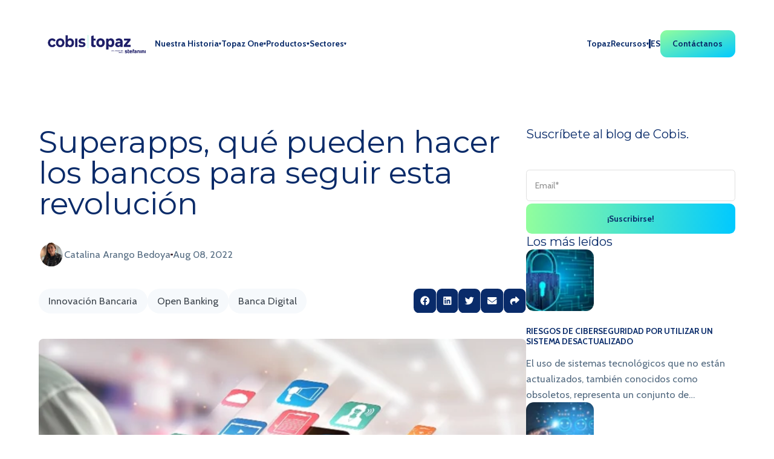

--- FILE ---
content_type: text/html; charset=UTF-8
request_url: https://blog.cobistopaz.com/es/blog/superapps-que-pueden-hacer-los-bancos-para-seguir-esta-revolucion
body_size: 21745
content:
<!doctype html><html data-wf-page="66473922747911b8d24a8d98" data-wf-site="65e0f89df86da5c7a8f99076" lang="es"><head>
    <meta charset="utf-8">
    <link rel="shortcut icon" href="https://blog.cobistopaz.com/hubfs/Isotipo-topaz-color-1.png">
    <title>Superapps, qué pueden hacer los bancos para seguir esta revolución</title>
    
    <meta name="description" content="Conoce las oportunidades que tienen los bancos e IF para seguirle el paso a la revolución de las superapps y cuáles son los beneficios para el negocio.">
    
    <meta property="og:image" content="https://blog.cobistopaz.com/hubfs/Imported_Blog_Media/Superapp.jpg">
    
    <meta property="og:title" content="Superapps, qué pueden hacer los bancos para seguir esta revolución">
    <meta property="og:description" content="Conoce las oportunidades que tienen los bancos e IF para seguirle el paso a la revolución de las superapps y cuáles son los beneficios para el negocio.">
    <meta property="og:url" content="https://blog.cobistopaz.com/es/blog/superapps-que-pueden-hacer-los-bancos-para-seguir-esta-revolucion">

    <meta name="viewport" content="width=device-width, initial-scale=1">

    
    <meta property="og:description" content="Conoce las oportunidades que tienen los bancos e IF para seguirle el paso a la revolución de las superapps y cuáles son los beneficios para el negocio.">
    <meta property="og:title" content="Superapps, qué pueden hacer los bancos para seguir esta revolución">
    <meta name="twitter:description" content="Conoce las oportunidades que tienen los bancos e IF para seguirle el paso a la revolución de las superapps y cuáles son los beneficios para el negocio.">
    <meta name="twitter:title" content="Superapps, qué pueden hacer los bancos para seguir esta revolución">

    

    
    <style>
a.cta_button{-moz-box-sizing:content-box !important;-webkit-box-sizing:content-box !important;box-sizing:content-box !important;vertical-align:middle}.hs-breadcrumb-menu{list-style-type:none;margin:0px 0px 0px 0px;padding:0px 0px 0px 0px}.hs-breadcrumb-menu-item{float:left;padding:10px 0px 10px 10px}.hs-breadcrumb-menu-divider:before{content:'›';padding-left:10px}.hs-featured-image-link{border:0}.hs-featured-image{float:right;margin:0 0 20px 20px;max-width:50%}@media (max-width: 568px){.hs-featured-image{float:none;margin:0;width:100%;max-width:100%}}.hs-screen-reader-text{clip:rect(1px, 1px, 1px, 1px);height:1px;overflow:hidden;position:absolute !important;width:1px}
</style>

<link rel="stylesheet" href="https://blog.cobistopaz.com/hubfs/hub_generated/module_assets/1/180528479088/1742103792316/module_Global_ELA_-_Navbar_-_New.min.css">
<link rel="stylesheet" href="https://blog.cobistopaz.com/hubfs/hub_generated/module_assets/1/170960028467/1742103788518/module_Popular_Tags.min.css">

<style>

  #hs_cos_wrapper_module_17189809657448{
    background-color: ;
    
  }

  .module_17189809657448 .fes-text-4{
    color: ;
  }

  .module_17189809657448 .fes-paragraoh-1{
    color: ;
  }
  .module_17189809657448 .fes-form-1 input[type="submit"]{
    background: ;
    color: ;
  }

  .module_17189809657448 .fes-button-3{
    background-color: ;
    color: ;
  }

  .module_17189809657448 .fes-button-3:hover{
    background: ;
    color: ;
  }
</style>

<link rel="stylesheet" href="https://blog.cobistopaz.com/hubfs/hub_generated/module_assets/1/170905737248/1742508825745/module_Blog_Post_Sidebar.min.css">

<style>
  #hs_cos_wrapper_module_17191629768422{
    grid-column-gap: 5em;
    grid-row-gap: 5em;
    display: flex;
    flex: 1;
    flex-direction: column;
    background-color: #ffffff;
    
  }
  .module_17191629768422, .module_17191629768422 .fes-wrap-1-3{
    background-color: #ffffff;
  }

  .module_17191629768422 .fes-text-5, .module_17191629768422 .fes-text-7, .module_17191629768422 .fes-text-6{
    color: #092b6a;
  }

  .module_17191629768422 .fes-paragraoh-1{
    color: #546b81;
  }
  .module_17191629768422 .fes-form-1 input[type="submit"]{
    background: ;
    color: ;
  }
</style>

<link rel="stylesheet" href="https://blog.cobistopaz.com/hubfs/hub_generated/module_assets/1/170929143372/1742508950639/module_Grid_-_Related_Posts.min.css">

<style>
  #hs_cos_wrapper_module_17191631157824{
    background-color: ;
    
  }

  .module_17191631157824 .fes-heading-2, .module_17191631157824 .fes-text-9{
    color: #092b6a;
  }

  .module_17191631157824 .fes-text-8, .module_17191631157824 .fes-text-10{
    color: #546b81;
  }

</style>

<link rel="stylesheet" href="https://blog.cobistopaz.com/hubfs/hub_generated/module_assets/1/169750253461/1742103773608/module_Global_EXI_-_Form.min.css">
    

    
<!--  Added by GoogleAnalytics4 integration -->
<script nonce="ayByfnjVS5+RrPsCxVloaw==">
var _hsp = window._hsp = window._hsp || [];
window.dataLayer = window.dataLayer || [];
function gtag(){dataLayer.push(arguments);}

var useGoogleConsentModeV2 = true;
var waitForUpdateMillis = 1000;


if (!window._hsGoogleConsentRunOnce) {
  window._hsGoogleConsentRunOnce = true;

  gtag('consent', 'default', {
    'ad_storage': 'denied',
    'analytics_storage': 'denied',
    'ad_user_data': 'denied',
    'ad_personalization': 'denied',
    'wait_for_update': waitForUpdateMillis
  });

  if (useGoogleConsentModeV2) {
    _hsp.push(['useGoogleConsentModeV2'])
  } else {
    _hsp.push(['addPrivacyConsentListener', function(consent){
      var hasAnalyticsConsent = consent && (consent.allowed || (consent.categories && consent.categories.analytics));
      var hasAdsConsent = consent && (consent.allowed || (consent.categories && consent.categories.advertisement));

      gtag('consent', 'update', {
        'ad_storage': hasAdsConsent ? 'granted' : 'denied',
        'analytics_storage': hasAnalyticsConsent ? 'granted' : 'denied',
        'ad_user_data': hasAdsConsent ? 'granted' : 'denied',
        'ad_personalization': hasAdsConsent ? 'granted' : 'denied'
      });
    }]);
  }
}

gtag('js', new Date());
gtag('set', 'developer_id.dZTQ1Zm', true);
gtag('config', 'G-PX0F7DD4B8');
</script>
<script async src="https://www.googletagmanager.com/gtag/js?id=G-PX0F7DD4B8" nonce="ayByfnjVS5+RrPsCxVloaw=="></script>

<!-- /Added by GoogleAnalytics4 integration -->

<!--  Added by GoogleTagManager integration -->
<script nonce="ayByfnjVS5+RrPsCxVloaw==">
var _hsp = window._hsp = window._hsp || [];
window.dataLayer = window.dataLayer || [];
function gtag(){dataLayer.push(arguments);}

var useGoogleConsentModeV2 = true;
var waitForUpdateMillis = 1000;



var hsLoadGtm = function loadGtm() {
    if(window._hsGtmLoadOnce) {
      return;
    }

    if (useGoogleConsentModeV2) {

      gtag('set','developer_id.dZTQ1Zm',true);

      gtag('consent', 'default', {
      'ad_storage': 'denied',
      'analytics_storage': 'denied',
      'ad_user_data': 'denied',
      'ad_personalization': 'denied',
      'wait_for_update': waitForUpdateMillis
      });

      _hsp.push(['useGoogleConsentModeV2'])
    }

    (function(w,d,s,l,i){w[l]=w[l]||[];w[l].push({'gtm.start':
    new Date().getTime(),event:'gtm.js'});var f=d.getElementsByTagName(s)[0],
    j=d.createElement(s),dl=l!='dataLayer'?'&l='+l:'';j.async=true;j.src=
    'https://www.googletagmanager.com/gtm.js?id='+i+dl;f.parentNode.insertBefore(j,f);
    })(window,document,'script','dataLayer','GTM-T66M24B');

    window._hsGtmLoadOnce = true;
};

_hsp.push(['addPrivacyConsentListener', function(consent){
  if(consent.allowed || (consent.categories && consent.categories.analytics)){
    hsLoadGtm();
  }
}]);

</script>

<!-- /Added by GoogleTagManager integration -->


<style>
    .af-event-hero:before{
        background: none !important;
    }
    .btn-register{
        background: #2ea5cb !important;
    }
   /*.row-number-7, .row-number-6{
        display: none;
    }*/
    .af-event-form .hs-button.primary, .af-event-form input[type="submit"], .af-event-form input[type="button"]{
        background: #2ea5cb !important;
    }
    .af-event-hero .hero-container{
        margin-top: -250px !important;
    }
    .af-event-hero .hero-container .event-time-location-container{
        margin: -40px 0 70px !important;
    }
    .footer-container-wrapper{
        display: none;
    }
    .span6.widget-span.widget-type-linked_image {
        display: none;
    }
    .span6.widget-span.widget-type-rich_text {
        width: 100%;
    }
    .af-event-hero .hero-container .event-time-location-container .event-date .calendar-icon{
        background: url(https://blog.cobistopaz.com/hubfs/calendar.png) 0 0 no-repeat !important;
        -webkit-background-size: cover;
        -moz-background-size: cover;
        -o-background-size: cover;
        background-size: cover;
    }
    .af-event-hero .hero-container .event-time-location-container .event-location .pinpoint-icon{
        background: url(https://blog.cobistopaz.com/hubfs/map.png) 100% 0 no-repeat !important;
        -webkit-background-size: contain;
        -moz-background-size: contain;
        -o-background-size: contain;
        background-size: contain;
    }
</style>
<script src="https://d3e54v103j8qbb.cloudfront.net/js/jquery-3.5.1.min.dc5e7f18c8.js?site=63ce4279f329ee7d752b1077" type="text/javascript" integrity="sha256-9/aliU8dGd2tb6OSsuzixeV4y/faTqgFtohetphbbj0=" crossorigin="anonymous" nonce="ayByfnjVS5+RrPsCxVloaw=="></script>


<!-- Google Tag Manager -->
<script nonce="ayByfnjVS5+RrPsCxVloaw==">(function(w,d,s,l,i){w[l]=w[l]||[];w[l].push({'gtm.start':
new Date().getTime(),event:'gtm.js'});var f=d.getElementsByTagName(s)[0],
j=d.createElement(s),dl=l!='dataLayer'?'&l='+l:'';j.async=true;j.src=
'https://www.googletagmanager.com/gtm.js?id='+i+dl;f.parentNode.insertBefore(j,f);
})(window,document,'script','dataLayer','GTM-K9RNGL9P');</script>
<!-- End Google Tag Manager -->

<script type="text/javascript" nonce="ayByfnjVS5+RrPsCxVloaw==">
  window.addEventListener("message", function(event) {
    if(event.data.type === 'hsFormCallback' && event.data.eventName === 'onFormSubmitted') {
      window.dataLayer.push({
        'event': 'hubspot-form-success',
        'hs-form-guid': event.data.id,
        'hs-form-email' : event.data.email.value,
        'currentUrl' : window.location.href
      });
    }
  });
</script>

<script type="text/javascript" asick nonce="ayByfnjVS5+RrPsCxVloaw==">     (function(c,l,a,r,i,t,y){         c[a]=c[a]||function(){(c[a].q=c[a].q||[]).push(arguments)};         t=l.createElement(r);t.async=1;t.src="https://www.clarity.ms/tag/"+i;         y=l.getElementsByTagName(r)[0];y.parentNode.insertBefore(t,y);     })(window, document, "clarity", "script", "rjgxipwrl2"); </script>
<link rel="amphtml" href="https://blog.cobistopaz.com/es/blog/superapps-que-pueden-hacer-los-bancos-para-seguir-esta-revolucion?hs_amp=true">

<meta property="og:image" content="https://blog.cobistopaz.com/hubfs/Imported_Blog_Media/Superapp.jpg">
<meta property="og:image:width" content="722">
<meta property="og:image:height" content="413">

<meta name="twitter:image" content="https://blog.cobistopaz.com/hubfs/Imported_Blog_Media/Superapp.jpg">


<meta property="og:url" content="https://blog.cobistopaz.com/es/blog/superapps-que-pueden-hacer-los-bancos-para-seguir-esta-revolucion">
<meta name="twitter:card" content="summary_large_image">

<link rel="canonical" href="https://blog.cobistopaz.com/es/blog/superapps-que-pueden-hacer-los-bancos-para-seguir-esta-revolucion">

<meta property="og:type" content="article">
<link rel="alternate" type="application/rss+xml" href="https://blog.cobistopaz.com/es/blog/rss.xml">
<meta name="twitter:domain" content="blog.cobistopaz.com">
<script src="//platform.linkedin.com/in.js" type="text/javascript" nonce="ayByfnjVS5+RrPsCxVloaw==">
    lang: es_ES
</script>

<meta http-equiv="content-language" content="es">






    
    <link href="https://blog.cobistopaz.com/hubfs/hub_generated/template_assets/1/167725035378/1768586107776/template_normalize.min.css" rel="stylesheet" type="text/css">
    <link href="https://blog.cobistopaz.com/hubfs/hub_generated/template_assets/1/167720723253/1768586106736/template_webflow.min.css" rel="stylesheet" type="text/css">
    <link href="https://blog.cobistopaz.com/hubfs/hub_generated/template_assets/1/167725900427/1768586108522/template_main-modules-quo.min.css" rel="stylesheet" type="text/css">
    <link href="https://blog.cobistopaz.com/hubfs/hub_generated/template_assets/1/170929798932/1768586111067/template_styles.min.css" rel="stylesheet" type="text/css">
    <link href="https://blog.cobistopaz.com/hubfs/hub_generated/template_assets/1/171089274443/1768586112804/template_system.min.css" rel="stylesheet" type="text/css">
    <link href="https://blog.cobistopaz.com/hubfs/hub_generated/template_assets/1/171095909204/1768586104058/template_custom.min.css" rel="stylesheet" type="text/css">

    
    <link href="https://fonts.googleapis.com" rel="preconnect">
    <link href="https://fonts.gstatic.com" rel="preconnect" crossorigin="anonymous">
    <script src="https://ajax.googleapis.com/ajax/libs/webfont/1.6.26/webfont.js" type="text/javascript" nonce="ayByfnjVS5+RrPsCxVloaw=="></script>
    <script type="text/javascript" nonce="ayByfnjVS5+RrPsCxVloaw==">WebFont.load({  google: {    families: ["Montserrat:100,100italic,200,200italic,300,300italic,400,400italic,500,500italic,600,600italic,700,700italic,800,800italic,900,900italic","Inter:100,200,300,regular,500,600,700,800,900","Cabin:regular,500,600,700"]  }});</script>
    <script type="text/javascript" nonce="ayByfnjVS5+RrPsCxVloaw==">!function(o,c){var n=c.documentElement,t=" w-mod-";n.className+=t+"js",("ontouchstart"in o||o.DocumentTouch&&c instanceof DocumentTouch)&&(n.className+=t+"touch")}(window,document);</script>
    <link href="images/favicon.ico" rel="shortcut icon" type="image/x-icon">
    <link href="images/webclip.png" rel="apple-touch-icon">
<!--     <script src="https://d3e54v103j8qbb.cloudfront.net/js/jquery-3.5.1.min.dc5e7f18c8.js?site=63ce4279f329ee7d752b1077" type="text/javascript" integrity="sha256-9/aliU8dGd2tb6OSsuzixeV4y/faTqgFtohetphbbj0=" crossorigin="anonymous"></script> -->


  <meta name="generator" content="HubSpot"></head>
  <body class="  hs-content-id-90087948303 hs-blog-post hs-blog-id-70176426531">
<!--  Added by GoogleTagManager integration -->
<noscript><iframe src="https://www.googletagmanager.com/ns.html?id=GTM-T66M24B" height="0" width="0" style="display:none;visibility:hidden"></iframe></noscript>

<!-- /Added by GoogleTagManager integration -->

      <div id="hs_cos_wrapper_module_172840232976419" class="hs_cos_wrapper hs_cos_wrapper_widget hs_cos_wrapper_type_module" style="" data-hs-cos-general-type="widget" data-hs-cos-type="module"></div>
      
        <div id="hs_cos_wrapper_module_17284865716671" class="hs_cos_wrapper hs_cos_wrapper_widget hs_cos_wrapper_type_module" style="" data-hs-cos-general-type="widget" data-hs-cos-type="module">



<style>
  .ela-text-1, .ela-link-1{
    color: #092B6A
  }
  .ela-icon-2{
    background-color: #092B6A  
  }
</style>




<style>
  @media screen and (max-width: 767px) {
      .ela-text-1, .ela-link-1 {
          color: var(--white);
          font-size: 1.3em;
      }
  }
</style>





<div class="ela-section-navbar-1 ">
  <section class="ela-section-nav-1">
    <div class="ela-container-1">
      <div class="ela-wrap-1">
        <div class="ela-wrap-2">
          <div class="ela-wrap-4">
            <!-- Start desktop logo -->
            
            
            <a class="ela-link-block-1 w-inline-block" href="https://www.cobistopaz.com">
              
              
              
              
              
              
              <img class="ela-logo-1" src="https://blog.cobistopaz.com/hubfs/Cobis-Topaz-azul-stefanini-1.png" alt="Cobis-Topaz-azul-stefanini-1" loading="">
              
            </a>
            <!-- End desktop logo -->
          </div>
          <!-- Start  desktop left menu area -->
          <div class="ela-wrap-5">
          
            
  
  

  

  
  
  
    
      
        <div data-hover="false" data-delay="0" class="ela-drop-down-1 w-dropdown">
          <div class="ela-toggle-1 w-dropdown-toggle">
            <a href="#" class="ela-link-block-2 w-inline-block">
              <div class="ela-text-1">Nuestra Historia</div>
              <img src="https://blog.cobistopaz.com/hubfs/Polygon%201-1.svg" loading="eager" alt="Dropdown icon" class="ela-icon-1">
            </a>
          </div>
          
            <nav class="ela-list-1 ela-list-3 w-dropdown-list">
              <div class="ela-wrap-6">
                <div class="ela-wrap-7">
                
                  <a href="https://www.cobistopaz.com/es/nosotros" class="ela-link-2"> 
                  
                    Quiénes Somos
                  </a>
                
                  <a href="https://cobistopaz.gupy.io/" class="ela-link-2" target="_blank" rel="noopener"> 
                  
                    Camino profesional
                  </a>
                
                  <a href="https://stefanini.com/es" class="ela-link-2" target="_blank" rel="noopener"> 
                  
                    Grupo Stefanini
                  </a>
                
                </div>
              </div>
            </nav>
          
        </div>
      
  
  
    
      
        <div data-hover="false" data-delay="0" class="ela-drop-down-1 w-dropdown">
          <div class="ela-toggle-1 w-dropdown-toggle">
            <a href="#" class="ela-link-block-2 w-inline-block">
              <div class="ela-text-1">Topaz One</div>
              <img src="https://blog.cobistopaz.com/hubfs/Polygon%201-1.svg" loading="eager" alt="Dropdown icon" class="ela-icon-1">
            </a>
          </div>
          
            <nav class="ela-list-1 ela-list-3 w-dropdown-list">
              <div class="ela-wrap-6">
                <div class="ela-wrap-7">
                
                  <a href="https://www.cobistopaz.com/es/topaz-one/financialcore" class="ela-link-2"> 
                  
                    FinancialCore
                  </a>
                
                  <a href="https://www.cobistopaz.com/es/topaz-one/secure-journey" class="ela-link-2"> 
                  
                    Secure Journey
                  </a>
                
                  <a href="https://www.cobistopaz.com/es/topaz-one/finchannels" class="ela-link-2"> 
                  
                    FinChannels
                  </a>
                
                  <a href="https://www.cobistopaz.com/es/topaz-one/finxperience" class="ela-link-2"> 
                  
                    FinXperience
                  </a>
                
                  <a href="https://www.cobistopaz.com/es/topaz-one/techpay" class="ela-link-2"> 
                  
                    TechPay
                  </a>
                
                  <a href="https://www.cobistopaz.com/es/topaz-one/techinvest" class="ela-link-2"> 
                  
                    TechInvest
                  </a>
                
                  <a href="https://www.cobistopaz.com/es/topaz-one/finorigination" class="ela-link-2"> 
                  
                    FinOrigination
                  </a>
                
                </div>
              </div>
            </nav>
          
        </div>
      
  
  
    
      
        <div data-hover="false" data-delay="0" class="ela-drop-down-1 w-dropdown">
          <div class="ela-toggle-1 w-dropdown-toggle">
            <a href="#" class="ela-link-block-2 w-inline-block">
              <div class="ela-text-1">Productos</div>
              <img src="https://blog.cobistopaz.com/hubfs/Polygon%201-1.svg" loading="eager" alt="Dropdown icon" class="ela-icon-1">
            </a>
          </div>
          
            <nav class="ela-list-1 ela-list-3 w-dropdown-list">
              <div class="ela-wrap-6">
                <div class="ela-wrap-7">
                
                  <a href="https://www.cobistopaz.com/es/topaz-one/financialcore" class="ela-link-2"> 
                  
                    Core Banking
                  </a>
                
                  <a href="https://www.cobistopaz.com/es/topaz-one/finchannels" class="ela-link-2"> 
                  
                    Canales digitales y físicos
                  </a>
                
                  <a href="https://www.cobistopaz.com/es/topaz-one/secure-journey" class="ela-link-2"> 
                  
                    Prevención y combate al fraude y prevención al lavado de activos
                  </a>
                
                  <a href="https://www.cobistopaz.com/es/topaz-one/finxperience" class="ela-link-2"> 
                  
                    Rentabilización y fidelización
                  </a>
                
                  <a href="https://www.cobistopaz.com/es/topaz-one/finxperience" class="ela-link-2"> 
                  
                    Open Finance
                  </a>
                
                  <a href="https://www.cobistopaz.com/es/topaz-one/finorigination" class="ela-link-2"> 
                  
                    Originación y onboarding
                  </a>
                
                  <a href="https://www.cobistopaz.com/es/topaz-one/techpay" class="ela-link-2"> 
                  
                    Pagos
                  </a>
                
                </div>
              </div>
            </nav>
          
        </div>
      
  
  
    
      
        <div data-hover="false" data-delay="0" class="ela-drop-down-1 w-dropdown">
          <div class="ela-toggle-1 w-dropdown-toggle">
            <a href="#" class="ela-link-block-2 w-inline-block">
              <div class="ela-text-1">Sectores</div>
              <img src="https://blog.cobistopaz.com/hubfs/Polygon%201-1.svg" loading="eager" alt="Dropdown icon" class="ela-icon-1">
            </a>
          </div>
          
            <nav class="ela-list-1 ela-list-3 w-dropdown-list">
              <div class="ela-wrap-6">
                <div class="ela-wrap-7">
                
                  <a href="https://www.cobistopaz.com/es/sectores/bancos" class="ela-link-2"> 
                  
                    Bancos
                  </a>
                
                  <a href="https://www.cobistopaz.com/es/sectores/microfinancieras-cooperativas" class="ela-link-2"> 
                  
                    Microfinancieras y cooperativas
                  </a>
                
                  <a href="https://www.cobistopaz.com/es/sectores/fintech" class="ela-link-2"> 
                  
                    Fintech
                  </a>
                
                  <a href="https://www.cobistopaz.com/es/sectores/minoristas-utilidades-telcos" class="ela-link-2"> 
                  
                    Minorista, utilidades y telcos
                  </a>
                
                </div>
              </div>
            </nav>
          
        </div>
      
  
  

          </div>

          <!-- End desktop left menu area -->
        </div>

        <div class="ela-wrap-3">
          <!-- Start right menu area -->
          <div class="ela-decor-1">
            
            
  
  

  

  
  
  
    
      
        <a class="ela-link-block-2 w-inline-block" href="https://www.topazevolution.com/"> 
          <div class="ela-link-1">Topaz</div>
        </a>
      
  
  
    
      
        <div data-hover="false" data-delay="0" class="ela-drop-down-1 w-dropdown">
          <div class="ela-toggle-1 w-dropdown-toggle">
            <a href="#" class="ela-link-block-2 w-inline-block">
              <div class="ela-text-1">Recursos</div>
              <img src="https://blog.cobistopaz.com/hubfs/Polygon%201-1.svg" loading="eager" alt="Dropdown icon" class="ela-icon-1">
            </a>
          </div>
          
            <nav class="ela-list-1 ela-list-3 w-dropdown-list">
              <div class="ela-wrap-6">
                <div class="ela-wrap-7">
                
                  <a href="https://www.cobistopaz.com/es/biblioteca-de-contenidos" class="ela-link-2"> 
                  
                    Biblioteca de contenidos
                  </a>
                
                  <a href="https://explore.cobistopaz.com/es/eventos" class="ela-link-2"> 
                  
                    Eventos
                  </a>
                
                </div>
              </div>
            </nav>
          
        </div>
      
  
  

            





  <div class="ela-icon-2"></div>
  

  <div data-hover="false" data-delay="0" class="ela-drop-down-1 w-dropdown">
    <div class="ela-toggle-1 w-dropdown-toggle">
      <a href="#" class="ela-link-block-2 w-inline-block  ela-locale       ">
        <div class="ela-text-1 ela-text-upper">es</div>
        
      </a>
    </div>
    
  </div>

 


          </div>
          <!-- End right menu area -->

          <!-- Start button -->
          
          
          <a style="background: linear-gradient(to bottom right, rgba(146, 254, 157, 1), rgba(0, 201, 255, 1)); color: rgba(9, 43, 106, 1); " class="ela-button-1 w-button" href="https://www.cobistopaz.com/es/contactanos">
            Contáctanos
          </a>
          <!-- End button -->

        </div>
        <div class="ela-wrap-8"><img src="https://blog.cobistopaz.com/hubfs/Group%201980-1.svg" loading="eager" data-w-id="9c214153-c36d-3324-6f6a-55e3aa86cfcd" alt="" class="ela-icon-3"></div>
      </div>
    </div>
  </section>
  <div class="ray-section-menu-1">
    <section class="ela-section-nav-menu-1">
      <div class="ela-container-1">
        <div class="ela-wrap-1">
          <div class="ela-wrap-2">
            <div class="ela-wrap-4">

              <!-- Start mobile logo -->

              
              
              <a class="ela-link-block-1 w-inline-block" href="https://www.cobistopaz.com">
                
                
                
                
                
                
                <img class="ela-logo-1" src="https://blog.cobistopaz.com/hubfs/Cobis-Topaz-azul-stefanini-1.png" alt="Cobis-Topaz-azul-stefanini-1" loading="">
                
              </a>

              <!-- End mobile logo -->
            </div>
          </div>

          <div class="ela-wrap-8">
            <img src="https://blog.cobistopaz.com/hubfs/Group%201981-1.svg" loading="eager" data-w-id="9c214153-c36d-3324-6f6a-55e3aa86d027" alt="" class="ela-icon-3">
          </div>

        </div>
      </div>
    </section>
    <div class="ray-wrap-menu-1">
      <!-- Start mobile menu links -->
      <div class="ray-wrap-1">

        <!-- START FIRST GROUP OF MOBILE LINKS RELATING TO THE LEFT GROUP ON DESKTOP -->
        
        
  
  

  
    
  

  
  
  
    
      
        <div data-hover="false" data-delay="0" class="ela-drop-down-1 w-dropdown">
          <div class="ela-toggle-1 w-dropdown-toggle">
            <a href="#" class="ela-link-block-2 w-inline-block">
              <div class="ela-text-1">Nuestra Historia</div>
              <img src="https://blog.cobistopaz.com/hubfs/Polygon%201.svg" loading="eager" alt="Dropdown icon" class="ela-icon-1">
            </a>
          </div>
          
            <nav class="ela-list-1 ela-list-3 w-dropdown-list">
              <div class="ela-wrap-6">
                <div class="ela-wrap-7">
                
                  <a href="https://www.cobistopaz.com/es/nosotros" class="ela-link-2"> 
                  
                    Quiénes Somos
                  </a>
                
                  <a href="https://cobistopaz.gupy.io/" class="ela-link-2" target="_blank" rel="noopener"> 
                  
                    Camino profesional
                  </a>
                
                  <a href="https://stefanini.com/es" class="ela-link-2" target="_blank" rel="noopener"> 
                  
                    Grupo Stefanini
                  </a>
                
                </div>
              </div>
            </nav>
          
        </div>
      
  
  
    
      
        <div data-hover="false" data-delay="0" class="ela-drop-down-1 w-dropdown">
          <div class="ela-toggle-1 w-dropdown-toggle">
            <a href="#" class="ela-link-block-2 w-inline-block">
              <div class="ela-text-1">Topaz One</div>
              <img src="https://blog.cobistopaz.com/hubfs/Polygon%201.svg" loading="eager" alt="Dropdown icon" class="ela-icon-1">
            </a>
          </div>
          
            <nav class="ela-list-1 ela-list-3 w-dropdown-list">
              <div class="ela-wrap-6">
                <div class="ela-wrap-7">
                
                  <a href="https://www.cobistopaz.com/es/topaz-one/financialcore" class="ela-link-2"> 
                  
                    FinancialCore
                  </a>
                
                  <a href="https://www.cobistopaz.com/es/topaz-one/secure-journey" class="ela-link-2"> 
                  
                    Secure Journey
                  </a>
                
                  <a href="https://www.cobistopaz.com/es/topaz-one/finchannels" class="ela-link-2"> 
                  
                    FinChannels
                  </a>
                
                  <a href="https://www.cobistopaz.com/es/topaz-one/finxperience" class="ela-link-2"> 
                  
                    FinXperience
                  </a>
                
                  <a href="https://www.cobistopaz.com/es/topaz-one/techpay" class="ela-link-2"> 
                  
                    TechPay
                  </a>
                
                  <a href="https://www.cobistopaz.com/es/topaz-one/techinvest" class="ela-link-2"> 
                  
                    TechInvest
                  </a>
                
                  <a href="https://www.cobistopaz.com/es/topaz-one/finorigination" class="ela-link-2"> 
                  
                    FinOrigination
                  </a>
                
                </div>
              </div>
            </nav>
          
        </div>
      
  
  
    
      
        <div data-hover="false" data-delay="0" class="ela-drop-down-1 w-dropdown">
          <div class="ela-toggle-1 w-dropdown-toggle">
            <a href="#" class="ela-link-block-2 w-inline-block">
              <div class="ela-text-1">Productos</div>
              <img src="https://blog.cobistopaz.com/hubfs/Polygon%201.svg" loading="eager" alt="Dropdown icon" class="ela-icon-1">
            </a>
          </div>
          
            <nav class="ela-list-1 ela-list-3 w-dropdown-list">
              <div class="ela-wrap-6">
                <div class="ela-wrap-7">
                
                  <a href="https://www.cobistopaz.com/es/topaz-one/financialcore" class="ela-link-2"> 
                  
                    Core Banking
                  </a>
                
                  <a href="https://www.cobistopaz.com/es/topaz-one/finchannels" class="ela-link-2"> 
                  
                    Canales digitales y físicos
                  </a>
                
                  <a href="https://www.cobistopaz.com/es/topaz-one/secure-journey" class="ela-link-2"> 
                  
                    Prevención y combate al fraude y prevención al lavado de activos
                  </a>
                
                  <a href="https://www.cobistopaz.com/es/topaz-one/finxperience" class="ela-link-2"> 
                  
                    Rentabilización y fidelización
                  </a>
                
                  <a href="https://www.cobistopaz.com/es/topaz-one/finxperience" class="ela-link-2"> 
                  
                    Open Finance
                  </a>
                
                  <a href="https://www.cobistopaz.com/es/topaz-one/finorigination" class="ela-link-2"> 
                  
                    Originación y onboarding
                  </a>
                
                  <a href="https://www.cobistopaz.com/es/topaz-one/techpay" class="ela-link-2"> 
                  
                    Pagos
                  </a>
                
                </div>
              </div>
            </nav>
          
        </div>
      
  
  
    
      
        <div data-hover="false" data-delay="0" class="ela-drop-down-1 w-dropdown">
          <div class="ela-toggle-1 w-dropdown-toggle">
            <a href="#" class="ela-link-block-2 w-inline-block">
              <div class="ela-text-1">Sectores</div>
              <img src="https://blog.cobistopaz.com/hubfs/Polygon%201.svg" loading="eager" alt="Dropdown icon" class="ela-icon-1">
            </a>
          </div>
          
            <nav class="ela-list-1 ela-list-3 w-dropdown-list">
              <div class="ela-wrap-6">
                <div class="ela-wrap-7">
                
                  <a href="https://www.cobistopaz.com/es/sectores/bancos" class="ela-link-2"> 
                  
                    Bancos
                  </a>
                
                  <a href="https://www.cobistopaz.com/es/sectores/microfinancieras-cooperativas" class="ela-link-2"> 
                  
                    Microfinancieras y cooperativas
                  </a>
                
                  <a href="https://www.cobistopaz.com/es/sectores/fintech" class="ela-link-2"> 
                  
                    Fintech
                  </a>
                
                  <a href="https://www.cobistopaz.com/es/sectores/minoristas-utilidades-telcos" class="ela-link-2"> 
                  
                    Minorista, utilidades y telcos
                  </a>
                
                </div>
              </div>
            </nav>
          
        </div>
      
  
  


        <!-- START 2nd GROUP OF MOBILE LINKS RELATING TO THE RIGHT GROUP ON DESKTOP -->
        
        
  
  

  
    
  

  
  
  
    
      
        <a class="ela-link-block-2 w-inline-block" href="https://www.topazevolution.com/"> 
          <div class="ela-link-1">Topaz</div>
        </a>
      
  
  
    
      
        <div data-hover="false" data-delay="0" class="ela-drop-down-1 w-dropdown">
          <div class="ela-toggle-1 w-dropdown-toggle">
            <a href="#" class="ela-link-block-2 w-inline-block">
              <div class="ela-text-1">Recursos</div>
              <img src="https://blog.cobistopaz.com/hubfs/Polygon%201.svg" loading="eager" alt="Dropdown icon" class="ela-icon-1">
            </a>
          </div>
          
            <nav class="ela-list-1 ela-list-3 w-dropdown-list">
              <div class="ela-wrap-6">
                <div class="ela-wrap-7">
                
                  <a href="https://www.cobistopaz.com/es/biblioteca-de-contenidos" class="ela-link-2"> 
                  
                    Biblioteca de contenidos
                  </a>
                
                  <a href="https://explore.cobistopaz.com/es/eventos" class="ela-link-2"> 
                  
                    Eventos
                  </a>
                
                </div>
              </div>
            </nav>
          
        </div>
      
  
  

        







  <div class="ela-icon-2"></div>
  

  <div data-hover="false" data-delay="0" class="ela-drop-down-1 w-dropdown">
    <div class="ela-toggle-1 w-dropdown-toggle">
      <a href="#" class="ela-link-block-2 w-inline-block  ela-locale       ">
        <div class="ela-text-1 ela-text-upper">es</div>
        
      </a>
    </div>
    
  </div>

 



      </div>
      <!-- End mobile menu links -->
      <!-- Start 2nd group of mobile links -->

      <div class="ray-wrap-2">
        <!-- Start mobile button -->
        
        
        <a class="ela-button-menu-2 w-button" href="https://www.cobistopaz.com/es/contactanos">
          Contáctanos
        </a> <!-- End mobile button -->

      </div>
    </div>
  </div>
</div></div>
      

      

      <main id="main-content" class="body-container-wrapper">
        
  
  <section class="fes-section-1">
    <div class="fes-container-1">
      <div class="fes-wrap-1">
        <div class="fes-wrap-2">
          <div class="fes-wrap-4">
            <h1 class="fes-heading-1"><span id="hs_cos_wrapper_name" class="hs_cos_wrapper hs_cos_wrapper_meta_field hs_cos_wrapper_type_text" style="" data-hs-cos-general-type="meta_field" data-hs-cos-type="text">Superapps, qué pueden hacer los bancos para seguir esta revolución</span></h1>
          </div>
          <div class="fes-wrap-5">
            <div class="fes-wrap-1-7"><img src="https://blog.cobistopaz.com/hubfs/blog/images/CAB.png" loading="lazy" alt="" class="fes-icon-1">
              <div class="fes-text-1">Catalina Arango Bedoya</div>
            </div>
            <div class="fes-wrap-1-8">
              <div class="fes-icon-2"></div>
            </div>
            <div class="fes-wrap-1-9">
              <div class="fes-text-1"> Aug 08, 2022 </div>
            </div>
          </div>
          <div class="fes-wrap-6">
            <div class="fes-decor-1">
               
                 <a href="https://blog.cobistopaz.com/es/blog/tag/innovación-bancaria" text="Innovación Bancaria" class="fes-button-1 w-button">
                   <span>Innovación Bancaria</span>
                 </a>
               
                 <a href="https://blog.cobistopaz.com/es/blog/tag/open-banking" text="Open Banking" class="fes-button-1 w-button">
                   <span>Open Banking</span>
                 </a>
               
                 <a href="https://blog.cobistopaz.com/es/blog/tag/banca-digital" text="banca digital" class="fes-button-1 w-button">
                   <span>banca digital</span>
                 </a>
               
              
            </div>
            <div class="fes-decor-2">
              <a href="https://www.facebook.com/sharer/sharer.php?u=https://blog.cobistopaz.com/es/blog/superapps-que-pueden-hacer-los-bancos-para-seguir-esta-revolucion" target="_blank" class="fes-link-block-1 w-inline-block"><img src="https://blog.cobistopaz.com/hubfs/raw_assets/public/ct_theme_by_quo/css/images/Frame-1691-1.svg" loading="lazy" alt="" class="fes-icon-3"></a>
              <a href="https://www.linkedin.com/shareArticle?mini=true&amp;url=https://blog.cobistopaz.com/es/blog/superapps-que-pueden-hacer-los-bancos-para-seguir-esta-revolucion" target="_blank" class="fes-link-block-1 w-inline-block"><img src="https://blog.cobistopaz.com/hubfs/raw_assets/public/ct_theme_by_quo/css/images/Frame-2007-1.svg" loading="lazy" alt="" class="fes-icon-3"></a>
              <a href="https://twitter.com/intent/tweet?url=https://blog.cobistopaz.com/es/blog/superapps-que-pueden-hacer-los-bancos-para-seguir-esta-revolucion&amp;text=Superapps,%20qué%20pueden%20hacer%20los%20bancos%20para%20seguir%20esta%20revolución" target="_blank" class="fes-link-block-1 w-inline-block"><img src="https://blog.cobistopaz.com/hubfs/raw_assets/public/ct_theme_by_quo/css/images/Frame-2008-1.svg" loading="lazy" alt="" class="fes-icon-3"></a>
              <a href="mailto:info@example.com?&amp;subject=&amp;cc=&amp;bcc=&amp;body=https://blog.cobistopaz.com/es/blog/superapps-que-pueden-hacer-los-bancos-para-seguir-esta-revolucion%0A" target="_blank" class="fes-link-block-1 w-inline-block"><img src="https://blog.cobistopaz.com/hubfs/raw_assets/public/ct_theme_by_quo/css/images/Frame-2009-1.svg" loading="lazy" alt="" class="fes-icon-3"></a>
              <a role="button" target="_blank" class="fes-link-block-1 w-inline-block copy-link" title="Copiar"><img src="https://blog.cobistopaz.com/hubfs/raw_assets/public/ct_theme_by_quo/css/images/Frame-2010-1.svg" loading="lazy" alt="" class="fes-icon-3"></a>
            </div>
          </div>
          <div class="fes-wrap-7">
            <div class="fes-rich-text-block-1 w-richtext">
              <span id="hs_cos_wrapper_post_body" class="hs_cos_wrapper hs_cos_wrapper_meta_field hs_cos_wrapper_type_rich_text" style="" data-hs-cos-general-type="meta_field" data-hs-cos-type="rich_text"><h2 style="text-align: justify;"><span style="font-size: 16px;"><img src="https://blog.cobistopaz.com/hs-fs/hubfs/Imported_Blog_Media/Superapp.jpg?width=611&amp;name=Superapp.jpg" alt="Superapp bancos servicios financieros" width="611" loading="lazy" style="width: 611px; margin-left: auto; margin-right: auto; display: block;" srcset="https://blog.cobistopaz.com/hs-fs/hubfs/Imported_Blog_Media/Superapp.jpg?width=306&amp;name=Superapp.jpg 306w, https://blog.cobistopaz.com/hs-fs/hubfs/Imported_Blog_Media/Superapp.jpg?width=611&amp;name=Superapp.jpg 611w, https://blog.cobistopaz.com/hs-fs/hubfs/Imported_Blog_Media/Superapp.jpg?width=917&amp;name=Superapp.jpg 917w, https://blog.cobistopaz.com/hs-fs/hubfs/Imported_Blog_Media/Superapp.jpg?width=1222&amp;name=Superapp.jpg 1222w, https://blog.cobistopaz.com/hs-fs/hubfs/Imported_Blog_Media/Superapp.jpg?width=1528&amp;name=Superapp.jpg 1528w, https://blog.cobistopaz.com/hs-fs/hubfs/Imported_Blog_Media/Superapp.jpg?width=1833&amp;name=Superapp.jpg 1833w" sizes="(max-width: 611px) 100vw, 611px"></span><span style="font-size: 16px;"></span></h2>
<p style="text-align: justify; font-size: 20px;">¿Qué sería del uso de dispositivos móviles y celulares inteligentes sin la presencia de diversas aplicaciones? En Asia, particularmente en China, la mayoría de las actividades cotidianas se realizan a través de una sola aplicación, también conocida como super app. WeChat es la superaplicación líder de este país que ofrece mensajería, pagos, redes sociales, transmisiones en directo, entre otras funciones, que tiene alrededor de 1.240 millones de usuarios al mes.</p>
<!--more-->
<p style="text-align: justify; font-size: 20px;">Otro ejemplo es Alipay, una billetera digital que integra pagos con código QR que utilizan empresas, comercios e incluso tiendas locales, con 230 millones de usuarios. Algunos otros países donde también hay apps universales son Corea del Sur, Indonesia, Singapur e India.</p>
<p style="text-align: justify; font-size: 20px;">Las <span style="font-weight: bold;">súper aplicaciones</span> son ecosistemas digitales de productos y servicios alojados en <span style="font-weight: bold;">una sola aplicación que unifica la experiencia de usuario.</span> Estas interfaces tienen un gran impacto social debido al abanico de funciones que poseen:</p>
<div data-hs-responsive-table="true" style="overflow-x: auto; max-width: 100%; width: 100%; margin-left: auto; margin-right: auto;">
<table style="width: 100%; border-collapse: collapse; table-layout: fixed; border: 1px solid #99acc2;">
<tbody>
<tr>
<td style="width: 33.3333%; padding: 4px; text-align: center;"><strong>Servicios financieros y pagos</strong></td>
<td style="width: 33.3333%; padding: 4px; text-align: center;"><strong>Venta y comercio electrónico</strong></td>
<td style="width: 33.3333%; padding: 4px; text-align: center;"><strong>Entretenimiento, redes sociales y otras</strong></td>
</tr>
<tr>
<td style="width: 33.3333%; padding: 4px;">
<p><span data-contrast="auto">◒&nbsp; Pagos sin contacto y móviles</span><span data-ccp-props="{&quot;201341983&quot;:0,&quot;335559740&quot;:259}">&nbsp;</span><br><span data-contrast="auto">◒&nbsp; Créditos y préstamos</span><span data-ccp-props="{&quot;201341983&quot;:0,&quot;335559740&quot;:259}">&nbsp;</span><span data-contrast="auto"> ◒&nbsp;Plataformas de inversión</span><span data-ccp-props="{&quot;201341983&quot;:0,&quot;335559740&quot;:259}">&nbsp;</span></p>
<span data-contrast="auto">◒&nbsp;Pagos código QR</span><span data-ccp-props="{&quot;201341983&quot;:0,&quot;335559740&quot;:259}">&nbsp;</span><br><span data-contrast="auto">◒&nbsp;Seguros&nbsp;</span><span data-ccp-props="{&quot;201341983&quot;:0,&quot;335559740&quot;:259}">&nbsp;</span></td>
<td style="width: 33.3333%; padding: 4px;"><span data-contrast="auto">◒ Entradas y boletería para conciertos, cine, teatro, eventos deportivos, etc</span><span data-ccp-props="{&quot;201341983&quot;:0,&quot;335551550&quot;:2,&quot;335551620&quot;:2,&quot;335559740&quot;:259}">&nbsp;</span><br><span data-contrast="auto">◒ Pedidos y domicilios en restaurantes, tiendas y farmacias</span><span data-ccp-props="{&quot;201341983&quot;:0,&quot;335551550&quot;:2,&quot;335551620&quot;:2,&quot;335559740&quot;:259}">&nbsp;</span><br><span data-contrast="auto">◒&nbsp;Boletos y tiquetes de transporte</span><span data-ccp-props="{&quot;201341983&quot;:0,&quot;335551550&quot;:2,&quot;335551620&quot;:2,&quot;335559740&quot;:259}">&nbsp;</span><br><span data-contrast="auto">◒&nbsp;Reservas de hoteles y estadía</span><span data-ccp-props="{&quot;201341983&quot;:0,&quot;335551550&quot;:2,&quot;335551620&quot;:2,&quot;335559740&quot;:259}">&nbsp;</span></td>
<td style="width: 33.3333%; padding: 4px;"><span data-contrast="auto">◒&nbsp;Mensajería, llamadas y videoconferencia</span><span data-ccp-props="{&quot;201341983&quot;:0,&quot;335559740&quot;:259}">&nbsp;</span><br><span data-contrast="auto">◒&nbsp;Música, videos y películas&nbsp;</span><span data-ccp-props="{&quot;201341983&quot;:0,&quot;335559740&quot;:259}">&nbsp;</span><br><span data-contrast="auto">◒&nbsp;Portales y ofertas de empleo</span><span data-ccp-props="{&quot;201341983&quot;:0,&quot;335559740&quot;:259}">&nbsp;</span><br><span data-contrast="auto">◒&nbsp;Almacenamiento en la nube</span></td>
</tr>
</tbody>
</table>
</div>
<p><span style="font-weight: bold;">Las superapps tienen el beneficio de una plataforma integral para realizar tareas múltiples en línea,</span> lo cual las destaca frente al tener que gestionar diversas aplicaciones individuales y es la razón por la que están revolucionando el mercado. Según una investigación de Business Insider, más de un tercio de los ejecutivos a nivel mundial considera probable que la mayor parte de las transacciones financieras se realicen a través de una superaplicación en la próxima década.</p>
<p>Los clientes tienen expectativas frente a la utilización de aplicaciones multipropósito que agilizan sus tareas financieras. <span style="color: #00a4e3;">En Estados Unidos, el mercado interesado en adoptar este tipo de interfaces es de 173 millones de personas, de acuerdo con PYMNTS.</span></p>
<h2 style="font-weight: bold; font-size: 20px;"><span style="color: #000000;">Cómo las superapps afectan a las instituciones financieras </span></h2>
<p style="font-size: 20px;">Experiencias fluidas y ágiles. Ese es el principal factor por el que las superaplicaciones integran servicios financieros. Por ejemplo, las plataformas que tienen billeteras y carteras digitales impulsan los pagos sin contacto y reducen la dependencia del dinero en efectivo y las tarjetas de crédito y/o débito.</p>
<p style="font-size: 20px;">¿Es difícil intentar competir con China y sus plataformas WeChat y Alipay? Por supuesto. Sin embargo, en el futuro los jugadores clave comenzarán a tomar posición para ser dominantes en mercados emergentes de otros países.</p>
<p style="text-align: justify; font-size: 20px;">En Latinoamérica existen plataformas que están emergiendo en el mundo de las superapps. Una de ellas es Rappi, multinacional colombiana de domicilios en restaurantes, farmacias, compras de comercio electrónico, servicios financieros con pagos digitales y solicitud de tarjeta crédito, etc. Otra de ellas es gober, de origen boliviano. Ofrece viajes en taxi, carro y moto, pedidos de comida y bebidas, mensajería y envío de paquetes, entre otros. Ambas aplicaciones tienen una suscripción prime.</p>
<p style="text-align: justify; font-size: 20px;">En las regiones que aún no ha surgido ninguna superaplicación, hay tiempo para que las instituciones financieras identifiquen sus oportunidades y desarrollen los objetivos. Un camino es aprovechar la arquitectura en la nube y de banca abierta a través de APIs que pueden reunir un ecosistema de diversos actores en una sola aplicación.</p>
<h2 style="text-align: justify; font-size: 20px;"><span style="color: #000000;">Qué hacer para seguir el paso de las supperapps </span></h2>
<p style="text-align: justify; font-size: 20px;">Según una investigación de KPMG, estos son los pasos clave que deben seguir un banco o una institución financiera independientemente del tamaño y alcance de la línea de negocio.</p>
<ol>
<li style="text-align: justify; font-size: 16px;"><span style="background-color: transparent; font-size: 20px;"><span style="color: #000000;">Alianzas y ecosistemas: </span>El auge de las súperaplicaciones es un indicador más de que las industrias verticales están dando paso a un mundo impulsado por las experiencias digitales de los usuarios. En este escenario, el valor de los servicios financieros se medirá tanto por cuan útil y eficaz es su ecosistema como también por el balance que tenga. </span></li>
<li style="text-align: justify; font-size: 16px;"><span style="background-color: transparent; font-size: 20px;"><span style="color: #000000;">Banca abierta y API: </span>Gran parte del éxito de las superapps actuales se basa en la posibilidad de poder compartir datos entre varias áreas de servicio y líneas de negocio para desarrollar una mejor visión de sus clientes. Los bancos, fintechs e instituciones financieras deberán considerar cómo pueden usar las API y la arquitectura de información abierta para emular el flujo enriquecido de datos. </span></li>
<li style="text-align: justify; font-size: 16px;"><span style="background-color: transparent; font-size: 20px;"><span style="color: #000000;"><strong>Capacidad de datos y análisis:</strong></span> Tener una base de datos de clientes sólida y saber lo que significan son dos cosas muy diferentes. Las IF deberán redoblar sus inversiones para mejorar su gestión de datos y capacidades de análisis si esperan competir en igualdad de condiciones con las súper plataformas. </span></li>
<li><span style="background-color: transparent; color: #000000; font-size: 20px;"><span style="font-weight: normal;">Visión para el futuro:</span> Se deberá decidir si se planea ser un jugador de front-office dentro de una súperapp, un habilitador de back-office o una pieza de infraestructura regulada en el futuro. Una vez se identifiquen los planes y plazos, se debe invertir y evolucionar para lograr esa visión.</span></li>
</ol>
<span style="background-color: transparent; color: #000000; font-size: 20px;"></span><br><br><br><span style="color: #00a4e3;"><br></span><br>
<p style="font-weight: bold;"><span style="color: #000000;">Beneficios para&nbsp; las instituciones y fintechs</span></p>
<p><strong><span data-contrast="auto">Ecosistemas digitales:</span></strong><span data-contrast="auto"> Con la pandemia, la importancia de utilizar canales en línea se convirtió en una tendencia que sigue creciendo. El uso de sucursales y puntos de atención físicos se redujo e incluso antes de la emergencia sanitaria se esperaba que decreciera. A medida que la intregración de servicios financieros en las superapps es exitosa, se puede aprender de esta nueva oferta y reimaginar el modelo operativo digital.</span><span data-ccp-props="{&quot;201341983&quot;:0,&quot;335551550&quot;:6,&quot;335551620&quot;:6,&quot;335559739&quot;:160,&quot;335559740&quot;:259}">&nbsp;</span></p>
<p><strong><span data-contrast="auto">Dispositivos móviles:</span></strong><span data-contrast="auto"> Sabemos que las super plataformas giran en torno a un universo móvil de extremo a extremo. El poder acceder a una cuenta bancaria o producto financiero en cualquier lugar a cualquier hora es determinante, lo cual solo es posible con la funcionalidad de banca móvil.&nbsp;</span><span data-ccp-props="{&quot;201341983&quot;:0,&quot;335551550&quot;:6,&quot;335551620&quot;:6,&quot;335559739&quot;:160,&quot;335559740&quot;:259}">&nbsp;</span></p>
<p><strong><span data-contrast="auto">Innovación: </span></strong><span data-contrast="auto">Las IF deben seguir de cerca la revolución de las superaplicaciones para saber cuándo y cómo ingresar al mercado, si será como socios de líderes</span><span>&nbsp;</span> <span>existentes </span><span>del mercado</span><span data-contrast="auto">, pioneros o se</span><span data-contrast="auto">guidores tempranos. Como alternativa, es posible integrar servicios de valor a apps móviles existentes para mejorar el viaje digital de los clientes; programas de lealtad, reembolso en comercio electrónico, entre otros.</span><span data-ccp-props="{&quot;201341983&quot;:0,&quot;335551550&quot;:6,&quot;335551620&quot;:6,&quot;335559739&quot;:160,&quot;335559740&quot;:259}">&nbsp;</span></p>
<p><span data-contrast="auto">Expertos e investigaciones indican que en la próxima década la tendencia entre las empresas y consumidores se dará a través de las superapps. La pregunta que se deberán plantear los bancos, fintechs, neobancos y demás instituciones es, <span style="font-weight: bold; color: #425b76;">¿Cómo podemos generar valor en un mundo dominado por las súperaplicaciones y cuál es nuestra capacidad para seguir el paso?</span></span><span style="font-weight: bold; color: #425b76;">&nbsp;</span></p>
<br>
<p style="text-align: justify; font-size: 16px;"><a href="https://conoce.cobiscorp.com/la-problematica-de-ciberseguridad-en-latinoamerica-y-el-mundo" rel="noopener" target="_blank"><img src="https://blog.cobistopaz.com/hs-fs/hubfs/Imported_Blog_Media/Banner-Blog-WPP-Ciberseguridad-Nov-01-2022-12-58-43-3573-AM.jpg?width=611&amp;name=Banner-Blog-WPP-Ciberseguridad-Nov-01-2022-12-58-43-3573-AM.jpg" alt="Ciberseguridad en Latinoamérica y el mundo" width="611" loading="lazy" style="width: 611px; margin-left: auto; margin-right: auto; display: block;" srcset="https://blog.cobistopaz.com/hs-fs/hubfs/Imported_Blog_Media/Banner-Blog-WPP-Ciberseguridad-Nov-01-2022-12-58-43-3573-AM.jpg?width=306&amp;name=Banner-Blog-WPP-Ciberseguridad-Nov-01-2022-12-58-43-3573-AM.jpg 306w, https://blog.cobistopaz.com/hs-fs/hubfs/Imported_Blog_Media/Banner-Blog-WPP-Ciberseguridad-Nov-01-2022-12-58-43-3573-AM.jpg?width=611&amp;name=Banner-Blog-WPP-Ciberseguridad-Nov-01-2022-12-58-43-3573-AM.jpg 611w, https://blog.cobistopaz.com/hs-fs/hubfs/Imported_Blog_Media/Banner-Blog-WPP-Ciberseguridad-Nov-01-2022-12-58-43-3573-AM.jpg?width=917&amp;name=Banner-Blog-WPP-Ciberseguridad-Nov-01-2022-12-58-43-3573-AM.jpg 917w, https://blog.cobistopaz.com/hs-fs/hubfs/Imported_Blog_Media/Banner-Blog-WPP-Ciberseguridad-Nov-01-2022-12-58-43-3573-AM.jpg?width=1222&amp;name=Banner-Blog-WPP-Ciberseguridad-Nov-01-2022-12-58-43-3573-AM.jpg 1222w, https://blog.cobistopaz.com/hs-fs/hubfs/Imported_Blog_Media/Banner-Blog-WPP-Ciberseguridad-Nov-01-2022-12-58-43-3573-AM.jpg?width=1528&amp;name=Banner-Blog-WPP-Ciberseguridad-Nov-01-2022-12-58-43-3573-AM.jpg 1528w, https://blog.cobistopaz.com/hs-fs/hubfs/Imported_Blog_Media/Banner-Blog-WPP-Ciberseguridad-Nov-01-2022-12-58-43-3573-AM.jpg?width=1833&amp;name=Banner-Blog-WPP-Ciberseguridad-Nov-01-2022-12-58-43-3573-AM.jpg 1833w" sizes="(max-width: 611px) 100vw, 611px"></a></p>
<blockquote></blockquote>
<h4>Otros artículos de interés:</h4>
<ul>
<li><a href="/confianza-digital-pospandemia-oportunidades-para-la-banca" rel="noopener" target="_blank">Confianza digital pospandemia: Cómo reafirmarla en los servicios financieros</a></li>
<li><a href="/computacion-en-la-nube-verde-beneficios-sostenibles" rel="noopener" target="_blank">Computación en la nube y sus beneficios sostenibles</a></li>
<li><a href="/como-desarrollar-una-estrategia-de-finanzas-integradas-exitosa" rel="noopener" target="_blank">5 claves para desarrollar una estrategia de finanzas integradas exitosa</a></li>
</ul></span>
            </div>
          </div>
          <div class="fes-wrap-8">
            <div class="fes-wrap-9">
              <img src="https://blog.cobistopaz.com/hubfs/blog/images/CAB.png" loading="lazy" alt="" class="fes-icon-4">
              <div class="fes-decor-3">
                <div class="fes-text-2">Catalina Arango Bedoya</div>
              </div>
            </div>
            <div class="fes-wrap-10">
              <p class="fes-paragraph-1">
                Creatividad, pasión y orientación al detalle. Tres palabras que me definen a la hora de producir, editar y publicar contenidos de tecnología y finanzas. Comunicadora social y periodista con experiencia en prensa y producción editorial. Magíster en Marketing y Publicidad Digital, con foco en optimización SEO y estrategias digitales. Cine/telefila, deportista y gamer.
              </p>
            </div>
          </div>
          <div id="hs_cos_wrapper_module_17189809657448" class="hs_cos_wrapper hs_cos_wrapper_widget hs_cos_wrapper_type_module" style="" data-hs-cos-general-type="widget" data-hs-cos-type="module">


<div class="fes-wrap-1-1 module_17189809657448">
  <div class="fes-text-4">Etiquetas populares:</div>
  <div class="fes-decor-1">
    
      <a href="https://blog.cobistopaz.com/es/blog/tag/innovación-bancaria" text="Innovación Bancaria" class="fes-button-3 w-button">
        <span>Innovación Bancaria</span>
      </a>
    
      <a href="https://blog.cobistopaz.com/es/blog/tag/open-banking" text="Open Banking" class="fes-button-3 w-button">
        <span>Open Banking</span>
      </a>
    
      <a href="https://blog.cobistopaz.com/es/blog/tag/banca-digital" text="banca digital" class="fes-button-3 w-button">
        <span>banca digital</span>
      </a>
    
  </div>
</div>
</div>
        </div>
        <div style="flex: 1">
        <div data-global-resource-path="ct_theme_by_quo/templates/Cobis Topaz Blogs/Cobis Topaz Biblioteca/partials/Sidebar.html"><!-- Begin partial -->
  <div id="hs_cos_wrapper_module_17191629768422" class="hs_cos_wrapper hs_cos_wrapper_widget hs_cos_wrapper_type_module" style="" data-hs-cos-general-type="widget" data-hs-cos-type="module">

<div class="fes-wrap-1-2 module_17191629768422">
  <div class="fes-decor-7">
    <div class="fes-form-block-1 w-form">
      <div class="fes-form-1">
        <div class="fes-text-5"><span>Suscríbete al blog de Cobis.</span></div>
        <span id="hs_cos_wrapper_module_17191629768422_" class="hs_cos_wrapper hs_cos_wrapper_widget hs_cos_wrapper_type_form" style="" data-hs-cos-general-type="widget" data-hs-cos-type="form"><h3 id="hs_cos_wrapper_form_247738191_title" class="hs_cos_wrapper form-title" data-hs-cos-general-type="widget_field" data-hs-cos-type="text"></h3>

<div id="hs_form_target_form_247738191"></div>









</span>
      </div>
    </div>
  </div>
</div>
<div class="fes-wrap-1-3  module_17191629768422">
  <div class="fes-decor-8">
    <div class="fes-text-6">Los más leídos</div>
  </div>
  <div class="fes-decor-9">
    
    
    <a href="https://blog.cobistopaz.com/es/blog/riesgos-de-ciberseguridad-por-usar-sistemas-desactualizados" class="fes-decor-4 w-inline-block"><img src="https://blog.cobistopaz.com/hs-fs/hubfs/Imported_Blog_Media/ciberseguridad%20en%20la%20banca-1.jpg?width=112&amp;height=112&amp;name=ciberseguridad%20en%20la%20banca-1.jpg" loading="lazy" alt="" class="fes-pic-2" width="112" height="112" srcset="https://blog.cobistopaz.com/hs-fs/hubfs/Imported_Blog_Media/ciberseguridad%20en%20la%20banca-1.jpg?width=56&amp;height=56&amp;name=ciberseguridad%20en%20la%20banca-1.jpg 56w, https://blog.cobistopaz.com/hs-fs/hubfs/Imported_Blog_Media/ciberseguridad%20en%20la%20banca-1.jpg?width=112&amp;height=112&amp;name=ciberseguridad%20en%20la%20banca-1.jpg 112w, https://blog.cobistopaz.com/hs-fs/hubfs/Imported_Blog_Media/ciberseguridad%20en%20la%20banca-1.jpg?width=168&amp;height=168&amp;name=ciberseguridad%20en%20la%20banca-1.jpg 168w, https://blog.cobistopaz.com/hs-fs/hubfs/Imported_Blog_Media/ciberseguridad%20en%20la%20banca-1.jpg?width=224&amp;height=224&amp;name=ciberseguridad%20en%20la%20banca-1.jpg 224w, https://blog.cobistopaz.com/hs-fs/hubfs/Imported_Blog_Media/ciberseguridad%20en%20la%20banca-1.jpg?width=280&amp;height=280&amp;name=ciberseguridad%20en%20la%20banca-1.jpg 280w, https://blog.cobistopaz.com/hs-fs/hubfs/Imported_Blog_Media/ciberseguridad%20en%20la%20banca-1.jpg?width=336&amp;height=336&amp;name=ciberseguridad%20en%20la%20banca-1.jpg 336w" sizes="(max-width: 112px) 100vw, 112px">
      <div class="fes-text-7">Riesgos de ciberseguridad por utilizar un sistema desactualizado</div>
      <p class="fes-paragraoh-1">
        El uso de sistemas tecnológicos que no están actualizados, también conocidos como obsoletos, representa un conjunto de vulnerabilidades que incide en los datos y el bienestar del negocio, produciendo daños cibernéticos. Las repercusiones financieras y a la reputación por estas infracciones de seguridad pueden afectar los resultados de un negocio.
      </p>
    </a>
    
    <a href="https://blog.cobistopaz.com/es/blog/como-la-ciberseguridad-reduce-la-friccion-en-la-experiencia-del-cliente" class="fes-decor-4 w-inline-block"><img src="https://blog.cobistopaz.com/hs-fs/hubfs/blog/images/2023/Experiencia%20del%20cliente%20en%20servicios%20financieros.jpg?width=112&amp;height=112&amp;name=Experiencia%20del%20cliente%20en%20servicios%20financieros.jpg" loading="lazy" alt="" class="fes-pic-2" width="112" height="112" srcset="https://blog.cobistopaz.com/hs-fs/hubfs/blog/images/2023/Experiencia%20del%20cliente%20en%20servicios%20financieros.jpg?width=56&amp;height=56&amp;name=Experiencia%20del%20cliente%20en%20servicios%20financieros.jpg 56w, https://blog.cobistopaz.com/hs-fs/hubfs/blog/images/2023/Experiencia%20del%20cliente%20en%20servicios%20financieros.jpg?width=112&amp;height=112&amp;name=Experiencia%20del%20cliente%20en%20servicios%20financieros.jpg 112w, https://blog.cobistopaz.com/hs-fs/hubfs/blog/images/2023/Experiencia%20del%20cliente%20en%20servicios%20financieros.jpg?width=168&amp;height=168&amp;name=Experiencia%20del%20cliente%20en%20servicios%20financieros.jpg 168w, https://blog.cobistopaz.com/hs-fs/hubfs/blog/images/2023/Experiencia%20del%20cliente%20en%20servicios%20financieros.jpg?width=224&amp;height=224&amp;name=Experiencia%20del%20cliente%20en%20servicios%20financieros.jpg 224w, https://blog.cobistopaz.com/hs-fs/hubfs/blog/images/2023/Experiencia%20del%20cliente%20en%20servicios%20financieros.jpg?width=280&amp;height=280&amp;name=Experiencia%20del%20cliente%20en%20servicios%20financieros.jpg 280w, https://blog.cobistopaz.com/hs-fs/hubfs/blog/images/2023/Experiencia%20del%20cliente%20en%20servicios%20financieros.jpg?width=336&amp;height=336&amp;name=Experiencia%20del%20cliente%20en%20servicios%20financieros.jpg 336w" sizes="(max-width: 112px) 100vw, 112px">
      <div class="fes-text-7">Cómo la ciberseguridad reduce la fricción en la experiencia del cliente</div>
      <p class="fes-paragraoh-1">
        La ciberseguridad se ha convertido en un pilar esencial para cualquier organización que quiera mantener la confianza de sus clientes y proteger sus activos digitales. Pero más allá de su función tradicional de protección contra las amenazas cibernéticas, la ciberseguridad juega un papel clave en la mejora de la experiencia del cliente.
      </p>
    </a>
    
    <a href="https://blog.cobistopaz.com/es/blog/como-desarrollar-una-estrategia-de-finanzas-integradas-exitosa" class="fes-decor-4 w-inline-block"><img src="https://blog.cobistopaz.com/hs-fs/hubfs/Imported_Blog_Media/Finanzas%20integradas.jpg?width=112&amp;height=112&amp;name=Finanzas%20integradas.jpg" loading="lazy" alt="" class="fes-pic-2" width="112" height="112" srcset="https://blog.cobistopaz.com/hs-fs/hubfs/Imported_Blog_Media/Finanzas%20integradas.jpg?width=56&amp;height=56&amp;name=Finanzas%20integradas.jpg 56w, https://blog.cobistopaz.com/hs-fs/hubfs/Imported_Blog_Media/Finanzas%20integradas.jpg?width=112&amp;height=112&amp;name=Finanzas%20integradas.jpg 112w, https://blog.cobistopaz.com/hs-fs/hubfs/Imported_Blog_Media/Finanzas%20integradas.jpg?width=168&amp;height=168&amp;name=Finanzas%20integradas.jpg 168w, https://blog.cobistopaz.com/hs-fs/hubfs/Imported_Blog_Media/Finanzas%20integradas.jpg?width=224&amp;height=224&amp;name=Finanzas%20integradas.jpg 224w, https://blog.cobistopaz.com/hs-fs/hubfs/Imported_Blog_Media/Finanzas%20integradas.jpg?width=280&amp;height=280&amp;name=Finanzas%20integradas.jpg 280w, https://blog.cobistopaz.com/hs-fs/hubfs/Imported_Blog_Media/Finanzas%20integradas.jpg?width=336&amp;height=336&amp;name=Finanzas%20integradas.jpg 336w" sizes="(max-width: 112px) 100vw, 112px">
      <div class="fes-text-7">5 claves para desarrollar una estrategia de finanzas integradas exitosa</div>
      <p class="fes-paragraoh-1">
        ¿De qué forma BaaS (Banking as a Service) ha despegado y evolucionado hasta la actualidad? En el pasado, los productos y servicios se vendían solamente en sucursales físicas, las cuales pasaron de portales web a trasladarse a otros medios digitales. Los bancos se han ido adaptando a las tendencias comerciales y tecnológicas según la demanda, con ella aparecieron nuevos jugadores como las fintechs y/o neobancos que han implementado el modelo BaaS para ofrecer servicios de inversión, soluciones de préstamo y consumo, entre otros.
      </p>
    </a>
    
    <a href="https://blog.cobistopaz.com/es/blog/computacion-en-la-nube-verde-beneficios-sostenibles" class="fes-decor-4 w-inline-block"><img src="https://blog.cobistopaz.com/hs-fs/hubfs/Imported_Blog_Media/Cloud%20computing.jpg?width=112&amp;height=112&amp;name=Cloud%20computing.jpg" loading="lazy" alt="" class="fes-pic-2" width="112" height="112" srcset="https://blog.cobistopaz.com/hs-fs/hubfs/Imported_Blog_Media/Cloud%20computing.jpg?width=56&amp;height=56&amp;name=Cloud%20computing.jpg 56w, https://blog.cobistopaz.com/hs-fs/hubfs/Imported_Blog_Media/Cloud%20computing.jpg?width=112&amp;height=112&amp;name=Cloud%20computing.jpg 112w, https://blog.cobistopaz.com/hs-fs/hubfs/Imported_Blog_Media/Cloud%20computing.jpg?width=168&amp;height=168&amp;name=Cloud%20computing.jpg 168w, https://blog.cobistopaz.com/hs-fs/hubfs/Imported_Blog_Media/Cloud%20computing.jpg?width=224&amp;height=224&amp;name=Cloud%20computing.jpg 224w, https://blog.cobistopaz.com/hs-fs/hubfs/Imported_Blog_Media/Cloud%20computing.jpg?width=280&amp;height=280&amp;name=Cloud%20computing.jpg 280w, https://blog.cobistopaz.com/hs-fs/hubfs/Imported_Blog_Media/Cloud%20computing.jpg?width=336&amp;height=336&amp;name=Cloud%20computing.jpg 336w" sizes="(max-width: 112px) 100vw, 112px">
      <div class="fes-text-7">Computación en la nube y sus beneficios sostenibles</div>
      <p class="fes-paragraoh-1">
        ¿Es el cloud computing una tecnología limpia? A diferencia de las infraestructuras locales que deben asumir el costo de energía por el almacenamiento de equipos y servidores, la computación en la nube utiliza los mismos recursos de forma más eficiente.
      </p>
    </a>
    
  </div>
</div></div>
<!-- End partial --></div>
        </div>        
      </div>
      
        <div data-global-resource-path="ct_theme_by_quo/templates/Cobis Topaz Blogs/Cobis Topaz Biblioteca/partials/Other Posts.html"><!-- Begin partial -->
  <div id="hs_cos_wrapper_module_17191631157824" class="hs_cos_wrapper hs_cos_wrapper_widget hs_cos_wrapper_type_module" style="" data-hs-cos-general-type="widget" data-hs-cos-type="module">

<div class="fes-wrap-1-4 module_17191631157824 ">
  <h2 class="fes-heading-2">Otros artículos de interés:</h2>
  <div class="fes-grid-1">
    
    
  
    <a href="https://blog.cobistopaz.com/es/blog/estrategias-de-rentabilidad-fidelizacion-y-retencion-de-clientes" class="fes-wrap-1-5 w-inline-block">
      <img src="https://blog.cobistopaz.com/hs-fs/hubfs/Estrat%C3%A9gias%20para%20Rentabilidade%2c%20Fideliza%C3%A7%C3%A3o%20e%20Reten%C3%A7%C3%A3o%20de%20Clientes.jpg?width=140&amp;height=140&amp;name=Estrat%C3%A9gias%20para%20Rentabilidade%2c%20Fideliza%C3%A7%C3%A3o%20e%20Reten%C3%A7%C3%A3o%20de%20Clientes.jpg" loading="lazy" alt="" class="fes-pic-3" width="140" height="140" srcset="https://blog.cobistopaz.com/hs-fs/hubfs/Estrat%C3%A9gias%20para%20Rentabilidade%2c%20Fideliza%C3%A7%C3%A3o%20e%20Reten%C3%A7%C3%A3o%20de%20Clientes.jpg?width=70&amp;height=70&amp;name=Estrat%C3%A9gias%20para%20Rentabilidade%2c%20Fideliza%C3%A7%C3%A3o%20e%20Reten%C3%A7%C3%A3o%20de%20Clientes.jpg 70w, https://blog.cobistopaz.com/hs-fs/hubfs/Estrat%C3%A9gias%20para%20Rentabilidade%2c%20Fideliza%C3%A7%C3%A3o%20e%20Reten%C3%A7%C3%A3o%20de%20Clientes.jpg?width=140&amp;height=140&amp;name=Estrat%C3%A9gias%20para%20Rentabilidade%2c%20Fideliza%C3%A7%C3%A3o%20e%20Reten%C3%A7%C3%A3o%20de%20Clientes.jpg 140w, https://blog.cobistopaz.com/hs-fs/hubfs/Estrat%C3%A9gias%20para%20Rentabilidade%2c%20Fideliza%C3%A7%C3%A3o%20e%20Reten%C3%A7%C3%A3o%20de%20Clientes.jpg?width=210&amp;height=210&amp;name=Estrat%C3%A9gias%20para%20Rentabilidade%2c%20Fideliza%C3%A7%C3%A3o%20e%20Reten%C3%A7%C3%A3o%20de%20Clientes.jpg 210w, https://blog.cobistopaz.com/hs-fs/hubfs/Estrat%C3%A9gias%20para%20Rentabilidade%2c%20Fideliza%C3%A7%C3%A3o%20e%20Reten%C3%A7%C3%A3o%20de%20Clientes.jpg?width=280&amp;height=280&amp;name=Estrat%C3%A9gias%20para%20Rentabilidade%2c%20Fideliza%C3%A7%C3%A3o%20e%20Reten%C3%A7%C3%A3o%20de%20Clientes.jpg 280w, https://blog.cobistopaz.com/hs-fs/hubfs/Estrat%C3%A9gias%20para%20Rentabilidade%2c%20Fideliza%C3%A7%C3%A3o%20e%20Reten%C3%A7%C3%A3o%20de%20Clientes.jpg?width=350&amp;height=350&amp;name=Estrat%C3%A9gias%20para%20Rentabilidade%2c%20Fideliza%C3%A7%C3%A3o%20e%20Reten%C3%A7%C3%A3o%20de%20Clientes.jpg 350w, https://blog.cobistopaz.com/hs-fs/hubfs/Estrat%C3%A9gias%20para%20Rentabilidade%2c%20Fideliza%C3%A7%C3%A3o%20e%20Reten%C3%A7%C3%A3o%20de%20Clientes.jpg?width=420&amp;height=420&amp;name=Estrat%C3%A9gias%20para%20Rentabilidade%2c%20Fideliza%C3%A7%C3%A3o%20e%20Reten%C3%A7%C3%A3o%20de%20Clientes.jpg 420w" sizes="(max-width: 140px) 100vw, 140px">
      <div class="fes-decor-5">
        <div class="fes-text-8">Oct 25, 2024</div>
        <div class="fes-text-9">Estrategias de rentabilidad, fidelización y retención de clientes</div>
        <div class="fes-text-10">La rentabilidad es el objetivo central de cualquier empresa, pero en el sector financiero está directamente ligada a la capacidad de fidelizar a los clientes y, en consecuencia, reducir la tasa de deserción. En un escenario de constante evolución tecnológica y cambio en el comportamiento de los consumidores, como el que estamos viviendo, los bancos e instituciones financieras deben adoptar estrategias innovadoras para mantener la competitividad. En este artículo, exploraremos cómo estos tres pilares (rentabilidad, lealtad y reducción de la deserción) se interconectan y cómo las soluciones tecnológicas pueden mejorar el éxito de estas iniciativas.</div>
        <div class="fes-text-10">Leer más</div>
      </div>
    </a>
    

  
    <a href="https://blog.cobistopaz.com/es/blog/tendencias-2025-sector-financiero-y-bancario" class="fes-wrap-1-5 w-inline-block">
      <img src="https://blog.cobistopaz.com/hs-fs/hubfs/Tendencias%20sector%20financiero%20y%20bancario%202025.jpg?width=140&amp;height=140&amp;name=Tendencias%20sector%20financiero%20y%20bancario%202025.jpg" loading="lazy" alt="" class="fes-pic-3" width="140" height="140" srcset="https://blog.cobistopaz.com/hs-fs/hubfs/Tendencias%20sector%20financiero%20y%20bancario%202025.jpg?width=70&amp;height=70&amp;name=Tendencias%20sector%20financiero%20y%20bancario%202025.jpg 70w, https://blog.cobistopaz.com/hs-fs/hubfs/Tendencias%20sector%20financiero%20y%20bancario%202025.jpg?width=140&amp;height=140&amp;name=Tendencias%20sector%20financiero%20y%20bancario%202025.jpg 140w, https://blog.cobistopaz.com/hs-fs/hubfs/Tendencias%20sector%20financiero%20y%20bancario%202025.jpg?width=210&amp;height=210&amp;name=Tendencias%20sector%20financiero%20y%20bancario%202025.jpg 210w, https://blog.cobistopaz.com/hs-fs/hubfs/Tendencias%20sector%20financiero%20y%20bancario%202025.jpg?width=280&amp;height=280&amp;name=Tendencias%20sector%20financiero%20y%20bancario%202025.jpg 280w, https://blog.cobistopaz.com/hs-fs/hubfs/Tendencias%20sector%20financiero%20y%20bancario%202025.jpg?width=350&amp;height=350&amp;name=Tendencias%20sector%20financiero%20y%20bancario%202025.jpg 350w, https://blog.cobistopaz.com/hs-fs/hubfs/Tendencias%20sector%20financiero%20y%20bancario%202025.jpg?width=420&amp;height=420&amp;name=Tendencias%20sector%20financiero%20y%20bancario%202025.jpg 420w" sizes="(max-width: 140px) 100vw, 140px">
      <div class="fes-decor-5">
        <div class="fes-text-8">Jan 31, 2025</div>
        <div class="fes-text-9">Tendencias del sector financiero y bancario en el 2025</div>
        <div class="fes-text-10">En un panorama financiero en el que las expectativas de los clientes no solo son más altas, sino también más exigentes, los bancos y las instituciones financieras enfrentan el reto de adaptarse a las demandas del mercado rápidamente. ¿Cómo mantenerse relevantes en un entorno donde la tecnología avanza a pasos agigantados y las reglas del juego cambian constantemente?</div>
        <div class="fes-text-10">Leer más</div>
      </div>
    </a>
    

  
    <a href="https://blog.cobistopaz.com/es/blog/aplicaciones-de-inteligencia-artificial-en-el-mercado-financiero" class="fes-wrap-1-5 w-inline-block">
      <img src="https://blog.cobistopaz.com/hs-fs/hubfs/blog/images/2024/Aplica%C3%A7%C3%B5es%20de%20IA%20no%20mercado%20financeiro%20o%20que%20j%C3%A1%20estamos%20fazendo.jpg?width=140&amp;height=140&amp;name=Aplica%C3%A7%C3%B5es%20de%20IA%20no%20mercado%20financeiro%20o%20que%20j%C3%A1%20estamos%20fazendo.jpg" loading="lazy" alt="" class="fes-pic-3" width="140" height="140" srcset="https://blog.cobistopaz.com/hs-fs/hubfs/blog/images/2024/Aplica%C3%A7%C3%B5es%20de%20IA%20no%20mercado%20financeiro%20o%20que%20j%C3%A1%20estamos%20fazendo.jpg?width=70&amp;height=70&amp;name=Aplica%C3%A7%C3%B5es%20de%20IA%20no%20mercado%20financeiro%20o%20que%20j%C3%A1%20estamos%20fazendo.jpg 70w, https://blog.cobistopaz.com/hs-fs/hubfs/blog/images/2024/Aplica%C3%A7%C3%B5es%20de%20IA%20no%20mercado%20financeiro%20o%20que%20j%C3%A1%20estamos%20fazendo.jpg?width=140&amp;height=140&amp;name=Aplica%C3%A7%C3%B5es%20de%20IA%20no%20mercado%20financeiro%20o%20que%20j%C3%A1%20estamos%20fazendo.jpg 140w, https://blog.cobistopaz.com/hs-fs/hubfs/blog/images/2024/Aplica%C3%A7%C3%B5es%20de%20IA%20no%20mercado%20financeiro%20o%20que%20j%C3%A1%20estamos%20fazendo.jpg?width=210&amp;height=210&amp;name=Aplica%C3%A7%C3%B5es%20de%20IA%20no%20mercado%20financeiro%20o%20que%20j%C3%A1%20estamos%20fazendo.jpg 210w, https://blog.cobistopaz.com/hs-fs/hubfs/blog/images/2024/Aplica%C3%A7%C3%B5es%20de%20IA%20no%20mercado%20financeiro%20o%20que%20j%C3%A1%20estamos%20fazendo.jpg?width=280&amp;height=280&amp;name=Aplica%C3%A7%C3%B5es%20de%20IA%20no%20mercado%20financeiro%20o%20que%20j%C3%A1%20estamos%20fazendo.jpg 280w, https://blog.cobistopaz.com/hs-fs/hubfs/blog/images/2024/Aplica%C3%A7%C3%B5es%20de%20IA%20no%20mercado%20financeiro%20o%20que%20j%C3%A1%20estamos%20fazendo.jpg?width=350&amp;height=350&amp;name=Aplica%C3%A7%C3%B5es%20de%20IA%20no%20mercado%20financeiro%20o%20que%20j%C3%A1%20estamos%20fazendo.jpg 350w, https://blog.cobistopaz.com/hs-fs/hubfs/blog/images/2024/Aplica%C3%A7%C3%B5es%20de%20IA%20no%20mercado%20financeiro%20o%20que%20j%C3%A1%20estamos%20fazendo.jpg?width=420&amp;height=420&amp;name=Aplica%C3%A7%C3%B5es%20de%20IA%20no%20mercado%20financeiro%20o%20que%20j%C3%A1%20estamos%20fazendo.jpg 420w" sizes="(max-width: 140px) 100vw, 140px">
      <div class="fes-decor-5">
        <div class="fes-text-8">Aug 22, 2024</div>
        <div class="fes-text-9">Aplicaciones de inteligencia artificial en el mercado financiero</div>
        <div class="fes-text-10">El sector financiero está en constante cambio, impulsado por los avances tecnológicos que buscan no solo optimizar los procesos, sino también mejorar la experiencia del cliente. Uno de los desarrollos más significativos en este contexto es la banca conversacional, que utiliza la inteligencia artificial (IA) para crear interacciones más naturales y personalizadas entre las instituciones financieras y sus clientes. Bajo este escenario, Cobis Topaz, a través de su oferta de soluciones FinXperience, se destaca por ofrecer herramientas innovadoras que están dando forma al futuro del servicio bancario.</div>
        <div class="fes-text-10">Leer más</div>
      </div>
    </a>
    

  
    <a href="https://blog.cobistopaz.com/es/blog/whatsapp-en-la-banca-y-el-sector-financiero-beneficios-y-casos-de-uso" class="fes-wrap-1-5 w-inline-block">
      <img src="https://blog.cobistopaz.com/hs-fs/hubfs/blog/images/2023/WhatsApp%20en%20el%20sector%20financiero.jpg?width=140&amp;height=140&amp;name=WhatsApp%20en%20el%20sector%20financiero.jpg" loading="lazy" alt="" class="fes-pic-3" width="140" height="140" srcset="https://blog.cobistopaz.com/hs-fs/hubfs/blog/images/2023/WhatsApp%20en%20el%20sector%20financiero.jpg?width=70&amp;height=70&amp;name=WhatsApp%20en%20el%20sector%20financiero.jpg 70w, https://blog.cobistopaz.com/hs-fs/hubfs/blog/images/2023/WhatsApp%20en%20el%20sector%20financiero.jpg?width=140&amp;height=140&amp;name=WhatsApp%20en%20el%20sector%20financiero.jpg 140w, https://blog.cobistopaz.com/hs-fs/hubfs/blog/images/2023/WhatsApp%20en%20el%20sector%20financiero.jpg?width=210&amp;height=210&amp;name=WhatsApp%20en%20el%20sector%20financiero.jpg 210w, https://blog.cobistopaz.com/hs-fs/hubfs/blog/images/2023/WhatsApp%20en%20el%20sector%20financiero.jpg?width=280&amp;height=280&amp;name=WhatsApp%20en%20el%20sector%20financiero.jpg 280w, https://blog.cobistopaz.com/hs-fs/hubfs/blog/images/2023/WhatsApp%20en%20el%20sector%20financiero.jpg?width=350&amp;height=350&amp;name=WhatsApp%20en%20el%20sector%20financiero.jpg 350w, https://blog.cobistopaz.com/hs-fs/hubfs/blog/images/2023/WhatsApp%20en%20el%20sector%20financiero.jpg?width=420&amp;height=420&amp;name=WhatsApp%20en%20el%20sector%20financiero.jpg 420w" sizes="(max-width: 140px) 100vw, 140px">
      <div class="fes-decor-5">
        <div class="fes-text-8">Sep 14, 2023</div>
        <div class="fes-text-9">WhatsApp en finanzas: estrategias conversacionales y casos de uso</div>
        <div class="fes-text-10">WhatsApp es la app de mensajería instantánea más utilizada a nivel mundial, con hasta dos billones de usuarios activos al mes. El uso de esta plataforma está revolucionando la comunicación entre las empresas y clientes, permitiéndoles tener conversaciones ágiles, seguras y personalizadas.</div>
        <div class="fes-text-10">Leer más</div>
      </div>
    </a>
    

  
    <a href="https://blog.cobistopaz.com/es/blog/que-es-kyc-y-como-evoluciona-para-prevenir-delitos-financieros" class="fes-wrap-1-5 w-inline-block">
      <img src="https://blog.cobistopaz.com/hs-fs/hubfs/Imported_Blog_Media/KYC%20Know%20your%20costumer%2c%20conozca%20a%20su%20cliente.jpg?width=140&amp;height=140&amp;name=KYC%20Know%20your%20costumer%2c%20conozca%20a%20su%20cliente.jpg" loading="lazy" alt="" class="fes-pic-3" width="140" height="140" srcset="https://blog.cobistopaz.com/hs-fs/hubfs/Imported_Blog_Media/KYC%20Know%20your%20costumer%2c%20conozca%20a%20su%20cliente.jpg?width=70&amp;height=70&amp;name=KYC%20Know%20your%20costumer%2c%20conozca%20a%20su%20cliente.jpg 70w, https://blog.cobistopaz.com/hs-fs/hubfs/Imported_Blog_Media/KYC%20Know%20your%20costumer%2c%20conozca%20a%20su%20cliente.jpg?width=140&amp;height=140&amp;name=KYC%20Know%20your%20costumer%2c%20conozca%20a%20su%20cliente.jpg 140w, https://blog.cobistopaz.com/hs-fs/hubfs/Imported_Blog_Media/KYC%20Know%20your%20costumer%2c%20conozca%20a%20su%20cliente.jpg?width=210&amp;height=210&amp;name=KYC%20Know%20your%20costumer%2c%20conozca%20a%20su%20cliente.jpg 210w, https://blog.cobistopaz.com/hs-fs/hubfs/Imported_Blog_Media/KYC%20Know%20your%20costumer%2c%20conozca%20a%20su%20cliente.jpg?width=280&amp;height=280&amp;name=KYC%20Know%20your%20costumer%2c%20conozca%20a%20su%20cliente.jpg 280w, https://blog.cobistopaz.com/hs-fs/hubfs/Imported_Blog_Media/KYC%20Know%20your%20costumer%2c%20conozca%20a%20su%20cliente.jpg?width=350&amp;height=350&amp;name=KYC%20Know%20your%20costumer%2c%20conozca%20a%20su%20cliente.jpg 350w, https://blog.cobistopaz.com/hs-fs/hubfs/Imported_Blog_Media/KYC%20Know%20your%20costumer%2c%20conozca%20a%20su%20cliente.jpg?width=420&amp;height=420&amp;name=KYC%20Know%20your%20costumer%2c%20conozca%20a%20su%20cliente.jpg 420w" sizes="(max-width: 140px) 100vw, 140px">
      <div class="fes-decor-5">
        <div class="fes-text-8">Sep 15, 2022</div>
        <div class="fes-text-9">Qué es el KYC y cómo evoluciona para prevenir delitos financieros</div>
        <div class="fes-text-10">La identificación y verificación del cliente es fundamental en las instituciones financieras para prevenir posibles delitos, como el lavado de dinero (AML), el financiamiento del terrorismo y otros esquemas comunes. En este proceso de verificación, las entidades pueden determinar la identidad e intenciones de una persona cuando abren una cuenta para así comprender sus patrones de transacción.</div>
        <div class="fes-text-10">Leer más</div>
      </div>
    </a>
    

  
    <a href="https://blog.cobistopaz.com/es/blog/inversion-tecnologia-bancaria-latam-2022" class="fes-wrap-1-5 w-inline-block">
      <img src="https://blog.cobistopaz.com/hs-fs/hubfs/Imported_Blog_Media/tendencias%20bancarias%202022.jpg?width=140&amp;height=140&amp;name=tendencias%20bancarias%202022.jpg" loading="lazy" alt="" class="fes-pic-3" width="140" height="140" srcset="https://blog.cobistopaz.com/hs-fs/hubfs/Imported_Blog_Media/tendencias%20bancarias%202022.jpg?width=70&amp;height=70&amp;name=tendencias%20bancarias%202022.jpg 70w, https://blog.cobistopaz.com/hs-fs/hubfs/Imported_Blog_Media/tendencias%20bancarias%202022.jpg?width=140&amp;height=140&amp;name=tendencias%20bancarias%202022.jpg 140w, https://blog.cobistopaz.com/hs-fs/hubfs/Imported_Blog_Media/tendencias%20bancarias%202022.jpg?width=210&amp;height=210&amp;name=tendencias%20bancarias%202022.jpg 210w, https://blog.cobistopaz.com/hs-fs/hubfs/Imported_Blog_Media/tendencias%20bancarias%202022.jpg?width=280&amp;height=280&amp;name=tendencias%20bancarias%202022.jpg 280w, https://blog.cobistopaz.com/hs-fs/hubfs/Imported_Blog_Media/tendencias%20bancarias%202022.jpg?width=350&amp;height=350&amp;name=tendencias%20bancarias%202022.jpg 350w, https://blog.cobistopaz.com/hs-fs/hubfs/Imported_Blog_Media/tendencias%20bancarias%202022.jpg?width=420&amp;height=420&amp;name=tendencias%20bancarias%202022.jpg 420w" sizes="(max-width: 140px) 100vw, 140px">
      <div class="fes-decor-5">
        <div class="fes-text-8">Jan 31, 2022</div>
        <div class="fes-text-9">Las instituciones financieras de Latam planean invertir 10% de su presupuesto en tecnología</div>
        <div class="fes-text-10">Cada vez la banca es más consciente de la importancia de la tecnología para prestar servicios financieros innovadores y llegar a nuevos segmentos de mercado, y así lo confirmó el Reporte Pulso 2021 realizado por COBIS, que reveló que las instituciones financieras de la región planean invertir 10% de su presupuesto total en tecnología, afianzando así la transformación tecnológica de la banca en el 2022.</div>
        <div class="fes-text-10">Leer más</div>
      </div>
    </a>
    


  </div>
</div></div>
<!-- End partial --></div>

        
    </div>
  </section>

<div id="hs_cos_wrapper_module_17189807888225" class="hs_cos_wrapper hs_cos_wrapper_widget hs_cos_wrapper_type_module" style="" data-hs-cos-general-type="widget" data-hs-cos-type="module"><style>
  
.hs-input {
  height: 3.5em;
  margin-bottom: 0px;
  padding-top: 1em;
  padding-right: 1em;
  padding-bottom: 1em;
  padding-left: 1em;
  border-top-style: solid;
  border-top-width: 1px;
  border-right-style: solid;
  border-right-width: 1px;
  border-bottom-style: solid;
  border-bottom-width: 1px;
  border-left-style: solid;
  border-left-width: 1px;
  border-color: rgba(224, 224, 224, 1) ;
  border-top-left-radius: 0.5em;
  border-top-right-radius: 0.5em;
  border-bottom-left-radius: 0.5em;
  border-bottom-right-radius: 0.5em;
  color: rgba(9, 43, 106, 1) ;
  font-size: 1.07em;
  line-height: 1.3em;
  font-weight: 400;
  width: 100% !important;
  margin-bottom: 0.7em;
  background-color: rgba(255, 255, 255, 1);
}

.hs-input.hs-fieldtype-textarea  {
  height: 10em ;
  }  
  
  .hs-input::placeholder {
  color: rgba(139, 139, 139, 1);
}

.hs-input:tiny {
  font-size: 1.3em;
}

.hs-input:small {
  font-size: 1.3em;
}


.form-columns-2 {
  max-width: 100% !important;
} 

.form-columns-1 {
  max-width: 100% !important;
} 

.hs-form-field {
  max-width: 100% !important;
} 

.hs-form-field > label {
    display: none !important;
}

.hs-button {
  padding-top: 1.1em;
  padding-right: 2em;
  padding-bottom: 1.1em;
  padding-left: 2em;
  border-top-left-radius: 0.6em;
  border-top-right-radius: 0.6em;
  border-bottom-left-radius: 0.6em;
  border-bottom-right-radius: 0.6em;
  background-color: #1c44e2;
  background-image: linear-gradient(to bottom right, rgba(146, 254, 157, 1), rgba(0, 201, 255, 1)) ;
  color: rgba(9, 43, 106, 1) ;
  font-size: 1.07em;
  line-height: 1.3em;
  font-weight: 700;
  border: none;
}

.hs-button:tiny {
  font-size: 1.3em;
}

.hs-button:small {
  font-size: 1.3em;
}
  
.hs-error-msgs {
  color: rgba(102, 102, 102, 1);
  list-style: none;
  padding: 0;
  margin: 0;
  }  
  
  
</style>


<section style="background-color: rgba(255, 255, 255, 1) ; " class="exi-section-1 margin-top-and-bottom no-padding ">
    <div class="exi-container-1">
      <div class="exi-wrap-1">
        <div class="exi-wrap-2">

          <!-- START heading type --> 
           
<h2 style="color: rgba(255, 255, 255, 1);" class="exi-heading-1">Contáctanos</h2>

<!-- END heading type -->  
          
          <div style="color: rgba(255, 255, 255, 1);" class="exi-text-1">¡Construyamos juntos el futuro de tu negocio!</div>
        </div>
        <div class="exi-wrap-3">
          <div class="exi-form-block-1 w-form">
            <div style="background-color: rgba(255, 255, 255, 1); " class="exi-form-1" data-wf-page-id="66473922747911b8d24a8d98" data-wf-element-id="dc93652e-3078-2a48-6c38-f0c0fe5a690b">
              
              
              
              <span id="hs_cos_wrapper_module_17189807888225_" class="hs_cos_wrapper hs_cos_wrapper_widget hs_cos_wrapper_type_form" style="" data-hs-cos-general-type="widget" data-hs-cos-type="form"><h3 id="hs_cos_wrapper_form_316923670_title" class="hs_cos_wrapper form-title" data-hs-cos-general-type="widget_field" data-hs-cos-type="text"></h3>

<div id="hs_form_target_form_316923670"></div>









</span>
              
              
            </div>
            
            
            
            
          </div>
        </div>
      </div>
      

	
	
		
	
	 
	<img class="exi-pic-1" src="https://blog.cobistopaz.com/hubfs/Contactanos%20BG.jpg" alt="Contactanos BG" loading="lazy">

      
      <div class="exi-decor-1">
      </div>
    </div>
  </section></div>


<script nonce="ayByfnjVS5+RrPsCxVloaw==">
$(".copy-link").click(() => {
  navigator.clipboard.writeText(window.location.href);
})
</script>


      </main>

      
        <div id="hs_cos_wrapper_module_17185585519901" class="hs_cos_wrapper hs_cos_wrapper_widget hs_cos_wrapper_type_module" style="" data-hs-cos-general-type="widget" data-hs-cos-type="module"><section style="background-color: rgba(231, 237, 242, 1);" class="ave-section-footer-1 no-topmargin ">
    <div class="ave-container-1">
      <div class="ave-wrap-1">
        <div class="ave-wrap-2">
          <div class="ave-decor-3">
            
            
            <!-- Start left logo --> 
            

<a class="ave-link-block-2 w-inline-block" href="https://www.cobistopaz.com/">
	
	
	
		
	
	 
	<img class="ave-logo-1" src="https://blog.cobistopaz.com/hubfs/Cobis%20Topaz%20con%20Stefanini%20Logo.svg" alt="Cobis Topaz con Stefanini Logo" loading="lazy">

            
</a>
            <!-- End left logo --> 
            
            <p style="color: rgba(9, 43, 106, 1);" class="ave-paragraph-1">Somos una de las mayores empresas de tecnología especializada en soluciones financieras digitales de Latinoamérica, parte del Grupo Topaz, con la 1ª plataforma full banking del mundo, reconocida por Gartner, Celent y otras consultoras internacionales. Presentes en 25 países de las Américas, con más de 300 clientes y más de 550 millones de clientes finales atendidos.</p>
          </div>
          <div class="ave-decor-4">


<a style="color: rgba(9, 43, 106, 1);" class="ave-link-1" href="https://www.cobistopaz.com/">
	© Cobis Topaz 2024. Derechos Reservados.
</a>          </div>
        </div>
        <div class="ave-wrap-3">
          <div class="ave-wrap-4">
            <div class="ave-wrap-6">
              <div style="color: rgba(9, 43, 106, 1);" class="ave-text-1">Lo que nos define</div>
            </div>
            <div class="ave-wrap-7">
              
              <!-- Start main group of links --> 

	
	
	<a style="color:rgba(9, 43, 106, 1);" class="ave-link-2" href="https://www.cobistopaz.com/es/nosotros">
		<div id="hs_cos_wrapper_module_17185585519901_" class="hs_cos_wrapper hs_cos_wrapper_widget hs_cos_wrapper_type_inline_text" style="" data-hs-cos-general-type="widget" data-hs-cos-type="inline_text" data-hs-cos-field="link_text">Quiénes somos</div>
	</a>
	

	
	
	<a style="color:rgba(9, 43, 106, 1);" class="ave-link-2" href="https://www.cobistopaz.com/es/biblioteca-de-contenidos">
		<div id="hs_cos_wrapper_module_17185585519901_" class="hs_cos_wrapper hs_cos_wrapper_widget hs_cos_wrapper_type_inline_text" style="" data-hs-cos-general-type="widget" data-hs-cos-type="inline_text" data-hs-cos-field="link_text">Biblioteca de contenido</div>
	</a>
	

	
	
	<a style="color:rgba(9, 43, 106, 1);" class="ave-link-2" href="https://cobistopaz.gupy.io/" target="_blank" rel="noopener">
		<div id="hs_cos_wrapper_module_17185585519901_" class="hs_cos_wrapper hs_cos_wrapper_widget hs_cos_wrapper_type_inline_text" style="" data-hs-cos-general-type="widget" data-hs-cos-type="inline_text" data-hs-cos-field="link_text">Trabaja con nosotros</div>
	</a>
	
              <!-- End main group of links --> 
              
            </div>
          </div>
          
           <!-- Start 2ndary links area -->
          
          
          <div class="ave-grid-1">
            
                       <!-- Start repeateable col -->


             <div class="ave-wrap-5">
              
                
               
               
               <div class="ave-decor-1">
                <div style="color: rgba(9, 43, 106, 1);" class="ave-text-2">	<div id="hs_cos_wrapper_module_17185585519901_" class="hs_cos_wrapper hs_cos_wrapper_widget hs_cos_wrapper_type_inline_text" style="" data-hs-cos-general-type="widget" data-hs-cos-type="inline_text" data-hs-cos-field="main_group_of_links_heading">Atención al usuario</div>
</div>
              </div>
              <div class="ave-decor-2">
                
                <!-- Start repeateable link -->
                	

                	
		
		<a class="ave-link-block-1 w-inline-block" style="color: rgba(9, 43, 106, 1);" href="https://www.cobistopaz.com/es/soporte-tecnico">
			
                  <div style="color: rgba(9, 43, 106, 1);" class="ave-text-3">		<div id="hs_cos_wrapper_module_17185585519901_" class="hs_cos_wrapper hs_cos_wrapper_widget hs_cos_wrapper_type_inline_text" style="" data-hs-cos-general-type="widget" data-hs-cos-type="inline_text" data-hs-cos-field="link_text">Soporte Técnico</div></div>

		</a>
               
                	

                	
		
		<a class="ave-link-block-1 w-inline-block" style="color: rgba(9, 43, 106, 1);" href="https://servicedesk.cobiscorp.com/login?back_url=https%3A%2F%2Fservicedesk.cobiscorp.com%2F%3F__hstc%3D246384603.7c0a78025ae051fe5333ecf2dbcbf0ad.1693337866549.1718830655454.1718833883880.331%26__hssc%3D246384603.3.1718833883880%26__hsfp%3D1314491332" target="_blank" rel="noopener">
			
                  <div style="color: rgba(9, 43, 106, 1);" class="ave-text-3">		<div id="hs_cos_wrapper_module_17185585519901_" class="hs_cos_wrapper hs_cos_wrapper_widget hs_cos_wrapper_type_inline_text" style="" data-hs-cos-general-type="widget" data-hs-cos-type="inline_text" data-hs-cos-field="link_text">Service Desk</div></div>

		</a>
               
                	

                  <!-- End repeateable link -->
              </div>
               
             
               
               
            </div>
            

             <div class="ave-wrap-5">
              
                
               
               
               <div class="ave-decor-1">
                <div style="color: rgba(9, 43, 106, 1);" class="ave-text-2">	<div id="hs_cos_wrapper_module_17185585519901_" class="hs_cos_wrapper hs_cos_wrapper_widget hs_cos_wrapper_type_inline_text" style="" data-hs-cos-general-type="widget" data-hs-cos-type="inline_text" data-hs-cos-field="main_group_of_links_heading">Información legal</div>
</div>
              </div>
              <div class="ave-decor-2">
                
                <!-- Start repeateable link -->
                	

                	
		
		<a class="ave-link-block-1 w-inline-block" style="color: rgba(9, 43, 106, 1);" href="https://www.cobistopaz.com/es/politica-privacidad">
			
                  <div style="color: rgba(9, 43, 106, 1);" class="ave-text-3">		<div id="hs_cos_wrapper_module_17185585519901_" class="hs_cos_wrapper hs_cos_wrapper_widget hs_cos_wrapper_type_inline_text" style="" data-hs-cos-general-type="widget" data-hs-cos-type="inline_text" data-hs-cos-field="link_text">Políticas de Calidad, Seguridad de la Información y Privacidad</div></div>

		</a>
               
                	

                	
		
		<a class="ave-link-block-1 w-inline-block" style="color: rgba(9, 43, 106, 1);" href="https://www.cobistopaz.com/es/eula">
			
                  <div style="color: rgba(9, 43, 106, 1);" class="ave-text-3">		<div id="hs_cos_wrapper_module_17185585519901_" class="hs_cos_wrapper hs_cos_wrapper_widget hs_cos_wrapper_type_inline_text" style="" data-hs-cos-general-type="widget" data-hs-cos-type="inline_text" data-hs-cos-field="link_text">EULA</div></div>

		</a>
               
                	

                	
		
		<a class="ave-link-block-1 w-inline-block" style="color: rgba(9, 43, 106, 1);" href="https://contatoseguro.com.br/es/topazevolution">
			
                  <div style="color: rgba(9, 43, 106, 1);" class="ave-text-3">		<div id="hs_cos_wrapper_module_17185585519901_" class="hs_cos_wrapper hs_cos_wrapper_widget hs_cos_wrapper_type_inline_text" style="" data-hs-cos-general-type="widget" data-hs-cos-type="inline_text" data-hs-cos-field="link_text">Canal de denuncias</div></div>

		</a>
               
                	

                  <!-- End repeateable link -->
              </div>
               
             
               
               
            </div>
            

             <div class="ave-wrap-5">
              
                
               
               
               <div class="ave-decor-1">
                <div style="color: rgba(9, 43, 106, 1);" class="ave-text-2">	<div id="hs_cos_wrapper_module_17185585519901_" class="hs_cos_wrapper hs_cos_wrapper_widget hs_cos_wrapper_type_inline_text" style="" data-hs-cos-general-type="widget" data-hs-cos-type="inline_text" data-hs-cos-field="main_group_of_links_heading">Social</div>
</div>
              </div>
              <div class="ave-decor-2">
                
                <!-- Start repeateable link -->
                	

                	
		
		<a class="ave-link-block-1 w-inline-block" style="color: rgba(9, 43, 106, 1);" href="https://www.linkedin.com/company/cobistopaz/" target="_blank" rel="noopener">
			
			
			
			
				
			
			 
			<img class="ave-icon-1" src="https://blog.cobistopaz.com/hubfs/LinkedIN.svg" alt="LinkedIN" loading="lazy" width="14" height="15" style="max-width: 100%; height: auto;">
		
		
                  <div style="color: rgba(9, 43, 106, 1);" class="ave-text-3">		<div id="hs_cos_wrapper_module_17185585519901_" class="hs_cos_wrapper hs_cos_wrapper_widget hs_cos_wrapper_type_inline_text" style="" data-hs-cos-general-type="widget" data-hs-cos-type="inline_text" data-hs-cos-field="link_text">LinkedIn</div></div>

		</a>
               
                	

                	
		
		<a class="ave-link-block-1 w-inline-block" style="color: rgba(9, 43, 106, 1);" href="https://www.youtube.com/channel/UCVIZnMD4v75rZE4zrrqbr9g" target="_blank" rel="noopener">
			
			
			
			
				
			
			 
			<img class="ave-icon-1" src="https://blog.cobistopaz.com/hubfs/Youtube.svg" alt="Youtube" loading="lazy" width="18" height="13" style="max-width: 100%; height: auto;">
		
		
                  <div style="color: rgba(9, 43, 106, 1);" class="ave-text-3">		<div id="hs_cos_wrapper_module_17185585519901_" class="hs_cos_wrapper hs_cos_wrapper_widget hs_cos_wrapper_type_inline_text" style="" data-hs-cos-general-type="widget" data-hs-cos-type="inline_text" data-hs-cos-field="link_text">YouTube</div></div>

		</a>
               
                	

                	
		
		<a class="ave-link-block-1 w-inline-block" style="color: rgba(9, 43, 106, 1);" href="https://www.instagram.com/cobistopaz/" target="_blank" rel="noopener">
			
			
			
			
				
			
			 
			<img class="ave-icon-1" src="https://blog.cobistopaz.com/hubfs/Instagram.svg" alt="Instagram" loading="lazy" width="15" height="15" style="max-width: 100%; height: auto;">
		
		
                  <div style="color: rgba(9, 43, 106, 1);" class="ave-text-3">		<div id="hs_cos_wrapper_module_17185585519901_" class="hs_cos_wrapper hs_cos_wrapper_widget hs_cos_wrapper_type_inline_text" style="" data-hs-cos-general-type="widget" data-hs-cos-type="inline_text" data-hs-cos-field="link_text">Instagram</div></div>

		</a>
               
                	

                	
		
		<a class="ave-link-block-1 w-inline-block" style="color: rgba(9, 43, 106, 1);" href="https://www.facebook.com/CobisTopaz/" target="_blank" rel="noopener">
			
			
			
			
				
			
			 
			<img class="ave-icon-1" src="https://blog.cobistopaz.com/hubfs/Facebook.svg" alt="Facebook" loading="lazy" width="16" height="17" style="max-width: 100%; height: auto;">
		
		
                  <div style="color: rgba(9, 43, 106, 1);" class="ave-text-3">		<div id="hs_cos_wrapper_module_17185585519901_" class="hs_cos_wrapper hs_cos_wrapper_widget hs_cos_wrapper_type_inline_text" style="" data-hs-cos-general-type="widget" data-hs-cos-type="inline_text" data-hs-cos-field="link_text">Facebook</div></div>

		</a>
               
                	

                  <!-- End repeateable link -->
              </div>
               
             
               
               
            </div>
            
            <!-- End repeateable col -->
            
            
           
          </div>
          
          <!-- End 2ndary links area --> 
          
          <div class="ave-decor-5">


<a style="color: rgba(9, 43, 106, 1);" class="ave-link-1" href="https://www.cobistopaz.com/">
	© Cobis Topaz 2024. Derechos Reservados.
</a>          </div>
        </div>
      </div>
    </div>
  </section></div>
      
    
    
<!-- HubSpot performance collection script -->
<script defer src="/hs/hsstatic/content-cwv-embed/static-1.1293/embed.js" nonce="ayByfnjVS5+RrPsCxVloaw=="></script>
<script nonce="ayByfnjVS5+RrPsCxVloaw==">
var hsVars = hsVars || {}; hsVars['language'] = 'es';
</script>

<script src="/hs/hsstatic/cos-i18n/static-1.53/bundles/project.js" nonce="ayByfnjVS5+RrPsCxVloaw=="></script>
<script src="https://blog.cobistopaz.com/hubfs/hub_generated/module_assets/1/180528479088/1742103792316/module_Global_ELA_-_Navbar_-_New.min.js" nonce="ayByfnjVS5+RrPsCxVloaw=="></script>

    <!--[if lte IE 8]>
    <script charset="utf-8" src="https://js.hsforms.net/forms/v2-legacy.js"></script>
    <![endif]-->

<script data-hs-allowed="true" src="/_hcms/forms/v2.js" nonce="ayByfnjVS5+RrPsCxVloaw=="></script>

    <script data-hs-allowed="true" nonce="ayByfnjVS5+RrPsCxVloaw==">
        var options = {
            portalId: '491500',
            formId: 'd4ce84e0-fdc0-45a5-a3f0-833271463a98',
            formInstanceId: '4942',
            
            pageId: '90087948303',
            
            region: 'na1',
            
            
            
            
            pageName: "Superapps, qu\u00E9 pueden hacer los bancos para seguir esta revoluci\u00F3n",
            
            
            
            inlineMessage: "Thanks for submitting the form.",
            
            
            rawInlineMessage: "Thanks for submitting the form.",
            
            
            hsFormKey: "eccc5052dea6f58b4a29a8b283f51bb6",
            
            
            css: '',
            target: '#hs_form_target_form_247738191',
            
            
            
            
            
            
            
            contentType: "blog-post",
            
            
            
            formsBaseUrl: '/_hcms/forms/',
            
            
            
            formData: {
                cssClass: 'hs-form stacked hs-custom-form'
            }
        };

        options.getExtraMetaDataBeforeSubmit = function() {
            var metadata = {};
            

            if (hbspt.targetedContentMetadata) {
                var count = hbspt.targetedContentMetadata.length;
                var targetedContentData = [];
                for (var i = 0; i < count; i++) {
                    var tc = hbspt.targetedContentMetadata[i];
                     if ( tc.length !== 3) {
                        continue;
                     }
                     targetedContentData.push({
                        definitionId: tc[0],
                        criterionId: tc[1],
                        smartTypeId: tc[2]
                     });
                }
                metadata["targetedContentMetadata"] = JSON.stringify(targetedContentData);
            }

            return metadata;
        };

        hbspt.forms.create(options);
    </script>


    <script data-hs-allowed="true" nonce="ayByfnjVS5+RrPsCxVloaw==">
        var options = {
            portalId: '491500',
            formId: '03454270-e93c-40a0-8b0d-523b35a7884b',
            formInstanceId: '3746',
            
            pageId: '90087948303',
            
            region: 'na1',
            
            
            
            
            pageName: "Superapps, qu\u00E9 pueden hacer los bancos para seguir esta revoluci\u00F3n",
            
            
            
            inlineMessage: "<p>\u00A1Gracias por escribirnos! En breve un asesor de Cobis Topaz te contactar\u00E1 para resolver tu solicitud.<\/p>",
            
            
            rawInlineMessage: "<p>\u00A1Gracias por escribirnos! En breve un asesor de Cobis Topaz te contactar\u00E1 para resolver tu solicitud.<\/p>",
            
            
            hsFormKey: "90d57182f03ebc2d10bebb390f2ad4c3",
            
            
            css: '',
            target: '#hs_form_target_form_316923670',
            
            
            
            
            
            
            
            contentType: "blog-post",
            
            
            
            formsBaseUrl: '/_hcms/forms/',
            
            
            
            formData: {
                cssClass: 'hs-form stacked hs-custom-form'
            }
        };

        options.getExtraMetaDataBeforeSubmit = function() {
            var metadata = {};
            

            if (hbspt.targetedContentMetadata) {
                var count = hbspt.targetedContentMetadata.length;
                var targetedContentData = [];
                for (var i = 0; i < count; i++) {
                    var tc = hbspt.targetedContentMetadata[i];
                     if ( tc.length !== 3) {
                        continue;
                     }
                     targetedContentData.push({
                        definitionId: tc[0],
                        criterionId: tc[1],
                        smartTypeId: tc[2]
                     });
                }
                metadata["targetedContentMetadata"] = JSON.stringify(targetedContentData);
            }

            return metadata;
        };

        hbspt.forms.create(options);
    </script>


<!-- Start of HubSpot Analytics Code -->
<script type="text/javascript" nonce="ayByfnjVS5+RrPsCxVloaw==">
var _hsq = _hsq || [];
_hsq.push(["setContentType", "blog-post"]);
_hsq.push(["setCanonicalUrl", "https:\/\/blog.cobistopaz.com\/es\/blog\/superapps-que-pueden-hacer-los-bancos-para-seguir-esta-revolucion"]);
_hsq.push(["setPageId", "90087948303"]);
_hsq.push(["setContentMetadata", {
    "contentPageId": 90087948303,
    "legacyPageId": "90087948303",
    "contentFolderId": null,
    "contentGroupId": 70176426531,
    "abTestId": null,
    "languageVariantId": 90087948303,
    "languageCode": "es",
    
    
}]);
</script>

<script type="text/javascript" id="hs-script-loader" async defer src="/hs/scriptloader/491500.js" nonce="ayByfnjVS5+RrPsCxVloaw=="></script>
<!-- End of HubSpot Analytics Code -->


<script type="text/javascript" nonce="ayByfnjVS5+RrPsCxVloaw==">
var hsVars = {
    render_id: "84265267-90d7-49c4-bb3b-4d9d9e5ba225",
    ticks: 1768586954455,
    page_id: 90087948303,
    
    content_group_id: 70176426531,
    portal_id: 491500,
    app_hs_base_url: "https://app.hubspot.com",
    cp_hs_base_url: "https://cp.hubspot.com",
    language: "es",
    analytics_page_type: "blog-post",
    scp_content_type: "",
    
    analytics_page_id: "90087948303",
    category_id: 3,
    folder_id: 0,
    is_hubspot_user: false
}
</script>


<script defer src="/hs/hsstatic/HubspotToolsMenu/static-1.432/js/index.js" nonce="ayByfnjVS5+RrPsCxVloaw=="></script>

<!-- Google Tag Manager (noscript) -->
<noscript><iframe src="https://www.googletagmanager.com/ns.html?id=GTM-K9RNGL9P" height="0" width="0" style="display:none;visibility:hidden"></iframe></noscript>
<!-- End Google Tag Manager (noscript) -->

<div id="fb-root"></div>
  <script nonce="ayByfnjVS5+RrPsCxVloaw==">(function(d, s, id) {
  var js, fjs = d.getElementsByTagName(s)[0];
  if (d.getElementById(id)) return;
  js = d.createElement(s); js.id = id;
  js.src = "//connect.facebook.net/es_ES/sdk.js#xfbml=1&version=v3.0";
  fjs.parentNode.insertBefore(js, fjs);
 }(document, 'script', 'facebook-jssdk'));</script> <script nonce="ayByfnjVS5+RrPsCxVloaw==">!function(d,s,id){var js,fjs=d.getElementsByTagName(s)[0];if(!d.getElementById(id)){js=d.createElement(s);js.id=id;js.src="https://platform.twitter.com/widgets.js";fjs.parentNode.insertBefore(js,fjs);}}(document,"script","twitter-wjs");</script>
 


    <script src="https://blog.cobistopaz.com/hubfs/hub_generated/template_assets/1/167724803882/1768586112150/template_webflow.min.js" type="text/javascript" nonce="ayByfnjVS5+RrPsCxVloaw=="></script>
    

  
</body></html>

--- FILE ---
content_type: text/css
request_url: https://blog.cobistopaz.com/hubfs/hub_generated/module_assets/1/180528479088/1742103792316/module_Global_ELA_-_Navbar_-_New.min.css
body_size: -518
content:
.ela-text-upper{text-transform:uppercase}.ela-locale{cursor:default}.ela-locale.trans{cursor:pointer}@media screen and (max-width:767px){.ela-icon-2{display:none}}

--- FILE ---
content_type: text/css
request_url: https://blog.cobistopaz.com/hubfs/hub_generated/module_assets/1/170960028467/1742103788518/module_Popular_Tags.min.css
body_size: -630
content:
.fes-button-3:hover{background-color:#f6f9fc;background-image:linear-gradient(93deg,var(--verde-agua),var(--azul-agua));border-radius:1.8em;color:transparent;font-size:1.28em;font-weight:400;line-height:1.3em;padding:.6em 1em}.fes-button-3{position:relative}.fes-button-3:hover:after{align-items:center;color:#092b6a;content:attr(text);display:flex;font-weight:700;height:100%;justify-content:center;left:0;position:absolute;top:0;user-select:none;width:100%}

--- FILE ---
content_type: text/css
request_url: https://blog.cobistopaz.com/hubfs/hub_generated/module_assets/1/170905737248/1742508825745/module_Blog_Post_Sidebar.min.css
body_size: -396
content:
.fes-paragraoh-1{display:-webkit-box;max-width:100%;-webkit-line-clamp:3;-webkit-box-orient:vertical;overflow:hidden}.fes-pic-2{aspect-ratio:1/1;border-radius:1em;object-fit:cover;object-position:center}.fes-form-1 input[type=submit]{background-color:#1c44e2;background-image:linear-gradient(92deg,var(--verde-agua),var(--azul-agua));border:none;border-radius:.7em;color:#092b6a;font-size:1.07em;font-weight:700;line-height:1.3em;padding:1.2em 1em;text-align:center;width:100%}.fes-form-1 input[type=email],.fes-form-1 input[type=text]{background-color:transparent;border:1px solid #e0e0e0;border-radius:.4em;color:#546b81;display:block;font-size:1.07em;font-weight:400;height:3.8em;line-height:1.3em;margin-bottom:.3em;padding:1em;vertical-align:middle;width:100%}.fes-wrap-3>div{grid-column-gap:5em;grid-row-gap:5em;display:flex;flex:1;flex-direction:column}

--- FILE ---
content_type: text/css
request_url: https://blog.cobistopaz.com/hubfs/hub_generated/module_assets/1/170929143372/1742508950639/module_Grid_-_Related_Posts.min.css
body_size: -643
content:
.fes-text-10{display:-webkit-box;max-width:100%;-webkit-line-clamp:2;-webkit-box-orient:vertical;overflow:hidden}.fes-pic-3{aspect-ratio:1/1;border-radius:1em;object-fit:cover;object-position:center}.fes-decor-5{width:100%}@media screen and (max-width:991px){.fes-wrap-1-5{align-items:stretch}}@media screen and (max-width:479px){div.fes-grid-1{grid-column-gap:8%;grid-row-gap:2.5em;grid-template-columns:46% 46%}}

--- FILE ---
content_type: text/css
request_url: https://blog.cobistopaz.com/hubfs/hub_generated/module_assets/1/169750253461/1742103773608/module_Global_EXI_-_Form.min.css
body_size: -234
content:
.legal-consent-container .inputs-list{list-style:none;padding:0}.legal-consent-container .hs-form-booleancheckbox label{align-items:center;display:flex;gap:1em}.legal-consent-container input[type=checkbox]{-webkit-appearance:none;appearance:none;background-color:transparent;border:1px solid #e0e0e0;border-radius:.3em;display:grid;height:1.5em;margin:0;padding:.5em;place-content:center;width:1.5em!important}input[type=checkbox]:before{background-color:#fff;clip-path:polygon(14% 44%,0 65%,50% 100%,100% 16%,80% 0,43% 62%);content:"";height:.65em;transform:scale(0);transform-origin:bottom left;transition:transform .12s ease-in-out;width:.65em}input[type=checkbox]:checked{background-color:#092b6a}input[type=checkbox]:checked:before{transform:scale(1)}.form-columns-1 .legal-consent-container .hs-form-booleancheckbox-display>span{margin-left:0}.legal-consent-container a{color:inherit}input[type=submit]{cursor:pointer}

--- FILE ---
content_type: text/css
request_url: https://blog.cobistopaz.com/hubfs/hub_generated/template_assets/1/167725900427/1768586108522/template_main-modules-quo.min.css
body_size: 23696
content:
:root{--white:#fff;--verde-agua:#92fe9d;--azul-agua:#00c9ff;--dark-blue:#092b6a;--black:#000;--grey:#cfcfcf}.w-backgroundvideo-backgroundvideoplaypausebutton:focus-visible{border-radius:50%;outline:2px solid #3b79c3;outline-offset:2px}.w-embed-youtubevideo{background-image:url(https://d3e54v103j8qbb.cloudfront.net/static/youtube-placeholder.2b05e7d68d.svg);background-position:50%;background-size:cover;padding-bottom:0;padding-left:0;padding-right:0;position:relative;width:100%}.w-embed-youtubevideo:empty{min-height:75px;padding-bottom:56.25%}body{color:#333;font-family:Cabin,sans-serif;font-size:14px;line-height:20px}h1{font-size:38px;line-height:44px}h1,h2{font-weight:700;margin-bottom:10px;margin-top:20px}h2{font-size:32px;line-height:36px}h3{font-size:24px;font-weight:700;line-height:30px;margin-bottom:10px;margin-top:20px}h4{font-size:18px;line-height:24px}h4,h5{font-weight:700;margin-bottom:10px;margin-top:10px}h5{font-size:14px;line-height:20px}h6{font-size:12px;font-weight:700;line-height:18px;margin-top:10px}h6,p{margin-bottom:10px}a{text-decoration:underline}ol,ul{margin-bottom:10px;margin-top:0;padding-left:40px}strong{font-weight:700}em{font-style:italic}blockquote{border-left:5px solid #e2e2e2;font-size:18px;line-height:22px;margin-bottom:10px;padding:10px 20px}.fes-section-1{font-size:1vw;margin-bottom:5em;margin-top:5em;padding-left:5em;padding-right:5em}.fes-container-1{flex-direction:column;margin-left:auto;margin-right:auto;max-width:100em;width:100%}.fes-container-1,.fes-wrap-1{grid-column-gap:5em;grid-row-gap:5em;display:flex}.fes-wrap-2{flex:0 70%}.fes-wrap-3{grid-column-gap:5em;grid-row-gap:5em;display:flex;flex:1;flex-direction:column}.fes-wrap-5{grid-column-gap:1.5em;grid-row-gap:1.5em;margin-bottom:2.8em;margin-top:3em}.fes-wrap-5,.fes-wrap-6{align-items:center;display:flex}.fes-wrap-6{grid-column-gap:2em;grid-row-gap:2em;justify-content:space-between}.fes-heading-1{color:#0a2b69;font-family:Montserrat,sans-serif;font-size:4em;font-weight:400;line-height:1em;margin-bottom:0;margin-top:0}.fes-icon-1{height:3.3em}.fes-text-1{color:#546b81;font-family:Cabin,sans-serif;font-size:1.28em;font-weight:400;line-height:1.3em}.fes-icon-2{background-color:#443039;border-radius:20em;display:block;height:.3em;width:.3em}.fes-decor-1{grid-column-gap:.5em;grid-row-gap:.5em;display:flex;flex:1;flex-flow:wrap;justify-content:flex-start}.fes-button-1{background-color:#f6f9fc;border-radius:1.8em;color:#3c444c;font-size:1.28em;font-weight:400;line-height:1.3em;padding:.6em 1em}.fes-button-1.one,.fes-button-1.one-copy{background-color:#1c44e2;color:var(--white)}.fes-decor-2{grid-column-gap:.4em;grid-row-gap:.4em;align-items:flex-start;display:flex;flex-direction:row;justify-content:flex-start}.fes-decor-2,.fes-link-block-1{align-self:stretch}.fes-icon-3{height:3.1em}.text-block{align-items:center;align-self:center;color:#443039;display:flex;font-family:Inter,sans-serif;font-size:3em;font-weight:400;line-height:.5em}.div-block{display:none}.fes-wrap-8{grid-column-gap:1.5em;grid-row-gap:1.5em;border-bottom:1px solid #cfcfcf;border-top:1px solid #cfcfcf;display:flex;flex-direction:column;margin-bottom:6em;margin-top:3.3em;padding-bottom:5em;padding-top:5em}.fes-wrap-9{grid-column-gap:.8em;grid-row-gap:.8em;align-items:center;display:flex}.fes-icon-4{height:5em}.fes-text-2{color:#092b6a;font-size:1.85em;font-weight:700;line-height:1.3em}.fes-text-3{line-height:1.3em}.fes-paragraph-1,.fes-text-3{color:#092b6a;font-size:1.28em;font-weight:400}.fes-paragraph-1,.fes-paragraph-2{line-height:1.6em;margin-bottom:0}.fes-paragraph-2{color:#6a6d6f;font-size:1.57em;font-weight:400}.fes-rich-text-block-1{grid-column-gap:3.3em;grid-row-gap:3.3em;display:flex;flex-direction:column}.fes-rich-text-block-1 h1{color:#092b6a;font-family:Montserrat,sans-serif;font-size:3.14em;font-weight:400;line-height:1.3em;margin-bottom:0;margin-top:0}.fes-rich-text-block-1 h2{font-size:2.36em}.fes-rich-text-block-1 h2,.fes-rich-text-block-1 h3{color:#092b6a;font-family:Montserrat,sans-serif;font-weight:500;line-height:1.3em;margin-bottom:0;margin-top:0}.fes-rich-text-block-1 h3{font-size:1.86em}.fes-rich-text-block-1 h4{font-size:1.57em}.fes-rich-text-block-1 h4,.fes-rich-text-block-1 h5{color:#092b6a;font-family:Montserrat,sans-serif;font-weight:600;line-height:1.3em;margin-bottom:0;margin-top:0}.fes-rich-text-block-1 h5{font-size:1.28em}.fes-rich-text-block-1 h6{color:#092b6a;font-family:Montserrat,sans-serif;font-size:1.07em;font-weight:700;line-height:1.3em;margin-bottom:0;margin-top:0}.fes-rich-text-block-1 p{font-weight:400}.fes-rich-text-block-1 blockquote,.fes-rich-text-block-1 p{color:#092b6a;font-size:1.57em;line-height:1.6em;margin-bottom:0}.fes-rich-text-block-1 blockquote{border-left-color:#cfcfcf;font-weight:500}.fes-rich-text-block-1 ol{margin-bottom:0}.fes-rich-text-block-1 li{color:#092b6a;font-size:1.57em;font-weight:400;line-height:1.6em}.fes-rich-text-block-1 ul{margin-bottom:0}.fes-rich-text-block-1 a{color:#0a2b69;font-weight:400}.fes-figure-1{margin-bottom:0}.fes-link-1,.link{color:#6a6d6f}.fes-wrap-1-1{grid-column-gap:.5em;grid-row-gap:.5em;align-items:flex-start;display:flex;justify-content:flex-start}.fes-text-4{color:#092b6a;font-size:1.28em;font-weight:400;line-height:1.3em;padding-bottom:.7em;padding-top:.7em}.fes-wrap-1-3{grid-column-gap:2.3em;grid-row-gap:2.3em;display:flex;flex-direction:column}.fes-form-block-1{margin-bottom:0}.fes-form-1{display:flex;flex-direction:column}.fes-text-5{color:#092b6a;font-family:Montserrat,sans-serif;font-size:1.57em;margin-bottom:1.3em}.fes-input-1,.fes-text-5{font-weight:400;line-height:1.3em}.fes-input-1{border:1px solid #e0e0e0;border-radius:.4em;font-size:1.07em;height:3.8em;margin-bottom:.3em;padding:1em}.fes-input-1,.fes-input-1:focus{color:#546b81}.fes-input-1::placeholder{color:#546b81}.fes-button-2{background-color:#1c44e2;background-image:linear-gradient(92deg,var(--verde-agua),var(--azul-agua));border-radius:.7em;font-size:1.07em;font-weight:700;padding:1.2em 1em;text-align:center}.fes-button-2,.fes-text-6{color:#092b6a;line-height:1.3em}.fes-text-6{font-family:Montserrat,sans-serif;font-size:1.57em;font-weight:400}.fes-decor-4{align-items:flex-start;display:flex;flex-direction:column;text-decoration:none}.fes-pic-2{border-radius:1em;height:8em}.fes-text-7{color:#092b6a;font-size:1.07em;font-weight:700;line-height:1.3em;margin-bottom:1em;margin-top:1.8em;text-transform:uppercase}.fes-paragraoh-1{color:#546b81;font-size:1.28em;font-weight:400;line-height:1.6em;margin-bottom:0}.fes-wrap-1-4{grid-column-gap:5em;grid-row-gap:5em;display:flex;flex-direction:column}.fes-grid-1{grid-column-gap:4em;grid-row-gap:1.5em;display:grid;grid-auto-columns:1fr;grid-template-columns:1fr 1fr;grid-template-rows:auto auto auto}.fes-wrap-1-5{grid-column-gap:1.5em;grid-row-gap:1.5em;align-items:stretch;display:flex;text-decoration:none}.fes-heading-2{color:#092b6a;font-family:Montserrat,sans-serif;font-size:3.14em;font-weight:400;line-height:1.3em;margin-bottom:0;margin-top:0}.fes-pic-3{height:10em}.fes-decor-5{grid-column-gap:.4em;grid-row-gap:.4em;align-items:stretch;border-bottom:1px solid #e0e0e0;display:flex;flex-direction:column;justify-content:flex-start;padding-bottom:1.5em}.fes-decor-5.three,.fes-decor-5.two{border-bottom-width:0;padding-bottom:0}.fes-text-8{color:#546b81;font-size:1.28em;font-weight:400;line-height:1.3em;text-transform:uppercase}.fes-text-9{color:#092b6a;font-size:1.57em;font-weight:500;line-height:1.3em}.fes-text-10{color:#546b81;font-size:1.28em;font-weight:400;line-height:1.3em}.fes-decor-6{grid-column-gap:1.5em;grid-row-gap:1.5em;display:flex;flex-direction:column}.ave-section-footer-1{background-color:#e7edf2;font-size:1vw;margin-top:7em;padding:7em 5em}.ave-section-footer-1.no-topmargin{margin-top:0}.ave-container-1{margin-left:auto;margin-right:auto;max-width:100em;width:100%}.ave-wrap-1{grid-column-gap:7em;grid-row-gap:7em;display:flex}.ave-wrap-2{display:flex;flex:0 30%;flex-direction:column;justify-content:space-between}.ave-wrap-3{grid-column-gap:6em;grid-row-gap:6em;display:flex;flex:1;flex-direction:column}.ave-logo-1{height:2.7em}.ave-paragraph-1{color:#0a2b69;font-family:Cabin,sans-serif;font-size:1.28em;font-weight:400;line-height:1.6em;margin-bottom:0}.ave-wrap-4{grid-column-gap:1.5em;grid-row-gap:1.5em;display:flex;flex-direction:column}.ave-grid-1{grid-column-gap:2em;grid-row-gap:2em;display:grid;grid-auto-columns:1fr;grid-template-columns:1fr 1fr 1fr;grid-template-rows:auto}.ave-link-1{color:#092b6a;display:block;font-family:Cabin,sans-serif;font-size:1.28em;font-weight:400;line-height:1.3em;text-decoration:none}.ave-text-1{font-family:Montserrat,sans-serif;font-size:1.71em}.ave-link-2,.ave-text-1{color:#0a2b69;font-weight:400;line-height:1.3em}.ave-link-2{font-family:Cabin,sans-serif;font-size:1.28em;text-decoration:none}.ave-wrap-5{grid-column-gap:1.5em;grid-row-gap:1.5em;display:flex;flex:1;flex-direction:column}.ave-text-2{font-family:Montserrat,sans-serif;font-size:1.71em;font-weight:400}.ave-link-3,.ave-text-2{color:#0a2b69;line-height:1.3em}.ave-link-3{font-family:Cabin,sans-serif;font-size:1.28em;font-weight:500;text-decoration:none}.ave-link-3:hover{text-decoration:underline}.ave-decor-2,.ave-wrap-7{flex-direction:column}.ave-decor-2,.ave-link-block-1,.ave-wrap-7{grid-column-gap:1em;grid-row-gap:1em;display:flex}.ave-link-block-1{color:var(--dark-blue);text-decoration:none}.ave-icon-1{width:1.4em}.ave-text-3{font-family:Cabin,sans-serif;font-size:1.28em;font-weight:400;line-height:1.3em;text-decoration:none}.ave-decor-3{grid-column-gap:1em;grid-row-gap:1em;align-items:flex-start;display:flex;flex-direction:column}.ela-section-nav-1{font-size:1vw;padding:3em 5em;position:relative;z-index:2}.ela-container-1{margin-left:auto;margin-right:auto;max-width:100em;width:100%}.ela-wrap-1{align-items:center;display:flex;justify-content:space-between}.ela-wrap-2{justify-content:flex-start}.ela-wrap-2,.ela-wrap-3{grid-column-gap:3em;grid-row-gap:3em;align-items:center;display:flex}.ela-wrap-4{align-items:center;display:flex;justify-content:flex-start}.ela-logo-1{display:block;height:2.5em}.ela-wrap-5{grid-column-gap:1.5em;grid-row-gap:1.5em}.ela-toggle-1,.ela-wrap-5{align-items:center;display:flex}.ela-toggle-1{grid-column-gap:.5em;grid-row-gap:.5em;padding:0;position:relative}.ela-text-1{color:#092b6a;font-family:Cabin,sans-serif;font-size:1.07em;font-weight:700;line-height:1.3em}.ela-list-1.w--open{background-color:#fff;border-bottom-left-radius:.8em;border-bottom-right-radius:.8em;margin-left:-11.94em;margin-top:-1em}.ela-link-1{color:#092b6a;font-family:Cabin,sans-serif;font-size:1.07em;font-weight:700;line-height:1.3em;text-decoration:none}.ela-icon-1{flex:none;height:.4em}.ela-button-1{background-image:linear-gradient(95deg,#92fe9d,#00c9ff);border-radius:.8em;color:#092b6a;font-family:Cabin,sans-serif;font-size:1.07em;font-weight:700;line-height:1.3em;padding:1em 1.5em}.ela-wrap-6{border-radius:.8em .8em .8em .8px;box-shadow:1em 2em 4.8em -.3em rgba(0,0,0,.2),-1em -.8em 3.4em -1.2em rgba(0,0,0,.2);padding:2em;width:20em}.ela-link-2{color:#4b5769;display:block;font-family:Cabin,sans-serif;font-size:1.07em;font-weight:400;line-height:1.3em;padding:.7em 1em;text-decoration:none}.ela-link-2:hover{background-color:#e7edf2;border-radius:.5em}.ela-list-2.w--open{background-color:#fffdfd;border-radius:.8em;margin-left:-13.9em;margin-top:-1em}.ela-decor-1{grid-column-gap:1.5em;grid-row-gap:1.5em;align-items:center;display:flex;justify-content:flex-start}.ela-icon-2{background-color:#e0e0e0;height:1.1em;width:.2em}.ela-list-3{margin-left:-10.2em}.ela-list-3,.ela-list-4{background-color:#fff;border-radius:.8em;margin-top:-1em}.ela-list-4{margin-left:-13.3em}.fes-decor-9{grid-column-gap:2.5em;grid-row-gap:2.5em;display:flex;flex-direction:column}.ave-decor-5{display:none}.bey-section-1{font-size:1vw;margin-bottom:5em;margin-top:5em;padding-left:5em;padding-right:5em}.bey-container-1{flex-direction:column;margin-left:auto;margin-right:auto;max-width:100em;width:100%}.bay-wrap-1,.bey-container-1{grid-column-gap:5em;grid-row-gap:5em;display:flex}.bey-wrap-2{flex:0 66%}.bey-wrap-3{grid-column-gap:5em;grid-row-gap:5em;display:flex;flex:1;flex-direction:column}.bey-wrap-5{grid-column-gap:1.5em;grid-row-gap:1.5em;flex-flow:row;grid-auto-columns:1fr;grid-template-columns:1fr 1fr;grid-template-rows:auto auto;justify-content:flex-start;margin-bottom:2.8em;margin-top:3.5em}.bey-wrap-5,.bey-wrap-6{align-items:center;display:flex}.bey-wrap-6{grid-column-gap:2em;grid-row-gap:2em;justify-content:space-between}.bey-wrap-8{grid-column-gap:1.5em;grid-row-gap:1.5em;border-bottom:1px solid #cfcfcf;border-top:1px solid #cfcfcf;display:flex;flex-direction:column;margin-bottom:6em;margin-top:5em;padding-bottom:5em;padding-top:5em}.bey-heading-1{color:#092b6a;font-family:Montserrat,sans-serif;font-size:4em;font-weight:400;line-height:1em;margin-bottom:0;margin-top:0}.bey-icon-1{height:3em}.bey-text-1{color:#2a4156;font-size:1.28em;font-weight:400;line-height:1.3em}.bey-icon-2{background-color:#2a4156;border-radius:20em;color:#2a4156;display:block;height:.4em;width:.4em}.bey-decor-1{display:none}.bey-text-2{color:#443039;font-family:Inter,sans-serif;font-size:1.15em;font-weight:400;line-height:1.3em}.bey-decor-2{grid-column-gap:1em;grid-row-gap:1em;display:flex;flex:1;flex-flow:wrap;justify-content:flex-start}.bey-button-1{background-color:#f6f9fc;border-radius:1.8em;color:#3c444c;font-family:Cabin,sans-serif;font-size:1.16em;font-weight:400;line-height:1.3em;padding:.7em 1.5em}.bey-button-1.one{background-color:#1c44e2;color:var(--white)}.bey-decor-3{grid-column-gap:.4em;grid-row-gap:.4em;display:flex;flex-direction:row;padding-bottom:.4em;padding-top:.5em}.bey-icon-3{height:2.3em}.bey-rich-text-block-1{grid-column-gap:2.2em;grid-row-gap:2.2em;display:flex;flex-direction:column}.bey-rich-text-block-1 h1{font-size:2.36em;font-weight:500}.bey-rich-text-block-1 h1,.bey-rich-text-block-1 h2{color:#092b6a;font-family:Montserrat,sans-serif;line-height:1.3em;margin-bottom:0;margin-top:0}.bey-rich-text-block-1 h2{font-size:1.86em;font-weight:400}.bey-rich-text-block-1 h3{color:#092b6a;font-family:Montserrat,sans-serif;font-size:1.57em;font-weight:500;line-height:1.3em;margin-bottom:0;margin-top:0}.bey-rich-text-block-1 h4{font-size:1.28em}.bey-rich-text-block-1 h4,.bey-rich-text-block-1 h5{color:#092b6a;font-family:Montserrat,sans-serif;font-weight:600;line-height:1.3em;margin-bottom:0;margin-top:0}.bey-rich-text-block-1 h5{font-size:1.07em}.bey-rich-text-block-1 h6{color:#546b81;font-family:Montserrat,sans-serif;font-size:1.07em;font-weight:500;line-height:1.3em;margin-bottom:0;margin-top:0}.bey-rich-text-block-1 p{color:#092b6a;font-size:1.28em;font-weight:400;line-height:1.6em;margin-bottom:0}.bey-rich-text-block-1 blockquote{border-left-color:#cfcfcf;color:#092b6a;font-size:1.28em;font-weight:500;line-height:1.3em;margin-bottom:0}.bey-rich-text-block-1 ol{margin-bottom:0}.bey-rich-text-block-1 li{color:#092b6a;font-size:1.28em;line-height:1.6em}.bey-rich-text-block-1 a{color:#2a4156}.bey-figure-1{margin-bottom:0}.bey-paragraph-1{color:#6a6d6f;font-size:1.57em;font-weight:400;line-height:1.6em;margin-bottom:0}.bey-link-1{color:#6a6d6f}.bey-grid-1{grid-column-gap:2em;grid-row-gap:2em;grid-auto-columns:1fr;grid-template-columns:1fr 1fr 1fr;grid-template-rows:auto auto}.bey-decor-4,.bey-grid-1{display:flex;flex-flow:wrap}.bey-decor-4{align-self:stretch;flex:1 0 30%;object-fit:cover}.bey-decor-4.one{flex:1;margin-right:0}.bey-icon-4{border-radius:1em;height:100%;object-fit:cover;width:100%}.bey-wrap-9{grid-column-gap:.8em;grid-row-gap:.8em;align-items:center;display:flex}.bey-icon-5{height:5em}.bey-text-3{font-size:1.57em;font-weight:700}.bey-text-3,.bey-text-4{color:#6a6d6f;line-height:1.3em}.bey-text-4{font-size:1.15em}.bey-paragraph-2{color:#6a6d6f;font-size:1.15em;font-weight:400;line-height:1.5em;margin-bottom:0}.bey-wrap-1-1{grid-column-gap:1.5em;grid-row-gap:1.5em;align-items:flex-start;display:flex;justify-content:flex-start;margin-top:2em}.bey-text-5{color:#3c444c;font-family:Cabin,sans-serif;font-size:1.16em;font-weight:400;line-height:1.3em;padding-bottom:.7em;padding-top:.7em}.bey-form-block-1{margin-bottom:0}.bey-form-1{display:flex;flex-direction:column}.bey-text-6{color:#092b6a;font-family:Montserrat,sans-serif;font-size:1.57em;margin-bottom:2em}.bey-input-1,.bey-text-6{font-weight:400;line-height:1.3em}.bey-input-1{border:1px solid #e0e0e0;border-radius:.4em;color:#666;font-family:Cabin,sans-serif;font-size:1em;height:3.5em;margin-bottom:.5em;padding:1em}.bey-input-1:focus{color:#666}.bey-button-2{background-color:#1c44e2;border-radius:.7em;color:#fff;font-family:Cabin,sans-serif;font-size:1em;font-weight:700;line-height:1.3em;padding:1.3em 1em;text-align:center}.bey-wrap-1-3{grid-column-gap:2.3em;grid-row-gap:2.3em}.bey-decor-8,.bey-wrap-1-3{display:flex;flex-direction:column}.bey-decor-8{grid-column-gap:2.5em;grid-row-gap:2.5em}.bey-text-7{color:#092b6a;font-family:Montserrat,sans-serif;font-size:1.57em;font-weight:400;line-height:1.3em}.bey-decor-9{align-items:flex-start;display:flex;flex-direction:column;text-decoration:none}.bey-pic-2{height:8em}.bey-text-8{color:#092b6a;font-size:1.07em;font-weight:700;line-height:1.3em;margin-bottom:1em;margin-top:1.8em;text-transform:uppercase}.bey-paragraph-3{color:#092b6a;font-size:1.28em}.bey-heading-2,.bey-paragraph-3{font-weight:400;line-height:1.3em;margin-bottom:0}.bey-heading-2{color:#2a4156;font-family:Montserrat,sans-serif;font-size:3.14em;margin-top:0}.bey-wrap-1-4{grid-column-gap:4em;grid-row-gap:4em;display:flex;flex-direction:column}.bey-grid-2{grid-column-gap:2em;grid-row-gap:2em;display:flex;grid-auto-columns:1fr;grid-template-columns:1fr 1fr;grid-template-rows:auto auto}.bey-decor-1-1,.bey-decor-1-2{grid-column-gap:.8em;grid-row-gap:.8em;display:flex;flex-direction:column}.bey-wrap-1-5{grid-column-gap:1.5em;grid-row-gap:1.5em;align-items:stretch;display:flex;text-decoration:none}.bey-pic-3{height:10em}.bey-decor-1-3{grid-column-gap:.5em;grid-row-gap:.5em;border-bottom:1px solid #e0e0e0;display:flex;flex-direction:column;padding-bottom:1.2em;padding-top:.5em}.bey-decor-1-3.three,.bey-decor-1-3.two{border-bottom-width:0;padding-bottom:0}.bey-text-9{color:#949494;font-size:1.12em;font-weight:400;text-transform:uppercase}.bey-text-1-1,.bey-text-9{font-family:Inter,sans-serif;line-height:1.3em}.bey-text-1-1{color:#5f5f5f;font-size:1.42em;font-weight:500}.bey-text-1-2{color:#949494;font-family:Inter,sans-serif;font-size:1.14em;font-weight:400;line-height:1.3em}.cre-section-1{font-size:1vw;margin-bottom:1em;margin-top:1em;padding-left:1em;padding-right:1em}.cre-container-1{margin-left:auto;margin-right:auto;max-width:110em;width:100%}.cre-wrap-1{position:relative;width:100%}.raf-section-1{font-size:1vw;margin-bottom:6em;margin-top:6em;padding-left:5em;padding-right:5em}.raf-container-1{margin-left:auto;margin-right:auto;max-width:100em;width:100%}.raf-paragraph-1{color:#2a4156;font-size:1.15em;font-weight:400;line-height:1.6em;margin-bottom:0}.raf-link-1{color:#6a6d6f}.raf-icon-1{height:1.1em}.fes-wrap-1-6{margin-top:5.5em}.fes-pic-4{border-radius:1em;width:100%}.bey-wrap-1-6{margin-top:6em}.bey-pic-4{width:100%}.raf-wrap-1{grid-column-gap:.5em;grid-row-gap:.5em;display:flex;flex-flow:wrap;margin-bottom:2em}.raf-link-block-2{grid-column-gap:.4em;grid-row-gap:.4em;align-items:center;border:1px solid #e0e0e0;border-radius:.4em;display:flex;flex-flow:wrap;justify-content:center;padding:.3em .5em;text-decoration:none}.raf-text-1{color:#2a4156;font-size:1.28em;font-weight:400;line-height:1.3em}.raf-wrap-2{grid-column-gap:.5em;grid-row-gap:.5em;align-items:center;display:flex;justify-content:center}.raf-heading-1{color:#092b6a;font-size:2.35em;font-weight:500}.raf-heading-1,.raf-heading-2{font-family:Montserrat,sans-serif;line-height:1.3em;margin-bottom:0;margin-top:0}.raf-heading-2{color:#2a4156;font-size:1.57em;font-weight:400}.raf-wrap-3{grid-column-gap:1em;grid-row-gap:1em;display:flex}.raf-wrap-4{grid-column-gap:1.5em;grid-row-gap:1.5em;align-items:flex-start;display:none;justify-content:flex-start;margin-bottom:8em;margin-top:2em}.fox-section-1{font-size:1vw;margin-bottom:9em;margin-top:9em;padding-left:5em;padding-right:5em}.fox-section-1.padding-top{padding-bottom:0;padding-top:9em}.fox-section-1.padding-botton{padding-bottom:9em;padding-top:0}.fox-section-1.padding-top-and-botton{padding-bottom:9em;padding-top:9em}.fox-section-1.margin-top{margin-bottom:0;margin-top:9em}.fox-section-1.margin-botton{margin-bottom:9em;margin-top:0}.fox-section-1.margin-top-and-botton{margin-bottom:9em;margin-top:9em}.fox-section-1.no-margins{margin-bottom:0;margin-top:0}.fox-section-1.no-paddings{padding-bottom:0;padding-top:0}.fox-container-1{margin-left:auto;margin-right:auto;max-width:100em;width:100%}.fox-wrap-1{grid-column-gap:5.5em;grid-row-gap:5.5em;align-items:stretch;display:grid;flex-flow:wrap;grid-auto-columns:1fr;grid-template-columns:1fr 1fr 1fr;grid-template-rows:auto;justify-content:flex-start}.fox-wrap-2{grid-column-gap:2.8em;grid-row-gap:2.8em;align-items:stretch;align-self:stretch;border-bottom:1px solid #e0e0e0;display:flex;flex:1;flex-flow:column;height:100%;justify-content:space-between;padding-bottom:4em}.fox-paragraph-1{align-items:flex-start;color:#092b6a;font-family:Cabin,sans-serif;font-size:1.28em;font-weight:400;justify-content:flex-start;line-height:1.3em;margin-bottom:0}.fox-paragraph-1 p{margin-bottom:0}.fox-text-1{color:#092b6a;font-family:Cabin,sans-serif;font-size:1.57em;font-weight:400;line-height:1.3em;text-transform:capitalize}.fox-text-1,.fox-wrap-4{align-items:flex-start;display:flex;justify-content:flex-start}.fox-wrap-4{grid-column-gap:1.2em;grid-row-gap:1.2em;flex:0 auto;flex-flow:wrap;grid-auto-columns:1fr;grid-template-columns:1fr 1fr;grid-template-rows:auto auto;width:100%}.fox-logo-1{max-height:1.8em}.fox-text-2{align-items:flex-start;color:#092b6a;display:flex;flex:0 auto;flex-flow:column;font-family:Cabin,sans-serif;font-size:1.28em;font-weight:400;justify-content:flex-start;line-height:1.3em}.fox-link-1{color:#2a4156;font-weight:700}.ron-section-1{font-size:1vw;padding:9em 5em;position:relative;z-index:1}.ron-section-1.no-margin{margin-bottom:0;margin-top:0}.ron-section-1.margin-top{margin-bottom:0;margin-top:9em}.ron-section-1.margin-bottom{margin-bottom:9em;margin-top:0}.ron-section-1.margin-top-and-bottom{margin-bottom:9em;margin-top:9em}.ron-section-1.no-padding{padding-bottom:0;padding-top:0}.ron-section-1.padding-top{padding-bottom:0;padding-top:9em}.ron-section-1.padding-bottom{padding-bottom:9em;padding-top:0}.ron-section-1.padding-top-bottom{padding-bottom:9em;padding-top:9em}.ron-container-1{margin-left:auto;margin-right:auto;max-width:100em;position:relative;width:100%;z-index:1}.ron-wrap-1{grid-column-gap:15em;grid-row-gap:15em;display:flex}.ron-wrap-2{grid-column-gap:4em;grid-row-gap:4em;display:flex;flex:1;flex-flow:column}.ron-wrap-3{grid-column-gap:2em;grid-row-gap:2em;display:flex;flex:0 50%;flex-flow:column}.ron-heading-1{font-family:Montserrat,sans-serif;font-size:4em;margin-bottom:0;margin-top:0}.ron-heading-1,.ron-text-1{color:#fff;font-weight:400;line-height:1.3em}.ron-text-1{font-family:Cabin,sans-serif;font-size:1.85em}.ron-form-block-1{margin-bottom:0}.ron-wrap-4{grid-column-gap:1.5em;grid-row-gap:1.5em;background-color:#fff;border-radius:1.3em;display:flex;flex-flow:column;padding:5em 4em}.ron-input-1{border:1px solid #e0e0e0;border-radius:.4em;color:#546b81;font-family:Cabin,sans-serif;font-size:1.28em;font-weight:400;height:3.5em;line-height:1.3em;margin-bottom:0;padding:1em}.ron-input-1::placeholder{color:#546b81}.ron-input-1.mensaje{padding-bottom:8em;padding-top:1.3em}.ron-input-2{border:1px solid #e0e0e0;border-radius:.4em;color:#828282;font-size:1.14em;font-weight:400;height:10em;margin-bottom:0;padding:1em}.ron-button-1,.ron-input-2{font-family:Cabin,sans-serif;line-height:1.3em}.ron-button-1{align-self:flex-start;background-image:linear-gradient(97deg,var(--verde-agua),var(--azul-agua));border-radius:.5em;color:#092b6a;cursor:pointer;font-size:1.07em;font-weight:700;padding:1.1em 1.5em}.ron-wrap-5{color:#9ea3a9;font-family:Cabin,sans-serif;font-size:1.14em;font-weight:400;line-height:1.3em}.ron-text-2{color:#9ea3a9;font-size:1.28em;line-height:1.6em}.ron-text-2 p{margin-bottom:0}.ron-text-2 a{color:#dbdfe4}.gua-section-1{font-size:1vw;margin-bottom:9em;margin-top:9em;padding-left:5em;padding-right:5em}.gua-section-1.margin-top{margin-bottom:0;margin-top:9em}.gua-section-1.margin-botton{margin-bottom:9em;margin-top:0}.gua-section-1.margin-top-and-botton{margin-bottom:9em;margin-top:9em}.gua-section-1.padding-top{padding-top:9em}.gua-section-1.padding-botton{padding-bottom:9em}.gua-section-1.padding-top-and-botton{padding-bottom:9em;padding-top:9em}.gua-section-1.no-margins{margin-bottom:0;margin-top:0}.gua-container-1{margin-left:auto;margin-right:auto;max-width:100em;width:100%}.gua-wrap-1{grid-column-gap:6.3em;grid-row-gap:6.3em;display:flex;flex-flow:column}.gua-wrap-2{grid-column-gap:4em;grid-row-gap:4em;align-items:center;display:flex;flex-flow:wrap;height:100%;justify-content:flex-start}.gua-wrap-3{background-image:url(../images/Rectangle-2.png);background-position:100% 0;background-repeat:no-repeat;background-size:contain;overflow:hidden;padding-bottom:6em;padding-left:5em;padding-right:5em;position:relative}.gua-text-1{color:#9f41ff;font-family:Montserrat,sans-serif;font-size:4em}.gua-text-1,.gua-text-2{font-weight:400;line-height:1.3em}.gua-text-2{color:#546b81;font-family:Cabin,sans-serif;font-size:1.28em}.raf-wrap-5{grid-column-gap:1.5em;grid-row-gap:1.5em;align-items:center;display:flex;flex-flow:row;grid-auto-columns:1fr;grid-template-columns:1fr 1fr;grid-template-rows:auto auto;justify-content:space-between;margin-bottom:2em;margin-top:1.3em}.gua-wrap-6{grid-column-gap:7em;grid-row-gap:7em;display:flex}.gua-wrap-5,.gua-wrap-6{position:relative;z-index:1}.gua-wrap-7{flex:0 70%}.gua-wrap-8{grid-column-gap:1em;grid-row-gap:1em;align-items:flex-end;align-self:flex-end;display:flex;flex:1;flex-flow:column;justify-content:center}.gua-pic-1{height:100%;max-height:55em;width:100%}.gua-text-3{font-weight:700;margin-bottom:0;margin-top:0}.gua-text-3,.gua-text-4{color:#fff;font-family:Cabin,sans-serif;font-size:1.28em;line-height:1.3em;text-align:right}.gua-text-4{font-weight:400}.gua-decor-1{grid-column-gap:5em;grid-row-gap:5em;display:flex;flex-flow:column;position:relative}.gua-decor-2{background-color:var(--white);bottom:auto;height:26em;left:0;position:absolute;right:auto;top:0;width:70em}.gua-button-1{background-color:#e7edf2;border-radius:1.8em;color:#3c444c;font-family:Cabin,sans-serif;font-size:1.07em;font-weight:400;line-height:1.3em;padding:.8em 1.5em}.gua-button-1.w--current{background-image:linear-gradient(86deg,var(--verde-agua),var(--azul-agua));color:#3c444c;font-size:1.07em;font-weight:700}.gua-button-1.one{background-color:#1c44e2;color:var(--white)}.bey-button-1-copy{background-color:#f6f9fc;border-radius:1.8em;color:#3c444c;font-family:Cabin,sans-serif;font-size:1.16em;font-weight:400;line-height:1.3em;padding:.7em 1.5em}.bey-button-1-copy.one{background-color:#1c44e2;color:var(--white)}.gua-decor-3{background-color:#1c44e2;bottom:0;display:none;left:auto;position:absolute;right:-48%;top:0;width:50em}.dep-section-1{font-size:1vw;padding-left:5em;padding-right:5em}.dep-section-1.margin-top{margin-top:9em}.dep-section-1.margin-botton{margin-bottom:9em}.dep-section-1.margin-top-and-botton{margin-bottom:9em;margin-top:9em}.dep-section-1.padding-left{padding-left:5em}.dep-section-1.padding-right{padding-right:5em}.dep-section-1.padding-left-and-right{padding-left:5em;padding-right:5em}.dep-section-1.padding-top{padding-top:9em}.dep-section-1.padding-botton{padding-bottom:9em}.dep-section-1.padding-top-and-botton{padding-bottom:9em;padding-top:9em}.dep-container-1{margin-left:auto;margin-right:auto;max-width:60em;width:100%}.dep-wrap-1{grid-column-gap:8em;grid-row-gap:8em;display:flex;flex-flow:column}.dep-heading-1{color:#1c44e2;font-size:4em;font-weight:400;margin-bottom:0}.dep-heading-1,.dep-heading-2{font-family:Montserrat,sans-serif;line-height:1.3em;margin-top:0}.dep-heading-2{font-size:3.14em;font-weight:300;margin-bottom:1.3em}.dep-heading-2.one{margin-top:1.3em}.dep-rich-text-2{color:var(--dark-blue);flex-flow:column}.dep-rich-text-2 h1{font-size:4em;font-weight:400;margin-bottom:1em;margin-top:0}.dep-rich-text-2 h1,.dep-rich-text-2 h2{font-family:Montserrat,sans-serif;line-height:1.3em}.dep-rich-text-2 h2{font-size:2.35em;font-weight:300;margin-bottom:1.5em;margin-top:1.5em}.dep-rich-text-2 h3{color:#092b6a;font-family:Montserrat,sans-serif;font-size:1.85em;font-weight:500;line-height:1.3em;margin-bottom:2em;margin-top:2em}.dep-rich-text-2 h4{font-size:1.6em}.dep-rich-text-2 h4,.dep-rich-text-2 h5{color:#2a4156;font-family:Montserrat,sans-serif;font-weight:600;line-height:1.3em;margin-bottom:2em;margin-top:2em}.dep-rich-text-2 h5{font-size:1.4em}.dep-rich-text-2 h6{color:#546b81;font-family:Montserrat,sans-serif;font-size:1em;font-weight:700;line-height:1.3em;margin-bottom:2em;margin-top:2em}.dep-rich-text-2 p{font-size:1.57em;font-weight:400;line-height:1.6em;margin-bottom:1em;margin-top:.5em}.dep-rich-text-2 blockquote{color:#092b6a;font-size:1.57em;font-weight:400;line-height:1.3em;margin-bottom:0}.dep-rich-text-2 a{color:#092b6a;font-weight:500}.dep-rich-text-2 ol,.dep-rich-text-2 ul{color:#092b6a;font-size:1.57em;line-height:1.6em}.dep-paragraph-1{font-family:Cabin,sans-serif;font-size:1.75em;font-weight:400;line-height:1.6em;margin-bottom:1em}.dep-paragraph-1.one{margin-top:2.3em}.cre-wrap-2{grid-column-gap:16px;grid-row-gap:16px;align-items:center;bottom:0;display:flex;grid-auto-columns:1fr;grid-template-columns:1fr 1fr;grid-template-rows:auto auto;justify-content:center;left:0;position:absolute;right:0;top:0}.cre-icon-1{height:8em}.ela-link-block-2{grid-column-gap:.5em;grid-row-gap:.5em;align-items:center;display:flex;justify-content:flex-start;padding-bottom:2em;padding-top:2em;position:relative;text-decoration:none}.ray-section-menu-1{display:none;font-size:1vw;height:1px;opacity:0;position:relative;width:1px;z-index:2}.ela-wrap-8{display:none}.ela-button-menu-1{background-color:#1c44e2;border-radius:.8em;color:var(--white);font-family:Cabin,sans-serif;font-size:1em;font-weight:700;line-height:1.3em;padding:1em 1.5em}.ela-section-nav-menu-1{border-bottom:1px solid #cfcfcf;font-size:1vw;padding:3em 5em}.ela-button-menu-2{background-color:#1c44e2;border-radius:.8em;color:var(--white);font-family:Cabin,sans-serif;font-size:1em;font-weight:700;line-height:1.3em;padding:1em 1.5em}.ela-section-navbar-1{background-color:var(--white);z-index:1000}.ela-section-navbar-1.over-dark{background-color:hsla(0,0%,100%,0);bottom:auto;left:0;position:absolute;right:0;top:0;z-index:1000}.narrowpadding{padding-bottom:.5rem;padding-top:.5rem}.fes-wrap-1-7{grid-column-gap:1em;grid-row-gap:1em}.bey-wrap-1-7,.fes-wrap-1-7{align-items:center;display:flex;justify-content:flex-start}.bey-wrap-1-7{grid-column-gap:1.5em;grid-row-gap:1.5em}.cre-icon-2{display:none;height:9em;position:absolute}.ron-decor-3{bottom:0;left:0;position:absolute;right:0;top:0}.video{height:100%;padding-bottom:0;width:100%}.gua-wrap-9{grid-column-gap:9em;grid-row-gap:9em;background-image:url(../images/Group-2030.png);background-position:0;background-repeat:no-repeat;background-size:cover;display:flex;height:100%;justify-content:space-between;padding:10em 5em 5em}.gua-wrap-1-1{height:100%}.gua-tabs-menu-1{z-index:1;grid-column-gap:.8em;grid-row-gap:.8em;align-items:center;display:flex;flex-flow:wrap;justify-content:flex-start;margin-bottom:4em}.gua-wrap-1-2{flex:0 65%;position:relative}.gua-pic-2{width:100%}.gua-video-1{bottom:0;left:0;overflow:visible;position:absolute;right:0;top:0;width:100%;z-index:1}.gua-wrap-1-3{align-items:flex-end;display:flex;flex:1;justify-content:flex-end}.heading,.text-block-2{text-align:right}.gua-wrap-1-4{grid-column-gap:1em;grid-row-gap:1em;display:flex;flex-flow:column}.gua-tabs-content-1{height:100%}.gua-tabs-1{grid-column-gap:3em;grid-row-gap:3em;flex-flow:column;height:100%}.image-2{bottom:0;left:0;position:absolute;right:0;top:0}.ron-video-1{height:100%;padding-bottom:0;width:100%}.div-block-11{display:flex;flex:0 auto;flex-flow:wrap}.ron-background-video-1{bottom:0;height:100%;left:0;position:absolute;right:0;top:0;z-index:6}.ron-play-state-1{display:none}.div-block-12{grid-column-gap:12px;grid-row-gap:12px;align-content:flex-start;align-items:flex-start;grid-auto-columns:1fr;grid-auto-flow:row;grid-template-columns:1fr 1fr;grid-template-rows:auto auto;justify-items:stretch;width:100%}.div-block-12,.div-block-13{display:flex;flex-flow:wrap;overflow:scroll}.div-block-13{align-self:baseline;flex:none;object-fit:fill;order:1}.image-3{display:inline-flex;flex:none;flex-flow:wrap}.div-block-14{grid-column-gap:12px;grid-row-gap:12px;display:flex;flex-flow:wrap;width:100%}.exi-section-1{font-size:1vw;margin-bottom:9em;margin-top:9em;padding-left:5em;padding-right:5em;z-index:1}.exi-section-1.no-margins{margin-bottom:0;margin-top:0}.exi-section-1.margin-top{margin-bottom:0;margin-top:9em}.exi-section-1.margin-bottom{margin-bottom:9em;margin-top:0}.exi-section-1.margin-top-and-bottom{margin-bottom:9em;margin-top:9em}.exi-section-1.no-padding{padding-bottom:0;padding-top:0}.exi-section-1.padding-top{padding-bottom:0;padding-top:9em}.exi-section-1.padding-bottom{padding-bottom:9em;padding-top:0}.exi-section-1.padding-top-and-bottom{padding-bottom:9em;padding-top:9em}.exi-container-1{border-radius:2em;margin-left:auto;margin-right:auto;max-width:100em;padding:6.5em;position:relative;width:100%}.exi-wrap-1{z-index:2;grid-column-gap:11em;grid-row-gap:11em;display:flex;position:relative}.exi-wrap-2{grid-column-gap:2em;grid-row-gap:2em;display:flex;flex:1;flex-flow:column}.exi-wrap-3{flex:0 55%}.exi-heading-1{color:#fff;font-family:Montserrat,sans-serif;font-size:3.14em;margin-bottom:0;margin-top:0}.exi-heading-1,.exi-text-1{font-weight:400;line-height:1.3em}.exi-text-1{color:#e4f4fa;font-size:1.57em}.exi-form-block-1{margin-bottom:0}.exi-form-1{grid-column-gap:1.6em;grid-row-gap:1.6em;background-color:var(--white);border-radius:1em;display:flex;flex-flow:column;padding:3.5em 3em}.exi-grid-1{grid-column-gap:.7em;grid-row-gap:.7em;display:grid;grid-auto-columns:1fr;grid-template-columns:1fr 1fr;grid-template-rows:auto auto}.exi-button-1{background-color:#1c44e2;background-image:linear-gradient(99deg,var(--verde-agua),var(--azul-agua));border-radius:.6em;color:#092b6a;font-weight:700;padding:1.1em 2em}.exi-button-1,.exi-input-1{font-size:1.07em;line-height:1.3em}.exi-input-1{border:1px solid #e0e0e0;border-radius:.5em;color:#161616;font-weight:400;height:3.5em;margin-bottom:0;padding:1em}.exi-input-1.one{padding-bottom:7em}.play-pause-button{display:none}.exi-background-video-1{height:100%;z-index:0}.exi-background-video-1,.exi-decor-1{border-radius:2em;bottom:0;left:0;position:absolute;right:0;top:0}.sok-section-1{font-size:1vw;margin-bottom:9em;margin-top:9em;padding-left:5em;padding-right:5em}.sok-container-1{margin-left:auto;margin-right:auto;max-width:100em;width:100%}.kat-section-1{font-size:1vw;margin-bottom:9em;margin-top:9em;padding-left:5em;padding-right:5em}.kat-container-1{margin-left:auto;margin-right:auto;max-width:100em;width:100%}.kat-wrap-1{grid-column-gap:6.5em;grid-row-gap:6.5em;display:flex;flex-flow:column}.kat-wrap-6{grid-column-gap:5em;grid-row-gap:5em;display:flex;flex-flow:row;grid-auto-columns:1fr;grid-template-columns:1fr 1fr 1fr 1fr;grid-template-rows:auto}.kat-wrap-2{grid-column-gap:1.4em;grid-row-gap:1.4em;align-items:stretch;display:flex;flex:0 25%;flex-flow:column;justify-content:space-between}.kat-link-block-1{text-decoration:none}.ket-heading-1{color:#092b6a;font-family:Montserrat,sans-serif;font-size:2.35em;margin-top:0}.kat-paragraph-1,.ket-heading-1{font-weight:400;line-height:1.3em;margin-bottom:0}.kat-paragraph-1{color:#546b81;font-size:1.28em}.kat-link-block-2{grid-column-gap:1.3em;grid-row-gap:1.3em;align-items:center;display:flex;justify-content:flex-start;text-decoration:none}.kat-text-1{color:#0a2b69;font-size:1.28em;font-weight:500;line-height:1.3em;text-transform:uppercase}.kat-icon-1{height:1em}.kat-pic-1{width:100%}.kat-wrap-4{margin-bottom:.5em;margin-top:2em}.kat-text-2{color:#546b81;font-size:1.28em;font-weight:400;line-height:1.3em}.kat-wrap-5{grid-column-gap:.3em;grid-row-gap:.3em;display:flex}.kat-text-3{color:#092b6a;font-size:1.28em;font-weight:400;line-height:1.3em}.kat-grid-1{grid-column-gap:2em;grid-row-gap:2em;display:grid;flex:1;grid-auto-columns:1fr;grid-template-columns:1fr 1fr 1fr;grid-template-rows:auto}.cle-section-1{font-size:1vw;padding:9em 5em;position:relative}.cle-section-1.no-margins{margin-bottom:0;margin-top:0}.cle-section-1.margin-top{margin-bottom:0;margin-top:9em}.cle-section-1.margin-bottom{margin-bottom:9em;margin-top:0}.cle-section-1.margin-top-and-bottom{margin-bottom:9em;margin-top:9em}.cle-container-1{margin-left:auto;margin-right:auto;max-width:100em;position:relative;width:100%;z-index:5}.cle-wrap-1{grid-column-gap:20em;grid-row-gap:20em;display:flex;flex-flow:column}.cle-wrap-3{grid-column-gap:25em;grid-row-gap:25em;align-items:flex-end;display:flex;justify-content:space-between}.cle-wrap-4{width:30em}.cle-heading-1{color:#fff;font-family:Montserrat,sans-serif;font-size:4em;font-weight:400;line-height:1.1em;margin-bottom:0;margin-top:0}.cle-wrap-5{grid-column-gap:1em;grid-row-gap:1em;display:flex;flex:0 46%;flex-flow:column;padding-bottom:1.5em}.cle-wrap-6{grid-column-gap:.5em;grid-row-gap:.5em;display:flex;flex:1;flex-flow:column}.cle-tagline-2{font-size:1.85em;margin-bottom:0;margin-top:0}.cle-tagline-2,.cle-text-1{color:#fff;font-weight:400;line-height:1.3em}.cle-text-1{font-size:1.28em;opacity:.8}.cle-wrap-7{margin-bottom:.5em}.cle-text-2{color:#fff;font-size:1.28em;font-weight:700;line-height:1.3em}.cle-wrap-8{grid-column-gap:1em;grid-row-gap:1em;display:grid;flex-flow:row;grid-auto-columns:1fr;grid-template-columns:1fr 1fr 1fr;grid-template-rows:auto}.cle-link-block-1{grid-column-gap:.5em;grid-row-gap:.5em;display:flex;flex-flow:column;text-decoration:none}.cle-pic-1{border-radius:.5em}.cle-text-3{color:#fff;font-size:1.07em;font-weight:400;line-height:1.3em}.ovo-section-1{border-bottom:1px solid #cfcfcf;border-top:1px solid #cfcfcf;font-size:1vw;padding-left:5em;padding-right:5em;padding-top:1.8em}.ovo-container-1{margin-left:auto;margin-right:auto;max-width:100em;width:100%}.ovo-wrap-1{align-items:flex-end;display:flex;justify-content:center}.ovo-wrap-2{align-items:center;display:flex;flex-flow:column;grid-auto-columns:1fr;grid-template-columns:1fr 1fr;grid-template-rows:auto auto;height:1em;justify-content:flex-end;margin-bottom:2.6em;margin-left:-2.3em;transform:rotate(-90deg);width:11em}.ovo-wrap-3{display:grid;flex:1;flex-flow:wrap;grid-auto-columns:1fr;grid-template-columns:1fr 1fr 1fr 1fr;grid-template-rows:auto}.ovo-wrap-3,.ovo-wrap-4{align-items:stretch;justify-content:flex-start}.ovo-wrap-4{align-content:space-between;display:flex;flex:0 13%;flex-flow:column;padding-left:1.8em;position:relative}.ovo-wrap-4.one{display:none}.ovo-link-block-1{border-left:3px solid rgba(28,68,226,0);cursor:pointer;flex:1;padding-left:1.5em;position:relative;text-decoration:none}.ovo-link-block-1.w--current{border-left-color:#092b6a;padding-left:1.5em}.ovo-link-block-2{grid-column-gap:.9em;grid-row-gap:.9em;align-items:flex-start;border-bottom:3px solid rgba(28,68,226,0);display:flex;flex-flow:column;justify-content:flex-start;padding-bottom:1.8em;padding-left:1.8em;padding-right:1.8em;position:relative;text-decoration:none}.ovo-link-block-2.w--current{border-bottom-color:#092b6a}.ovo-text-1{color:#092b6a;display:block;font-size:.85em;font-weight:400;line-height:1.3em;position:relative;text-transform:uppercase;width:100%}.ovo-text-1.space{letter-spacing:.1em}.ovo-text-2{color:#092b6a;font-size:.85em}.ovo-text-2,.ovo-text-3{font-weight:400;line-height:1.3em}.ovo-text-3{color:#546b81;font-size:1.07em}.ovo-text-4{color:#092b6a;font-size:.85em;font-weight:400;line-height:1.3em}.utility-page-wrap{align-items:center;display:flex;height:100vh;justify-content:center;max-height:100%;max-width:100%;width:100vw}.utility-page-content{display:flex;flex-direction:column;text-align:center;width:260px}.utility-page-form{align-items:stretch;display:flex;flex-direction:column}.ovo-button-1{background-color:rgba(56,152,236,0);background-image:url(../images/search-1.svg);background-position:50%;background-repeat:no-repeat;background-size:auto}.ovo-search-1{border-bottom:1px solid #cfcfcf;display:flex;height:4em;margin-bottom:0}.ovo-input-1{border:0 solid #000;border-left-color:transparent;color:#092b6a;font-size:1.07em;font-weight:400;height:100%;line-height:1.3em;margin-bottom:0;padding:1em 0}.ovo-decor-1{display:flex;flex:0 auto}.fre-section-1{font-size:1vw;margin-bottom:9em;margin-top:9em;padding-left:5em;padding-right:5em}.fre-container-1{margin-left:auto;margin-right:auto;max-width:100em;width:100%}.fre-wrap-1{grid-column-gap:4em;grid-row-gap:4em;display:flex;flex-flow:column}.fre-wrap-2{grid-column-gap:7em;grid-row-gap:7em;display:flex;padding-right:5em}.fre-grid-1{grid-column-gap:1.8em;grid-row-gap:4.5em;display:grid;grid-auto-columns:1fr;grid-template-columns:1fr 1fr 1fr 1fr;grid-template-rows:auto auto auto}.fre-heading-1{color:#092b6a;font-family:Montserrat,sans-serif;font-size:2.35em;font-weight:400;line-height:1em;margin-bottom:0;margin-top:0}.fre-paragraph-1{color:#546b81;font-size:1.28em;font-weight:400;line-height:1.5em;margin-bottom:0}.fre-wrap-4{flex:0 30%}.fre-wrap-5{flex:1}.dud-section-1{font-size:1vw;padding-left:1em;padding-right:1em;position:relative}.dud-section-1.margin-top{margin-top:9em}.dud-section-1.margin-botton{margin-bottom:9em}.dud-section-1.margin-top-and-botton{margin-bottom:9em;margin-top:9em}.dud-section-1.padding-top{padding-top:9em}.dud-section-1.padding-botton{padding-bottom:9em}.dud-section-1.padding-top-and-botton{padding-bottom:9em;padding-top:9em}.dud-section-1.no-margins{margin-bottom:0;margin-top:0}.dud-section-1.no-paddings{padding-bottom:0;padding-top:0}.dud-container-1{margin-left:auto;margin-right:auto;position:relative;width:100%}.dud-wrap-1{border-radius:1em;display:flex;overflow:hidden;z-index:1}.dud-wrap-2{grid-column-gap:1em;grid-row-gap:1em;flex:1;flex-flow:column;overflow:hidden}.dud-wrap-2,.dud-wrap-3{align-items:flex-start;display:flex;justify-content:flex-end;position:relative;text-decoration:none}.dud-wrap-3{align-self:stretch;flex:0 0 33%;flex-flow:column}.dud-wrap-4{align-items:flex-start;border-bottom-right-radius:1em;border-top-right-radius:1em;display:flex;flex:1;flex-flow:column;justify-content:flex-end;position:relative;text-decoration:none}.dud-pic-1{border-radius:.8em;margin-bottom:.5em;max-height:8em}.dud-text-1{font-size:1.07em;font-weight:500;text-transform:uppercase}.dud-text-1,.dud-text-2{color:var(--white);line-height:1.3em}.dud-text-2{font-size:1.28em;font-weight:600}.dud-text-3{color:#fff;font-size:1.07em;font-style:italic;font-weight:400;line-height:1.3em;opacity:.7}.dud-link-block-1{grid-column-gap:1em;grid-row-gap:1em;align-items:center;display:flex;justify-content:flex-start;text-decoration:none}.dud-text-4{color:#fff;font-size:1.07em;font-weight:400;line-height:1.3em}.dud-icon-1{width:1em}.dud-wrap-5{grid-column-gap:.5em;grid-row-gap:.5em;justify-content:flex-start}.dud-wrap-5,.dud-wrap-6{align-items:flex-start;display:flex;flex-flow:column}.dud-wrap-6{z-index:4;grid-column-gap:1.2em;grid-row-gap:1.2em;flex:1;justify-content:flex-end;margin-left:auto;margin-right:auto;padding:10em 5em 5em;position:relative;width:100%}.dud-decor-1{background-image:linear-gradient(180deg,transparent,#000),linear-gradient(180deg,hsla(0,0%,100%,0),var(--black));bottom:0;height:25em;left:0;position:absolute;right:0;top:auto}.olo-section-1{font-size:1vw;padding:1em}.olo-section-1.margin-top{margin-bottom:0;margin-top:9em}.olo-section-1.margin-botton{margin-bottom:9em;margin-top:0}.olo-section-1.margin-top-and-botton{margin-bottom:9em;margin-top:9em}.olo-section-1.no-margins,.olo-section-1.padding-top{margin-bottom:0;margin-top:0}.olo-section-1.padding-top{padding-top:9em}.olo-section-1.padding-botton,.olo-section-1.padding-top-and-botton{margin-bottom:0;margin-top:0;padding-bottom:9em}.olo-section-1.padding-top-and-botton{padding-top:9em}.olo-section-1.no-paddings{margin-bottom:0;margin-top:0}.olo-container-1{margin-left:auto;margin-right:auto;width:100%}.olo-container-1,.olo-wrap-1{border-radius:1em;position:relative}.olo-wrap-1{display:block;overflow:hidden;padding-bottom:10em;padding-left:10em;padding-top:10em;text-decoration:none;z-index:1}.olo-wrap-2{z-index:5;grid-column-gap:3em;grid-row-gap:3em;align-items:center;display:flex;justify-content:flex-end;margin-left:auto;max-width:110em;position:relative;width:100%}.olo-wrap-4{grid-column-gap:1.3em;grid-row-gap:1.3em;background-color:#092b6a;display:flex;flex:1;flex-flow:column;text-decoration:none}.olo-wrap-3{background-color:var(--white);border-radius:2em;flex:0 30%}.olo-pic-1{border-radius:1em;display:block;width:100%}.pap-section-1{font-size:1vw;padding:1em}.pap-section-1.margin-top{margin-bottom:0;margin-top:9em}.pap-section-1.margin-botton{margin-bottom:9em;margin-top:0}.pap-section-1.margin-top-and-botton{margin-bottom:9em;margin-top:9em}.pap-section-1.padding-top{padding-top:9em}.pap-section-1.padding-botton{padding-bottom:9em}.pap-section-1.padding-top-and-botton{padding-bottom:9em;padding-top:9em}.pap-section-1.no-margins{margin-bottom:0;margin-top:0}.pap-section-1.no-paddings{padding-bottom:0;padding-top:0}.pap-container-1{margin-left:auto;margin-right:auto;position:relative;width:100%}.pap-wrap-1{align-items:stretch;border-radius:1em;display:flex;flex-flow:row;justify-content:center;overflow:hidden}.pap-wrap-2{background-image:url(../images/Rectangle-1130.png);background-position:0 0;flex:0 50%;padding:12em 4em 4em}.pap-wrap-2,.pap-wrap-3{background-repeat:no-repeat;background-size:cover}.pap-wrap-3{align-items:flex-start;background-image:url(../images/Rectangle-1131-1.png);background-position:50%;border-top-right-radius:1em;display:flex;flex:0 50%;flex-flow:column;justify-content:flex-end;position:relative;text-decoration:none}.pap-decor-1,.pap-wrap-3{border-bottom-right-radius:1em}.pap-decor-1{background-image:linear-gradient(transparent,#000),linear-gradient(transparent,#000);border-bottom-left-radius:1em;bottom:0;height:25em;left:0;position:absolute;right:0;top:auto}.dud-wrap-7{z-index:1;grid-column-gap:1.2em;grid-row-gap:1.2em;align-items:flex-start;display:flex;flex:0 auto;flex-flow:column;height:100%;justify-content:flex-end;max-width:50em;position:relative;width:100%}.dud-wrap-7,.sir-section-1{padding-left:5em;padding-right:5em}.sir-section-1{font-size:1vw;margin-bottom:5em;margin-top:5em}.sir-section-1.no-margins{margin-bottom:0;margin-top:0}.sir-section-1.margin-top{margin-bottom:0;margin-top:5em}.sir-section-1.margin-bottom{margin-bottom:5em;margin-top:0}.sir-section-1.margin-top-and-bottom{margin-bottom:5em;margin-top:5em}.sir-section-1.no-padding{padding-bottom:0;padding-top:0}.sir-section-1.padding-top{padding-bottom:0;padding-top:5em}.sir-section-1.padding-bottom{padding-bottom:5em;padding-top:0}.sir-section-1.padding-top-and-bottom{padding-bottom:5em;padding-top:5em}.sir-container-1{margin-left:auto;margin-right:auto;max-width:100em;width:100%}.sir-wrap-2{width:34em}.sir-heading-1{color:#092b6a;font-family:Montserrat,sans-serif;font-size:2.35em;font-weight:400;line-height:1.3em;margin-bottom:0;margin-top:0}.fla-section-1{font-size:1vw;margin-bottom:9em;margin-top:5em;padding-left:5em;padding-right:5em}.fla-container-1{margin-left:auto;margin-right:auto;max-width:100em;width:100%}.ovo-text-1-copy{background-color:var(--white);bottom:0;color:#092b6a;display:none;font-size:.85em;font-weight:400;left:0;line-height:1.3em;margin-left:1.1em;position:absolute;right:0;text-transform:uppercase;top:auto;width:100%}.ovo-decor-2{grid-column-gap:.4em;grid-row-gap:.4em;background-color:#1c44e2;display:block;flex-flow:column;height:.2em;width:100%}.ovo-decor-3{background-color:#cfcfcf;bottom:0;height:5.6em;left:0;position:absolute;right:auto;top:0;width:.1em}.ovo-decor-4{flex:1;position:relative}.ovo-decor-4.one{opacity:0}.ovo-link-block-1-1{border-left:3px solid rgba(28,68,226,0);cursor:pointer;flex:1;padding-left:1.3em;position:relative;text-decoration:none}.ovo-link-block-1-1.w--current{border-left-color:#092b6a}.ovo-text-1-1{display:block;letter-spacing:.3em;position:relative}.ovo-text-1-1,.ovo-text-1-2{color:#092b6a;font-size:.9em;font-weight:400;line-height:1.3em;text-transform:uppercase;width:100%}.ovo-text-1-2{background-color:var(--white);bottom:0;display:none;left:0;padding-left:1.3em;position:absolute;right:0;top:auto}.ovo-wrap-2-1{align-items:flex-end;display:flex;flex-flow:column;grid-auto-columns:1fr;grid-template-columns:1fr 1fr;grid-template-rows:auto auto;height:1em;justify-content:flex-end;margin-left:-2.3em;margin-top:0;transform:rotate(-90deg);width:11em}.ovo-link-block-2-1{grid-column-gap:.4em;grid-row-gap:.4em;align-items:flex-start;border-bottom:3px solid rgba(28,68,226,0);display:flex;flex-flow:column;justify-content:flex-start;padding-bottom:1.8em;position:relative;text-decoration:none}.ovo-link-block-2-1.w--current{border-bottom-color:#1c44e2}.giu-section-1{font-size:1vw;margin-bottom:9em;margin-top:0;padding-left:5em;padding-right:5em}.giu-section-1.margin-top{margin-bottom:0;margin-top:9em}.giu-section-1.margin-botton{margin-bottom:9em;margin-top:0}.giu-section-1.margin-top-and-botton{margin-bottom:9em;margin-top:9em}.giu-section-1.padding-top{padding-top:9em}.giu-section-1.padding-botton{padding-bottom:9em}.giu-section-1.padding-top-and-botton{padding-bottom:9em;padding-top:9em}.giu-section-1.no-margin{margin-bottom:0;margin-top:0}.giu-section-1.no-padding{padding-bottom:0;padding-top:0}.giu-container-1{margin-left:auto;margin-right:auto;max-width:100em;width:100%}.giu-wrap-1{grid-column-gap:2em;grid-row-gap:2em;display:flex;flex-flow:column}.giu-wrap-2{border-radius:2.5em;overflow:hidden;padding:20em 5em 5em;position:relative}.giu-text-1{font-size:1.57em}.giu-heading-1,.giu-text-1{color:#fff;font-weight:700;line-height:1.3em}.giu-heading-1{font-family:Montserrat,sans-serif;font-size:7.14em;margin-bottom:0;margin-top:0}.giu-decor-1{position:relative;z-index:2}.giu-text-2{color:#002b1c;display:inline;font-size:2.16em;font-weight:600;line-height:1.3em;text-align:center}.sas-section-1{font-size:1vw;margin-bottom:9em;margin-top:9em}.sas-section-1.no-margins{margin-bottom:0;margin-top:0}.sas-section-1.margin-top{margin-bottom:0;margin-top:9em}.sas-section-1.margin-bottom{margin-bottom:9em;margin-top:0}.sas-section-1.margin-top-and-bottom{margin-bottom:9em;margin-top:9em}.sas-container-1{margin-left:auto;margin-right:auto;width:100%}.sas-wrap-1{position:relative}.sas-background-video-1{height:auto;z-index:10}.sas-background-video-1,.sas-wrap-2{bottom:0;left:0;position:absolute;right:0;top:0}.sas-wrap-2{display:none}.hah-section-1{font-size:1vw;padding:1em}.hah-section-1.margin-top{margin-top:9em}.hah-section-1.margin-botton{margin-bottom:9em}.hah-section-1.margin-top-and-botton{margin-bottom:9em;margin-top:9em}.hah-section-1.no-margins{margin-bottom:0;margin-top:0}.hah-section-1.padding-top{padding-top:9em}.hah-section-1.padding-botton{padding-bottom:9em}.hah-section-1.padding-top-and-botton{padding-bottom:9em;padding-top:9em}.hah-section-1.no-paddings{padding-bottom:0;padding-top:0}.hah-section-1.no-margin{margin-bottom:0;margin-top:0}.hah-section-1.top-margin{margin-bottom:0;margin-top:9em}.hah-section-1.bottom-margin{margin-bottom:9em;margin-top:0}.hah-section-1.top-and-bottom-margin{margin-bottom:9em;margin-top:9em}.hah-container-1{margin-left:auto;margin-right:auto;max-width:100em;width:100%}.hah-wrap-1{display:flex}.hah-wrap-2{grid-column-gap:2.5em;grid-row-gap:2.5em;align-items:flex-start;background-color:#e8eff5;border-bottom-left-radius:1em;border-top-left-radius:1em;display:flex;flex:0 50%;flex-flow:column;justify-content:center;padding:7em 9em}.hah-wrap-3{display:flex;flex:1;flex-flow:column}.hah-heading-1{color:#092b6a;font-family:Montserrat,sans-serif;font-size:3.14em;font-weight:700;line-height:.9em;margin-bottom:0;margin-top:0}.hah-text-1{font-size:1.57em;font-weight:400}.hah-button-1,.hah-text-1{color:#092b6a;line-height:1.3em}.hah-button-1{background-image:linear-gradient(89deg,var(--verde-agua),var(--azul-agua));border-radius:.7em;font-size:1.07em;font-weight:700;padding:1em 1.5em;text-decoration:none}.hah-background-video-1{border-bottom-right-radius:1em;border-top-right-radius:1em;height:auto;position:absolute;right:0;top:0;z-index:4}.hah-background-video-1,.hah-play-pause-button-1{align-items:flex-end;bottom:0;display:flex;flex:1;justify-content:flex-start;left:0}.hah-play-pause-button-1{align-self:flex-end;margin-bottom:4em;margin-left:4em;right:auto;top:auto}.hah-play-state-1{align-items:flex-end;display:flex;flex:1;justify-content:flex-start}.hah-pause-state-1{flex:1}.hah-pic-1{height:3em}.hah-decor-1{flex:none;position:relative}.ema-section-1{background-image:url(../images/Video-BG-Test-1-1.png);background-repeat:no-repeat;background-size:cover;border:1px solid #000;font-size:1vw;margin-bottom:9em;margin-top:9em;overflow:hidden;padding:5em;position:relative}.ema-container-1{margin-left:auto;margin-right:auto;max-width:100em;width:100%}.ema-wrap-1{grid-column-gap:5em;grid-row-gap:5em;display:flex;flex-flow:column}.ema-wrap-3{height:100%;padding-top:9em}.ema-heading-1{color:var(--white);font-family:Montserrat,sans-serif;font-size:3.14em;font-weight:400;line-height:1.3em;margin-bottom:0;margin-top:0}.ema-wrap-4{position:relative;z-index:1}.ema-left-arrow-1{background-image:url(../images/arrow_back_24dp_FILL0_wght400_GRAD0_opsz24-1.svg);background-size:.7em;border:1px solid #d9d9d9;border-radius:8em;left:0;opacity:1;position:absolute}.ema-left-arrow-1,.ema-right-arrow-1{background-position:50%;background-repeat:no-repeat;bottom:auto;height:1.5em;right:auto;top:-3.1em;width:1.5em}.ema-right-arrow-1{background-image:url(../images/Vector-2.svg);background-size:.5em;border:1px solid var(--white);border-radius:8em;left:2em}.ema-slide-nav-1{background-color:red;bottom:auto;display:none;left:0;right:auto;top:-15%}.ema-slider-1{background-color:hsla(0,0%,100%,0);border-radius:1.5em;flex:none;height:100%;margin-right:1.5em;width:25em}.ema-slider-1.one{margin-left:5em}.ema-slider-2{background-color:#62ff00}.ema-slider-2,.ema-slider-3{border-radius:1.5em;margin-right:2em;width:25em}.ema-slider-3{background-color:#05eaff}.ema-slider-4{background-color:#2600ff;border-radius:1.5em;margin-right:2em;width:25em}.ema-wrap-5{grid-column-gap:1.7em;grid-row-gap:1.7em;background-color:var(--white);border-radius:1em;display:flex;flex-flow:column;height:100%;padding:3em 2.8em}.ema-mask-1{height:100%;overflow:visible}.ema-slider-1-1{background-color:hsla(0,0%,100%,0);display:flex;height:100%}.ema-text-1{color:#546b81;font-size:1.28em;font-style:italic;line-height:1.3em}.ema-text-2{color:#15455c;font-size:1.57em;font-weight:700;line-height:1.3em}.ema-paragraph-1{color:#546b81;font-size:1.28em;font-weight:400;line-height:1.3em;margin-bottom:0}.ema-pic-1{width:100%}.div-block-15{display:flex;overflow:auto}.div-block-16{margin-bottom:5em;margin-top:5em}.div-block-17{margin-left:auto;margin-right:auto;max-width:100em;width:100%}.div-block-18{background-color:red;height:100vw}.ing-section-1{font-size:1vw;margin-bottom:9em;margin-top:9em;padding-left:5em;padding-right:5em}.ing-section-1.margin-top{margin-bottom:0;margin-top:9em}.ing-section-1.margin-botton{margin-bottom:9em;margin-top:0}.ing-section-1.margin-top-and-botton{margin-bottom:9em;margin-top:9em}.ing-section-1.padding-top{padding-top:9em}.ing-section-1.padding-botton{padding-bottom:9em}.ing-section-1.padding-top-and-botton{padding-bottom:9em;padding-top:9em}.ing-section-1.no-margins{margin-bottom:0;margin-top:0}.ing-container-1{margin-left:auto;margin-right:auto;max-width:100em;width:100%}.ing-wrap-1{grid-column-gap:5em;grid-row-gap:5em;display:flex;flex-flow:column}.ing-wrap-2{justify-content:center}.ing-wrap-2,.ing-wrap-4{align-items:center;display:flex}.ing-wrap-4{grid-column-gap:2em;grid-row-gap:2em;flex-flow:column;justify-content:flex-start;max-width:65%}.ing-heading-1{color:#1c44e2;font-family:Montserrat,sans-serif;font-size:6.27em;margin-top:0}.ing-heading-1,.ing-paragraph-1{font-weight:400;line-height:1.3em;margin-bottom:0}.ing-paragraph-1{color:#546b81;font-size:1.75em;margin-left:auto;margin-right:auto;text-align:center}.ing-wrap-5{display:flex;position:relative}.ing-link-block-1{text-decoration:none}.ing-pic-1{width:10em}.ing-decor-1{position:relative}.ing-pic-1-1{bottom:0;display:none;left:0;position:absolute;right:0;top:0}.div-block-19{display:none}.ing-decor-2{align-items:center;background-color:#f6f9fc;border:2px solid transparent;border-radius:12em;justify-content:flex-start}.ing-decor-2,.ing-decor-2-1{grid-column-gap:2em;grid-row-gap:2em;color:hsla(0,0%,40%,.3);display:flex;flex-flow:column;font-size:1.14em;font-weight:400;line-height:1.3em;padding:6em 5em;text-align:center}.ing-decor-2-1{background-color:var(--white);border:2px solid #cfcfcf;border-radius:12em;box-shadow:-11px -17px 17px 1px #f6f9fc,11px 17px 17px 1px #f6f9fc}.ing-text-1-1{color:#666}.ing-link-block-1-1,.link-block{text-decoration:none}.ing-link-block-1-1{display:none;position:absolute}.ing-wrap-8{position:relative}.ing-wrap-10{bottom:0;display:none;left:0;position:absolute;right:0;top:0}.ing-wrap-7{margin-top:15em}.ing-decor-3,.ing-wrap-7{grid-column-gap:2em;grid-row-gap:2em;display:flex}.ing-decor-3{align-items:center;flex:1;flex-flow:column;justify-content:center}.ing-decor-3.above{margin-top:-6.4em}.ing-decor-3.two{align-items:center;justify-content:center;margin-top:-3.9em}.ing-link-block-2,.link-block-3{text-decoration:none}.ema-decor-1{bottom:0;left:0;position:absolute;right:0;top:0}.background-video{display:block;height:100%}.div-block-21{display:block;height:100vw;position:relative}.div-block-22{background-color:#ffadad;height:100vw;position:absolute;width:5em}.div-block-23{display:block;height:100vw;position:relative}.div-block-24{background-color:#ffcc91;height:100vw;position:absolute;width:5em}.div-block-25{font-size:1vw;padding:5em;position:-webkit-sticky;position:sticky;top:0}.div-block-26{grid-column-gap:16px;grid-row-gap:16px;align-items:center;flex-flow:row;grid-auto-columns:1fr;grid-template-columns:1fr 1fr;grid-template-rows:auto auto}.div-block-26,.som-wrap-5{display:flex;justify-content:flex-start}.som-wrap-5{grid-column-gap:3em;grid-row-gap:3em;align-items:flex-start;flex-flow:column}.div-block-28{flex:1}.image-5{width:100%}.div-block-29{background-color:var(--black);height:100vw}.som-section-1{font-size:1vw;margin-bottom:9em;margin-top:9em;padding-left:5em;padding-right:5em}.som-section-1.margin-top{margin-bottom:0;margin-top:9em}.som-section-1.margin-botton{margin-bottom:9em;margin-top:0}.som-section-1.margin-top-and-botton{margin-bottom:9em;margin-top:9em}.som-section-1.padding-left{padding-left:5em}.som-section-1.padding-right{padding-right:5em}.som-section-1.padding-left-and-right{padding-left:5em;padding-right:5em}.som-section-1.padding-top{padding-top:9em}.som-section-1.padding-botton{padding-bottom:9em}.som-section-1.padding-top-and-botton{padding-bottom:9em;padding-top:9em}.som-section-1.no-margins{margin-bottom:0;margin-top:0}.som-section-1.no-paddings{padding-bottom:0;padding-top:0}.som-wrap-1{grid-column-gap:3em;grid-row-gap:3em;display:grid;grid-auto-columns:1fr;grid-template-columns:1fr 3fr;grid-template-rows:auto}.som-wrap-4{display:flex;flex-flow:row;position:-webkit-sticky;position:sticky;top:7em;width:25em}.som-wrap-3{grid-column-gap:5em;grid-row-gap:5em;display:flex;flex-flow:column}.som-container-1{margin-left:auto;margin-right:auto;max-width:100em;width:100%}.div-block-35{background-color:#e01010;display:none;font-size:1vw;height:60vw;overflow:hidden}.som-wrap-2{padding-bottom:10em;position:relative}.div-block-37{background-color:red;flex:0 30%}.div-block-38{background-color:#ffbf00;flex:1}.div-block-39{background-color:#aeff00;flex:0 30%}.div-block-40{background-color:#0f4;flex:1}.som-heading-1{color:#092b6a;font-family:Montserrat,sans-serif;font-size:3.14em;font-weight:300;line-height:1.3em;margin-bottom:0;margin-top:0}.som-paragraph-1{color:#546b81;font-size:1.28em;font-weight:400;line-height:1.6em;margin-bottom:0}.som-button-1{background-color:rgba(56,152,236,0);background-image:linear-gradient(96deg,#92fe9d,#00c9ff);border-radius:.7em;color:#092b6a;font-size:1.07em;font-weight:700;line-height:1.3em;padding:1em 1.3em}.som-wrap-6{grid-column-gap:2em;grid-row-gap:2em;display:flex;flex-flow:column}.som-pic-1{width:100%}.som-text-1{color:#546b81;font-size:1.28em;font-weight:400;line-height:1.3em}.som-text-1 p{margin-bottom:0}.som-text-1 h3{font-family:Montserrat,sans-serif;font-size:1.8em;font-weight:400;line-height:1.2em;margin-bottom:.5em;margin-top:0}.som-text-1 a{display:block;margin-top:1em;text-decoration:underline}body .som-text-1 a{display:inline!important;margin-top:0!important}.som-wrap-7{display:none}.div-block-36{height:45vw}.div-block-30,.div-block-36{display:block;font-size:1vw;overflow:hidden}.div-block-30{background-color:#e01010;height:60vw}.div-block-36-1,.div-block-36-2,.div-block-36-3{display:block;font-size:1vw;height:45vw;overflow:hidden}.lui-submenu-1{display:none}.lui-section-submenu-1{display:none;height:1px;opacity:0;width:1px}.ovo-menu-text-1{background-color:var(--white);bottom:0;display:none;left:0;padding-left:1.3em;position:absolute;right:0;top:auto}.ovo-menu-text-1,.ovo-menu-text-2{color:#2a4156;font-size:.9em;font-weight:400;line-height:1.3em;text-transform:uppercase;width:100%}.ovo-menu-text-2{display:block;position:relative}.ovo-menu-link-block-1{border-left:3px solid rgba(28,68,226,0);cursor:pointer;flex:1;padding-left:1.3em;position:relative;text-decoration:none}.ovo-menu-link-block-1.w--current{border-left-color:#1c44e2}.ovo-menu-text-4{color:#2a4156;font-size:.85em;font-weight:400;line-height:1.3em}.ovo-menu-wrap-3{display:flex;flex:1}.ovo-menu-text-3{color:#2a4156;font-size:1em;font-weight:400;line-height:1.3em}.ovo-menu-section-1{border-bottom:1px solid #cfcfcf;font-size:1vw;padding-left:5em;padding-right:5em;padding-top:1.5em}.hah-pic-2{border-bottom-right-radius:1em;border-top-right-radius:1em;position:relative;width:100%;z-index:2}.sas-pic-2{display:block;width:100%}.exp-section-1{font-size:1vw;margin-bottom:9em;margin-top:9em}.exp-section-1.no-margins{margin-bottom:0;margin-top:0}.exp-section-1.margin-top{margin-bottom:0;margin-top:9em}.exp-section-1.margin-bottom{margin-bottom:9em;margin-top:0}.exp-section-1.margin-top-and-bottom{margin-bottom:9em;margin-top:9em}.exp-section-1.no-padding{padding-bottom:0;padding-top:0}.exp-section-1.padding-top{padding-bottom:0;padding-top:9em}.exp-section-1.padding-bottom{padding-bottom:9em;padding-top:0}.exp-section-1.padding-top-and-bottom{padding-bottom:9em;padding-top:9em}.exp-container-1{margin-left:auto;margin-right:auto;position:relative;width:100%}.exp-wrap-1{max-width:100em}.exp-wrap-1,.exp-wrap-2{display:flex;margin-left:auto;margin-right:auto;position:relative;width:100%}.exp-wrap-2{align-items:flex-start;justify-content:flex-end;max-width:30em;padding-top:9em}.exp-wrap-3{z-index:2;grid-column-gap:9em;grid-row-gap:9em;display:flex;flex-flow:column;margin-left:auto;margin-right:auto;max-width:70em;padding:8em 5em 9em;position:relative;width:100%}.exp-wrap-4,.exp-wrap-5,.exp-wrap-6{grid-column-gap:6em;grid-row-gap:6em;display:flex;flex-flow:column}.exp-heading-1{color:#092b6a;font-family:Montserrat,sans-serif;font-size:3.14em;font-weight:300;line-height:1.3em;margin-bottom:0;margin-top:0}.exp-paragraph-1{color:#546b81;font-size:1.57em;font-weight:400;line-height:1.6em;margin-bottom:0}.exp-grid-1{grid-column-gap:5em;grid-row-gap:5.5em;display:grid;grid-auto-columns:1fr;grid-template-columns:1fr 1fr 1fr;grid-template-rows:auto auto auto}.exp-wrap-7{grid-column-gap:6em;grid-row-gap:6em;align-items:stretch;border-bottom:1px solid var(--grey);display:flex;flex-flow:column;justify-content:space-between;padding-bottom:5em}.exp-text-1{color:#546b81;font-size:1.57em;font-weight:400;line-height:1.3em}.exp-pic-1{width:11em}.exp-grid-2{grid-column-gap:2em;grid-row-gap:4em;display:grid;grid-auto-columns:1fr;grid-template-columns:1fr 1fr 1fr 1fr 1fr;grid-template-rows:auto auto auto}.exp-wrap-8{grid-column-gap:4em;grid-row-gap:4em;align-items:flex-start;border-bottom:1px solid rgba(0,0,0,.2);display:flex;flex-flow:column;justify-content:space-between;padding-bottom:1.2em}.exp-logos-1{height:1.5em}.exp-text-2{color:#546b81;font-size:1.28em;font-weight:400;line-height:1.3em}.exp-wrap-9{z-index:2;grid-column-gap:1em;grid-row-gap:1em;align-items:flex-start;flex-flow:column;margin-left:auto;margin-right:auto;max-width:30em;position:-webkit-sticky;position:sticky;top:9em;width:100%}.exp-link-block-1,.exp-wrap-9{display:flex;justify-content:flex-start}.exp-link-block-1{grid-column-gap:.6em;grid-row-gap:.6em;align-items:center;font-family:Montserrat,sans-serif;font-size:1.42em;font-weight:400;line-height:1.3em;padding-right:1em;position:relative;text-decoration:none}.exp-link-block-1.w--current{background-image:url(../images/Ellipse-11-1.png);background-position:100%;background-repeat:no-repeat;background-size:.4em;font-weight:700}.exp-text-3{color:#000;position:relative;z-index:5}.exp-icon-1{display:none;height:.5em;width:.5em}.exp-wrap-1-1{bottom:0;left:0;position:absolute;right:auto;top:0;width:50%;z-index:1}.exp-pic-2{height:100vh;object-fit:cover;opacity:0;position:-webkit-sticky;position:sticky;top:0;width:100%}.exp-logos-2{height:2.5em}.exp-logos-3{height:2em}.ovo-section-subnavbar-1{font-size:1vw}.ovo-text-1-3{display:block;letter-spacing:.3em;position:relative}.ovo-text-1-2-copy,.ovo-text-1-3{color:#2a4156;font-size:.9em;font-weight:400;line-height:1.3em;text-transform:uppercase;width:100%}.ovo-text-1-2-copy{background-color:var(--white);bottom:0;display:none;left:0;padding-left:1.3em;position:absolute;right:0;top:auto}.ovo-link-block-1-2{border-left:3px solid rgba(28,68,226,0);cursor:pointer;flex:1;padding-left:1.3em;position:relative;text-decoration:none}.ovo-link-block-1-2.w--current{border-left-color:#1c44e2}.ovo-wrap-3-1{display:grid;flex:1;grid-auto-columns:1fr;grid-template-columns:1fr 1fr 1fr 1fr;grid-template-rows:auto}.ing-heading-2{color:#2a4156;font-family:Montserrat,sans-serif;font-size:3.14em;font-weight:300;line-height:1.3em;margin-bottom:0;margin-top:0}.ing-button-1{background-color:#1c44e2;border-radius:.7em;color:#fff;font-size:1em;font-weight:700;line-height:1.3em;padding:1em 1.5em}.ing-decor-2-2{background-color:#f6f9fc;border:2px solid transparent;border-radius:12em}.ing-decor-2-2,.ing-decor-2-3{grid-column-gap:2em;grid-row-gap:2em;align-items:center;color:hsla(0,0%,40%,.3);display:flex;flex-flow:column;font-size:1.14em;font-weight:400;justify-content:flex-start;line-height:1.3em;padding:5em 1.5em;text-align:center}.ing-decor-2-3{background-color:var(--white);border:2px solid #cfcfcf;border-radius:12em;box-shadow:-11px -17px 17px 1px #f6f9fc,11px 17px 17px 1px #f6f9fc}.ing-decor-3-1{grid-column-gap:2em;grid-row-gap:2em;display:flex;flex:1;flex-flow:column}.ing-decor-3-1.two{margin-top:-3.9em}.ing-decor-3-2{grid-column-gap:2em;grid-row-gap:2em;display:flex;flex:1;flex-flow:column;margin-top:-5.7em}.ing-decor-3-2.one{margin-top:-6.4em}.ing-decor-3-2.two{margin-top:-3.9em}.ing-decor-3-3{grid-column-gap:2em;grid-row-gap:2em;display:flex;flex:1;flex-flow:column;margin-top:-10.8em}.ing-decor-3-3.one{margin-top:-6.4em}.ing-decor-3-3.two{align-items:center;justify-content:center}.ing-decor-3-copy{grid-column-gap:2em;grid-row-gap:2em;display:flex;flex:1;flex-flow:column}.ing-decor-3-copy.one{margin-top:-6.4em}.ing-decor-3-copy.two{align-items:center;justify-content:center;margin-top:-3.9em}.ing-wrap-7-1{margin-top:15em}.ing-decor-3-4,.ing-wrap-7-1{grid-column-gap:2em;grid-row-gap:2em;display:flex}.ing-decor-3-4{align-items:center;flex:1;flex-flow:column;justify-content:center;margin-top:-24.8em}.ing-decor-3-4.one{margin-top:-6.4em}.ing-decor-3-4.two{margin-top:-3.9em}.ing-decor-3-4.two,.ing-decor-3-5{align-items:center;justify-content:center}.ing-decor-3-5{grid-column-gap:2em;grid-row-gap:2em;display:flex;flex:1;flex-flow:column;margin-top:-9.8em}.ing-decor-3-5.one{margin-top:-6.4em}.ing-decor-3-5.two{align-items:center;justify-content:center;margin-top:-3.9em}.div-block-41{background-color:var(--black);padding:5em}.slide,.slide-2,.slide-3,.slide-4,.slide-5,.slide-6{width:25em}.slider{background-color:hsla(0,0%,87%,0);height:100%}.image-6{filter:none}.mik-section-1{display:block;font-size:1vw;margin-bottom:9em;margin-top:9em;padding-left:5em;padding-right:5em}.mik-container-1{margin-left:auto;margin-right:auto;max-width:100em;width:100%}.mik-grid-1{grid-column-gap:0;grid-row-gap:0;display:grid;grid-auto-columns:1fr;grid-template-columns:1fr 1fr 1fr 1fr 1fr 1fr 1fr 1fr 1fr;grid-template-rows:auto auto auto auto auto auto}.mik-wrap-2{border:1px solid #cfcfcf;border-top-left-radius:1em;border-top-right-radius:1em;flex-flow:column;height:100%;padding:3em 1.3em}.mik-icon-1,.mik-wrap-2{align-items:center;display:flex;justify-content:center;width:100%}.mik-icon-1{margin-left:auto;margin-right:auto;max-height:3em;object-fit:contain}.div-block-42,.mik-link-block-1{align-items:center;display:flex;flex-flow:column;justify-content:center}.div-block-42{padding:2em}.image-7{width:3em}.mik-icon-2,.mik-icon-3{max-width:90%}.mik-icon-2,.mik-icon-3,.mik-icon-4{max-height:3em;object-fit:contain;width:100%}.mik-heading-1{color:#092b6a;font-family:Montserrat,sans-serif;font-size:3.14em;font-weight:400;line-height:1.1em;margin-bottom:0;margin-top:0;max-width:18ch;width:100%}.lul-section-1{font-size:1vw;margin-bottom:9em;position:relative}.lul-container-1{margin-left:auto;margin-right:auto;max-width:100em;width:100%}.lul-wrap-1{display:flex}.lul-wrap-6{display:none;flex:1}.lul-wrap-3{flex:1;flex-flow:column;position:relative}.lul-wrap-3,.lul-wrap-4{align-items:flex-start;display:none;justify-content:flex-end}.lul-wrap-4{background-image:url(../images/Rectangle-1073.png);background-position:50%;background-repeat:no-repeat;background-size:cover;flex:0 33.3%;flex-flow:column}.lul-text-1{color:var(--white);font-family:Montserrat,sans-serif;font-size:1.85em;font-weight:600;line-height:1.3em}.lul-paragraph-1{color:var(--white);font-family:Cabin,sans-serif;font-size:1.28em;font-weight:400;line-height:1.6em}.lul-link-block-1{align-items:center;background-color:var(--white);border-radius:8em;display:flex;flex-flow:column;justify-content:center;padding:1em}.lul-icon-1{width:1.3em}.lul-wrap-2{z-index:1;grid-column-gap:2.5em;grid-row-gap:2.5em;align-items:flex-start;bottom:0;display:flex;flex-flow:column;justify-content:flex-start;left:0;margin-left:auto;margin-right:auto;max-width:33.3em;overflow:visible;padding:35em 5em 5em;position:static;right:0;top:0;width:100%}.lul-wrap-5{display:block}.lul-background-video-1{align-items:flex-start;display:none;flex-flow:column;height:100%;justify-content:flex-end}.lul-pic-1{height:100%;object-fit:cover}.lul-wrap-7{align-items:flex-end;display:flex;justify-content:flex-start;z-index:100000}.lul-wrap-2-1{align-items:flex-start;height:100%;justify-content:flex-end;padding-bottom:5em;padding-left:5em;padding-right:5em;width:100%}.div-block-46,.lul-wrap-2-1{display:flex;flex-flow:column}.div-block-46{padding:87px}.div-block-47{background-color:#ec1515}.div-block-48{background-color:#008cff;bottom:0;left:0;opacity:0;position:absolute;right:0;top:0}.div-block-49{position:relative}.div-block-50{background-color:#0f6;height:100vw}.lul-wrap-4-1{align-items:flex-start;background-image:url(../images/Rectangle-1073.png);background-position:50%;background-repeat:no-repeat;background-size:cover;display:none;flex:0 33.3%;flex-flow:column;justify-content:flex-end}.oce-section-1{font-size:1vw;margin-bottom:9em}.oce-section-1.margin-top{margin-top:9em}.oce-section-1.margin-button{margin-bottom:9em}.oce-section-1.margin-top-and-botton{margin-bottom:9em;margin-top:9em}.oce-section-1.padding-top{padding-top:9em}.oce-section-1.padding-botton{padding-bottom:9em}.oce-section-1.padding-top-and-botton{padding-bottom:9em;padding-top:9em}.oce-section-1.no-margins{margin-bottom:0}.oce-section-1.no-padding{padding-bottom:0}.oce-container-1{margin-left:auto;margin-right:auto;width:100%}.oce-wrap-1{display:flex;position:relative}.oce-wrap-2{flex:0 50%}.oce-wrap-3{flex:0 50%;position:relative}.oce-slider-nav-1{bottom:0;display:flex;left:auto;max-width:50em;opacity:1;padding-bottom:6em;padding-left:5em;padding-top:0;right:0;top:auto;width:100%}.oce-slider-1{background-color:hsla(0,0%,87%,0);height:100%}.oce-pic-1{height:100%;max-height:100vh;object-fit:cover;width:100%}.oce-background-video-1{height:100%;max-height:100vh;min-height:50em;z-index:4}.oce-pic-2{display:block;height:100%;max-height:100vh;object-fit:cover;width:100%}.oce-decor-1{z-index:10;grid-column-gap:.2em;grid-row-gap:.2em;align-items:stretch;bottom:0;display:flex;flex-flow:column;justify-content:flex-end;left:0;margin-right:auto;padding-bottom:5em;padding-left:5em;padding-right:5em;position:absolute;right:0;text-align:right;text-decoration:none;top:0;width:100%}.oce-heading-1{font-family:Montserrat,sans-serif;font-size:1.85em;font-weight:700;margin-bottom:0;margin-top:0}.oce-heading-1,.oce-text-1{color:#fff;line-height:1.3em}.oce-text-1{font-size:1.57em;font-weight:400}.oce-wrap-4{background-size:auto;position:relative}.oce-wrap-4,.oce-wrap-5{background-image:url(../images/Rectangle-1042.png);background-position:50%;background-repeat:no-repeat;height:100%}.oce-wrap-5{align-items:flex-end;background-size:cover;bottom:0;justify-content:flex-start;left:0;position:absolute;right:0;top:0}.oce-wrap-5,.oce-wrap-6{display:flex;margin-left:auto;width:100%}.oce-wrap-6{grid-column-gap:.8em;grid-row-gap:.8em;align-items:stretch;flex-flow:column;justify-content:flex-end;max-width:50em;padding-bottom:8em;padding-left:5em;padding-right:5em}.oce-wrap-7{margin-bottom:.3em}.oce-icon-1{height:2em}.oce-text-3{color:#fff;display:inline;font-size:1.28em;line-height:1.3em}.left-arrow,.right-arrow{display:none}.oce-wrap-9{height:100%;position:relative}.oce-wrap-10{bottom:auto;left:0;padding:3em 5em;position:absolute;right:0;top:0;z-index:100000000}.oce-wrap-1-1{margin-left:auto;margin-right:auto;max-width:100em;width:100%}.oce-wrap-1-2{align-items:center;display:flex;justify-content:space-between}.oce-wrap-1-3,.oce-wrap-1-4{grid-column-gap:3em;grid-row-gap:3em;align-items:center;display:flex;justify-content:flex-start}.oce-logo-1{height:2.5em}.oce-wrap-1-5{grid-column-gap:1.3em;grid-row-gap:1.3em;align-items:center;display:flex;flex-flow:row;justify-content:flex-start}.oce-link-1{color:#fff;font-size:1.1em;font-weight:700;line-height:1.3em;text-decoration:none}.oce-wrap-1-6{grid-column-gap:1.3em;grid-row-gap:1.3em;align-items:center;display:flex;justify-content:flex-start}.oce-icon-2{background-color:var(--white);height:1.1em;width:.2em}.ela-link-block-2-1{grid-column-gap:.5em;grid-row-gap:.5em;align-items:center;background-image:none;background-repeat:repeat;background-size:auto;display:flex;justify-content:flex-start;padding-bottom:2em;padding-top:2em;text-decoration:none}.ela-link-block-2-1.four.w--current,.ela-link-block-2-1.w--current{background-image:url(../images/Ellipse-61.svg);background-position:50% 100%;background-repeat:no-repeat;background-size:auto}.ela-text-1-1{color:var(--white);font-family:Cabin,sans-serif;font-size:1.1em;font-weight:700;line-height:1.3em}.ela-icon-1-1{height:.5em}.ela-list-1-1{margin-top:1.5em}.ela-list-1-1.w--open{background-color:#fff;border-radius:.8em;margin-left:-1.3em;margin-top:-.9em}.ela-wrap-6-1{border-radius:.8em;box-shadow:1em 2em 4.8em -.3em rgba(0,0,0,.2),-1em -.8em 3.4em -1.2em rgba(0,0,0,.2);padding:2em;width:20em}.ela-list-1-2{margin-top:1.5em}.ela-list-1-2.w--open{background-color:#fff;border-radius:.8em;margin-left:-13.54em;margin-top:-.9em}.ela-wrap-6-2{border-radius:.8em;box-shadow:1em 2em 4.8em -.3em rgba(0,0,0,.2),-1em -.8em 3.4em -1.2em rgba(0,0,0,.2);padding:2em;width:20em}.ela-list-1-3{margin-left:0;margin-top:1.5em}.ela-list-1-3.w--open{background-color:#fff;border-radius:.8em;margin-left:-11.34em;margin-top:-.9em}.ela-list-1-4{margin-top:1.5em}.ela-list-1-4.w--open{background-color:#fff;border-radius:.8em;margin-left:-10.14em;margin-top:-.9em}.oce-wrap-1-7{display:none}.kah-section-menu-1{display:none;height:1px;opacity:0;width:1px}.oce-wrap-10-1{bottom:auto;left:0;padding:3em 5em;position:absolute;right:0;top:0;z-index:100000000}.div-block-51{display:none}.oce-link-2{color:var(--white);display:inline}.dor-section-1{font-size:1vw;margin-bottom:9em;margin-top:9em;padding-left:5em;padding-right:5em}.dor-section-1.margin-top{margin-bottom:0;margin-top:9em}.dor-section-1.margin-botton{margin-bottom:9em;margin-top:0}.dor-section-1.margin-top-and-botton{margin-bottom:9em;margin-top:9em}.dor-section-1.padding-top{padding-top:9em}.dor-section-1.padding-botton{padding-bottom:9em}.dor-section-1.padding-top-and-botton{padding-bottom:9em;padding-top:9em}.dor-section-1.no-margins{margin-bottom:0;margin-top:0}.dor-section-1.no-paddings{padding-bottom:0;padding-top:0}.dor-container-1{grid-column-gap:7em;grid-row-gap:7em;align-items:flex-start;display:flex;justify-content:flex-start;margin-left:auto;margin-right:auto;max-width:100em;width:100%}.dor-wrap-1{grid-column-gap:3em;grid-row-gap:3em;display:flex;flex:0 0 32%;flex-flow:column}.dor-wrap-2{flex:1}.dor-heading-1{font-family:Montserrat,sans-serif;font-size:2.35em;font-weight:700;line-height:1.3em;margin-top:0}.dor-heading-1,.dor-wrap-3{color:#092b6a;margin-bottom:0}.dor-wrap-3{font-size:1.28em;font-weight:400;line-height:1.6em}.dor-tabs-1{align-items:stretch;display:block;flex-flow:column;justify-content:space-between}.dor-tabs-menu-1{grid-column-gap:.5em;grid-row-gap:.5em;display:flex;flex-flow:wrap}.dor-tab-link-1{background-color:#e7edf2;color:#3c444c;font-weight:400;margin-bottom:.5em;padding:.7em 1.5em}.dor-tab-link-1,.dor-tab-link-1.w--current{border-radius:8em;font-size:1.07em;line-height:1.3em;text-align:center}.dor-tab-link-1.w--current{background-image:linear-gradient(92deg,#92fe9d,#00c9ff);color:#092b6a;font-weight:700}.dor-tabs-content-1{margin-top:2em}.dor-wrap-4{grid-column-gap:2em;grid-row-gap:2em;background-color:#f6f9fc;border-radius:2em;display:flex;flex-flow:column;padding:3em 3.3em}.dor-wrap-5{align-items:center;display:flex;flex-flow:row;justify-content:space-between}.dor-text-2{color:#9f41ff;font-family:Montserrat,sans-serif;font-size:4em;font-weight:400;line-height:1.3em}.dor-pic-1{height:5em}.dor-link-1,.dor-text-3{color:#092b6a;font-size:1.28em;font-weight:400;line-height:1.3em}.gua-background-video-1{height:100%}.play-pause-button-2{display:none}.gua-pic-3{width:100%}.gua-wrap-1-6{grid-column-gap:7em;grid-row-gap:7em;align-items:flex-start;display:flex;flex-flow:row;justify-content:space-between}.gua-wrap-1-7{align-self:flex-start;flex:1}.gua-heading-1{color:var(--dark-blue);font-family:Montserrat,sans-serif;font-size:3.14em;font-weight:500;line-height:1.2em;margin-bottom:0;margin-top:0}.ing-yabs-1{display:flex;flex-flow:column}.ing-tabs-menu-1{grid-column-gap:3em;grid-row-gap:2em;align-items:flex-start;align-self:center;display:flex;flex-flow:wrap;justify-content:center;margin-bottom:4em}.ing-tab-link-1{background-color:hsla(0,0%,87%,0);border-bottom:4px solid transparent;color:rgba(9,43,106,.4)}.ing-tab-link-1,.ing-tab-link-1.w--current{font-size:1.57em;font-weight:400;line-height:1.3em;padding:0 0 .8em}.ing-tab-link-1.w--current{background-color:hsla(0,0%,78%,0);border-bottom-color:var(--verde-agua);color:#092b6a}.ing-wrap-1-2{grid-column-gap:4em;grid-row-gap:4em;justify-content:center}.ing-wrap-1-2,.ing-wrap-1-3{align-items:flex-start;display:flex}.ing-wrap-1-3{grid-column-gap:3em;grid-row-gap:3em;align-self:center;flex:0 47%;flex-flow:column;justify-content:flex-start}.ing-wrap-1-4{align-items:flex-end;display:flex;flex:1;height:100%;justify-content:flex-end}.ing-pic-2{display:block;height:100%;width:100%}.ing-pic-3{height:5em}.ing-paragraph-2{font-family:Montserrat,sans-serif;font-size:1.57em;font-weight:300;margin-bottom:0;margin-top:0}.ing-button-2,.ing-paragraph-2{color:#092b6a;line-height:1.3em}.ing-button-2{background-image:linear-gradient(93deg,var(--verde-agua),var(--azul-agua));border-radius:1em;font-size:1.07em;font-weight:700;padding:1em 1.3em;text-decoration:none}.giu-pic-1{bottom:0;height:100%;left:0;object-fit:cover;position:absolute;right:0;top:0;width:100%}.div-block-52{background-color:#e0e0e0;height:.1em;width:100%}.ing-logo-1{display:block;width:100%}.mik-wrap-2-1{border-bottom:1px solid #cfcfcf;border-left:1px solid #cfcfcf;border-top:1px solid #cfcfcf;border-top-left-radius:1em}.mik-wrap-2-1,.mik-wrap-2-2{align-items:center;display:flex;flex-flow:column;height:100%;justify-content:center;padding:2.5em 1.3em;width:100%}.mik-wrap-2-2{border:1px solid #cfcfcf;border-bottom-right-radius:1em;border-top-right-radius:1em}.mik-wrap-2-3{border:1px solid #cfcfcf;border-bottom-left-radius:1em;border-right-width:0;border-top-left-radius:1em}.mik-wrap-2-3,.mik-wrap-2-4{align-items:center;display:flex;flex-flow:column;height:100%;justify-content:center;padding:3em 1.3em;width:100%}.mik-wrap-2-4,.mik-wrap-2-5{border-left:1px solid #cfcfcf}.mik-wrap-2-5{align-items:center;border-right:1px solid var(--grey);display:flex;flex-flow:column;height:100%;justify-content:center;padding:3em 1.3em;width:100%}.mik-icon-1-1{background-color:var(--white);max-height:3em;object-fit:contain;width:100%}.mik-wrap-2-6{border:1px solid #cfcfcf;border-bottom:1px hsla(0,0%,81%,0);border-top-right-radius:1em}.mik-wrap-2-6,.mik-wrap-2-7{align-items:center;display:flex;flex-flow:column;height:100%;justify-content:center;padding:2.5em 1.3em;width:100%}.mik-wrap-2-7{border:1px solid #cfcfcf;border-top-left-radius:1em}.mik-wrap-2-8{border:1px solid #cfcfcf;border-bottom-right-radius:1em}.mik-wrap-2-8,.mik-wrap-2-9{align-items:center;display:flex;flex-flow:column;height:100%;justify-content:center;padding-left:1em;padding-right:1em;width:100%}.mik-wrap-2-9{border:1px solid #cfcfcf;border-bottom-left-radius:1em}.mik-wrap-2-copy{border:1px solid #cfcfcf;border-top-left-radius:1em;border-top-right-radius:1em;padding-left:1em;padding-right:1em}.mik-wrap-2-copy,.mik-wrap-3-1{align-items:center;display:flex;flex-flow:column;height:100%;justify-content:center;width:100%}.mik-wrap-3-1{border:1px solid #cfcfcf;border-bottom-left-radius:1em;border-bottom-right-radius:1em;border-top-right-radius:1em;padding:3em 1em}.mik-wrap-3-2{align-items:center;border:1px solid #cfcfcf;border-bottom-left-radius:1em;border-bottom-right-radius:1em;display:flex;flex-flow:column;height:100%;justify-content:center;padding:2em 1em;width:100%}.mik-icon-5{max-height:3em;object-fit:contain;width:100%}.image-9{display:none}.div-block-53,.div-block-54{margin-left:auto;margin-right:auto;max-width:50em;width:100%}.div-block-54{padding-left:5em;padding-right:5em;position:relative}.mik-icon-6{max-height:3em;max-width:90%}.mik-wrap-3-3{border-left:1px solid #cfcfcf;border-right:1px solid #cfcfcf;border-top:1px solid #cfcfcf;border-top-left-radius:1em;border-top-right-radius:1em}.mik-wrap-3-3,.mik-wrap-3-4{align-items:center;display:flex;flex-flow:column;height:100%;justify-content:center;padding:2.5em 1.3em;width:100%}.mik-wrap-3-4{border-left:1px solid #cfcfcf;border-right:1px solid #cfcfcf;border-top:1px solid #cfcfcf}.mik-wrap-3-5{border-left:1px hsla(0,0%,81%,0)}.mik-wrap-3-5,.mik-wrap-3-6{align-items:center;border-top:1px solid #cfcfcf;display:flex;flex-flow:column;height:100%;justify-content:center;padding:2.5em 1.3em;width:100%}.mik-wrap-3-6{border-bottom:1px solid #cfcfcf}.mik-wrap-3-7{border:1px solid #cfcfcf;border-right:1px hsla(0,0%,81%,0)}.mik-wrap-3-7,.mik-wrap-3-8{align-items:center;display:flex;flex-flow:column;height:100%;justify-content:center;padding:2.5em 1.3em;width:100%}.mik-wrap-3-8{border:1px solid #cfcfcf}.mik-wrap-3-9{border-left:1px solid #cfcfcf;border-right:1px solid #cfcfcf;border-color:#cfcfcf hsla(0,0%,81%,0);border-style:solid none;border-width:1px}.mik-wrap-3-9,.mik-wrap-4-1{align-items:center;display:flex;flex-flow:column;height:100%;justify-content:center;padding:2.5em 1.3em;width:100%}.mik-wrap-4-1{border:1px solid #cfcfcf;border-bottom-right-radius:1em}.mik-wrap-4-2{border-right:0 solid #cfcfcf}.mik-wrap-4-2,.mik-wrap-4-3{align-items:center;border-bottom:1px solid #cfcfcf;border-left:1px solid #cfcfcf;display:flex;flex-flow:column;height:100%;justify-content:center;padding:2.5em 1.3em;width:100%}.mik-wrap-4-3{border-bottom-right-radius:1em;border-right:1px solid #cfcfcf}.mik-wrap-4-4{border:1px solid #cfcfcf;border-bottom-left-radius:1em;border-top:1px hsla(0,0%,81%,0)}.mik-wrap-4-4,.mik-wrap-4-5{align-items:center;display:flex;flex-flow:column;height:100%;justify-content:center;padding:2.5em 1.3em;width:100%}.mik-wrap-4-5{border-bottom:1px solid #cfcfcf;border-bottom-right-radius:1em;border-right:1px solid #cfcfcf;border-top:1px hsla(0,0%,81%,0)}.mik-wrap-4-6{border-bottom-left-radius:1em;border-right:1px solid var(--grey)}.mik-wrap-4-6,.mik-wrap-4-7{align-items:center;border-bottom:1px solid #cfcfcf;border-left:1px solid #cfcfcf;display:flex;flex-flow:column;height:100%;justify-content:center;padding:2.5em 1.3em;width:100%}.mik-wrap-4-7{border-bottom-left-radius:1em;border-bottom-right-radius:1em;border-right:1px solid #cfcfcf}.mik-wrap-4-8{align-items:center;border:1px solid #cfcfcf;border-bottom-left-radius:1em;border-bottom-right-radius:1em;border-top-right-radius:1em;display:flex;flex-flow:column;height:100%;justify-content:center;padding:2.5em 1.3em;width:100%}.div-block-55{display:block}.div-block-55,.div-block-56{background-image:none;background-position:0 0;background-repeat:repeat;background-size:auto;height:1em;width:1em}.hah-link-block-1{grid-column-gap:2em;grid-row-gap:2em;align-items:center;display:flex;justify-content:flex-start;text-decoration:none}.hah-logo-1{max-height:7em}.off{display:none}.dud-decor-12{background-image:linear-gradient(transparent,#000),linear-gradient(hsla(0,0%,100%,0),#000);bottom:0;height:100%;left:0;position:absolute;right:0;top:0;z-index:2}.dud-text-1-2{font-size:1.07em;font-weight:500;text-transform:uppercase}.dud-text-1-2,.dud-text-12{color:#fff;line-height:1.3em}.dud-text-12{font-size:1.28em;font-weight:600}.dud-container-1-2{margin-left:auto;margin-right:auto;position:relative;width:100%}.dud-text-1-3{color:#fff;font-size:1.07em;font-weight:500;line-height:1.3em;text-transform:uppercase}.pap-wrap-2-2{background-image:url(../images/Rectangle-1130-1.png);background-position:0 0;background-repeat:no-repeat;background-size:cover;flex:0 50%;padding:12em 4em 4em}.pap-container-1-2{margin-left:auto;margin-right:auto;position:relative;width:100%}.pap-wrap-2-2{align-items:flex-start;background-image:none;border-bottom-left-radius:1em;display:flex;flex-flow:column;justify-content:flex-end;padding:0;position:relative;text-decoration:none}.dud-wrap-8{bottom:0;display:none;left:0;position:absolute;right:0;top:0}.dud-wrap-1-1{z-index:1;grid-column-gap:1.2em;grid-row-gap:1.2em;align-items:flex-start;display:flex;flex:1;flex-flow:column;justify-content:flex-end;max-width:66%;padding-bottom:5em;padding-top:12em;position:relative;width:100%}.olo-wrap-5{background-color:var(--white);border-radius:2em;display:block;flex:0 30%;padding:1.8em}.kat-wrap-8{grid-column-gap:3.7em;grid-row-gap:3.7em;display:flex;flex:0 25%;flex-flow:column}.kat-wrap-9{grid-column-gap:3em;grid-row-gap:3em;align-items:stretch;display:flex;flex:0 23%;flex-flow:column;justify-content:flex-start}.ovo-button-1-1{background-color:rgba(56,152,236,0);background-image:url(../images/search-1.svg);background-position:50%;background-repeat:no-repeat;background-size:auto}.olo-decor-1{display:none;height:1px;opacity:0;width:1px}.olo-wrap-7{grid-column-gap:1.3em;grid-row-gap:1.3em;display:flex;flex:1;flex-flow:column;padding:5em;text-decoration:none}.olo-decor-2{display:none;height:1px;opacity:0;width:1px}.div-block-61{bottom:0;left:0;position:absolute;right:0;top:0}.lul-wrap-6-1{align-items:flex-end;display:flex;flex:1;justify-content:flex-end;position:relative;text-decoration:none}.lul-pic-2{height:100%;object-fit:cover;width:100%}.lul-background-video-2{height:100%;position:absolute;width:100%}.div-block-62{position:relative}.background-video-2{bottom:0;height:100%;left:0;position:absolute;right:0;top:0}.lul-wrap-2-copy{z-index:1;grid-column-gap:2.5em;grid-row-gap:2.5em;align-items:flex-start;bottom:0;display:flex;flex-flow:column;justify-content:flex-end;left:0;max-width:33.3em;overflow:visible;padding:5em;position:static;right:0;top:0;width:100%}.mik-section-2{display:block;font-size:1vw;margin-bottom:9em;margin-top:9em;padding-left:5em;padding-right:5em}.mik-section-2.margin-top{margin-bottom:0;margin-top:9em}.mik-section-2.margin-botton{margin-bottom:9em;margin-top:0}.mik-section-2.margin-top-and-botton{margin-bottom:9em;margin-top:9em}.mik-section-2.padding-top{padding-top:9em}.mik-section-2.padding-botton{padding-bottom:9em}.mik-section-2.padding-top-and-botton{padding-bottom:9em;padding-top:9em}.mik-section-2.no-margins{margin-bottom:0;margin-top:0}.mik-section-2.no-paddings{padding-bottom:0;padding-top:0}.ron-pic-1{bottom:0;height:100%;left:0;object-fit:cover;position:absolute;right:0;top:0;width:100%;z-index:5}.oce-wrap-1-8{grid-column-gap:.2em;grid-row-gap:.2em;align-items:stretch;display:flex;flex-flow:column;justify-content:flex-end;margin-right:auto;max-width:50em;width:100%}.mik-decor-2{border-bottom:1px solid #cfcfcf}.mik-decor-4{border-left:1px #cfcfcf;margin-top:-.2em}.mik-decor-1-1{display:none}.dud-bg-pic-1,.pap-bgpic-1{height:100%;object-fit:cover;width:100%}.dud-bg-pic-1,.pap-bgpic-1,.ron-decor-4{bottom:0;left:0;position:absolute;right:0;top:0}.ron-container-2{margin-left:auto;margin-right:auto;max-width:100em;position:relative;width:100%;z-index:10}.ovo-button-1-2{background-color:rgba(56,152,236,0);background-image:url(../images/search-1.svg);background-position:50%;background-repeat:no-repeat;background-size:auto}.ovo-input-1-1{border:0 solid #000;border-left-color:transparent;color:#092b6a;font-size:1.07em;font-weight:400;height:100%;line-height:1.3em;margin-bottom:0;padding:1em 0}.exi-pic-1{border-radius:2em;bottom:0;height:100%;left:0;object-fit:cover;position:absolute;right:0;top:0;width:100%}.ovo-input-1-2{border:0 solid #000;border-left-color:transparent;color:#092b6a;font-size:1.07em;font-weight:400;height:100%;line-height:1.3em;margin-bottom:0;padding:1em 0}.olo-pic-2{height:100%;top:0;width:100%}.ela-active-wrap-1,.olo-pic-2{bottom:0;left:0;position:absolute;right:0}.ela-active-wrap-1{align-items:flex-end;display:flex;justify-content:center;top:auto}.ela-active-dot{flex:none;height:.3em;width:.3em}.ela-stickybg-1{background-color:#d6b3b3;opacity:0}.ela-standardbg-1,.ela-stickybg-1{bottom:0;left:0;position:absolute;right:0;top:0}.ela-standardbg-1{z-index:1}.ela-trigger-1{bottom:auto;height:100px;left:0;position:absolute;right:auto;top:0}.exp-decor-2{grid-column-gap:1em;grid-row-gap:1em;align-items:flex-start;display:flex;flex-flow:column;justify-content:flex-start;padding-bottom:10em;padding-left:5em;padding-right:2em}.exi-pic-2{border-radius:2em;height:100%;width:100%}.lul-wrap-8{height:100%;position:absolute;width:100%}.lul-wrap-6-2{flex:0 33%}.lul-wrap-6-2,.lul-wrap-6-3{align-items:flex-end;display:flex;justify-content:flex-end;position:relative;text-decoration:none}.lul-wrap-6-3{flex:1}.lul-wrap-9{bottom:0;display:flex;left:0;position:absolute;right:0;top:0}.lul-wrap-1-1{flex:1}.lul-pic-3{height:100%;object-fit:cover;width:100%}.lul-wrap-1-2,.lul-wrap-1-3{flex:1}.lul-wrap-2-2,.lul-wrap-2-3,.lul-wrap-2-4{z-index:1;grid-column-gap:2.5em;grid-row-gap:2.5em;align-items:flex-start;bottom:0;display:flex;flex-flow:column;justify-content:flex-start;left:0;margin-left:auto;margin-right:auto;max-width:33.3em;overflow:visible;padding:35em 5em 5em;position:static;right:0;top:0;width:100%}.fes-button-1-1{background-color:#f6f9fc;background-image:linear-gradient(91deg,var(--verde-agua),var(--azul-agua));border-radius:1.8em;color:#092b6a;font-size:1.28em;font-weight:700;line-height:1.3em;padding:.6em 1em}.fes-button-1-1.one,.fes-button-1-1.one-copy{background-color:#1c44e2;color:var(--white)}.fes-button-1-2{background-color:#f6f9fc;background-image:linear-gradient(93deg,var(--verde-agua),var(--azul-agua));border-radius:1.8em;color:#092b6a;font-size:1.28em;font-weight:700;line-height:1.3em;padding:.6em 1em}.fes-button-1-2.one,.fes-button-1-2.one-copy{background-color:#1c44e2;color:var(--white)}.figure{margin-bottom:0}.fes-button-3{background-color:#f6f9fc;border-radius:1.8em;color:#3c444c;font-size:1.28em;font-weight:400;line-height:1.3em;padding:.6em 1em}.fes-button-3.one,.fes-button-3.one-copy{background-color:#1c44e2;color:var(--white)}.ron-link-1{color:#9ea3a9}.oceoff{display:none}.ovo-wrap-2-2{align-items:center;display:flex;flex:1;flex-flow:column;grid-auto-columns:1fr;grid-template-columns:1fr 1fr;grid-template-rows:auto auto;height:1em;justify-content:flex-end;margin-bottom:2.4em;margin-left:-1.8em;transform:rotate(-90deg);width:12em}.ovo-link-block-1-3{border-left:3px solid rgba(28,68,226,0);cursor:pointer;flex:1;padding-left:1.5em;position:relative;text-decoration:none}.ovo-link-block-1-3.w--current{border-left-color:#092b6a;padding-left:1.8em}.ovo-text-1-4{display:block;font-size:.85em;position:relative}.ovo-text-1-4,.ovo-text-1-4-copy{color:#092b6a;font-weight:400;line-height:1.3em;text-transform:uppercase;width:100%}.ovo-text-1-4-copy{background-color:var(--white);bottom:0;display:none;font-size:.9em;left:0;padding-left:1.5em;position:absolute;right:0;top:auto}.ovo-link-block-1-4{border-left:3px solid rgba(28,68,226,0);cursor:pointer;flex:1;padding-left:1.3em;position:relative;text-decoration:none}.ovo-link-block-1-4.w--current{border-left-color:#1c44e2}.fes-wrap-2-1{grid-column-gap:.5em;grid-row-gap:.5em;align-items:flex-start;display:flex;justify-content:flex-start;margin-bottom:8em;margin-top:2em}.exp-text-33{color:#fff;position:absolute;z-index:3}.div-block-63{height:70vh}.som-text-12{color:var(--dark-blue);font-size:2em;font-weight:400;line-height:1.3em}.cle-bgimage-1,.olo-bg-1{bottom:0;height:100%;left:0;object-fit:cover;position:absolute;right:0;top:0;width:100%;z-index:1}@media screen and (min-width:1280px){.gua-decor-2{width:70em}.video{padding-bottom:0}.cle-section-1{background-size:50em,50em,100%,100% 40em,100% 40em,100% 40em,cover}.ovo-wrap-2{margin-top:4.2em}.olo-decor-1,.olo-decor-2{display:none}.ovo-wrap-2-2{margin-top:4.2em}}@media screen and (min-width:1440px){.ave-section-footer-1,.bey-section-1,.ela-section-nav-1,.fes-section-1{font-size:14px}.bey-grid-1{grid-column-gap:2em;grid-row-gap:2em;display:grid;grid-auto-columns:1fr;grid-template-columns:1fr 1fr 1fr;grid-template-rows:auto auto}.cre-section-1{background-image:none;background-position:0 0;background-repeat:repeat;background-size:auto;font-size:14px}.fox-section-1,.raf-section-1,.ron-section-1{font-size:14px}.ron-container-1{background-image:url(../images/Rectangle-1078.png),url(../images/Rectangle-1078.png),url(../images/Rectangle-1078.png);background-position:0 0,0 0,0 0;background-repeat:no-repeat,no-repeat,no-repeat;background-size:55em,55em,55em;padding:8em 5em}.gua-section-1{font-size:14px;padding-left:5em;padding-right:5em}.gua-wrap-2{padding-left:0;padding-right:0}.gua-wrap-3{padding-left:0;padding-right:5em}.gua-wrap-6{grid-column-gap:8.5em;grid-row-gap:8.5em}.gua-decor-2{width:70em}.dep-section-1,.ela-section-nav-menu-1{font-size:14px}.video{padding-bottom:0}.gua-wrap-9{padding-left:0}.gua-tab-pane-1{background-position:0;background-size:cover}.gua-tabs-menu-1{padding-left:0}.exi-section-1{font-size:14px}.exi-wrap-2{padding-right:0}.kat-section-1,.sok-section-1{font-size:14px}.cle-section-1{background-size:50em,50em,100%,100% 40em,100% 40em,100% 40em,cover;font-size:14px}.ovo-section-1{font-size:14px}.ovo-wrap-2{margin-top:4.2em}.fre-section-1{font-size:14px}.dud-section-1{border-bottom-left-radius:1em;border-bottom-right-radius:1em;font-size:14px}.dud-wrap-2,.dud-wrap-3,.dud-wrap-4{background-image:none;background-position:0 0;background-repeat:repeat;background-size:auto}.olo-section-1{font-size:14px}.olo-wrap-4{position:relative}.ema-section-1,.exp-section-1,.fla-section-1,.giu-section-1,.hah-section-1,.ing-section-1,.ovo-menu-section-1,.pap-section-1,.sas-section-1,.sir-section-1,.som-section-1{font-size:14px}.exp-wrap-3{padding-right:4em}.lul-section-1,.mik-section-1,.ovo-section-subnavbar-1{font-size:14px}.lul-wrap-5{height:93vw}.oce-section-1{font-size:14px}.oce-slider-nav-1{align-items:flex-start;justify-content:flex-start;margin-right:0;max-width:54.3em;padding-left:4em;padding-right:4em}.oce-slider-1{position:relative}.oce-wrap-5{padding-left:4em}.oce-wrap-6{padding-left:0}.dor-section-1{font-size:14px}.dor-container-1{grid-column-gap:8em;grid-row-gap:8em}.dor-wrap-1{flex-basis:39%}.pap-wrap-2-2{align-items:flex-end;justify-content:center}.dud-wrap-8{border-bottom-left-radius:1em;border-bottom-right-radius:1em;display:flex;margin-left:1em;margin-right:1em}.dud-pic-2{border-bottom-left-radius:1em;border-top-left-radius:1em}.dud-pic-2,.image-11,.image-12{height:100%;object-fit:cover;width:100%}.image-12{border-bottom-right-radius:1em;border-top-right-radius:1em}.dud-wrap-9{border-bottom-left-radius:1em;flex:0 36%}.div-block-59,.div-block-60{flex:1}.dud-decor-2{background-image:url(../images/Rectangle-1116.png);background-position:50% 100%;background-repeat:no-repeat;background-size:cover;border-radius:1em 1px 1em 1em;bottom:0;left:0;position:absolute;right:0;top:0}.ejemplo1{flex:0 29%}.olo-decor-1{background-color:#092b6a;bottom:0;display:none;height:auto;left:160%;opacity:1;position:absolute;right:0;top:0;width:100%}.olo-wrap-7{position:relative;z-index:1}.olo-decor-2{background-color:#092b6a;bottom:0;display:none;height:auto;left:160%;opacity:1;position:absolute;right:0;top:0;width:100%}.dud-pic-3{border-bottom-left-radius:0;border-top-left-radius:0}.dud-pic-3,.dud-pic-4{height:100%;object-fit:cover;width:100%}.dud-pic-4{border-radius:0 1em 1em 0}.mik-section-2{font-size:14px}.exp-decor-2{padding-left:4em}.ovo-wrap-2-2{margin-top:4.2em}}@media screen and (min-width:1920px){.cre-section-1{background-image:none;background-repeat:repeat;background-size:auto}.cre-pic-1{display:block;width:100%}.ron-container-1{background-image:url(../images/Rectangle-1078.png),url(../images/Rectangle-1078.png),url(../images/Rectangle-1078.png);background-position:0 0,0 0,0 0;background-repeat:no-repeat,no-repeat,no-repeat;background-size:55em,55em,55em;padding-bottom:10em;padding-top:10em}.gua-wrap-3{overflow:visible}.gua-decor-2{width:75em}.gua-decor-3{background-color:#e2651c;overflow:hidden}.ray-wrap-menu-1{flex-flow:row}.cre-icon-2{display:none;height:9em}.ron-decor-3{bottom:0;left:0;right:0;top:0}.video{padding-bottom:0;position:static}.image-2{height:100%;object-fit:cover;position:absolute;width:100%}.ron-video-1{position:static}.ovo-wrap-2{margin-top:2.9em}.dud-wrap-2{background-image:none;background-repeat:repeat;background-size:auto;flex-flow:row;padding-right:5em}.dud-wrap-3{flex-basis:42em;padding-left:5em;padding-right:5em}.dud-wrap-4{align-items:flex-start;flex-flow:row;justify-content:flex-start;padding-left:5em}.dud-pic-1{align-self:flex-start}.dud-wrap-6{flex:0 24em;margin-left:0;margin-right:0;padding-left:0;padding-right:0}.olo-container-1{overflow:hidden}.olo-wrap-2{margin-left:auto;margin-right:auto}.olo-wrap-4{position:relative}.pap-wrap-3{align-items:flex-start;display:flex;justify-content:flex-start;padding-left:5em}.dud-wrap-7{padding-left:0;padding-right:0}.sas-wrap-2{display:none}.hah-section-1{padding-bottom:2em;padding-top:2em}.exp-wrap-3{padding-right:0}.exp-wrap-1-1{bottom:0;left:0;right:auto;top:0}.lul-wrap-5{height:66vw}.oce-slider-nav-1{align-items:flex-start;justify-content:flex-start;max-width:50em;padding-left:0}.oce-decor-1{padding-left:0}.oce-wrap-4{align-items:center;justify-content:center}.oce-wrap-5{align-items:flex-end;justify-content:flex-end;margin-left:auto;padding-left:0;width:100%}.oce-wrap-6{margin-right:0;padding-left:0}.dor-container-1{align-items:flex-start;justify-content:flex-start}.pap-wrap-2-2{align-items:flex-end;background-image:url(../images/Rectangle-1130-1.png);background-repeat:no-repeat;background-size:cover;border-bottom-left-radius:1em;justify-content:center}.dud-wrap-8{border-top-left-radius:1em;border-top-right-radius:1em}.dud-pic-2{border-radius:1em 0 0 1em}.dud-wrap-9{border-bottom-left-radius:0;border-top-right-radius:1em;flex:1}.div-block-59{flex:0 33.33%}.dud-decor-2{background-image:url(../images/Rectangle-1116.png);background-repeat:no-repeat;background-size:cover;border-top-right-radius:1em}.ejemplo1{flex:0 23%}.olo-decor-1{bottom:0;display:block;left:84%;position:absolute;right:0;top:0}.olo-wrap-7{position:relative}.olo-decor-2{bottom:0;display:block;left:160%;position:absolute;right:0;top:0}.dud-pic-3{border-radius:0}.dud-pic-4{border-radius:0 1em 1em 0}.lul-wrap-6-1{flex:1}.ron-pic-1{object-fit:cover}.exp-decor-2{padding:0}.lul-wrap-6-2,.lul-wrap-6-3{flex:1}.lul-wrap-1-2{flex:0 22%}.lul-wrap-2-2{padding-left:0;padding-right:10em}.lul-wrap-2-4{padding-left:10em;padding-right:0}.ovo-wrap-2-2{margin-top:2.9em}}@media screen and (max-width:991px){.fes-section-1{font-size:1.3vw}.fes-wrap-1{grid-column-gap:4em;grid-row-gap:4em}.fes-wrap-2{flex-basis:65%}.fes-wrap-6{grid-column-gap:1.5em;grid-row-gap:1.5em;align-items:flex-start;flex-flow:column;justify-content:space-between}.fes-heading-1{font-size:3.5em}.fes-decor-1{flex-flow:wrap;order:1}.fes-decor-2{grid-column-gap:.5em;grid-row-gap:.5em;display:flex;grid-auto-columns:1fr;grid-template-columns:1fr 1fr 1fr;grid-template-rows:auto auto}.fes-wrap-8{margin-bottom:5em}.fes-wrap-1-1{grid-column-gap:1em;grid-row-gap:1em;align-items:flex-start;flex-flow:column;justify-content:center}.fes-grid-1{grid-column-gap:2em;grid-row-gap:2em;flex-flow:row}.fes-wrap-1-5{grid-column-gap:1em;grid-row-gap:1em;align-items:flex-start;justify-content:space-between}.fes-pic-3{object-fit:cover}.fes-decor-5{padding-top:0}.fes-decor-6{grid-column-gap:2.1em;grid-row-gap:2.1em}.ave-section-footer-1{font-size:1.3vw}.ave-grid-1{grid-template-columns:.75fr .75fr}.ela-section-nav-1{font-size:1.3vw}.ela-wrap-2{grid-column-gap:2.3em;grid-row-gap:2.3em}.ela-decor-1,.ela-wrap-3,.ela-wrap-5{grid-column-gap:1em;grid-row-gap:1em}.bey-section-1{font-size:1.3vw}.bey-wrap-6{grid-column-gap:1.5em;grid-row-gap:1.5em;align-items:flex-start;flex-flow:column;justify-content:space-between}.bey-heading-1{font-size:3.5em}.bey-decor-2{align-items:center;flex-flow:wrap;justify-content:flex-start;order:1}.bey-decor-3{grid-column-gap:.5em;grid-row-gap:.5em;display:flex}.bey-decor-3,.bey-grid-1{grid-auto-columns:1fr;grid-template-columns:1fr 1fr 1fr;grid-template-rows:auto auto}.bey-wrap-1-1{grid-column-gap:1em;grid-row-gap:1em;align-items:flex-start;flex-flow:column;justify-content:center}.bey-decor-1-1,.bey-decor-1-2{grid-column-gap:1.2em;grid-row-gap:1.2em}.bey-decor-1-3{padding-top:0}.cre-section-1,.raf-section-1{font-size:1.3vw}.raf-icon-1{height:1.1em}.raf-wrap-1{flex-flow:wrap}.raf-wrap-4{align-items:flex-start;flex-flow:column;justify-content:center;margin-bottom:8em}.fox-section-1{font-size:1.3vw}.fox-wrap-1{grid-column-gap:4em;grid-row-gap:4em;align-items:flex-start}.fox-wrap-2{align-items:stretch;justify-content:flex-start}.fox-logo-1{height:2em;object-fit:contain}.ron-section-1{font-size:1.3vw}.ron-container-1{background-position:50%}.ron-wrap-1{grid-column-gap:6em;grid-row-gap:6em}.ron-wrap-4{padding:4em 2.5em}.gua-section-1{font-size:1.3vw;overflow:hidden}.gua-wrap-1,.gua-wrap-2{grid-column-gap:2em;grid-row-gap:2em}.gua-wrap-2{align-items:flex-start;display:flex;grid-auto-columns:1fr;grid-template-columns:1fr 1fr 1fr 1fr;grid-template-rows:auto;justify-content:flex-end}.gua-wrap-2,.gua-wrap-3{padding-left:0;padding-right:0}.gua-wrap-3{background-size:60em 100%;overflow:visible}.gua-decor-2{width:53em}.gua-decor-3{display:block;position:absolute;right:-68%}.dep-section-1{font-size:1.3vw}.cre-icon-1{height:7.5em}.ela-link-block-2.w--current{background-image:url(../images/Ellipse-11.svg)}.ela-section-nav-menu-1,.ray-section-menu-1{font-size:1.3vw}.ela-section-navbar-1{background-color:var(--white)}.gua-wrap-9{grid-column-gap:6em;grid-row-gap:6em;background-position:25%;padding-left:0;padding-right:0}.gua-wrap-1-1{position:relative;z-index:2147483647}.gua-tabs-menu-1{padding-left:0}.gua-wrap-1-2{flex-basis:70%}.gua-tabs-1{z-index:1}.div-block-10{bottom:0;left:auto;position:absolute;right:0;top:0}.exi-section-1{font-size:1.3vw}.exi-wrap-1{grid-column-gap:2em;grid-row-gap:2em}.exi-wrap-2{flex:0 40%;padding-right:0}.exi-wrap-3{flex:1}.exi-form-1{padding:3em}.kat-section-1,.sok-section-1{font-size:1.3vw}.kat-wrap-6{grid-column-gap:4em;grid-row-gap:4em;flex-flow:column}.kat-wrap-2{flex-basis:35%;justify-content:flex-start}.kat-grid-1{flex:1}.cle-section-1{background-size:50em,50em,100%,100% 40em,100% 40em,100% 40em,cover;font-size:1.3vw}.cle-wrap-3{grid-column-gap:10em;grid-row-gap:10em}.cle-wrap-5{padding-bottom:0}.ovo-section-1{font-size:1.3vw;padding-top:0}.ovo-wrap-1{align-items:center;justify-content:space-between}.ovo-wrap-2{height:auto;margin-bottom:0;margin-left:0;margin-top:0;transform:none;width:auto}.ovo-wrap-3{display:none;order:1}.ovo-wrap-4{align-items:stretch;flex:0 auto;justify-content:center;width:30em}.ovo-link-block-1{border-left-width:0;margin-right:0;padding-left:0}.ovo-link-block-1.w--current{border-bottom:3px solid #092b6a;border-left-width:0;flex:0 auto;margin-right:0;padding-left:0}.ovo-link-block-2.w--current{border-bottom-color:var(--white)}.ovo-text-1{padding-bottom:3.5em;padding-top:3.5em;position:static;width:auto}.ovo-text-1.space{letter-spacing:.3em}.ovo-text-3{color:#b5b9c0}.ovo-button-1{background-image:url(../images/search-1.svg)}.ovo-input-1{background-color:hsla(0,0%,100%,0)}.ovo-decor-1{grid-column-gap:2em;grid-row-gap:2em;align-items:center;flex:1;justify-content:flex-end}.fre-section-1{font-size:1.3vw}.fre-wrap-2{grid-column-gap:4em;grid-row-gap:4em;padding-right:4em}.fre-grid-1{grid-template-columns:1fr 1fr 1fr}.fre-wrap-4{flex-basis:35%}.dud-section-1{font-size:1.3vw}.dud-wrap-6{padding-left:3em;padding-right:3em}.olo-section-1{font-size:1.3vw}.olo-wrap-1{border-radius:1em;padding-left:5em}.fla-section-1,.pap-section-1,.sir-section-1{font-size:1.3vw}.ovo-text-1-copy{align-items:stretch;display:none;flex-flow:column;justify-content:flex-start;margin-left:0;padding-bottom:3.5em;padding-left:0;padding-top:3.5em}.ovo-link-block-1-1{border-bottom:3px solid var(--white);border-left-width:0;margin-right:0;padding-left:0}.ovo-link-block-1-1.w--current{border-bottom:3px solid #092b6a;border-left-width:0;margin-right:0;padding-left:0}.ovo-text-1-1{position:static;width:auto}.ovo-text-1-1,.ovo-text-1-2{padding-bottom:3.5em;padding-top:3.5em}.ovo-text-1-2{display:none;padding-left:0}.ovo-wrap-2-1{height:auto;margin-left:0;margin-top:0;transform:none;width:auto}.giu-section-1,.hah-section-1,.sas-section-1{font-size:1.3vw}.hah-wrap-2{grid-column-gap:2em;grid-row-gap:2em;padding:5em}.hah-pic-1{height:4em}.ema-section-1,.ing-section-1{font-size:1.3vw}.ing-paragraph-1{max-width:none}.ing-decor-2-1{align-items:center;justify-content:flex-start}.ing-wrap-8.above{margin-top:-13.3em}.ing-wrap-7{grid-column-gap:2em;grid-row-gap:5em;align-items:flex-start;display:grid;flex-flow:wrap;grid-auto-columns:1fr;grid-template-columns:1fr 1fr 1fr;grid-template-rows:auto auto;justify-content:center;margin-top:10em}.ing-wrap-6{display:flex;flex-flow:column}.ing-decor-3,.ing-wrap-6{align-items:center;justify-content:flex-start}.ing-decor-3{flex:1 0 35%}.ing-decor-3.above{align-items:center;justify-content:flex-start}.ing-decor-3.left,.ing-decor-3.two{flex-flow:row}.som-section-1{font-size:1.3vw}.som-wrap-1{grid-column-gap:2em;grid-row-gap:2em}.som-wrap-4{width:20em}.div-block-35{font-size:1.3vw}.som-wrap-2{padding-bottom:0}.div-block-30,.div-block-36,.div-block-36-1,.div-block-36-2,.div-block-36-3{font-size:1.3vw}.lui-submenu-1{display:block;margin-left:2em}.lui-section-submenu-1{z-index:2147483647;grid-column-gap:16px;grid-row-gap:16px;background-color:#0a162d;bottom:0;display:none;font-size:1.3vw;grid-auto-columns:1fr;grid-template-columns:1fr 1fr;grid-template-rows:auto auto;height:auto;left:0;opacity:1;position:fixed;right:0;top:0;width:auto}.ovo-menu-text-1{background-color:#0a162d;display:none}.ovo-menu-text-1,.ovo-menu-text-2{color:var(--white);padding-bottom:3.5em;padding-left:0;padding-top:3.5em}.ovo-menu-text-2{position:static;width:auto}.ovo-menu-link-block-1{border-left-width:0;margin-right:0;padding-left:0}.ovo-menu-link-block-1.w--current{border-bottom:3px solid var(--white);border-left-width:0;flex:0 auto;margin-right:0;padding-left:0}.ovo-menu-text-4{color:var(--white)}.lui-wrap-1{height:100%;padding:5em}.ovo-menu-wrap-3{grid-column-gap:0;grid-row-gap:3em;display:grid;grid-auto-columns:1fr;grid-template-columns:1fr 1fr 1fr;grid-template-rows:auto auto;order:1}.ovo-menu-text-3{color:var(--white);font-size:.85em}.ovo-menu-section-1{border-bottom-width:0;font-size:1.3vw;padding-bottom:0;padding-top:0}.lui-submenu-icon-1{cursor:pointer;width:3em}.lui-wrap-2{display:none}.lui-submenu-icon{width:2em}.sas-pic-2{object-fit:cover}.exp-section-1{font-size:1.3vw}.exp-wrap-2{flex:1;margin-right:0;max-width:none}.exp-wrap-3{grid-column-gap:10em;grid-row-gap:10em;flex:0 0 70%;max-width:none}.exp-grid-1{grid-column-gap:3em}.exp-grid-2{grid-column-gap:2em;grid-template-columns:1fr 1fr 1fr}.exp-wrap-9{display:block;flex:1;margin-right:0;max-width:none;top:10em}.exp-wrap-1-1{display:none}.ovo-section-subnavbar-1{font-size:1.3vw}.ovo-text-1-3{position:static;width:auto}.ovo-text-1-2-copy,.ovo-text-1-3{color:var(--white);padding-bottom:3.5em;padding-top:3.5em}.ovo-text-1-2-copy{background-color:#0a162d;display:none;padding-left:0}.ovo-link-block-1-2{border-bottom:3px solid var(--white);border-left-width:0;margin-right:0;padding-left:0}.ovo-link-block-1-2.w--current{border-bottom:3px solid #1c44e2;border-left-width:0;margin-right:0;padding-left:0}.ovo-wrap-3-1{display:none;order:1}.ing-decor-2-2,.ing-decor-2-3{padding-left:4em;padding-right:4em}.ing-decor-2-3,.ing-decor-3-1{align-items:center;justify-content:flex-start}.ing-decor-3-1{flex:1 0 35%}.ing-decor-3-1.one{align-items:center;justify-content:flex-start}.ing-decor-3-1.two{margin-top:-7.8em}.ing-decor-3-2{flex:1 0 35%;margin-top:0}.ing-decor-3-2,.ing-decor-3-2.one{align-items:center;justify-content:flex-start}.ing-decor-3-2.two{margin-top:-7.8em}.ing-decor-3-3{flex:1 0 35%;flex-flow:row;margin-top:0}.ing-decor-3-3,.ing-decor-3-3.one{align-items:center;justify-content:flex-start}.ing-decor-3-3.two{margin-top:-7.8em}.ing-decor-3-copy{flex:1 0 35%}.ing-decor-3-copy,.ing-decor-3-copy.one{align-items:center;justify-content:flex-start}.ing-decor-3-copy.two{margin-top:-7.8em}.ing-wrap-7-1{grid-column-gap:4em;grid-row-gap:4em;align-items:flex-start;display:grid;flex-flow:wrap;grid-auto-columns:1fr;grid-template-columns:1fr 1fr 1fr;grid-template-rows:auto auto;justify-content:center;margin-top:5em}.ing-decor-3-4{flex:1 0 35%;margin-top:0}.ing-decor-3-4,.ing-decor-3-4.one{align-items:center;justify-content:flex-start}.ing-decor-3-4.two{margin-top:-7.8em}.ing-decor-3-5{flex:1 0 35%;margin-top:0}.ing-decor-3-5,.ing-decor-3-5.one{align-items:center;justify-content:flex-start}.ing-decor-3-5.two{margin-top:-7.8em}.mik-section-1{font-size:1.3vw}.mik-grid-1{grid-template-columns:1fr 1fr 1fr 1fr 1fr 1fr 1fr}.mik-wrap-2{border-bottom-color:hsla(0,0%,81%,0);border-bottom-style:none;padding-bottom:3em;padding-top:3em}.mik-heading-1{font-size:3.5em}.mik-decor-1{border-bottom:1px solid hsla(0,0%,81%,0)}.lul-section-1{font-size:1.3vw}.lul-wrap-3{background-position:50% 0}.lul-wrap-4{display:none}.lul-wrap-2{max-width:100%;padding-top:14.9em}.lul-wrap-5{height:161vw}.lul-wrap-7{align-items:flex-start;flex:0 33.3%;justify-content:flex-start}.lul-wrap-2-1{max-width:100%;padding-right:4em;position:relative;z-index:5}.div-block-44{height:600vw;position:relative}.div-block-45{position:-webkit-sticky;position:sticky;top:0}.lul-wrap-4-1{background-position:50% 10%;display:flex}.oce-section-1{font-size:1.3vw}.oce-wrap-10{padding-bottom:2em;padding-top:2em}.oce-wrap-1-3,.oce-wrap-1-4,.oce-wrap-1-5,.oce-wrap-1-6{grid-column-gap:1em;grid-row-gap:1em}.dor-section-1{font-size:1.3vw}.dor-container-1{grid-column-gap:5em;grid-row-gap:5em}.dor-wrap-1,.gua-wrap-1-6{grid-column-gap:2em;grid-row-gap:2em}.ing-tabs-menu-1{grid-column-gap:2em;align-items:flex-start;flex-flow:wrap;justify-content:center}.ing-tab-link-1,.ing-tab-link-1.w--current{padding-bottom:.25em}.ing-paragraph-2{font-size:1.75em}.mik-wrap-2-1{border-bottom:1px solid #cfcfcf;border-bottom-left-radius:1em}.mik-wrap-2-1,.mik-wrap-2-2{padding-bottom:3em;padding-top:3em}.mik-wrap-2-2{border-bottom-right-radius:0;border-right-color:#cfcfcf;border-top-right-radius:0}.mik-wrap-2-3{border-bottom-left-radius:0;border-left-color:hsla(0,0%,81%,0);border-left-style:none;border-right-width:1px;border-top-left-radius:0;border-top-right-radius:1em;margin-top:0;padding-bottom:3em;padding-top:3em}.mik-wrap-2-4{border-bottom:1px solid #cfcfcf;border-bottom-left-radius:1em;border-left:1px solid #cfcfcf;border-top:1px solid #cfcfcf;border-top-left-radius:1em}.mik-wrap-2-5{border-bottom:1px solid #cfcfcf;border-right-color:#cfcfcf;border-top:1px solid #cfcfcf;border-top-right-radius:1em}.mik-wrap-2-6{border-bottom-color:var(--grey);border-right-color:#cfcfcf;border-top-color:var(--grey);border-top-right-radius:0}.mik-wrap-2-7{border-bottom-color:hsla(0,0%,81%,0);border-bottom-style:none;border-left-color:#cfcfcf;border-left-width:0;border-top-color:hsla(0,0%,81%,0);border-top-left-radius:0;border-top-style:none}.mik-wrap-3-2{border-bottom-right-radius:0;padding-bottom:2em;padding-top:2em}.mik-wrap-3-3{border-bottom:1px solid #cfcfcf;border-left-width:0;border-top-left-radius:0;border-top-right-radius:0;border-top-width:0}.mik-wrap-3-4{border-top-color:hsla(0,0%,81%,0);border-top-style:none}.mik-wrap-3-5{border-top-color:var(--grey)}.mik-wrap-3-6{border-left:1px solid #cfcfcf;border-top-left-radius:1em}.mik-wrap-3-7{border-right-color:#cfcfcf}.mik-wrap-3-8{border-bottom:1px solid #cfcfcf;border-left-color:var(--grey);border-right-color:var(--grey)}.mik-wrap-3-9{border-bottom-color:#cfcfcf;border-left-color:#cfcfcf;border-right-color:#cfcfcf;border-right-style:solid}.mik-wrap-4-1{border-bottom-left-radius:1em;border-bottom-right-radius:0;border-left:1px solid #cfcfcf;border-right-color:hsla(0,0%,81%,0);border-right-style:none;border-top-color:hsla(0,0%,81%,0);border-top-style:none}.mik-wrap-4-2{border-right-style:none;border-right-width:1px}.mik-wrap-4-3{border-bottom-right-radius:0;border-left:1px solid var(--grey);border-right-color:var(--grey)}.mik-wrap-4-6{border-bottom-right-radius:1em;border-right-color:#cfcfcf}.mik-wrap-4-7{border-bottom-right-radius:0;border-right-color:var(--grey)}.kat-wrap-8,.kat-wrap-9{flex-basis:35%}.kat-wrap-9{padding-right:1em}.ovo-button-1-1{background-image:url(../images/search-2.svg)}.lul-wrap-2-copy{max-width:100%;padding-top:14.9em}.mik-section-2{font-size:1.3vw}.mik-decor-2{border-bottom-color:hsla(0,0%,81%,0);border-bottom-style:none}.mik-decor-3{border-bottom:1px #cfcfcf;border-left-width:0}.mik-decor-4{border-left-color:hsla(0,0%,81%,0)}.mik-decor-6,.mik-decor-7{border-bottom:1px #cfcfcf}.mik-decor-7{border-right:1px solid #cfcfcf}.mik-decor-8{margin-top:-.2em}.mik-decor-8,.mik-decor-9{border-bottom:1px hsla(0,0%,81%,0);border-left:1px #cfcfcf}.mik-decor-1-1,.mik-decor-10,.mik-decor-11,.mik-decor-12,.mik-decor-13,.mik-decor-14,.mik-decor-15{border-bottom:1px solid hsla(0,0%,81%,0)}.ovo-button-1-2{background-image:url(../images/search-2.svg)}.ovo-input-1-1,.ovo-input-1-2{background-color:hsla(0,0%,100%,0);color:var(--white)}.olo-pic-2{border-radius:1em}.exp-decor-2{padding-left:5em}.lul-wrap-2-2,.lul-wrap-2-3,.lul-wrap-2-4{max-width:100%;padding-top:14.9em}.ovo-wrap-2-2{flex:0 auto;height:auto;margin-bottom:0;margin-left:0;margin-top:0;transform:none;width:5em}.ovo-link-block-1-3{border-left-width:0;margin-right:0;padding-left:0}.ovo-link-block-1-3.w--current{border-bottom:3px solid #092b6a;border-left-width:0;flex:0 auto;margin-right:0;padding-left:0;width:100%}.ovo-text-1-4{position:static;width:auto}.ovo-text-1-4,.ovo-text-1-4-copy{padding-bottom:3.5em;padding-top:3.5em}.ovo-text-1-4-copy{display:none;padding-left:0}.ovo-link-block-1-4{border-bottom:0 solid var(--white);border-left-width:0;margin-right:0;padding-left:0}.ovo-link-block-1-4.w--current{border-bottom:3px solid var(--white);border-left-width:0;margin-right:0;padding-left:0}.fes-wrap-2-1{grid-column-gap:1em;grid-row-gap:1em;align-items:flex-start;flex-flow:column;justify-content:center}.exp-text-33{display:none}}@media screen and (max-width:767px){.fes-section-1{font-size:1.69vw;padding-left:3em;padding-right:3em}.fes-wrap-1{flex-direction:column}.fes-wrap-3{flex-flow:column}.fes-wrap-6{grid-column-gap:1.5em;grid-row-gap:1.5em;align-items:flex-start;flex-direction:column}.fes-button-1,.fes-text-1{font-size:1.3em}.fes-decor-2{grid-template-columns:1fr 1fr 1fr 1fr 1fr;grid-template-rows:auto;order:-1}.fes-paragraph-1,.fes-text-3{font-size:1.3em}.fes-wrap-1-1{align-items:center;flex-flow:row;justify-content:flex-start}.fes-text-4{font-size:1.3em}.fes-wrap-1-2{flex:0 40%;position:relative}.fes-wrap-1-3{flex:1}.fes-text-5{margin-bottom:1.3em}.fes-button-2,.fes-input-1,.fes-paragraoh-1,.fes-text-7{font-size:1.3em}.fes-grid-1{grid-column-gap:4em;grid-row-gap:2.3em;flex-direction:column;grid-template-columns:1fr 1fr}.fes-wrap-1-5{grid-column-gap:1.5em;grid-row-gap:1.5em;flex-flow:column}.fes-pic-3{height:auto}.fes-text-10,.fes-text-8{font-size:1.3em}.ave-section-footer-1{font-size:1.69vw;padding-left:3em;padding-right:3em}.ave-wrap-1{grid-column-gap:3em;grid-row-gap:3em;flex-direction:column}.ave-paragraph-1{font-size:1.3em}.ave-grid-1{grid-template-columns:.75fr 1fr .75fr}.ave-link-2,.ave-link-3{font-size:1.3em}.ave-text-3{font-size:1.2em}.ave-decor-4{display:none}.ela-section-nav-1{font-size:1.69vw;padding-left:3em;padding-right:3em}.ela-wrap-2{flex:1}.ela-wrap-4{align-items:center;display:flex;justify-content:flex-start}.ela-logo-1{height:3em}.ela-wrap-5{display:none}.ela-drop-down-1{align-items:stretch;display:flex;flex-flow:column;justify-content:center;margin-top:-1px}.ela-toggle-1{flex:1;margin-left:0;margin-right:0}.ela-toggle-1.w--open{padding-bottom:0}.ela-toggle-1.one{border-top-width:0;padding-bottom:2em;padding-top:2em}.ela-toggle-1.one.w--open{padding-bottom:0}.ela-text-1{color:var(--white);font-size:1.3em}.ela-list-1{margin-top:0;position:-webkit-sticky;position:sticky}.ela-list-1.w--open{background-color:#0a162d;margin-left:0;margin-top:0}.ela-link-1{color:var(--white);font-size:1.3em}.ela-button-1{display:none}.ela-wrap-6{box-shadow:none;padding-top:0;width:auto}.ela-link-2{border-bottom:1px solid #323232;color:hsla(0,0%,100%,.7);font-size:1.3em;padding:1.3em 0}.ela-link-2:hover{background-color:rgba(231,237,242,0)}.ela-link-2.one{border-bottom-width:0;padding-bottom:0}.ela-decor-1{display:none}.fes-decor-7{position:-webkit-sticky;position:sticky;top:3em}.fes-decor-9{grid-column-gap:2.5em;grid-row-gap:2.5em;display:grid;grid-auto-columns:1fr;grid-template-columns:1fr 1fr;grid-template-rows:auto auto}.ave-decor-5{display:block}.bey-section-1{font-size:1.69vw;padding-left:3em;padding-right:3em}.bay-wrap-1{flex-direction:column}.bey-wrap-3{flex-flow:column}.bey-wrap-6{align-items:flex-start;flex-direction:column}.bey-text-1{font-size:1.3em}.bey-button-1,.bey-text-2{font-size:1.2em}.bey-decor-3{grid-template-columns:1fr 1fr 1fr 1fr 1fr;grid-template-rows:auto;order:-1}.bey-rich-text-block-1 p{font-size:1.3em}.bey-paragraph-2,.bey-text-4{font-size:1.2em}.bey-wrap-1-1{align-items:center;flex-flow:row;justify-content:flex-start}.bey-text-5{font-size:1.2em}.bey-wrap-1-2{flex:0 40%;position:relative}.bey-decor-6{position:-webkit-sticky;position:sticky;top:3em}.bey-button-2,.bey-input-1{font-size:1.2em}.bey-wrap-1-3{flex:1}.bey-decor-8{grid-column-gap:2.5em;grid-row-gap:2.5em;display:grid;grid-auto-columns:1fr;grid-template-columns:1fr 1fr;grid-template-rows:auto auto}.bey-paragraph-3,.bey-text-8{font-size:1.3em}.bey-grid-2{flex-direction:column}.bey-pic-3{height:8em}.bey-decor-1-3.two{border-bottom-width:1px;padding-bottom:1.2em}.cre-section-1,.raf-section-1{font-size:1.69vw}.raf-section-1{padding-left:3em;padding-right:3em}.raf-container-1{grid-column-gap:8em;grid-row-gap:8em;display:flex;flex-flow:column}.raf-icon-1{height:1.2em}.raf-text-1{font-size:1.3em}.raf-wrap-4{align-items:center;flex-flow:row;justify-content:flex-start;margin-bottom:0}.fox-section-1{font-size:1.69vw;padding-left:3em;padding-right:3em}.fox-wrap-1{grid-column-gap:4em;grid-row-gap:4em;display:grid;flex-flow:row;grid-auto-columns:1fr;grid-template-columns:1fr 1fr;grid-template-rows:auto auto}.ron-section-1{font-size:1.69vw;padding-left:3em;padding-right:3em}.ron-container-1{background-color:transparent;background-image:url(../images/Rectangle-1122.png);background-size:auto}.ron-wrap-1{flex-flow:column}.ron-wrap-2{grid-column-gap:1em;grid-row-gap:1em}.ron-wrap-4{padding:5em 4em}.ron-input-1{font-size:1.3em;height:4em}.ron-input-1::placeholder{font-size:1.3em}.ron-button-1,.ron-text-2{font-size:1.3em}.gua-section-1{font-size:1.69vw;padding-left:3em;padding-right:1.8rem}.gua-wrap-1{grid-column-gap:5em;grid-row-gap:5em}.gua-wrap-2{align-items:flex-start;grid-template-columns:1fr 1fr 1fr;justify-content:flex-start}.gua-wrap-3{background-image:none;background-repeat:repeat;background-size:auto;padding-bottom:0}.gua-text-2{font-size:1.3em}.gua-wrap-6{grid-column-gap:3em;grid-row-gap:3em;display:flex;flex-flow:column;grid-auto-columns:1fr;grid-template-columns:1fr 1fr;grid-template-rows:auto auto}.gua-wrap-6,.gua-wrap-8{align-items:flex-start;justify-content:center}.gua-wrap-8{align-self:flex-start}.gua-text-3{margin-top:0}.gua-text-3,.gua-text-4{text-align:left}.gua-decor-1{grid-column-gap:3em;grid-row-gap:3em}.gua-decor-2{display:none}.gua-button-1,.gua-button-1.w--current{font-size:1.3em}.bey-button-1-copy{font-size:1.2em}.gua-decor-3{display:none}.dep-section-1{font-size:1.69vw;padding-left:3em;padding-right:3em}.dep-heading-1{font-size:3.5em}.dep-heading-2{font-size:3em}.cre-icon-1{height:6em}.ela-link-block-2{border-top:1px solid #323232;display:flex;flex:1;justify-content:space-between}.ela-link-block-2.one{border-top-width:0;padding-bottom:0;padding-top:0}.ela-link-block-2.two{border-top:1px solid #323232;padding-bottom:2em;padding-top:2em}.ray-section-menu-1{background-color:#0a162d;bottom:0;flex-flow:column;font-size:1.69vw;height:100vh;left:0;max-height:100vh;opacity:1;overflow:auto;position:fixed;right:0;top:0;width:auto;z-index:2147483647}.ela-wrap-8{align-items:center;display:flex;justify-content:flex-end;margin-left:2em}.ela-icon-3{cursor:pointer;width:2em}.ela-button-menu-1{background-color:var(--white);color:var(--black);font-size:1.3em}.ela-section-nav-menu-1{border-bottom-color:hsla(0,0%,81%,0);font-size:1.69vw;padding-bottom:0;padding-left:3em;padding-right:3em}.ray-wrap-menu-1{align-items:stretch;display:flex;flex:100%;flex-flow:column;height:100%;justify-content:space-between;padding:3em}.ray-wrap-1{overflow:hidden}.ela-button-menu-2{background-image:linear-gradient(96deg,var(--verde-agua),var(--azul-agua));color:var(--black);display:block;font-size:1.3em;padding-bottom:1.3em;padding-top:1.3em;text-align:center}.ela-section-navbar-1.one{opacity:1}.gua-wrap-9{grid-column-gap:2em;grid-row-gap:2em;background-image:none;background-repeat:repeat;background-size:auto;flex-flow:column;padding-bottom:0}.gua-wrap-1-3{align-self:stretch;justify-content:flex-end;text-align:left}.gua-wrap-1-4{flex:1}.exi-section-1{font-size:1.69vw;padding-left:3em;padding-right:3em}.exi-container-1{padding:5em 3em}.exi-wrap-1{grid-column-gap:4em;grid-row-gap:4em;flex-flow:column}.exi-wrap-2{grid-column-gap:1em;grid-row-gap:1em}.exi-form-1{padding:3.5em}.exi-button-1,.exi-input-1{font-size:1.3em}.kat-section-1,.sok-section-1{font-size:1.69vw;padding-left:3em;padding-right:3em}.kat-wrap-1{grid-column-gap:5.5em;grid-row-gap:5.5em}.kat-wrap-6{flex-flow:column}.kat-paragraph-1,.kat-text-1,.kat-text-2,.kat-text-3{font-size:1.3em}.kat-grid-1{grid-column-gap:1.5em;grid-row-gap:1.5em}.cle-section-1{font-size:1.69vw;padding-left:3em;padding-right:3em}.cle-wrap-3{grid-column-gap:5em;grid-row-gap:5em;flex-flow:row}.cle-text-1,.cle-text-2{font-size:1.3em}.ovo-section-1{font-size:1.69vw;padding-left:3em;padding-right:3em}.ovo-wrap-3{display:none;grid-auto-columns:1fr;grid-template-columns:1fr 1fr 1fr;grid-template-rows:auto auto;overflow:auto}.ovo-wrap-4{display:block}.ovo-wrap-4.one{display:none}.ovo-link-block-1.w--current{border-bottom-color:#092b6a}.ovo-link-block-2{width:100%}.ovo-text-1{font-size:1em}.ovo-text-3{font-size:1.3em}.ovo-text-4{font-size:1em}.ovo-input-1{font-size:1.3em}.ovo-decor-1{align-items:flex-end;flex-flow:column;justify-content:flex-end}.fre-section-1{font-size:1.69vw;padding-left:3em;padding-right:3em}.fre-wrap-2{padding-right:0}.fre-grid-1{grid-template-columns:1fr 1fr 1fr}.fre-paragraph-1{font-size:1.3em}.dud-section-1{font-size:1.69vw}.dud-wrap-1{flex-flow:wrap}.dud-wrap-2{flex:0 50%}.dud-wrap-3{flex:1}.dud-wrap-4{flex:1 0 auto}.dud-wrap-6{max-width:none}.olo-section-1{font-size:1.69vw}.olo-wrap-1{padding-bottom:8em;padding-left:3em;padding-top:8em}.olo-wrap-2{grid-column-gap:1.5em;grid-row-gap:1.5em;align-items:stretch}.olo-wrap-4{align-self:center;height:100%;padding:2em 3em}.pap-section-1{font-size:1.69vw}.dud-wrap-7,.pap-wrap-2,.sir-section-1{padding-left:3em;padding-right:3em}.sir-section-1{font-size:1.69vw}.sir-wrap-2{width:auto}.fla-section-1{font-size:1.69vw;padding-left:3em;padding-right:3em}.ovo-text-1-copy{display:none;font-size:1em}.ovo-decor-4{flex:none}.ovo-text-1-2{display:none}.ovo-link-block-2-1{max-width:19em;width:100%}.giu-section-1{font-size:1.69vw}.giu-section-1,.giu-wrap-2{padding-left:3em;padding-right:3em}.hah-section-1,.sas-section-1{font-size:1.69vw}.hah-wrap-1{flex-flow:column}.hah-wrap-2{border-bottom-left-radius:0;border-top-right-radius:1em;padding-left:3em;padding-right:3em}.hah-background-video-1{border-bottom-left-radius:1em;border-top-right-radius:0}.ema-section-1,.ing-section-1{font-size:1.69vw;padding-left:3em;padding-right:3em}.ing-wrap-3{padding-left:0;padding-right:0}.ing-wrap-4{max-width:100%}.ing-wrap-8.above{margin-top:0}.ing-wrap-7{grid-column-gap:3em;grid-row-gap:3em;grid-template-columns:1fr 1fr}.ing-decor-3.above{margin-bottom:7em}.ing-decor-3.two{margin-top:-6.5em}.ing-decor-3.left{flex-flow:column;margin-top:-5.8em}.som-wrap-5.two{grid-column-gap:2em;grid-row-gap:2em;align-items:flex-start;display:flex;flex-flow:column;justify-content:flex-start;position:static}.som-section-1{font-size:1.69vw;padding-left:3em;padding-right:3em}.som-wrap-1{grid-column-gap:5em;grid-row-gap:5em;grid-template-columns:3fr;margin-top:0;position:static}.som-wrap-4{display:block;margin-top:0;width:auto}.som-wrap-3{grid-column-gap:3em;grid-row-gap:3em}.div-block-35{font-size:1.69vw}.som-wrap-2{padding-top:0}.som-wrap-7{display:block}.div-block-36{height:100vw}.div-block-30,.div-block-36,.div-block-36-1{font-size:1.69vw}.div-block-36-1{height:35vw}.div-block-36-2{height:100vw}.div-block-36-2,.div-block-36-3{display:block;font-size:1.69vw}.lui-section-submenu-1{display:none;font-size:1.69vw}.ovo-menu-text-1{display:none}.ovo-menu-text-2,.ovo-menu-text-4{font-size:1em}.lui-wrap-1{padding:4em 3em}.ovo-menu-wrap-3{grid-column-gap:0;grid-row-gap:3em;display:grid;grid-auto-columns:1fr;grid-template-columns:1fr 1fr;grid-template-rows:auto auto;overflow:auto}.ovo-menu-text-3{font-size:1em}.ovo-menu-section-1{font-size:1.69vw;padding-left:3em;padding-right:3em}.lui-wrap-2{display:none}.hah-pic-2{border-bottom-left-radius:1em;border-top-left-radius:0;border-top-right-radius:0}.exp-section-1{font-size:1.69vw}.exp-wrap-2{max-width:20em}.exp-wrap-3{flex-shrink:1;padding-left:3em;padding-right:3em}.exp-grid-1{grid-row-gap:5em}.exp-grid-2{grid-column-gap:2em;grid-row-gap:4em;grid-template-columns:1fr 1fr}.exp-link-block-1{padding-right:1.3em}.exp-link-block-1.w--current{padding-right:1em}.exp-pic-2{height:250vw}.ovo-section-subnavbar-1{display:block;font-size:1.69vw}.ovo-text-1-3{font-size:1em}.ovo-text-1-2-copy{display:none;font-size:1em}.ovo-wrap-3-1{display:none;grid-auto-columns:1fr;grid-template-columns:1fr 1fr 1fr;grid-template-rows:auto auto;overflow:auto}.ing-decor-2-2,.ing-decor-2-3{padding-left:2em;padding-right:2em}.ing-decor-3-1.one{margin-bottom:7em}.ing-decor-3-1.two{margin-top:-6.5em}.ing-decor-3-2.one{margin-bottom:7em}.ing-decor-3-2.two{margin-top:-6.5em}.ing-decor-3-3.one{margin-bottom:7em}.ing-decor-3-3.two{margin-top:-6.5em}.ing-decor-3-copy.one{margin-bottom:7em}.ing-decor-3-copy.two{margin-top:-6.5em}.ing-wrap-7-1{grid-column-gap:2em;grid-row-gap:2em}.ing-decor-3-4.one{margin-bottom:7em}.ing-decor-3-4.two{margin-top:-6.5em}.ing-decor-3-5.one{margin-bottom:7em}.ing-decor-3-5.two{margin-top:-6.5em}.mik-section-1{font-size:1.69vw;padding-left:3em;padding-right:3em}.mik-grid-1{grid-template-columns:1fr 1fr 1fr 1fr 1fr 1fr}.mik-icon-2{object-fit:contain}.mik-decor-1{border-bottom-style:none;border-bottom-width:0}.lul-section-1{font-size:1.69vw}.lul-wrap-1{flex-flow:column;position:static}.lul-wrap-6{display:none}.lul-wrap-3{background-position:50% 0;background-size:cover;flex:none;opacity:1}.lul-wrap-4{background-position:50% 10%;opacity:1}.lul-paragraph-1{font-size:1.3em}.lul-wrap-2{bottom:0;left:0;padding-left:3em;padding-right:3em;right:0;top:0}.lul-wrap-5{height:auto}.lul-wrap-7{align-items:flex-end;justify-content:flex-start}.lul-decor-1{position:static}.lul-wrap-2-1{max-width:30em;opacity:1;padding-left:3em;padding-right:3em;padding-top:30em}.div-block-44{height:auto}.div-block-44,.div-block-45{position:static}.lul-wrap-4-1{background-position:50% 10%;opacity:1}.oce-section-1{font-size:1.69vw}.oce-wrap-1{min-height:50em}.oce-slider-nav-1{max-width:none;padding-left:3em}.oce-decor-1{padding-right:3em}.oce-wrap-5{bottom:0;left:0;right:0;top:0}.oce-wrap-6{margin-left:0;max-width:none;padding-left:3em;padding-right:3em}.oce-text-3{display:block;font-size:1.3em}.oce-wrap-10{padding:3em}.oce-wrap-1-5,.oce-wrap-1-6{display:none}.ela-link-block-2-1{display:flex;flex:1;justify-content:space-between;padding-bottom:0;padding-top:0}.ela-link-block-2-1.one{border-top-width:0;padding-bottom:0;padding-top:0}.ela-link-block-2-1.two{border-top:1px solid #323232;padding-bottom:2em;padding-top:2em}.ela-text-1-1{color:var(--white);font-size:1.3em}.ela-list-1-1{margin-top:0;position:-webkit-sticky;position:sticky}.ela-list-1-1.w--open{background-color:var(--black);margin-left:0;margin-top:0}.ela-wrap-6-1{padding-top:0;width:auto}.ela-list-1-2{margin-top:0;position:-webkit-sticky;position:sticky}.ela-list-1-2.w--open{background-color:var(--black);margin-left:0;margin-top:0}.ela-wrap-6-2{padding-top:0;width:auto}.ela-list-1-3{margin-top:0;position:-webkit-sticky;position:sticky}.ela-list-1-3.w--open{background-color:var(--black);margin-left:0;margin-top:0}.ela-list-1-4{margin-top:0;position:-webkit-sticky;position:sticky}.ela-list-1-4.w--open{background-color:var(--black);margin-left:0;margin-top:0}.oce-wrap-1-7{display:block}.oce-icon-3{cursor:pointer}.kah-section-menu-1{background-color:#0a162d;bottom:0;font-size:1.69vw;height:auto;left:0;opacity:1;overflow:hidden;position:fixed;right:0;top:0;width:auto;z-index:2147483647}.oce-wrap-10-1{padding-bottom:0;padding-left:3em;padding-right:3em;position:static}.kah-wrap-menu-1{align-items:stretch;display:flex;flex-flow:column;height:100%;justify-content:space-between;padding:3em 3em 10em}.dor-section-1{font-size:1.69vw;padding-left:3em;padding-right:3em}.dor-container-1{grid-column-gap:4em;grid-row-gap:4em;flex-flow:column}.dor-wrap-1{flex-basis:43%}.dor-link-1,.dor-tab-link-1,.dor-tab-link-1.w--current,.dor-text-3,.dor-wrap-3{font-size:1.3em}.gua-wrap-1-6,.ing-wrap-1-2{flex-flow:column}.ing-wrap-1-3{align-items:center;justify-content:flex-start;text-align:center}.ing-button-2{font-size:1.3em}.mik-wrap-2-1{border-bottom-left-radius:0;border-bottom-right-radius:1em;border-right:1px solid #cfcfcf;border-top-left-radius:0;border-top-style:solid}.mik-wrap-2-2{border-bottom-left-radius:1em;border-top-left-radius:1em}.mik-wrap-2-3{border-bottom-color:#cfcfcf;border-left-style:none;border-right-color:hsla(0,0%,81%,0);border-right-style:none;border-top-right-radius:0}.mik-wrap-2-4{border-bottom-left-radius:0;border-top-left-radius:0}.mik-wrap-2-5{border-bottom:1px solid #cfcfcf;border-right-width:1px;border-top-right-radius:0}.mik-wrap-2-6{border-top-color:#cfcfcf}.mik-wrap-2-7{border-bottom-style:none;border-right-width:0;border-top-color:#cfcfcf;border-top-style:solid}.mik-wrap-3-3{border-bottom-width:0;border-left-width:1px;border-top-color:hsla(0,0%,81%,0)}.mik-wrap-3-4{border-bottom:1px solid #cfcfcf;border-bottom-right-radius:1em;border-top-color:#cfcfcf;border-top-right-radius:1em;border-top-style:solid}.mik-wrap-3-5{border-left:1px solid #cfcfcf;border-top-color:#cfcfcf;border-top-left-radius:1em}.mik-wrap-3-6{border-bottom-color:hsla(0,0%,81%,0);border-bottom-style:none;border-left-color:#cfcfcf;border-left-width:1px;border-right:1px solid #cfcfcf;border-top-left-radius:0}.mik-wrap-3-7{border-right-width:0}.mik-wrap-3-8{border-left-color:#cfcfcf}.mik-wrap-3-9{border-left-style:none;border-right-style:solid;border-top-right-radius:1em}.mik-wrap-4-1{border-bottom-left-radius:0;border-right-color:#cfcfcf;border-right-style:solid;border-top-style:none}.mik-wrap-4-2{border-left-style:none;border-left-width:0;border-right-color:#cfcfcf}.mik-wrap-4-3{border-left-style:none;border-left-width:0}.mik-wrap-4-4{border-bottom-left-radius:0;border-bottom-right-radius:1em}.mik-wrap-4-5{border-bottom-left-radius:0;border-bottom-right-radius:0;border-left:1px solid #cfcfcf;border-top-width:0}.mik-wrap-4-7{border-bottom-right-radius:1em;border-right-color:#cfcfcf;border-top:1px solid #cfcfcf}.mik-wrap-4-8{border-top-color:hsla(0,0%,81%,0);border-top-left-radius:0;border-top-right-radius:0;border-top-width:0}.pap-wrap-2-2{padding-left:0;padding-right:0}.dud-wrap-1-1{max-width:none}.olo-wrap-7{padding:0}.lul-wrap-6-1{align-self:stretch}.lul-wrap-2-copy{bottom:0;left:0;right:0;top:0}.lul-wrap-2-copy,.mik-section-2{padding-left:3em;padding-right:3em}.mik-section-2{font-size:1.69vw}.mik-decor-2{border-bottom-style:none}.mik-decor-3{border-bottom-width:0;border-left-style:none;border-left-width:1px}.mik-decor-6,.mik-decor-7{border-bottom-width:0}.mik-decor-7{border-right-width:0}.mik-decor-8{border-bottom-color:#cfcfcf;border-bottom-style:none}.mik-decor-9{border-left-width:0}.mik-decor-1-1{border-bottom-style:none;border-left:1px #cfcfcf;display:block}.mik-decor-10,.mik-decor-11,.mik-decor-12,.mik-decor-13,.mik-decor-14,.mik-decor-15{border-bottom-width:0}.ovo-input-1-1{font-size:1.3em}.exp-decor-2{padding-left:3em}.lul-wrap-6-2,.lul-wrap-6-3{align-self:stretch}.lul-wrap-9{display:none}.lul-wrap-2-2,.lul-wrap-2-3,.lul-wrap-2-4{bottom:0;left:0;padding-left:3em;padding-right:3em;right:0;top:0}.fes-button-1-1{font-size:1.2em}.fes-button-1-2,.fes-button-3{font-size:1.3em}.ovo-wrap-2-2{width:auto}.ovo-link-block-1-3.w--current{border-bottom-color:#092b6a}.ovo-text-1-4{font-size:1em}.ovo-text-1-4-copy{display:none;font-size:1.3em;padding-bottom:2em;padding-top:2em}.fes-wrap-2-1{align-items:center;flex-flow:row;justify-content:flex-start}}@media screen and (max-width:479px){.fes-section-1{font-size:2.5vw}.fes-wrap-3{flex-direction:column}.fes-heading-1{font-size:3em}.fes-button-1,.fes-paragraph-1,.fes-text-1,.fes-text-3{font-size:1.3em}.fes-wrap-1-1{grid-column-gap:2em;grid-row-gap:2em;align-items:flex-start;flex-direction:column}.fes-button-2,.fes-input-1,.fes-text-4{font-size:1.3em}.fes-decor-4{align-items:flex-start;justify-content:flex-start}.fes-pic-2{height:12em}.fes-text-7{margin-top:1.5em}.fes-paragraoh-1,.fes-text-7{font-size:1.3em}.fes-grid-1{grid-column-gap:2.5em;grid-row-gap:2.5em;grid-template-columns:1fr 1fr}.fes-wrap-1-5{flex-direction:column}.fes-pic-3{height:auto}.fes-decor-5{padding-bottom:2em}.fes-decor-5.two{border-bottom-width:0;padding-bottom:0}.fes-decor-5.three{padding-bottom:0}.fes-text-10,.fes-text-8{font-size:1.3em}.fes-decor-6{grid-column-gap:4em;grid-row-gap:4em}.ave-section-footer-1{font-size:2.5vw}.ave-paragraph-1{font-size:1.3em}.ave-grid-1{grid-template-columns:.75fr .75fr}.ave-link-1,.ave-link-2,.ave-link-3,.ave-text-3{font-size:1.3em}.ela-section-nav-1{font-size:2.5vw}.fes-decor-9{grid-column-gap:3em;grid-row-gap:3em;display:grid;grid-auto-columns:1fr;grid-template-columns:1fr;grid-template-rows:auto auto}.bey-section-1{font-size:2.5vw}.bey-wrap-3{flex-direction:column}.bey-heading-1{font-size:3em}.bey-button-1,.bey-rich-text-block-1 p,.bey-text-1{font-size:1.3em}.bey-grid-1{grid-template-columns:1fr;grid-template-rows:auto}.bey-paragraph-2,.bey-text-4{font-size:1.3em}.bey-wrap-1-1{grid-column-gap:2em;grid-row-gap:2em;align-items:flex-start;flex-direction:column}.bey-text-5{font-size:1.3em}.bey-text-6{margin-bottom:1.3em}.bey-button-2,.bey-input-1{font-size:1.3em}.bey-decor-8{grid-column-gap:3em;grid-row-gap:3em;display:grid;grid-auto-columns:1fr;grid-template-columns:1fr;grid-template-rows:auto auto}.bey-pic-2{height:12em}.bey-text-8{margin-top:1.5em}.bey-paragraph-3,.bey-text-8{font-size:1.3em}.bey-decor-1-1,.bey-decor-1-2,.bey-grid-2{grid-column-gap:4em;grid-row-gap:4em}.bey-wrap-1-5{grid-column-gap:2em;grid-row-gap:2em;flex-direction:column}.bey-pic-3{height:100%}.bey-decor-1-3{padding-bottom:3em}.bey-decor-1-3.two{padding-bottom:4em}.bey-text-1-1,.bey-text-1-2,.bey-text-9{font-size:1.3em}.cre-section-1,.raf-section-1{font-size:2.5vw}.raf-container-1{grid-column-gap:8em;grid-row-gap:8em;display:flex;flex-flow:column}.raf-paragraph-1{font-size:1.3em}.raf-icon-1{height:1.3em}.raf-text-1{font-size:1.3em}.raf-wrap-4{align-items:flex-start;flex-flow:column;justify-content:center}.fox-section-1{font-size:2.5vw}.fox-wrap-1{grid-template-columns:1fr}.fox-paragraph-1{font-size:1.3em}.fox-wrap-4{grid-column-gap:1em;grid-row-gap:1em;display:grid;flex-flow:wrap;grid-auto-columns:1fr;grid-template-columns:1fr 1fr 1fr;grid-template-rows:auto auto;max-width:100em}.fox-text-2{font-size:1.3em}.fox-text-2 p{margin-bottom:0}.ron-section-1{font-size:2.5vw}.ron-wrap-4{padding:4em 3em}.ron-input-1{font-size:1.3em}.ron-button-1{font-size:1.2em}.ron-text-2{font-size:1.3em}.gua-section-1{background-position:50% 100%;font-size:2.5vw;padding-right:1.4rem}.gua-wrap-2{grid-column-gap:2em;grid-row-gap:1em;grid-template-columns:1fr 1fr}.gua-text-1{font-size:3em}.gua-text-4{text-align:left}.dep-section-1{font-size:2.5vw}.dep-wrap-1{grid-column-gap:4em;grid-row-gap:4em}.dep-rich-text-2 h2{font-size:3em}.cre-icon-1{height:5em}.ela-section-nav-menu-1,.exi-section-1,.ray-section-menu-1{font-size:2.5vw}.exi-container-1{padding-left:3em;padding-right:3em}.exi-form-1{padding:3em 2em}.exi-grid-1{grid-template-columns:1fr}.exi-button-1,.exi-input-1{font-size:1.3em}.kat-section-1,.sok-section-1{font-size:2.5vw}.kat-wrap-1{grid-column-gap:7em;grid-row-gap:7em}.kat-paragraph-1,.kat-text-1,.kat-text-2,.kat-text-3{font-size:1.57em}.kat-grid-1{grid-column-gap:2em;grid-row-gap:2em;grid-template-columns:1fr}.cle-section-1{background-position:0 0,0 0,50% 100%,50% 100%,50% 100%,50%,65%;background-size:50em,50em,100%,auto 60em,100% 40em,100% 40em,cover;font-size:2.5vw}.cle-wrap-1{grid-column-gap:10em;grid-row-gap:10em}.cle-wrap-3{grid-column-gap:3em;grid-row-gap:3em;flex-flow:column}.cle-text-1,.cle-text-2,.cle-text-3{font-size:1.3em}.ovo-section-1{font-size:2.5vw;padding-bottom:0;padding-top:0}.ovo-wrap-1{justify-content:space-between}.ovo-wrap-1,.ovo-wrap-2{align-items:center;flex-flow:row}.ovo-wrap-2{height:auto;justify-content:flex-start;margin-bottom:0;margin-left:0;margin-top:0;transform:none}.ovo-wrap-3{display:none;grid-template-columns:1fr 1fr}.ovo-wrap-4{display:block;width:auto}.ovo-link-block-1{margin-right:0}.ovo-link-block-1.w--current{border-bottom:3px solid #092b6a;border-left-width:0}.ovo-text-1{padding-bottom:2.5em;padding-left:0;padding-top:2.5em}.ovo-text-1,.ovo-text-2,.ovo-text-3,.ovo-text-4{font-size:1.3em}.ovo-search-1{height:5em}.ovo-input-1{font-size:1.3em}.ovo-decor-1{display:none;margin-left:-3.4em}.fre-section-1{font-size:2.5vw}.fre-wrap-2{grid-column-gap:1.5em;grid-row-gap:1.5em;flex-flow:column}.fre-grid-1{grid-template-columns:1fr}.fre-paragraph-1{font-size:1.3em}.dud-section-1{font-size:2.5vw}.dud-wrap-1{border-radius:1em;flex-flow:column}.dud-wrap-2{background-image:url(../images/Rectangle-1116.png),url(../images/Rectangle-1122-2.png);border-top-right-radius:1em}.dud-wrap-2,.dud-wrap-3{background-position:50% 100%,0 0;background-repeat:no-repeat,no-repeat;background-size:cover,cover}.dud-wrap-3{background-image:url(../images/Rectangle-1116.png),url(../images/Rectangle-1123-2.png)}.dud-wrap-4{background-image:url(../images/Rectangle-1116.png),url(../images/Rectangle-1124-1.png);background-position:50% 0,50%;background-repeat:no-repeat,no-repeat;background-size:cover,cover;border-bottom-left-radius:1em;border-top-right-radius:0}.dud-text-1{font-size:1.3em}.dud-text-2{font-size:1.57em}.dud-text-3,.dud-text-4{font-size:1.3em}.dud-icon-1{width:1.3em}.dud-wrap-6{border-bottom-left-radius:1em;border-bottom-right-radius:1em;margin-left:0;margin-right:0;max-width:none}.olo-section-1{font-size:2.5vw}.olo-wrap-1{padding-bottom:5em;padding-right:3em;padding-top:5em}.olo-wrap-2{flex-flow:column}.olo-wrap-4{border-radius:2em;padding:5em}.olo-wrap-3{flex:none;order:1}.pap-section-1{font-size:2.5vw}.pap-wrap-1{flex-flow:column}.pap-wrap-2{background-image:linear-gradient(180deg,hsla(0,0%,100%,0),var(--black)),url(../images/Rectangle-1130.png);background-position:0 0,0 0;background-repeat:repeat,no-repeat;background-size:auto,cover}.pap-wrap-3{align-items:stretch;align-self:stretch;background-image:url(../images/Rectangle-1131-1.png);border-bottom-left-radius:1em;border-top-right-radius:0;flex-basis:100%}.dud-wrap-7{align-items:stretch;max-width:99.9998%}.fla-section-1,.sir-section-1{font-size:2.5vw}.ovo-text-1-copy{font-size:1.3em;padding-bottom:2.5em;padding-left:0;padding-top:2.5em}.ovo-decor-4{flex:none}.ovo-link-block-1-1{margin-right:0}.ovo-text-1-1,.ovo-text-1-2{font-size:1.3em;padding-bottom:2.5em;padding-top:2.5em}.ovo-link-block-2-1{max-width:15em}.giu-section-1{font-size:2.5vw}.giu-heading-1{font-size:5em}.hah-section-1,.sas-section-1{font-size:2.5vw}.hah-pic-1{height:5em}.ema-section-1{font-size:2.5vw}.ema-left-arrow-1,.ema-right-arrow-1{background-size:.4em;height:.7em;top:-1.3em;width:.7em}.ema-right-arrow-1{left:1em}.ema-paragraph-1,.ema-text-1,.ema-text-2{font-size:1.3em}.ing-section-1{font-size:2.5vw}.ing-wrap-4{width:auto}.ing-heading-1{text-align:center}.ing-text-1{font-size:1.3em}.ing-decor-2,.ing-decor-2-1{padding:4em 2em}.ing-text-1-1{font-size:1.3em}.ing-wrap-8{order:1}.ing-wrap-7{grid-column-gap:1em;grid-row-gap:1em;display:grid;grid-auto-columns:1fr;grid-template-columns:1fr 1fr;grid-template-rows:auto auto}.div-block-35,.som-section-1{font-size:2.5vw}.som-button-1,.som-paragraph-1,.som-text-1{font-size:1.3em}.div-block-30,.div-block-36{font-size:2.5vw}.div-block-36-1{display:block;font-size:2.5vw;height:40vw}.div-block-36-2{font-size:2.5vw}.div-block-36-3{font-size:2.5vw;height:100vw}.lui-submenu-1{margin-bottom:0}.lui-section-submenu-1{display:none;font-size:2.5vw}.ovo-menu-text-1,.ovo-menu-text-2{font-size:1.3em;padding-bottom:2.5em;padding-left:0;padding-top:2.5em}.ovo-menu-link-block-1{margin-right:0}.ovo-menu-link-block-1.w--current{border-bottom:3px solid var(--white);border-left-width:0}.ovo-menu-text-4{font-size:1.3em}.lui-wrap-1{grid-column-gap:6em;grid-row-gap:6em;display:flex;flex-flow:column;padding-bottom:5em;padding-top:5em}.ovo-menu-wrap-3{grid-template-columns:1fr}.ovo-menu-text-3{font-size:1.3em}.ovo-menu-section-1{font-size:2.5vw;padding-bottom:0;padding-top:0}.lui-wrap-2{display:block}.exp-section-1{font-size:2.5vw}.exp-wrap-1{flex-flow:column}.exp-wrap-2{display:none}.exp-wrap-3{padding:0}.exp-wrap-4,.exp-wrap-5,.exp-wrap-6{padding-left:3em;padding-right:3em}.exp-text-2{font-size:1.3em}.exp-wrap-9{padding-bottom:0}.exp-wrap-1-1,.exp-wrap-9{display:none}.exp-pic-2{height:auto}.ovo-section-subnavbar-1{display:block;font-size:2.5vw}.ovo-text-1-2-copy,.ovo-text-1-3{font-size:1.3em;padding-bottom:2.5em;padding-top:2.5em}.ovo-text-1-2-copy{display:none}.ovo-link-block-1-2{margin-right:0}.ovo-wrap-3-1{display:none;grid-template-columns:1fr 1fr}.ing-decor-2-2,.ing-decor-2-3{padding:4em 2em}.ing-decor-3-3{flex-flow:column}.ing-wrap-7-1{grid-column-gap:1em;grid-row-gap:1em;display:grid;grid-auto-columns:1fr;grid-template-columns:1fr 1fr;grid-template-rows:auto auto}.mik-section-1{font-size:2.5vw}.mik-grid-1{grid-template-columns:1fr 1fr 1fr}.mik-icon-2{height:2.5em}.mik-icon-3{height:2.8em}.mik-heading-1{margin-bottom:2em}.lul-section-1{font-size:2.5vw}.lul-wrap-2{max-width:100%}.lul-wrap-2-1{max-width:100em;padding-top:8em}.oce-section-1{font-size:2.5vw}.oce-wrap-1{min-height:60em}.oce-text-1{font-size:1.3em}.oce-text-3{display:block}.oce-wrap-10{padding-bottom:2em;padding-top:2em}.kah-section-menu-1{font-size:2.5vw;overflow:visible}.oce-wrap-10-1{padding-top:2em}.dor-section-1{font-size:2.5vw}.dor-container-1{flex-flow:column}.ing-tabs-menu-1{align-items:center;justify-content:center}.ing-wrap-1-3{align-items:center;justify-content:flex-start}.ing-paragraph-2{text-align:center}.mik-wrap-2-1{border-bottom-right-radius:0;border-bottom-style:none;border-right-width:0;border-top-left-radius:0}.mik-wrap-2-2{border-bottom-color:hsla(0,0%,81%,0);border-bottom-left-radius:0;border-bottom-style:none;border-top-left-radius:0}.mik-wrap-2-3{border-bottom-color:hsla(0,0%,81%,0);border-bottom-style:none;border-right-color:#cfcfcf;border-right-style:solid;border-top-right-radius:1em}.mik-wrap-2-4{border-right:1px solid #cfcfcf}.mik-wrap-2-5{border-bottom-right-radius:1em;border-left-width:0;border-right-width:1px}.mik-wrap-2-6,.mik-wrap-2-7{border-bottom-color:#cfcfcf;border-bottom-style:solid}.mik-wrap-2-7{border-right-width:1px}.mik-wrap-2-8,.mik-wrap-2-9,.mik-wrap-2-copy,.mik-wrap-3-1,.mik-wrap-3-2{padding-bottom:3.5em;padding-top:3.5em}.mik-wrap-3-4{border-bottom-color:hsla(0,0%,81%,0);border-bottom-right-radius:0;border-bottom-style:none;border-top-right-radius:0}.mik-wrap-3-5{border-left-width:0;border-right:1px solid #cfcfcf;border-top-left-radius:0;border-top-right-radius:1em}.mik-wrap-3-6{border-bottom-color:#cfcfcf;border-bottom-right-radius:1em;border-bottom-style:solid;border-left-width:0;border-right-width:1px}.mik-wrap-3-7{border-left-width:1px;border-right-style:solid;border-right-width:1px;border-top-style:none;border-top-width:0}.mik-wrap-3-7,.mik-wrap-3-8{padding-bottom:3em;padding-top:3em}.mik-wrap-3-8{border-color:var(--grey) #cfcfcf;border-left-style:solid;border-left-width:1px;border-right-style:solid;border-right-width:1px;border-top-style:none}.mik-wrap-3-9{border-left-style:solid;border-top-right-radius:0;border-top-style:none}.mik-wrap-4-1{border-color:#cfcfcf #cfcfcf hsla(0,0%,81%,0);border-left-style:none;border-top:1px solid #cfcfcf;border-top-right-radius:1em}.mik-wrap-4-2{border-bottom-left-radius:1em;border-left-style:solid;border-left-width:1px;border-right-style:solid;border-top:0 #cfcfcf}.mik-wrap-4-3{border-right-color:#cfcfcf}.mik-wrap-4-4{border-bottom-right-radius:0;border-top-color:hsla(0,0%,81%,0)}.mik-wrap-4-4,.mik-wrap-4-5{padding-bottom:3.5em;padding-top:3.5em}.mik-wrap-4-5{border-bottom-right-radius:1em;border-left-color:hsla(0,0%,81%,0);border-left-style:none;border-top-color:hsla(0,0%,81%,0)}.mik-wrap-4-6{border-bottom-left-radius:0;border-bottom-right-radius:0}.mik-wrap-4-6,.mik-wrap-4-7{padding-bottom:3.5em;padding-top:3.5em}.mik-wrap-4-7{border-bottom-right-radius:0;border-right-style:none;border-top-left-radius:1em}.mik-wrap-4-8{border-bottom-left-radius:0;border-left-style:solid;border-top:1px #cfcfcf;border-top-left-radius:0;border-top-right-radius:0;padding-bottom:3.5em;padding-top:3.5em}.dud-decor-12{border-radius:1px}.dud-text-1-2{font-size:1.3em}.dud-text-12{font-size:1.57em}.dud-container-1-2{border-radius:1em 1em 11em 1px}.dud-text-1-3{font-size:1.3em}.pap-wrap-2-2{align-self:stretch;background-image:linear-gradient(hsla(0,0%,100%,0),#000),url(../images/Rectangle-1130-1.png);background-position:0 0,0 0;background-repeat:repeat,no-repeat;background-size:auto,cover;border-bottom-left-radius:0;border-top-right-radius:1em;flex-basis:100%}.olo-wrap-5{display:block;order:1}.lul-wrap-2-copy{max-width:100%}.mik-section-2{font-size:2.5vw}.mik-decor-5{display:none}.mik-decor-8{border-bottom-width:0;border-left-width:0}.mik-decor-9{display:none}.mik-decor-1-1{border-bottom-color:#cfcfcf;border-left-width:0;border-right:1px solid #cfcfcf;border-top:1px solid #cfcfcf;display:none}.mik-decor-10,.mik-decor-11,.mik-decor-12,.mik-decor-13,.mik-decor-14,.mik-decor-15{display:none}.ovo-input-1-1{color:var(--white)}.ovo-input-1-1,.ovo-input-1-2{font-size:1.3em}.lul-wrap-2-2,.lul-wrap-2-3,.lul-wrap-2-4{max-width:100%}.fes-button-1-1,.fes-button-1-2,.fes-button-3{font-size:1.3em}.ovo-wrap-2-2{align-items:center;flex-flow:row;height:auto;justify-content:flex-start;margin-bottom:0;margin-left:0;margin-top:0;transform:none}.ovo-link-block-1-3{margin-right:0}.ovo-link-block-1-3.w--current{border-bottom:3px solid #092b6a;border-left-width:0}.ovo-text-1-4,.ovo-text-1-4-copy{font-size:1.3em;padding-bottom:2.5em;padding-left:0;padding-top:2.5em}.ovo-link-block-1-4{margin-right:0}.fes-wrap-2-1{grid-column-gap:2em;grid-row-gap:2em;align-items:flex-start;flex-direction:column;margin-bottom:0;margin-top:0}.som-text-12{font-size:1.3em}}#w-node-d6d9c8b3-8b67-e2dc-2840-51317575b162-a8f9907c{grid-area:span 1/span 2/span 1/span 2}#w-node-d5bd1390-8f2c-8f82-4013-459de394133e-a4ccbe1f{grid-area:span 1/span 3/span 1/span 3}#w-node-_5d4c9520-4ff2-a91d-5d93-e06a521ea77e-a4ccbe1f,#w-node-f0037348-78ed-dc56-a443-6662572727a3-84d0b89f{grid-area:span 1/span 2/span 1/span 2}#w-node-_8d649f60-32a7-5fc8-83d8-631d4ca93be6-4ad5bcb6,#w-node-_9fc85210-44c2-bbcb-2479-1ec05eb1f12d-4ad5bcb6{align-self:start}#w-node-_3f5c02f1-97e1-f418-991a-cc156f78fb23-4ad5bcb6{justify-self:center}#w-node-ce9ad18d-26fb-1521-bc38-f925ecc94334-4ad5bcb6{align-self:center;justify-self:center}#w-node-_796efd00-9e36-337c-f87a-f85f1bc1de96-4ad5bcb6{align-self:start}#w-node-_1071589d-0ad7-41bc-c608-667ace83751c-92974b53,#w-node-_80e62641-753e-ccbc-c7b7-968aa819910d-42101744,#w-node-ab05a043-0aa0-5ff5-33db-0d5be087ddbe-d2fd5147,#w-node-d00363a3-1a1b-1fde-00ae-ecef8b0524da-3628034a,#w-node-fb6826bd-fe7a-0219-55c5-703dda84118a-d8cfbde2{grid-area:span 1/span 2/span 1/span 2}#w-node-_7896f2b5-ef4e-3fd1-a714-404473ae543a-d8d3f2c8{grid-area:span 2/span 4/span 2/span 4}#w-node-_7896f2b5-ef4e-3fd1-a714-404473ae544c-d8d3f2c8,#w-node-_7896f2b5-ef4e-3fd1-a714-404473ae545f-d8d3f2c8,#w-node-_7896f2b5-ef4e-3fd1-a714-404473ae546e-d8d3f2c8,#w-node-_7896f2b5-ef4e-3fd1-a714-404473ae5472-d8d3f2c8,#w-node-_7896f2b5-ef4e-3fd1-a714-404473ae5476-d8d3f2c8,#w-node-_7896f2b5-ef4e-3fd1-a714-404473ae547e-d8d3f2c8,#w-node-cbb9c3da-f042-a011-4337-dffc87d10899-d8d3f2c8{grid-area:span 1/span 2/span 1/span 2}#w-node-_255e22b6-7797-e9e4-86f6-f2e14caedc37-2e03fada{grid-area:span 2/span 4/span 2/span 4}#w-node-_255e22b6-7797-e9e4-86f6-f2e14caedc49-2e03fada,#w-node-_255e22b6-7797-e9e4-86f6-f2e14caedc5c-2e03fada,#w-node-_255e22b6-7797-e9e4-86f6-f2e14caedc6b-2e03fada,#w-node-_255e22b6-7797-e9e4-86f6-f2e14caedc6f-2e03fada,#w-node-_255e22b6-7797-e9e4-86f6-f2e14caedc73-2e03fada,#w-node-_255e22b6-7797-e9e4-86f6-f2e14caedc7b-2e03fada,#w-node-e2fd12c1-de52-f577-68be-483a6c53cf43-2e03fada,#w-node-eb575189-4e64-577b-b637-d1abf7ff5da4-bcac13dd{grid-area:span 1/span 2/span 1/span 2}#w-node-_389477cd-792a-dcb6-b7f7-f1e990624477-056084ec{grid-area:span 2/span 4/span 2/span 4}#w-node-_389477cd-792a-dcb6-b7f7-f1e990624489-056084ec,#w-node-_389477cd-792a-dcb6-b7f7-f1e99062449c-056084ec,#w-node-_389477cd-792a-dcb6-b7f7-f1e9906244ab-056084ec,#w-node-_389477cd-792a-dcb6-b7f7-f1e9906244af-056084ec,#w-node-_389477cd-792a-dcb6-b7f7-f1e9906244b3-056084ec,#w-node-_389477cd-792a-dcb6-b7f7-f1e9906244bb-056084ec,#w-node-cbbe3a5d-6651-e900-c332-44a8db920e96-056084ec{grid-area:span 1/span 2/span 1/span 2}#w-node-_8709f5f5-2e50-d076-b8c3-28151fe7ab8e-5bf6b2ac{grid-area:span 2/span 4/span 2/span 4}#w-node-_0eb2825d-98fd-63a4-4907-692f40b7c98a-5bf6b2ac,#w-node-_8709f5f5-2e50-d076-b8c3-28151fe7ab9c-5bf6b2ac,#w-node-_8709f5f5-2e50-d076-b8c3-28151fe7abab-5bf6b2ac,#w-node-_8709f5f5-2e50-d076-b8c3-28151fe7abb7-5bf6b2ac,#w-node-_8709f5f5-2e50-d076-b8c3-28151fe7abba-5bf6b2ac,#w-node-_8709f5f5-2e50-d076-b8c3-28151fe7abbd-5bf6b2ac,#w-node-_8709f5f5-2e50-d076-b8c3-28151fe7abc3-5bf6b2ac{grid-area:span 1/span 2/span 1/span 2}#w-node-_2e6153ba-d017-b620-342c-1ad43b69e81d-d24a8d98,#w-node-_2e6153ba-d017-b620-342c-1ad43b69e820-d24a8d98{align-self:start}#w-node-_2e6153ba-d017-b620-342c-1ad43b69e827-d24a8d98{justify-self:center}#w-node-_2e6153ba-d017-b620-342c-1ad43b69e82a-d24a8d98{align-self:center;justify-self:center}#w-node-_2e6153ba-d017-b620-342c-1ad43b69e82d-d24a8d98{align-self:start}#w-node-dc93652e-3078-2a48-6c38-f0c0fe5a6919-d24a8d98{grid-area:span 1/span 2/span 1/span 2}#w-node-_9bb10272-aa79-7f13-c27f-0f15cb6cb4f8-d24a8d98{grid-area:span 2/span 4/span 2/span 4}#w-node-_9bb10272-aa79-7f13-c27f-0f15cb6cb506-d24a8d98,#w-node-_9bb10272-aa79-7f13-c27f-0f15cb6cb515-d24a8d98,#w-node-_9bb10272-aa79-7f13-c27f-0f15cb6cb521-d24a8d98,#w-node-_9bb10272-aa79-7f13-c27f-0f15cb6cb524-d24a8d98,#w-node-_9bb10272-aa79-7f13-c27f-0f15cb6cb527-d24a8d98,#w-node-_9bb10272-aa79-7f13-c27f-0f15cb6cb52d-d24a8d98{grid-area:span 1/span 2/span 1/span 2}@media screen and (min-width:1440px){#w-node-_2e6153ba-d017-b620-342c-1ad43b69e81d-d24a8d98,#w-node-_9fc85210-44c2-bbcb-2479-1ec05eb1f12d-4ad5bcb6{align-self:stretch}}@media screen and (max-width:991px){#w-node-_2e6153ba-d017-b620-342c-1ad43b69e820-d24a8d98,#w-node-_2e6153ba-d017-b620-342c-1ad43b69e82d-d24a8d98,#w-node-_796efd00-9e36-337c-f87a-f85f1bc1de96-4ad5bcb6,#w-node-_8d649f60-32a7-5fc8-83d8-631d4ca93be6-4ad5bcb6{align-self:stretch}}@media screen and (max-width:479px){#w-node-_5d4c9520-4ff2-a91d-5d93-e06a521ea77e-a4ccbe1f,#w-node-d5bd1390-8f2c-8f82-4013-459de394133e-a4ccbe1f,#w-node-d6d9c8b3-8b67-e2dc-2840-51317575b162-a8f9907c,#w-node-f0037348-78ed-dc56-a443-6662572727a3-84d0b89f{grid-area:span 1/span 1/span 1/span 1}#w-node-_3f5c02f1-97e1-f418-991a-cc156f78fb23-4ad5bcb6{justify-self:center}#w-node-_1ba0ac34-f7cf-b3ff-aad9-7ffcecc4f757-3628034a,#w-node-_418936a9-073f-8904-808b-ebed9ae56f69-3628034a,#w-node-b3d35a99-90ec-0271-4fdd-81a4af222697-3628034a{grid-area:span 1/span 2/span 1/span 2}#w-node-d00363a3-1a1b-1fde-00ae-ecef8b0524da-3628034a{grid-area:span 1/span 1/span 1/span 1}#w-node-_3a9c57d0-7b13-2ee1-fd5b-4476546e361f-d2fd5147,#w-node-_3a9c57d0-7b13-2ee1-fd5b-4476546e3758-d2fd5147,#w-node-_3a9c57d0-7b13-2ee1-fd5b-4476546e378c-d2fd5147{grid-area:span 1/span 2/span 1/span 2}#w-node-ab05a043-0aa0-5ff5-33db-0d5be087ddbe-d2fd5147{grid-area:span 1/span 1/span 1/span 1}#w-node-_09502b7f-4136-52f4-2afb-866a5cd2499b-92974b53,#w-node-_09502b7f-4136-52f4-2afb-866a5cd24ad4-92974b53{grid-area:span 1/span 2/span 1/span 2}#w-node-_1071589d-0ad7-41bc-c608-667ace83751c-92974b53{grid-area:span 1/span 1/span 1/span 1}#w-node-efbb2807-6e9b-822e-3599-0fc57cd18d68-d8cfbde2,#w-node-efbb2807-6e9b-822e-3599-0fc57cd18ea2-d8cfbde2{grid-area:span 1/span 2/span 1/span 2}#w-node-_80e62641-753e-ccbc-c7b7-968aa819910d-42101744,#w-node-fb6826bd-fe7a-0219-55c5-703dda84118a-d8cfbde2{grid-area:span 1/span 1/span 1/span 1}#w-node-_7896f2b5-ef4e-3fd1-a714-404473ae543a-d8d3f2c8{grid-area:span 2/span 3/span 2/span 3}#w-node-cbb9c3da-f042-a011-4337-dffc87d10899-d8d3f2c8{grid-area:span 1/span 1/span 1/span 1}#w-node-_255e22b6-7797-e9e4-86f6-f2e14caedc37-2e03fada{grid-area:span 2/span 3/span 2/span 3}#w-node-e2fd12c1-de52-f577-68be-483a6c53cf43-2e03fada,#w-node-eb575189-4e64-577b-b637-d1abf7ff5da4-bcac13dd{grid-area:span 1/span 1/span 1/span 1}#w-node-_389477cd-792a-dcb6-b7f7-f1e990624477-056084ec{grid-area:span 2/span 3/span 2/span 3}#w-node-cbbe3a5d-6651-e900-c332-44a8db920e96-056084ec{grid-area:span 1/span 1/span 1/span 1}#w-node-_8709f5f5-2e50-d076-b8c3-28151fe7ab8e-5bf6b2ac{grid-area:span 2/span 3/span 2/span 3;order:-9999}#w-node-_8709f5f5-2e50-d076-b8c3-28151fe7ab92-5bf6b2ac{grid-area:span 1/span 2/span 1/span 2}#w-node-_0eb2825d-98fd-63a4-4907-692f40b7c98a-5bf6b2ac{grid-area:span 1/span 1/span 1/span 1}#w-node-_2e6153ba-d017-b620-342c-1ad43b69e827-d24a8d98{justify-self:center}#w-node-dc93652e-3078-2a48-6c38-f0c0fe5a6919-d24a8d98{grid-area:span 1/span 1/span 1/span 1}#w-node-_9bb10272-aa79-7f13-c27f-0f15cb6cb4f8-d24a8d98{grid-area:span 2/span 3/span 2/span 3;order:-9999}#w-node-_9bb10272-aa79-7f13-c27f-0f15cb6cb4fc-d24a8d98{grid-area:span 1/span 2/span 1/span 2}}

--- FILE ---
content_type: text/css
request_url: https://blog.cobistopaz.com/hubfs/hub_generated/template_assets/1/170929798932/1768586111067/template_styles.min.css
body_size: -109
content:
.copy-link{cursor:pointer}.fes-button-1.w-button:hover{background-color:#f6f9fc;background-image:linear-gradient(93deg,var(--verde-agua),var(--azul-agua));border-radius:1.8em;color:#092b6a;font-size:1.28em;font-weight:700;line-height:1.3em;padding:.6em 1em}.fes-icon-1,.fes-icon-4{aspect-ratio:1/1;border-radius:50%;object-fit:cover;object-position:center}.fes-button-1,.fes-button-3{text-transform:capitalize}input[type=submit]{cursor:pointer}#hs_cos_wrapper_post_body img{width:100%!important}#hs_cos_wrapper_post_body h2:first-child img,#hs_cos_wrapper_post_body p:first-child img{border-radius:.5em}.fes-rich-text-block-1.w-richtext{display:block;margin-top:3.3em}.fes-rich-text-block-1.w-richtext blockquote,.fes-rich-text-block-1.w-richtext h1,.fes-rich-text-block-1.w-richtext h2,.fes-rich-text-block-1.w-richtext h3,.fes-rich-text-block-1.w-richtext h4,.fes-rich-text-block-1.w-richtext h5,.fes-rich-text-block-1.w-richtext h6,.fes-rich-text-block-1.w-richtext img,.fes-rich-text-block-1.w-richtext li,.fes-rich-text-block-1.w-richtext p,.fes-rich-text-block-1.w-richtext pre,.fes-rich-text-block-1.w-richtext table{margin-bottom:1em}.fes-rich-text-block-1.w-richtext li p{font-size:inherit;line-height:inherit}.bey-grid-1{margin-top:1.5em}.cre-wrap-1 iframe{aspect-ratio:16/9;border-radius:1em;height:auto;width:100%}.raf-text-1{text-transform:capitalize}.fes-button-1{position:relative}.fes-button-1.w-button:hover,.fes-button-1:hover{color:transparent;font-weight:400}.fes-button-1:hover:after{align-items:center;color:#092b6a;content:attr(text);display:flex;font-weight:700;height:100%;justify-content:center;left:0;position:absolute;top:0;user-select:none;width:100%}.sir-heading-1{text-transform:capitalize}.border-top{border-top:1px solid #cfcfcf}.raf-icon-2{max-width:1.2em}@media screen and (min-width:1440px){div.bey-grid-1{display:flex}}@media screen and (max-width:991px){.fes-wrap-1-5{align-items:stretch}}@media screen and (max-width:767px){.fes-pic-3{height:12em;width:12em}.fes-wrap-1-5{flex-flow:row}div.fes-grid-1{grid-template-columns:1fr}}@media screen and (max-width:479px){.fes-pic-3{height:auto;width:100%}.fes-wrap-1-5{flex-direction:column}}

--- FILE ---
content_type: text/css
request_url: https://blog.cobistopaz.com/hubfs/hub_generated/template_assets/1/171089274443/1768586112804/template_system.min.css
body_size: -130
content:
.error-page{padding:10rem 0;position:relative;text-align:center}.error-page:before{color:#f3f6f9;content:attr(data-error);font-size:40vw;font-weight:700;left:50%;position:absolute;top:50%;transform:translate(-50%,-50%);width:100%;z-index:-1}@media screen and (min-width:1100px){.error-page:before{font-size:20rem}}.systems-page{color:#092b6a;margin-left:auto;margin-right:auto;max-width:100em;width:100%}.systems-page .header{background-color:transparent;border-bottom:none;padding:0}.systems-page .success{background-color:#cde3cc;border:1.5px solid #4f7d24;border-radius:6px;color:#4f7d24;display:inline-block;margin:1.4rem 0;padding:.1rem .7rem;width:100%}.systems-page form input{max-width:100%}.systems-page form input[type=submit]{display:block;margin:.7rem 0}.password-prompt input[type=password]{height:auto!important;margin-bottom:1.4rem}.systems-page #hs-login-widget-remember,.systems-page #hs-login-widget-remember~label{display:inline-block;margin-bottom:.175rem}.systems-page #hs_login_reset{display:block;margin-bottom:.7rem}.backup-unsubscribe #email-prefs-form div{padding-bottom:0!important}.backup-unsubscribe input[type=email]{font-size:.875rem!important;margin-bottom:1.4rem;padding:.7rem!important}#email-prefs-form .item.disabled{cursor:not-allowed;opacity:.6}#email-prefs-form .item.disabled input:disabled{cursor:not-allowed}#hs-membership-form a[class*=show-password]{font-size:.75rem}.form-input-validation-message ul.hs-error-msgs{margin:0;padding-left:0}.form-input-validation-message ul.hs-error-msgs li{margin:0}#hs_cos_wrapper_search_results_content{color:#092b6a;margin-bottom:5em}.hs-search-results__listing li{margin-bottom:2em}.hs-search-results__listing li>a{color:#092b6a;font-size:1.5em}.hs-search-results__listing{color:#092b6a}.hs-search-results__next-page,.hs-search-results__prev-page{background-image:linear-gradient(95deg,#92fe9d,#00c9ff);border:0;border-radius:.8em;color:#fff;color:#092b6a;cursor:pointer;display:inline-block;font-family:Montserrat,sans-serif;font-size:1.07em;font-weight:700;line-height:1.3em;padding:1em 1.5em;text-decoration:none}

--- FILE ---
content_type: text/css
request_url: https://blog.cobistopaz.com/hubfs/hub_generated/template_assets/1/171095909204/1768586104058/template_custom.min.css
body_size: -39
content:
.hah-decor-1,.hah-pic-2{height:100%}.hah-pic-2{object-fit:cover;object-position:center}.ing-wrap-4{width:100%}.ing-logo-1{max-height:7.5em}.ela-section-navbar-1{position:relative}.ela-wrap-6{border-radius:.8em .8em .8em .8em}.ave-logo-1{height:3.8em}@media screen and (max-width:991px){.giu-heading-1{font-size:6em}.ela-wrap-2{flex:1}.ela-wrap-8{align-items:center;display:flex;justify-content:flex-end;margin-left:2em}.ela-logo-1{height:3em}.ela-wrap-5{display:none}.ela-drop-down-1{align-items:stretch;display:flex;flex-flow:column;justify-content:center;margin-top:-1px}.ela-toggle-1{flex:1;margin-left:0;margin-right:0}.ela-list-1{margin-top:0;position:-webkit-sticky;position:sticky}.ela-link-block-2{border-top:1px solid #323232;display:flex;flex:1;justify-content:space-between}.ela-link-1,.ela-text-1,div.ela-link-1,div.ela-text-1{color:var(--white);font-size:1.3em}.ela-wrap-6{box-shadow:none;padding-top:0;width:auto}.ela-link-2{border-bottom:1px solid #323232;color:hsla(0,0%,100%,.7);font-size:1.3em;padding:1.3em 0}.ela-button-1,.ela-decor-1,.ela-icon-2{display:none}.ela-icon-3{cursor:pointer;width:2em}.ray-section-menu-1{background-color:#0a162d;bottom:0;flex-flow:column;height:100vh;left:0;max-height:100vh;opacity:1;overflow:auto;position:fixed;right:0;top:0;width:auto;z-index:2147483650}.ela-section-nav-menu-1{border-bottom-color:hsla(0,0%,81%,0);padding-bottom:0;padding-left:3em;padding-right:3em}.ray-wrap-menu-1{align-items:stretch;display:flex;flex:100%;flex-flow:column;height:100%;justify-content:space-between;padding:3em}.ray-wrap-1{overflow:auto}.ela-button-menu-2{background-image:linear-gradient(96deg,var(--verde-agua),var(--azul-agua));color:var(--black);display:block;font-size:1.3em;padding-bottom:1.3em;padding-top:1.3em;text-align:center}.ela-list-1.w--open{background-color:#0a162d;margin-left:0;margin-top:0}.ela-toggle-1.w--open{padding-bottom:0}.ela-link-2:active,.ela-link-2:hover{background-color:rgba(231,237,242,0)}.gua-wrap-1-1{z-index:10}}@media screen and (max-width:767px){.giu-heading-1{font-size:5em}}@media screen and (max-width:479px){.giu-heading-1{font-size:3.3em}}.ela-logo-1{height:3.6em}@media screen and (max-width:479px){.ela-logo-1{height:4em}}

--- FILE ---
content_type: image/svg+xml
request_url: https://blog.cobistopaz.com/hubfs/raw_assets/public/ct_theme_by_quo/css/images/Frame-2009-1.svg
body_size: -521
content:
<svg width="34" height="36" viewBox="0 0 34 36" fill="none" xmlns="http://www.w3.org/2000/svg">
<rect width="34" height="36" rx="8" fill="#092B6A"/>
<path d="M11.3125 12.5H22.6875C23.3984 12.5 24 13.1016 24 13.8125C24 14.25 23.7812 14.6328 23.4531 14.8789L17.5195 19.3359C17.1914 19.582 16.7812 19.582 16.4531 19.3359L10.5195 14.8789C10.1914 14.6328 10 14.25 10 13.8125C10 13.1016 10.5742 12.5 11.3125 12.5ZM10 15.5625L15.9336 20.0469C16.5625 20.5117 17.4102 20.5117 18.0391 20.0469L24 15.5625V21.25C24 22.2344 23.207 23 22.25 23H11.75C10.7656 23 10 22.2344 10 21.25V15.5625Z" fill="white"/>
</svg>


--- FILE ---
content_type: application/javascript
request_url: https://blog.cobistopaz.com/hubfs/hub_generated/template_assets/1/167724803882/1768586112150/template_webflow.min.js
body_size: 74998
content:
/*!
 * Webflow: Front-end site library
 * @license MIT
 * Inline scripts may access the api using an async handler:
 *   var Webflow = Webflow || [];
 *   Webflow.push(readyFunction);
 */
(()=>{var Ye,Xo,ot,Xw,Hw,On,jw,Fe,zw,Kw,Yw,$w,Qw,Zw,Jw,eA,tA,jo,Yb=Object.create,sn=Object.defineProperty,$b=Object.getOwnPropertyDescriptor,Qb=Object.getOwnPropertyNames,Zb=Object.getPrototypeOf,Jb=Object.prototype.hasOwnProperty,ge=(e,t)=>()=>(e&&(t=e(e=0)),t),c=(e,t)=>()=>(t||e((t={exports:{}}).exports,t),t.exports),qe=(e,t)=>{for(var r in t)sn(e,r,{get:t[r],enumerable:!0})},Ls=(e,t,r,n)=>{if(t&&"object"==typeof t||"function"==typeof t)for(let i of Qb(t))!Jb.call(e,i)&&i!==r&&sn(e,i,{get:()=>t[i],enumerable:!(n=$b(t,i))||n.enumerable});return e},se=(e,t,r)=>(r=null!=e?Yb(Zb(e)):{},Ls(!t&&e&&e.__esModule?r:sn(r,"default",{value:e,enumerable:!0}),e)),tt=e=>Ls(sn({},"__esModule",{value:!0}),e),Ns=c(()=>{"use strict";!function(){if(typeof window>"u")return;let e=window.navigator.userAgent.match(/Edge\/(\d{2})\./),t=!!e&&parseInt(e[1],10)>=16;if("objectFit"in document.documentElement.style&&!t)return void(window.objectFitPolyfill=function(){return!1});let o=function(a){let u=a.parentNode;(function(a){let u=window.getComputedStyle(a,null),f=u.getPropertyValue("position"),y=u.getPropertyValue("overflow"),g=u.getPropertyValue("display");(!f||"static"===f)&&(a.style.position="relative"),"hidden"!==y&&(a.style.overflow="hidden"),(!g||"inline"===g)&&(a.style.display="block"),0===a.clientHeight&&(a.style.height="100%"),-1===a.className.indexOf("object-fit-polyfill")&&(a.className+=" object-fit-polyfill")})(u),function(a){let u=window.getComputedStyle(a,null),f={"max-width":"none","max-height":"none","min-width":"0px","min-height":"0px",top:"auto",right:"auto",bottom:"auto",left:"auto","margin-top":"0px","margin-right":"0px","margin-bottom":"0px","margin-left":"0px"};for(let y in f)u.getPropertyValue(y)!==f[y]&&(a.style[y]=f[y])}(a),a.style.position="absolute",a.style.height="100%",a.style.width="auto",a.clientWidth>u.clientWidth?(a.style.top="0",a.style.marginTop="0",a.style.left="50%",a.style.marginLeft=a.clientWidth/-2+"px"):(a.style.width="100%",a.style.height="auto",a.style.left="0",a.style.marginLeft="0",a.style.top="50%",a.style.marginTop=a.clientHeight/-2+"px")},s=function(a){if(typeof a>"u"||a instanceof Event)a=document.querySelectorAll("[data-object-fit]");else if(a&&a.nodeName)a=[a];else if("object"!=typeof a||!a.length||!a[0].nodeName)return!1;for(let u=0;u<a.length;u++){if(!a[u].nodeName)continue;let f=a[u].nodeName.toLowerCase();if("img"===f){if(t)continue;a[u].complete?o(a[u]):a[u].addEventListener("load",function(){o(this)})}else"video"===f?a[u].readyState>0?o(a[u]):a[u].addEventListener("loadedmetadata",function(){o(this)}):o(a[u])}return!0};"loading"===document.readyState?document.addEventListener("DOMContentLoaded",s):s(),window.addEventListener("resize",s),window.objectFitPolyfill=s}()}),Ps=c(()=>{"use strict";!function(){function e(n){Webflow.env("design")||($("video").each(function(){n&&$(this).prop("autoplay")?this.play():this.pause()}),$(".w-background-video--control").each(function(){n?r($(this)):t($(this))}))}function t(n){n.find("> span").each(function(i){$(this).prop("hidden",()=>0===i)})}function r(n){n.find("> span").each(function(i){$(this).prop("hidden",()=>1===i)})}typeof window>"u"||$(document).ready(()=>{let n=window.matchMedia("(prefers-reduced-motion: reduce)");n.addEventListener("change",i=>{e(!i.matches)}),n.matches&&e(!1),$("video:not([autoplay])").each(function(){$(this).parent().find(".w-background-video--control").each(function(){t($(this))})}),$(document).on("click",".w-background-video--control",function(i){if(Webflow.env("design"))return;let o=$(i.currentTarget),s=$(`video#${o.attr("aria-controls")}`).get(0);if(s)if(s.paused){let a=s.play();r(o),a&&"function"==typeof a.catch&&a.catch(()=>{t(o)})}else s.pause(),t(o)})})}()}),Ni=c(()=>{"use strict";window.tram=function(e){function t(d,b){return(new E.Bare).init(d,b)}function r(d){return d.replace(/[A-Z]/g,function(b){return"-"+b.toLowerCase()})}function n(d){var b=parseInt(d.slice(1),16);return[b>>16&255,b>>8&255,255&b]}function i(d,b,A){return"#"+(1<<24|d<<16|b<<8|A).toString(16).slice(1)}function o(){}function u(d,b,A){if(void 0!==b&&(A=b),void 0===d)return A;var C=A;return ft.test(d)||!Ut.test(d)?C=parseInt(d,10):Ut.test(d)&&(C=1e3*parseFloat(d)),0>C&&(C=0),C==C?C:A}function f(d){ie.debug&&window&&window.console.warn(d)}var g=function(d,b){function C(te){return"object"==typeof te}function I(te){return"function"==typeof te}function N(){}return function Y(te,fe){function H(){var Se=new ne;return I(Se.init)&&Se.init.apply(Se,arguments),Se}function ne(){}undefined===fe&&(fe=te,te=Object),H.Bare=ne;var oe,Ee=N[d]=te[d],et=ne[d]=H[d]=new N;return et.constructor=H,H.mixin=function(Se){return ne[d]=H[d]=Y(H,Se)[d],H},H.open=function(Se){if(oe={},I(Se)?oe=Se.call(H,et,Ee,H,te):C(Se)&&(oe=Se),C(oe))for(var br in oe)b.call(oe,br)&&(et[br]=oe[br]);return I(et.init)||(et.init=te),H},H.open(fe)}}("prototype",{}.hasOwnProperty),v={ease:["ease",function(d,b,A,C){var I=(d/=C)*d,N=I*d;return b+A*(-2.75*N*I+11*I*I+-15.5*N+8*I+.25*d)}],"ease-in":["ease-in",function(d,b,A,C){var I=(d/=C)*d,N=I*d;return b+A*(-1*N*I+3*I*I+-3*N+2*I)}],"ease-out":["ease-out",function(d,b,A,C){var I=(d/=C)*d,N=I*d;return b+A*(.3*N*I+-1.6*I*I+2.2*N+-1.8*I+1.9*d)}],"ease-in-out":["ease-in-out",function(d,b,A,C){var I=(d/=C)*d,N=I*d;return b+A*(2*N*I+-5*I*I+2*N+2*I)}],linear:["linear",function(d,b,A,C){return A*d/C+b}],"ease-in-quad":["cubic-bezier(0.550, 0.085, 0.680, 0.530)",function(d,b,A,C){return A*(d/=C)*d+b}],"ease-out-quad":["cubic-bezier(0.250, 0.460, 0.450, 0.940)",function(d,b,A,C){return-A*(d/=C)*(d-2)+b}],"ease-in-out-quad":["cubic-bezier(0.455, 0.030, 0.515, 0.955)",function(d,b,A,C){return(d/=C/2)<1?A/2*d*d+b:-A/2*(--d*(d-2)-1)+b}],"ease-in-cubic":["cubic-bezier(0.550, 0.055, 0.675, 0.190)",function(d,b,A,C){return A*(d/=C)*d*d+b}],"ease-out-cubic":["cubic-bezier(0.215, 0.610, 0.355, 1)",function(d,b,A,C){return A*((d=d/C-1)*d*d+1)+b}],"ease-in-out-cubic":["cubic-bezier(0.645, 0.045, 0.355, 1)",function(d,b,A,C){return(d/=C/2)<1?A/2*d*d*d+b:A/2*((d-=2)*d*d+2)+b}],"ease-in-quart":["cubic-bezier(0.895, 0.030, 0.685, 0.220)",function(d,b,A,C){return A*(d/=C)*d*d*d+b}],"ease-out-quart":["cubic-bezier(0.165, 0.840, 0.440, 1)",function(d,b,A,C){return-A*((d=d/C-1)*d*d*d-1)+b}],"ease-in-out-quart":["cubic-bezier(0.770, 0, 0.175, 1)",function(d,b,A,C){return(d/=C/2)<1?A/2*d*d*d*d+b:-A/2*((d-=2)*d*d*d-2)+b}],"ease-in-quint":["cubic-bezier(0.755, 0.050, 0.855, 0.060)",function(d,b,A,C){return A*(d/=C)*d*d*d*d+b}],"ease-out-quint":["cubic-bezier(0.230, 1, 0.320, 1)",function(d,b,A,C){return A*((d=d/C-1)*d*d*d*d+1)+b}],"ease-in-out-quint":["cubic-bezier(0.860, 0, 0.070, 1)",function(d,b,A,C){return(d/=C/2)<1?A/2*d*d*d*d*d+b:A/2*((d-=2)*d*d*d*d+2)+b}],"ease-in-sine":["cubic-bezier(0.470, 0, 0.745, 0.715)",function(d,b,A,C){return-A*Math.cos(d/C*(Math.PI/2))+A+b}],"ease-out-sine":["cubic-bezier(0.390, 0.575, 0.565, 1)",function(d,b,A,C){return A*Math.sin(d/C*(Math.PI/2))+b}],"ease-in-out-sine":["cubic-bezier(0.445, 0.050, 0.550, 0.950)",function(d,b,A,C){return-A/2*(Math.cos(Math.PI*d/C)-1)+b}],"ease-in-expo":["cubic-bezier(0.950, 0.050, 0.795, 0.035)",function(d,b,A,C){return 0===d?b:A*Math.pow(2,10*(d/C-1))+b}],"ease-out-expo":["cubic-bezier(0.190, 1, 0.220, 1)",function(d,b,A,C){return d===C?b+A:A*(1-Math.pow(2,-10*d/C))+b}],"ease-in-out-expo":["cubic-bezier(1, 0, 0, 1)",function(d,b,A,C){return 0===d?b:d===C?b+A:(d/=C/2)<1?A/2*Math.pow(2,10*(d-1))+b:A/2*(2-Math.pow(2,-10*--d))+b}],"ease-in-circ":["cubic-bezier(0.600, 0.040, 0.980, 0.335)",function(d,b,A,C){return-A*(Math.sqrt(1-(d/=C)*d)-1)+b}],"ease-out-circ":["cubic-bezier(0.075, 0.820, 0.165, 1)",function(d,b,A,C){return A*Math.sqrt(1-(d=d/C-1)*d)+b}],"ease-in-out-circ":["cubic-bezier(0.785, 0.135, 0.150, 0.860)",function(d,b,A,C){return(d/=C/2)<1?-A/2*(Math.sqrt(1-d*d)-1)+b:A/2*(Math.sqrt(1-(d-=2)*d)+1)+b}],"ease-in-back":["cubic-bezier(0.600, -0.280, 0.735, 0.045)",function(d,b,A,C,I){return void 0===I&&(I=1.70158),A*(d/=C)*d*((I+1)*d-I)+b}],"ease-out-back":["cubic-bezier(0.175, 0.885, 0.320, 1.275)",function(d,b,A,C,I){return void 0===I&&(I=1.70158),A*((d=d/C-1)*d*((I+1)*d+I)+1)+b}],"ease-in-out-back":["cubic-bezier(0.680, -0.550, 0.265, 1.550)",function(d,b,A,C,I){return void 0===I&&(I=1.70158),(d/=C/2)<1?A/2*d*d*((1+(I*=1.525))*d-I)+b:A/2*((d-=2)*d*((1+(I*=1.525))*d+I)+2)+b}]},w={"ease-in-back":"cubic-bezier(0.600, 0, 0.735, 0.045)","ease-out-back":"cubic-bezier(0.175, 0.885, 0.320, 1)","ease-in-out-back":"cubic-bezier(0.680, 0, 0.265, 1)"},x=document,_=window,R="bkwld-tram",T=/[\-\.0-9]/g,q=/[A-Z]/,L="number",V=/^(rgb|#)/,U=/(em|cm|mm|in|pt|pc|px)$/,F=/(em|cm|mm|in|pt|pc|px|%)$/,K=/(deg|rad|turn)$/,j="unitless",z=/(all|none) 0s ease 0s/,Q=/^(width|height)$/,B=" ",O=x.createElement("a"),h=["Webkit","Moz","O","ms"],P=["-webkit-","-moz-","-o-","-ms-"],D=function(d){if(d in O.style)return{dom:d,css:d};var b,A,C="",I=d.split("-");for(b=0;b<I.length;b++)C+=I[b].charAt(0).toUpperCase()+I[b].slice(1);for(b=0;b<h.length;b++)if((A=h[b]+C)in O.style)return{dom:A,css:P[b]+d}},W=t.support={bind:Function.prototype.bind,transform:D("transform"),transition:D("transition"),backface:D("backface-visibility"),timing:D("transition-timing-function")};if(W.transition){var Z=W.timing.dom;if(O.style[Z]=v["ease-in-back"][0],!O.style[Z])for(var J in w)v[J][0]=w[J]}var d,k=t.frame=(d=_.requestAnimationFrame||_.webkitRequestAnimationFrame||_.mozRequestAnimationFrame||_.oRequestAnimationFrame||_.msRequestAnimationFrame)&&W.bind?d.bind(_):function(b){_.setTimeout(b,16)},X=t.now=function(){var d=_.performance,b=d&&(d.now||d.webkitNow||d.msNow||d.mozNow);return b&&W.bind?b.bind(d):Date.now||function(){return+new Date}}(),p=g(function(d){function b(ee,ae){var he=function(d){for(var b=-1,A=d?d.length:0,C=[];++b<A;){var I=d[b];I&&C.push(I)}return C}((""+ee).split(B)),ce=he[0];ae=ae||{};var Ce=Je[ce];if(!Ce)return f("Unsupported property: "+ce);if(!ae.weak||!this.props[ce]){var We=Ce[0],Pe=this.props[ce];return Pe||(Pe=this.props[ce]=new We.Bare),Pe.init(this.$el,he,Ce,ae),Pe}}function A(ee,ae,he){if(ee){var ce=typeof ee;if(ae||(this.timer&&this.timer.destroy(),this.queue=[],this.active=!1),"number"==ce&&ae)return this.timer=new re({duration:ee,context:this,complete:N}),void(this.active=!0);if("string"==ce&&ae){switch(ee){case"hide":H.call(this);break;case"stop":Y.call(this);break;case"redraw":ne.call(this);break;default:b.call(this,ee,he&&he[1])}return N.call(this)}if("function"==ce)return void ee.call(this,this);if("object"==ce){var Ce=0;et.call(this,ee,function(me,Kb){me.span>Ce&&(Ce=me.span),me.stop(),me.animate(Kb)},function(me){"wait"in me&&(Ce=u(me.wait,0))}),Ee.call(this),Ce>0&&(this.timer=new re({duration:Ce,context:this}),this.active=!0,ae&&(this.timer.complete=N));var We=this,Pe=!1,an={};k(function(){et.call(We,ee,function(me){me.active&&(Pe=!0,an[me.name]=me.nextStyle)}),Pe&&We.$el.css(an)})}}}function N(){if(this.timer&&this.timer.destroy(),this.active=!1,this.queue.length){var ee=this.queue.shift();A.call(this,ee.options,!0,ee.args)}}function Y(ee){var ae;this.timer&&this.timer.destroy(),this.queue=[],this.active=!1,"string"==typeof ee?(ae={})[ee]=1:ae="object"==typeof ee&&null!=ee?ee:this.props,et.call(this,ae,Se),Ee.call(this)}function H(){Y.call(this),this.el.style.display="none"}function ne(){this.el.offsetHeight}function Ee(){var ee,ae,he=[];for(ee in this.upstream&&he.push(this.upstream),this.props)(ae=this.props[ee]).active&&he.push(ae.string);he=he.join(","),this.style!==he&&(this.style=he,this.el.style[W.transition.dom]=he)}function et(ee,ae,he){var ce,Ce,We,Pe,an=ae!==Se,me={};for(ce in ee)We=ee[ce],ce in xe?(me.transform||(me.transform={}),me.transform[ce]=We):(q.test(ce)&&(ce=r(ce)),ce in Je?me[ce]=We:(Pe||(Pe={}),Pe[ce]=We));for(ce in me){if(We=me[ce],!(Ce=this.props[ce])){if(!an)continue;Ce=b.call(this,ce)}ae.call(this,Ce,We)}he&&Pe&&he.call(this,Pe)}function Se(ee){ee.stop()}function br(ee,ae){ee.set(ae)}function jb(ee){this.$el.css(ee)}function Be(ee,ae){d[ee]=function(){return this.children?zb.call(this,ae,arguments):(this.el&&ae.apply(this,arguments),this)}}function zb(ee,ae){var he,ce=this.children.length;for(he=0;ce>he;he++)ee.apply(this.children[he],ae);return this}d.init=function(ee){if(this.$el=e(ee),this.el=this.$el[0],this.props={},this.queue=[],this.style="",this.active=!1,ie.keepInherited&&!ie.fallback){var ae=be(this.el,"transition");ae&&!z.test(ae)&&(this.upstream=ae)}W.backface&&ie.hideBackface&&de(this.el,W.backface.css,"hidden")},Be("add",b),Be("start",A),Be("wait",function(ee){ee=u(ee,0),this.active?this.queue.push({options:ee}):(this.timer=new re({duration:ee,context:this,complete:N}),this.active=!0)}),Be("then",function(ee){return this.active?(this.queue.push({options:ee,args:arguments}),void(this.timer.complete=N)):f("No active transition timer. Use start() or wait() before then().")}),Be("next",N),Be("stop",Y),Be("set",function(ee){Y.call(this,ee),et.call(this,ee,br,jb)}),Be("show",function(ee){"string"!=typeof ee&&(ee="block"),this.el.style.display=ee}),Be("hide",H),Be("redraw",ne),Be("destroy",function(){Y.call(this),e.removeData(this.el,R),this.$el=this.el=null})}),E=g(p,function(d){function b(A,C){var I=e.data(A,R)||e.data(A,R,new p.Bare);return I.el||I.init(A),C?I.start(C):I}d.init=function(A,C){var I=e(A);if(!I.length)return this;if(1===I.length)return b(I[0],C);var N=[];return I.each(function(Y,te){N.push(b(te,C))}),this.children=N,this}}),m=g(function(d){function b(){var N=this.get();this.update("auto");var Y=this.get();return this.update(N),Y}var I_duration=500,I_ease="ease",I_delay=0;d.init=function(N,Y,te,fe){this.$el=N,this.el=N[0];var H=Y[0];te[2]&&(H=te[2]),Ge[H]&&(H=Ge[H]),this.name=H,this.type=te[1],this.duration=u(Y[1],this.duration,I_duration),this.ease=function(N,Y,te){return void 0!==Y&&(te=Y),N in v?N:te}(Y[2],this.ease,I_ease),this.delay=u(Y[3],this.delay,I_delay),this.span=this.duration+this.delay,this.active=!1,this.nextStyle=null,this.auto=Q.test(this.name),this.unit=fe.unit||this.unit||ie.defaultUnit,this.angle=fe.angle||this.angle||ie.defaultAngle,ie.fallback||fe.fallback?this.animate=this.fallback:(this.animate=this.transition,this.string=this.name+B+this.duration+"ms"+("ease"!=this.ease?B+v[this.ease][0]:"")+(this.delay?B+this.delay+"ms":""))},d.set=function(N){N=this.convert(N,this.type),this.update(N),this.redraw()},d.transition=function(N){this.active=!0,N=this.convert(N,this.type),this.auto&&("auto"==this.el.style[this.name]&&(this.update(this.get()),this.redraw()),"auto"==N&&(N=b.call(this))),this.nextStyle=N},d.fallback=function(N){var Y=this.el.style[this.name]||this.convert(this.get(),this.type);N=this.convert(N,this.type),this.auto&&("auto"==Y&&(Y=this.convert(this.get(),this.type)),"auto"==N&&(N=b.call(this))),this.tween=new S({from:Y,to:N,duration:this.duration,delay:this.delay,ease:this.ease,update:this.update,context:this})},d.get=function(){return be(this.el,this.name)},d.update=function(N){de(this.el,this.name,N)},d.stop=function(){(this.active||this.nextStyle)&&(this.active=!1,this.nextStyle=null,de(this.el,this.name,this.get()));var N=this.tween;N&&N.context&&N.destroy()},d.convert=function(N,Y){if("auto"==N&&this.auto)return N;var te,fe="number"==typeof N,H="string"==typeof N;switch(Y){case L:if(fe)return N;if(H&&""===N.replace(T,""))return+N;te="number(unitless)";break;case V:if(H){if(""===N&&this.original)return this.original;if(Y.test(N))return"#"==N.charAt(0)&&7==N.length?N:function(N){var Y=/rgba?\((\d+),\s*(\d+),\s*(\d+)/.exec(N);return(Y?i(Y[1],Y[2],Y[3]):N).replace(/#(\w)(\w)(\w)$/,"#$1$1$2$2$3$3")}(N)}te="hex or rgb string";break;case U:if(fe)return N+this.unit;if(H&&Y.test(N))return N;te="number(px) or string(unit)";break;case F:if(fe)return N+this.unit;if(H&&Y.test(N))return N;te="number(px) or string(unit or %)";break;case K:if(fe)return N+this.angle;if(H&&Y.test(N))return N;te="number(deg) or string(angle)";break;case j:if(fe||H&&F.test(N))return N;te="number(unitless) or string(unit or %)"}return function(d,b){f("Type warning: Expected: ["+d+"] Got: ["+typeof b+"] "+b)}(te,N),N},d.redraw=function(){this.el.offsetHeight}}),l=g(m,function(d,b){d.init=function(){b.init.apply(this,arguments),this.original||(this.original=this.convert(this.get(),V))}}),M=g(m,function(d,b){d.init=function(){b.init.apply(this,arguments),this.animate=this.fallback},d.get=function(){return this.$el[this.name]()},d.update=function(A){this.$el[this.name](A)}}),G=g(m,function(d,b){function A(C,I){var N,Y,te,fe,H;for(N in C)te=(fe=xe[N])[0],Y=fe[1]||N,H=this.convert(C[N],te),I.call(this,Y,H,te)}d.init=function(){b.init.apply(this,arguments),this.current||(this.current={},xe.perspective&&ie.perspective&&(this.current.perspective=ie.perspective,de(this.el,this.name,this.style(this.current)),this.redraw()))},d.set=function(C){A.call(this,C,function(I,N){this.current[I]=N}),de(this.el,this.name,this.style(this.current)),this.redraw()},d.transition=function(C){var I=this.values(C);this.tween=new ue({current:this.current,values:I,duration:this.duration,delay:this.delay,ease:this.ease});var N,Y={};for(N in this.current)Y[N]=N in I?I[N]:this.current[N];this.active=!0,this.nextStyle=this.style(Y)},d.fallback=function(C){var I=this.values(C);this.tween=new ue({current:this.current,values:I,duration:this.duration,delay:this.delay,ease:this.ease,update:this.update,context:this})},d.update=function(){de(this.el,this.name,this.style(this.current))},d.style=function(C){var I,N="";for(I in C)N+=I+"("+C[I]+") ";return N},d.values=function(C){var I,N={};return A.call(this,C,function(Y,te,fe){N[Y]=te,void 0===this.current[Y]&&(I=0,~Y.indexOf("scale")&&(I=1),this.current[Y]=this.convert(I,fe))}),N}}),S=g(function(d){function A(){var H,ne,oe,Ee=te.length;if(Ee)for(k(A),ne=X(),H=Ee;H--;)(oe=te[H])&&oe.render(ne)}var Y={ease:v.ease[1],from:0,to:1};d.init=function(H){this.duration=H.duration||0,this.delay=H.delay||0;var ne=H.ease||Y.ease;v[ne]&&(ne=v[ne][1]),"function"!=typeof ne&&(ne=Y.ease),this.ease=ne,this.update=H.update||o,this.complete=H.complete||o,this.context=H.context||this,this.name=H.name;var oe=H.from,Ee=H.to;void 0===oe&&(oe=Y.from),void 0===Ee&&(Ee=Y.to),this.unit=H.unit||"","number"==typeof oe&&"number"==typeof Ee?(this.begin=oe,this.change=Ee-oe):this.format(Ee,oe),this.value=this.begin+this.unit,this.start=X(),!1!==H.autoplay&&this.play()},d.play=function(){var H;this.active||(this.start||(this.start=X()),this.active=!0,H=this,1===te.push(H)&&k(A))},d.stop=function(){var H,ne,oe;this.active&&(this.active=!1,H=this,(oe=e.inArray(H,te))>=0&&(ne=te.slice(oe+1),te.length=oe,ne.length&&(te=te.concat(ne))))},d.render=function(H){var ne,oe=H-this.start;if(this.delay){if(oe<=this.delay)return;oe-=this.delay}if(oe<this.duration){var Ee=this.ease(oe,0,1,this.duration);return ne=this.startRGB?function(H,ne,oe){return i(H[0]+oe*(ne[0]-H[0]),H[1]+oe*(ne[1]-H[1]),H[2]+oe*(ne[2]-H[2]))}(this.startRGB,this.endRGB,Ee):function(H){return Math.round(H*fe)/fe}(this.begin+Ee*this.change),this.value=ne+this.unit,void this.update.call(this.context,this.value)}ne=this.endHex||this.begin+this.change,this.value=ne+this.unit,this.update.call(this.context,this.value),this.complete.call(this.context),this.destroy()},d.format=function(H,ne){if(ne+="","#"==(H+="").charAt(0))return this.startRGB=n(ne),this.endRGB=n(H),this.endHex=H,this.begin=0,void(this.change=1);if(!this.unit){var oe=ne.replace(T,"");oe!==H.replace(T,"")&&function(d,b,A){f("Units do not match ["+d+"]: "+b+", "+A)}("tween",ne,H),this.unit=oe}ne=parseFloat(ne),H=parseFloat(H),this.begin=this.value=ne,this.change=H-ne},d.destroy=function(){this.stop(),this.context=null,this.ease=this.update=this.complete=o};var te=[],fe=1e3}),re=g(S,function(d){d.init=function(b){this.duration=b.duration||0,this.complete=b.complete||o,this.context=b.context,this.play()},d.render=function(b){b-this.start<this.duration||(this.complete.call(this.context),this.destroy())}}),ue=g(S,function(d,b){d.init=function(A){var C,I;for(C in this.context=A.context,this.update=A.update,this.tweens=[],this.current=A.current,A.values)I=A.values[C],this.current[C]!==I&&this.tweens.push(new S({name:C,from:this.current[C],to:I,duration:A.duration,delay:A.delay,ease:A.ease,autoplay:!1}));this.play()},d.render=function(A){var C,I,Y=!1;for(C=this.tweens.length;C--;)(I=this.tweens[C]).context&&(I.render(A),this.current[I.name]=I.value,Y=!0);return Y?void(this.update&&this.update.call(this.context)):this.destroy()},d.destroy=function(){if(b.destroy.call(this),this.tweens){var A;for(A=this.tweens.length;A--;)this.tweens[A].destroy();this.tweens=null,this.current=null}}}),ie=t.config={debug:!1,defaultUnit:"px",defaultAngle:"deg",keepInherited:!1,hideBackface:!1,perspective:"",fallback:!W.transition,agentTests:[]};t.fallback=function(d){if(!W.transition)return ie.fallback=!0;ie.agentTests.push("("+d+")");var b=new RegExp(ie.agentTests.join("|"),"i");ie.fallback=b.test(navigator.userAgent)},t.fallback("6.0.[2-5] Safari"),t.tween=function(d){return new S(d)},t.delay=function(d,b,A){return new re({complete:b,duration:d,context:A})},e.fn.tram=function(d){return t.call(null,this,d)};var de=e.style,be=e.css,Ge={transform:W.transform&&W.transform.css},Je={color:[l,V],background:[l,V,"background-color"],"outline-color":[l,V],"border-color":[l,V],"border-top-color":[l,V],"border-right-color":[l,V],"border-bottom-color":[l,V],"border-left-color":[l,V],"border-width":[m,U],"border-top-width":[m,U],"border-right-width":[m,U],"border-bottom-width":[m,U],"border-left-width":[m,U],"border-spacing":[m,U],"letter-spacing":[m,U],margin:[m,U],"margin-top":[m,U],"margin-right":[m,U],"margin-bottom":[m,U],"margin-left":[m,U],padding:[m,U],"padding-top":[m,U],"padding-right":[m,U],"padding-bottom":[m,U],"padding-left":[m,U],"outline-width":[m,U],opacity:[m,L],top:[m,F],right:[m,F],bottom:[m,F],left:[m,F],"font-size":[m,F],"text-indent":[m,F],"word-spacing":[m,F],width:[m,F],"min-width":[m,F],"max-width":[m,F],height:[m,F],"min-height":[m,F],"max-height":[m,F],"line-height":[m,j],"scroll-top":[M,L,"scrollTop"],"scroll-left":[M,L,"scrollLeft"]},xe={};W.transform&&(Je.transform=[G],xe={x:[F,"translateX"],y:[F,"translateY"],rotate:[K],rotateX:[K],rotateY:[K],scale:[L],scaleX:[L],scaleY:[L],skew:[K],skewX:[K],skewY:[K]}),W.transform&&W.backface&&(xe.z=[F,"translateZ"],xe.rotateZ=[K],xe.scaleZ=[L],xe.perspective=[U]);var ft=/ms/,Ut=/s|\./;return e.tram=t}(window.jQuery)}),Fs=c((XU,qs)=>{"use strict";var e_=window.$,t_=Ni()&&e_.tram;qs.exports=function(){var e={VERSION:"1.6.0-Webflow"},t={},r=Array.prototype,n=Object.prototype,i=Function.prototype,s=(r.push,r.slice),f=(r.concat,n.toString,n.hasOwnProperty),y=r.forEach,g=r.map,x=(r.reduce,r.reduceRight,r.filter),R=(r.every,r.some),T=r.indexOf,V=(r.lastIndexOf,Array.isArray,Object.keys),F=(i.bind,e.each=e.forEach=function(h,P,D){if(null==h)return h;if(y&&h.forEach===y)h.forEach(P,D);else if(h.length===+h.length){for(var W=0,Z=h.length;W<Z;W++)if(P.call(D,h[W],W,h)===t)return}else{var J=e.keys(h);for(W=0,Z=J.length;W<Z;W++)if(P.call(D,h[J[W]],J[W],h)===t)return}return h});e.map=e.collect=function(h,P,D){var W=[];return null==h?W:g&&h.map===g?h.map(P,D):(F(h,function(Z,J,k){W.push(P.call(D,Z,J,k))}),W)},e.find=e.detect=function(h,P,D){var W;return K(h,function(Z,J,k){if(P.call(D,Z,J,k))return W=Z,!0}),W},e.filter=e.select=function(h,P,D){var W=[];return null==h?W:x&&h.filter===x?h.filter(P,D):(F(h,function(Z,J,k){P.call(D,Z,J,k)&&W.push(Z)}),W)};var K=e.some=e.any=function(h,P,D){P||(P=e.identity);var W=!1;return null==h?W:R&&h.some===R?h.some(P,D):(F(h,function(Z,J,k){if(W||(W=P.call(D,Z,J,k)))return t}),!!W)};e.contains=e.include=function(h,P){return null!=h&&(T&&h.indexOf===T?-1!=h.indexOf(P):K(h,function(D){return D===P}))},e.delay=function(h,P){var D=s.call(arguments,2);return setTimeout(function(){return h.apply(null,D)},P)},e.defer=function(h){return e.delay.apply(e,[h,1].concat(s.call(arguments,1)))},e.throttle=function(h){var P,D,W;return function(){P||(P=!0,D=arguments,W=this,t_.frame(function(){P=!1,h.apply(W,D)}))}},e.debounce=function(h,P,D){var W,Z,J,k,X,p=function(){var E=e.now()-k;E<P?W=setTimeout(p,P-E):(W=null,D||(X=h.apply(J,Z),J=Z=null))};return function(){J=this,Z=arguments,k=e.now();var E=D&&!W;return W||(W=setTimeout(p,P)),E&&(X=h.apply(J,Z),J=Z=null),X}},e.defaults=function(h){if(!e.isObject(h))return h;for(var P=1,D=arguments.length;P<D;P++){var W=arguments[P];for(var Z in W)void 0===h[Z]&&(h[Z]=W[Z])}return h},e.keys=function(h){if(!e.isObject(h))return[];if(V)return V(h);var P=[];for(var D in h)e.has(h,D)&&P.push(D);return P},e.has=function(h,P){return f.call(h,P)},e.isObject=function(h){return h===Object(h)},e.now=Date.now||function(){return(new Date).getTime()},e.templateSettings={evaluate:/<%([\s\S]+?)%>/g,interpolate:/<%=([\s\S]+?)%>/g,escape:/<%-([\s\S]+?)%>/g};var j=/(.)^/,z={"'":"'","\\":"\\","\r":"r","\n":"n","\u2028":"u2028","\u2029":"u2029"},Q=/\\|'|\r|\n|\u2028|\u2029/g,B=function(h){return"\\"+z[h]},O=/^\s*(\w|\$)+\s*$/;return e.template=function(h,P,D){!P&&D&&(P=D),P=e.defaults({},P,e.templateSettings);var W=RegExp([(P.escape||j).source,(P.interpolate||j).source,(P.evaluate||j).source].join("|")+"|$","g"),Z=0,J="__p+='";h.replace(W,function(E,m,l,M,G){return J+=h.slice(Z,G).replace(Q,B),Z=G+E.length,m?J+="'+\n((__t=("+m+"))==null?'':_.escape(__t))+\n'":l?J+="'+\n((__t=("+l+"))==null?'':__t)+\n'":M&&(J+="';\n"+M+"\n__p+='"),E}),J+="';\n";var X,k=P.variable;if(k){if(!O.test(k))throw new Error("variable is not a bare identifier: "+k)}else J="with(obj||{}){\n"+J+"}\n",k="obj";J="var __t,__p='',__j=Array.prototype.join,print=function(){__p+=__j.call(arguments,'');};\n"+J+"return __p;\n";try{X=new Function(P.variable||"obj","_",J)}catch(E){throw E.source=J,E}var p=function(E){return X.call(this,E,e)};return p.source="function("+k+"){\n"+J+"}",p},e}()}),Ve=c((HU,Ws)=>{"use strict";var le={},Bt={},Wt=[],qi=window.Webflow||[],mt=window.jQuery,He=mt(window),r_=mt(document),rt=mt.isFunction,Xe=le._=Fs(),Ds=le.tram=Ni()&&mt.tram,cn=!1,Fi=!1;function ks(e){le.env()&&(rt(e.design)&&He.on("__wf_design",e.design),rt(e.preview)&&He.on("__wf_preview",e.preview)),rt(e.destroy)&&He.on("__wf_destroy",e.destroy),e.ready&&rt(e.ready)&&function(e){if(cn)return void e.ready();Xe.contains(Wt,e.ready)||Wt.push(e.ready)}(e)}function Gs(e){rt(e.design)&&He.off("__wf_design",e.design),rt(e.preview)&&He.off("__wf_preview",e.preview),rt(e.destroy)&&He.off("__wf_destroy",e.destroy),e.ready&&rt(e.ready)&&function(e){Wt=Xe.filter(Wt,function(t){return t!==e.ready})}(e)}Ds.config.hideBackface=!1,Ds.config.keepInherited=!0,le.define=function(e,t,r){Bt[e]&&Gs(Bt[e]);var n=Bt[e]=t(mt,Xe,r)||{};return ks(n),n},le.require=function(e){return Bt[e]},le.push=function(e){cn?rt(e)&&e():qi.push(e)},le.env=function(e){var t=window.__wf_design,r=typeof t<"u";return e?"design"===e?r&&t:"preview"===e?r&&!t:"slug"===e?r&&window.__wf_slug:"editor"===e?window.WebflowEditor:"test"===e?window.__wf_test:"frame"===e?window!==window.top:void 0:r};var Pi,un=navigator.userAgent.toLowerCase(),Vs=le.env.touch="ontouchstart"in window||window.DocumentTouch&&document instanceof window.DocumentTouch,o_=le.env.chrome=/chrome/.test(un)&&/Google/.test(navigator.vendor)&&parseInt(un.match(/chrome\/(\d+)\./)[1],10),a_=le.env.ios=/(ipod|iphone|ipad)/.test(un);le.env.safari=/safari/.test(un)&&!o_&&!a_,Vs&&r_.on("touchstart mousedown",function(e){Pi=e.target}),le.validClick=Vs?function(e){return e===Pi||mt.contains(e,Pi)}:function(){return!0};var Ct,Us="resize.webflow orientationchange.webflow load.webflow",s_="scroll.webflow "+Us;function Mi(e,t){var r=[],n={};return n.up=Xe.throttle(function(i){Xe.each(r,function(o){o(i)})}),e&&t&&e.on(t,n.up),n.on=function(i){"function"==typeof i&&(Xe.contains(r,i)||r.push(i))},n.off=function(i){r=arguments.length?Xe.filter(r,function(o){return o!==i}):[]},n}function Ms(e){rt(e)&&e()}function Bs(){Ct&&(Ct.reject(),He.off("load",Ct.resolve)),Ct=new mt.Deferred,He.on("load",Ct.resolve)}le.resize=Mi(He,Us),le.scroll=Mi(He,s_),le.redraw=Mi(),le.location=function(e){window.location=e},le.env()&&(le.location=function(){}),le.ready=function(){cn=!0,Fi?(Fi=!1,Xe.each(Bt,ks)):Xe.each(Wt,Ms),Xe.each(qi,Ms),le.resize.up()},le.load=function(e){Ct.then(e)},le.destroy=function(e){e=e||{},Fi=!0,He.triggerHandler("__wf_destroy"),null!=e.domready&&(cn=e.domready),Xe.each(Bt,Gs),le.resize.off(),le.scroll.off(),le.redraw.off(),Wt=[],qi=[],"pending"===Ct.state()&&Bs()},mt(le.ready),Bs(),Ws.exports=window.Webflow=le}),js=c((jU,Hs)=>{"use strict";var Xs=Ve();Xs.define("brand",Hs.exports=function(e){var f,t={},r=document,n=e("html"),i=e("body"),s=window.location,a=/PhantomJS/i.test(navigator.userAgent),u="fullscreenchange webkitfullscreenchange mozfullscreenchange msfullscreenchange";function y(){var w=r.fullScreen||r.mozFullScreen||r.webkitIsFullScreen||r.msFullscreenElement||!!r.webkitFullscreenElement;e(f).attr("style",w?"display: none !important;":"")}function v(){var w=i.children(".w-webflow-badge"),x=w.length&&w.get(0)===f,_=Xs.env("editor");x?_&&w.remove():(w.length&&w.remove(),_||i.append(f))}return t.ready=function(){var w=n.attr("data-wf-status"),x=n.attr("data-wf-domain")||"";/\.webflow\.io$/i.test(x)&&s.hostname!==x&&(w=!0),w&&!a&&(f=f||function(){var w=e('<a class="w-webflow-badge"></a>').attr("href","https://webflow.com?utm_campaign=brandjs"),x=e("<img>").attr("src","https://d3e54v103j8qbb.cloudfront.net/img/webflow-badge-icon-d2.89e12c322e.svg").attr("alt","").css({marginRight:"4px",width:"26px"}),_=e("<img>").attr("src","https://d3e54v103j8qbb.cloudfront.net/img/webflow-badge-text-d2.c82cec3b78.svg").attr("alt","Made in Webflow");return w.append(x,_),w[0]}(),v(),setTimeout(v,500),e(r).off(u,y).on(u,y))},t})}),Ks=c((zU,zs)=>{"use strict";Ve().define("focus-visible",zs.exports=function(){function e(r){var n=!0,i=!1,o=null,s={text:!0,search:!0,url:!0,tel:!0,email:!0,password:!0,number:!0,date:!0,month:!0,week:!0,time:!0,datetime:!0,"datetime-local":!0};function a(L){return!!(L&&L!==document&&"HTML"!==L.nodeName&&"BODY"!==L.nodeName&&"classList"in L&&"contains"in L.classList)}function f(L){L.getAttribute("data-wf-focus-visible")||L.setAttribute("data-wf-focus-visible","true")}function v(){n=!1}function R(){document.addEventListener("mousemove",q),document.addEventListener("mousedown",q),document.addEventListener("mouseup",q),document.addEventListener("pointermove",q),document.addEventListener("pointerdown",q),document.addEventListener("pointerup",q),document.addEventListener("touchmove",q),document.addEventListener("touchstart",q),document.addEventListener("touchend",q)}function q(L){L.target.nodeName&&"html"===L.target.nodeName.toLowerCase()||(n=!1,document.removeEventListener("mousemove",q),document.removeEventListener("mousedown",q),document.removeEventListener("mouseup",q),document.removeEventListener("pointermove",q),document.removeEventListener("pointerdown",q),document.removeEventListener("pointerup",q),document.removeEventListener("touchmove",q),document.removeEventListener("touchstart",q),document.removeEventListener("touchend",q))}document.addEventListener("keydown",function(L){L.metaKey||L.altKey||L.ctrlKey||(a(r.activeElement)&&f(r.activeElement),n=!0)},!0),document.addEventListener("mousedown",v,!0),document.addEventListener("pointerdown",v,!0),document.addEventListener("touchstart",v,!0),document.addEventListener("visibilitychange",function(){"hidden"===document.visibilityState&&(i&&(n=!0),R())},!0),R(),r.addEventListener("focus",function(L){a(L.target)&&(n||function(L){var V=L.type,U=L.tagName;return!!("INPUT"===U&&s[V]&&!L.readOnly||"TEXTAREA"===U&&!L.readOnly||L.isContentEditable)}(L.target))&&f(L.target)},!0),r.addEventListener("blur",function(L){a(L.target)&&L.target.hasAttribute("data-wf-focus-visible")&&(i=!0,window.clearTimeout(o),o=window.setTimeout(function(){i=!1},100),function(L){L.getAttribute("data-wf-focus-visible")&&L.removeAttribute("data-wf-focus-visible")}(L.target))},!0)}return{ready:function(){if(typeof document<"u")try{document.querySelector(":focus-visible")}catch{e(document)}}}})}),Qs=c((KU,$s)=>{"use strict";var Ys=Ve();Ys.define("focus",$s.exports=function(){var e=[],t=!1;function r(s){t&&(s.preventDefault(),s.stopPropagation(),s.stopImmediatePropagation(),e.unshift(s))}function i(s){(function(s){var a=s.target,u=a.tagName;return/^a$/i.test(u)&&null!=a.href||/^(button|textarea)$/i.test(u)&&!0!==a.disabled||/^input$/i.test(u)&&/^(button|reset|submit|radio|checkbox)$/i.test(a.type)&&!a.disabled||!/^(button|input|textarea|select|a)$/i.test(u)&&!Number.isNaN(Number.parseFloat(a.tabIndex))||/^audio$/i.test(u)||/^video$/i.test(u)&&!0===a.controls})(s)&&(t=!0,setTimeout(()=>{for(t=!1,s.target.focus();e.length>0;){var a=e.pop();a.target.dispatchEvent(new MouseEvent(a.type,a))}},0))}return{ready:function(){typeof document<"u"&&document.body.hasAttribute("data-wf-focus-within")&&Ys.env.safari&&(document.addEventListener("mousedown",i,!0),document.addEventListener("mouseup",r,!0),document.addEventListener("click",r,!0))}}})}),eu=c((YU,Js)=>{"use strict";var Di=window.jQuery,nt={},ln=[],fn={reset:function(e,t){t.__wf_intro=null},intro:function(e,t){t.__wf_intro||(t.__wf_intro=!0,Di(t).triggerHandler(nt.types.INTRO))},outro:function(e,t){t.__wf_intro&&(t.__wf_intro=null,Di(t).triggerHandler(nt.types.OUTRO))}};nt.triggers={},nt.types={INTRO:"w-ix-intro.w-ix",OUTRO:"w-ix-outro.w-ix"},nt.init=function(){for(var e=ln.length,t=0;t<e;t++){var r=ln[t];r[0](0,r[1])}ln=[],Di.extend(nt.triggers,fn)},nt.async=function(){for(var e in fn){var t=fn[e];fn.hasOwnProperty(e)&&(nt.triggers[e]=function(r,n){ln.push([t,n])})}},nt.async(),Js.exports=nt}),_r=c(($U,nu)=>{"use strict";var ki=eu();function tu(e,t){var r=document.createEvent("CustomEvent");r.initCustomEvent(t,!0,!0,null),e.dispatchEvent(r)}var l_=window.jQuery,dn={},f_={reset:function(e,t){ki.triggers.reset(e,t)},intro:function(e,t){ki.triggers.intro(e,t),tu(t,"COMPONENT_ACTIVE")},outro:function(e,t){ki.triggers.outro(e,t),tu(t,"COMPONENT_INACTIVE")}};dn.triggers={},dn.types={INTRO:"w-ix-intro.w-ix",OUTRO:"w-ix-outro.w-ix"},l_.extend(dn.triggers,f_),nu.exports=dn}),iu=c((QU,dt)=>{function Gi(e){return dt.exports=Gi="function"==typeof Symbol&&"symbol"==typeof Symbol.iterator?function(t){return typeof t}:function(t){return t&&"function"==typeof Symbol&&t.constructor===Symbol&&t!==Symbol.prototype?"symbol":typeof t},dt.exports.__esModule=!0,dt.exports.default=dt.exports,Gi(e)}dt.exports=Gi,dt.exports.__esModule=!0,dt.exports.default=dt.exports}),pn=c((ZU,Tr)=>{var d_=iu().default;function ou(e){if("function"!=typeof WeakMap)return null;var t=new WeakMap,r=new WeakMap;return(ou=function(i){return i?r:t})(e)}Tr.exports=function(e,t){if(!t&&e&&e.__esModule)return e;if(null===e||"object"!=d_(e)&&"function"!=typeof e)return{default:e};var r=ou(t);if(r&&r.has(e))return r.get(e);var n={__proto__:null},i=Object.defineProperty&&Object.getOwnPropertyDescriptor;for(var o in e)if("default"!==o&&{}.hasOwnProperty.call(e,o)){var s=i?Object.getOwnPropertyDescriptor(e,o):null;s&&(s.get||s.set)?Object.defineProperty(n,o,s):n[o]=e[o]}return n.default=e,r&&r.set(e,n),n},Tr.exports.__esModule=!0,Tr.exports.default=Tr.exports}),au=c((JU,Ir)=>{Ir.exports=function(e){return e&&e.__esModule?e:{default:e}},Ir.exports.__esModule=!0,Ir.exports.default=Ir.exports}),ve=c((eB,su)=>{var gn=function(e){return e&&e.Math==Math&&e};su.exports=gn("object"==typeof globalThis&&globalThis)||gn("object"==typeof window&&window)||gn("object"==typeof self&&self)||gn("object"==typeof global&&global)||function(){return this}()||Function("return this")()}),Xt=c((tB,uu)=>{uu.exports=function(e){try{return!!e()}catch{return!0}}}),Rt=c((rB,cu)=>{var v_=Xt();cu.exports=!v_(function(){return 7!=Object.defineProperty({},1,{get:function(){return 7}})[1]})}),vn=c((nB,lu)=>{var wr=Function.prototype.call;lu.exports=wr.bind?wr.bind(wr):function(){return wr.apply(wr,arguments)}}),gu=c(pu=>{"use strict";var fu={}.propertyIsEnumerable,du=Object.getOwnPropertyDescriptor,h_=du&&!fu.call({1:2},1);pu.f=h_?function(t){var r=du(this,t);return!!r&&r.enumerable}:fu}),Vi=c((oB,vu)=>{vu.exports=function(e,t){return{enumerable:!(1&e),configurable:!(2&e),writable:!(4&e),value:t}}}),je=c((aB,yu)=>{var hu=Function.prototype,Ui=hu.bind,Bi=hu.call,y_=Ui&&Ui.bind(Bi);yu.exports=Ui?function(e){return e&&y_(Bi,e)}:function(e){return e&&function(){return Bi.apply(e,arguments)}}}),bu=c((sB,mu)=>{var Eu=je(),E_=Eu({}.toString),m_=Eu("".slice);mu.exports=function(e){return m_(E_(e),8,-1)}}),Tu=c((uB,_u)=>{var b_=ve(),__=je(),T_=Xt(),I_=bu(),Wi=b_.Object,w_=__("".split);_u.exports=T_(function(){return!Wi("z").propertyIsEnumerable(0)})?function(e){return"String"==I_(e)?w_(e,""):Wi(e)}:Wi}),Xi=c((cB,Iu)=>{var O_=ve().TypeError;Iu.exports=function(e){if(null==e)throw O_("Can't call method on "+e);return e}}),Ar=c((lB,wu)=>{var x_=Tu(),S_=Xi();wu.exports=function(e){return x_(S_(e))}}),it=c((fB,Au)=>{Au.exports=function(e){return"function"==typeof e}}),Ht=c((dB,Ou)=>{var C_=it();Ou.exports=function(e){return"object"==typeof e?null!==e:C_(e)}}),Or=c((pB,xu)=>{var Hi=ve(),R_=it();xu.exports=function(e,t){return arguments.length<2?function(e){return R_(e)?e:void 0}(Hi[e]):Hi[e]&&Hi[e][t]}}),Cu=c((gB,Su)=>{var N_=je();Su.exports=N_({}.isPrototypeOf)}),Lu=c((vB,Ru)=>{var P_=Or();Ru.exports=P_("navigator","userAgent")||""}),ku=c((hB,Du)=>{var ze,hn,Mu=ve(),ji=Lu(),Nu=Mu.process,Pu=Mu.Deno,qu=Nu&&Nu.versions||Pu&&Pu.version,Fu=qu&&qu.v8;Fu&&(hn=(ze=Fu.split("."))[0]>0&&ze[0]<4?1:+(ze[0]+ze[1])),!hn&&ji&&((!(ze=ji.match(/Edge\/(\d+)/))||ze[1]>=74)&&((ze=ji.match(/Chrome\/(\d+)/))&&(hn=+ze[1]))),Du.exports=hn}),zi=c((yB,Vu)=>{var Gu=ku(),q_=Xt();Vu.exports=!!Object.getOwnPropertySymbols&&!q_(function(){var e=Symbol();return!String(e)||!(Object(e)instanceof Symbol)||!Symbol.sham&&Gu&&Gu<41})}),Ki=c((EB,Uu)=>{var F_=zi();Uu.exports=F_&&!Symbol.sham&&"symbol"==typeof Symbol.iterator}),Yi=c((mB,Bu)=>{var M_=ve(),D_=Or(),k_=it(),G_=Cu(),V_=Ki(),U_=M_.Object;Bu.exports=V_?function(e){return"symbol"==typeof e}:function(e){var t=D_("Symbol");return k_(t)&&G_(t.prototype,U_(e))}}),Xu=c((bB,Wu)=>{var W_=ve().String;Wu.exports=function(e){try{return W_(e)}catch{return"Object"}}}),ju=c((_B,Hu)=>{var X_=ve(),H_=it(),j_=Xu(),z_=X_.TypeError;Hu.exports=function(e){if(H_(e))return e;throw z_(j_(e)+" is not a function")}}),Ku=c((TB,zu)=>{var K_=ju();zu.exports=function(e,t){var r=e[t];return null==r?void 0:K_(r)}}),$u=c((IB,Yu)=>{var Y_=ve(),$i=vn(),Qi=it(),Zi=Ht(),$_=Y_.TypeError;Yu.exports=function(e,t){var r,n;if("string"===t&&Qi(r=e.toString)&&!Zi(n=$i(r,e))||Qi(r=e.valueOf)&&!Zi(n=$i(r,e))||"string"!==t&&Qi(r=e.toString)&&!Zi(n=$i(r,e)))return n;throw $_("Can't convert object to primitive value")}}),Zu=c((wB,Qu)=>{Qu.exports=!1}),yn=c((AB,ec)=>{var Ju=ve(),Q_=Object.defineProperty;ec.exports=function(e,t){try{Q_(Ju,e,{value:t,configurable:!0,writable:!0})}catch{Ju[e]=t}return t}}),En=c((OB,rc)=>{var Z_=ve(),J_=yn(),tc="__core-js_shared__",eT=Z_[tc]||J_(tc,{});rc.exports=eT}),Ji=c((xB,ic)=>{var tT=Zu(),nc=En();(ic.exports=function(e,t){return nc[e]||(nc[e]=void 0!==t?t:{})})("versions",[]).push({version:"3.19.0",mode:tT?"pure":"global",copyright:"© 2021 Denis Pushkarev (zloirock.ru)"})}),ac=c((SB,oc)=>{var rT=ve(),nT=Xi(),iT=rT.Object;oc.exports=function(e){return iT(nT(e))}}),bt=c((CB,sc)=>{var oT=je(),aT=ac(),sT=oT({}.hasOwnProperty);sc.exports=Object.hasOwn||function(t,r){return sT(aT(t),r)}}),eo=c((RB,uc)=>{var uT=je(),cT=0,lT=Math.random(),fT=uT(1..toString);uc.exports=function(e){return"Symbol("+(void 0===e?"":e)+")_"+fT(++cT+lT,36)}}),to=c((LB,pc)=>{var dT=ve(),pT=Ji(),cc=bt(),gT=eo(),lc=zi(),dc=Ki(),jt=pT("wks"),Lt=dT.Symbol,fc=Lt&&Lt.for,vT=dc?Lt:Lt&&Lt.withoutSetter||gT;pc.exports=function(e){if(!cc(jt,e)||!lc&&"string"!=typeof jt[e]){var t="Symbol."+e;lc&&cc(Lt,e)?jt[e]=Lt[e]:jt[e]=dc&&fc?fc(t):vT(t)}return jt[e]}}),yc=c((NB,hc)=>{var hT=ve(),yT=vn(),gc=Ht(),vc=Yi(),ET=Ku(),mT=$u(),bT=to(),_T=hT.TypeError,TT=bT("toPrimitive");hc.exports=function(e,t){if(!gc(e)||vc(e))return e;var n,r=ET(e,TT);if(r){if(void 0===t&&(t="default"),n=yT(r,e,t),!gc(n)||vc(n))return n;throw _T("Can't convert object to primitive value")}return void 0===t&&(t="number"),mT(e,t)}}),ro=c((PB,Ec)=>{var IT=yc(),wT=Yi();Ec.exports=function(e){var t=IT(e,"string");return wT(t)?t:t+""}}),io=c((qB,bc)=>{var AT=ve(),mc=Ht(),no=AT.document,OT=mc(no)&&mc(no.createElement);bc.exports=function(e){return OT?no.createElement(e):{}}}),oo=c((FB,_c)=>{var xT=Rt(),ST=Xt(),CT=io();_c.exports=!xT&&!ST(function(){return 7!=Object.defineProperty(CT("div"),"a",{get:function(){return 7}}).a})}),ao=c(Ic=>{var RT=Rt(),LT=vn(),NT=gu(),PT=Vi(),qT=Ar(),FT=ro(),MT=bt(),DT=oo(),Tc=Object.getOwnPropertyDescriptor;Ic.f=RT?Tc:function(t,r){if(t=qT(t),r=FT(r),DT)try{return Tc(t,r)}catch{}if(MT(t,r))return PT(!LT(NT.f,t,r),t[r])}}),xr=c((DB,Ac)=>{var wc=ve(),kT=Ht(),GT=wc.String,VT=wc.TypeError;Ac.exports=function(e){if(kT(e))return e;throw VT(GT(e)+" is not an object")}}),Sr=c(Sc=>{var UT=ve(),BT=Rt(),WT=oo(),Oc=xr(),XT=ro(),HT=UT.TypeError,xc=Object.defineProperty;Sc.f=BT?xc:function(t,r,n){if(Oc(t),r=XT(r),Oc(n),WT)try{return xc(t,r,n)}catch{}if("get"in n||"set"in n)throw HT("Accessors not supported");return"value"in n&&(t[r]=n.value),t}}),mn=c((GB,Cc)=>{var jT=Rt(),zT=Sr(),KT=Vi();Cc.exports=jT?function(e,t,r){return zT.f(e,t,KT(1,r))}:function(e,t,r){return e[t]=r,e}}),uo=c((VB,Rc)=>{var YT=je(),$T=it(),so=En(),QT=YT(Function.toString);$T(so.inspectSource)||(so.inspectSource=function(e){return QT(e)}),Rc.exports=so.inspectSource}),Pc=c((UB,Nc)=>{var ZT=ve(),JT=it(),eI=uo(),Lc=ZT.WeakMap;Nc.exports=JT(Lc)&&/native code/.test(eI(Lc))}),co=c((BB,Fc)=>{var tI=Ji(),rI=eo(),qc=tI("keys");Fc.exports=function(e){return qc[e]||(qc[e]=rI(e))}}),bn=c((WB,Mc)=>{Mc.exports={}}),Bc=c((XB,Uc)=>{var _n,Cr,Tn,_t,kc,go,Gc,Nt,nI=Pc(),Vc=ve(),lo=je(),iI=Ht(),oI=mn(),fo=bt(),po=En(),aI=co(),sI=bn(),Dc="Object already initialized",vo=Vc.TypeError,uI=Vc.WeakMap;nI||po.state?(_t=po.state||(po.state=new uI),kc=lo(_t.get),go=lo(_t.has),Gc=lo(_t.set),_n=function(e,t){if(go(_t,e))throw new vo(Dc);return t.facade=e,Gc(_t,e,t),t},Cr=function(e){return kc(_t,e)||{}},Tn=function(e){return go(_t,e)}):(sI[Nt=aI("state")]=!0,_n=function(e,t){if(fo(e,Nt))throw new vo(Dc);return t.facade=e,oI(e,Nt,t),t},Cr=function(e){return fo(e,Nt)?e[Nt]:{}},Tn=function(e){return fo(e,Nt)}),Uc.exports={set:_n,get:Cr,has:Tn,enforce:function(e){return Tn(e)?Cr(e):_n(e,{})},getterFor:function(e){return function(t){var r;if(!iI(t)||(r=Cr(t)).type!==e)throw vo("Incompatible receiver, "+e+" required");return r}}}}),Hc=c((HB,Xc)=>{var ho=Rt(),fI=bt(),Wc=Function.prototype,dI=ho&&Object.getOwnPropertyDescriptor,yo=fI(Wc,"name"),pI=yo&&"something"===function(){}.name,gI=yo&&(!ho||ho&&dI(Wc,"name").configurable);Xc.exports={EXISTS:yo,PROPER:pI,CONFIGURABLE:gI}}),$c=c((jB,Yc)=>{var vI=ve(),jc=it(),hI=bt(),zc=mn(),yI=yn(),EI=uo(),Kc=Bc(),mI=Hc().CONFIGURABLE,bI=Kc.get,_I=Kc.enforce,TI=String(String).split("String");(Yc.exports=function(e,t,r,n){var u,i=!!n&&!!n.unsafe,o=!!n&&!!n.enumerable,s=!!n&&!!n.noTargetGet,a=n&&void 0!==n.name?n.name:t;jc(r)&&("Symbol("===String(a).slice(0,7)&&(a="["+String(a).replace(/^Symbol\(([^)]*)\)/,"$1")+"]"),(!hI(r,"name")||mI&&r.name!==a)&&zc(r,"name",a),(u=_I(r)).source||(u.source=TI.join("string"==typeof a?a:""))),e!==vI?(i?!s&&e[t]&&(o=!0):delete e[t],o?e[t]=r:zc(e,t,r)):o?e[t]=r:yI(t,r)})(Function.prototype,"toString",function(){return jc(this)&&bI(this).source||EI(this)})}),Eo=c((zB,Qc)=>{var II=Math.ceil,wI=Math.floor;Qc.exports=function(e){var t=+e;return t!=t||0===t?0:(t>0?wI:II)(t)}}),Jc=c((KB,Zc)=>{var AI=Eo(),OI=Math.max,xI=Math.min;Zc.exports=function(e,t){var r=AI(e);return r<0?OI(r+t,0):xI(r,t)}}),tl=c((YB,el)=>{var SI=Eo(),CI=Math.min;el.exports=function(e){return e>0?CI(SI(e),9007199254740991):0}}),nl=c(($B,rl)=>{var RI=tl();rl.exports=function(e){return RI(e.length)}}),mo=c((QB,ol)=>{var LI=Ar(),NI=Jc(),PI=nl(),il=function(e){return function(t,r,n){var a,i=LI(t),o=PI(i),s=NI(n,o);if(e&&r!=r){for(;o>s;)if((a=i[s++])!=a)return!0}else for(;o>s;s++)if((e||s in i)&&i[s]===r)return e||s||0;return!e&&-1}};ol.exports={includes:il(!0),indexOf:il(!1)}}),_o=c((ZB,sl)=>{var qI=je(),bo=bt(),FI=Ar(),MI=mo().indexOf,DI=bn(),al=qI([].push);sl.exports=function(e,t){var o,r=FI(e),n=0,i=[];for(o in r)!bo(DI,o)&&bo(r,o)&&al(i,o);for(;t.length>n;)bo(r,o=t[n++])&&(~MI(i,o)||al(i,o));return i}}),In=c((JB,ul)=>{ul.exports=["constructor","hasOwnProperty","isPrototypeOf","propertyIsEnumerable","toLocaleString","toString","valueOf"]}),ll=c(cl=>{var kI=_o(),VI=In().concat("length","prototype");cl.f=Object.getOwnPropertyNames||function(t){return kI(t,VI)}}),dl=c(fl=>{fl.f=Object.getOwnPropertySymbols}),gl=c((r5,pl)=>{var UI=Or(),BI=je(),WI=ll(),XI=dl(),HI=xr(),jI=BI([].concat);pl.exports=UI("Reflect","ownKeys")||function(t){var r=WI.f(HI(t)),n=XI.f;return n?jI(r,n(t)):r}}),hl=c((n5,vl)=>{var zI=bt(),KI=gl(),YI=ao(),$I=Sr();vl.exports=function(e,t){for(var r=KI(t),n=$I.f,i=YI.f,o=0;o<r.length;o++){var s=r[o];zI(e,s)||n(e,s,i(t,s))}}}),El=c((i5,yl)=>{var QI=Xt(),ZI=it(),JI=/#|\.prototype\./,Rr=function(e,t){var r=t0[e0(e)];return r==n0||r!=r0&&(ZI(t)?QI(t):!!t)},e0=Rr.normalize=function(e){return String(e).replace(JI,".").toLowerCase()},t0=Rr.data={},r0=Rr.NATIVE="N",n0=Rr.POLYFILL="P";yl.exports=Rr}),bl=c((o5,ml)=>{var To=ve(),i0=ao().f,o0=mn(),a0=$c(),s0=yn(),u0=hl(),c0=El();ml.exports=function(e,t){var s,a,u,f,y,r=e.target,n=e.global,i=e.stat;if(s=n?To:i?To[r]||s0(r,{}):(To[r]||{}).prototype)for(a in t){if(f=t[a],e.noTargetGet?u=(y=i0(s,a))&&y.value:u=s[a],!c0(n?a:r+(i?".":"#")+a,e.forced)&&void 0!==u){if(typeof f==typeof u)continue;u0(f,u)}(e.sham||u&&u.sham)&&o0(f,"sham",!0),a0(s,a,f,e)}}}),Tl=c((a5,_l)=>{var l0=_o(),f0=In();_l.exports=Object.keys||function(t){return l0(t,f0)}}),wl=c((s5,Il)=>{var d0=Rt(),p0=Sr(),g0=xr(),v0=Ar(),h0=Tl();Il.exports=d0?Object.defineProperties:function(t,r){g0(t);for(var a,n=v0(r),i=h0(r),o=i.length,s=0;o>s;)p0.f(t,a=i[s++],n[a]);return t}}),Ol=c((u5,Al)=>{var y0=Or();Al.exports=y0("document","documentElement")}),ql=c((c5,Pl)=>{var wn,E0=xr(),m0=wl(),xl=In(),b0=bn(),_0=Ol(),T0=io(),I0=co(),wo="prototype",Ao="script",Ll=I0("IE_PROTO"),Io=function(){},Nl=function(e){return"<script>"+e+"</"+Ao+">"},Rl=function(e){e.write(Nl("")),e.close();var t=e.parentWindow.Object;return e=null,t},An=function(){try{wn=new ActiveXObject("htmlfile")}catch{}An=typeof document<"u"?document.domain&&wn?Rl(wn):function(){var r,e=T0("iframe");return e.style.display="none",_0.appendChild(e),e.src=String("javascript:"),(r=e.contentWindow.document).open(),r.write(Nl("document.F=Object")),r.close(),r.F}():Rl(wn);for(var e=xl.length;e--;)delete An[wo][xl[e]];return An()};b0[Ll]=!0,Pl.exports=Object.create||function(t,r){var n;return null!==t?(Io[wo]=E0(t),n=new Io,Io[wo]=null,n[Ll]=t):n=An(),void 0===r?n:m0(n,r)}}),Ml=c((l5,Fl)=>{var A0=to(),O0=ql(),x0=Sr(),Oo=A0("unscopables"),xo=Array.prototype;null==xo[Oo]&&x0.f(xo,Oo,{configurable:!0,value:O0(null)}),Fl.exports=function(e){xo[Oo][e]=!0}}),Dl=c(()=>{"use strict";var S0=bl(),C0=mo().includes,R0=Ml();S0({target:"Array",proto:!0},{includes:function(t){return C0(this,t,arguments.length>1?arguments[1]:void 0)}}),R0("includes")}),Gl=c((p5,kl)=>{var L0=ve(),N0=je();kl.exports=function(e,t){return N0(L0[e].prototype[t])}}),Ul=c((g5,Vl)=>{Dl();var P0=Gl();Vl.exports=P0("Array","includes")}),Wl=c((v5,Bl)=>{var q0=Ul();Bl.exports=q0}),Hl=c((h5,Xl)=>{var F0=Wl();Xl.exports=F0}),So=c((y5,jl)=>{var M0="object"==typeof global&&global&&global.Object===Object&&global;jl.exports=M0}),Ke=c((E5,zl)=>{var D0=So(),k0="object"==typeof self&&self&&self.Object===Object&&self,G0=D0||k0||Function("return this")();zl.exports=G0}),zt=c((m5,Kl)=>{var U0=Ke().Symbol;Kl.exports=U0}),Zl=c((b5,Ql)=>{var Yl=zt(),$l=Object.prototype,B0=$l.hasOwnProperty,W0=$l.toString,Lr=Yl?Yl.toStringTag:void 0;Ql.exports=function(e){var t=B0.call(e,Lr),r=e[Lr];try{e[Lr]=void 0;var n=!0}catch{}var i=W0.call(e);return n&&(t?e[Lr]=r:delete e[Lr]),i}}),ef=c((_5,Jl)=>{var j0=Object.prototype.toString;Jl.exports=function(e){return j0.call(e)}}),Tt=c((T5,nf)=>{var tf=zt(),K0=Zl(),Y0=ef(),rf=tf?tf.toStringTag:void 0;nf.exports=function(e){return null==e?void 0===e?"[object Undefined]":"[object Null]":rf&&rf in Object(e)?K0(e):Y0(e)}}),Co=c((I5,of)=>{of.exports=function(e,t){return function(r){return e(t(r))}}}),Ro=c((w5,af)=>{var tw=Co()(Object.getPrototypeOf,Object);af.exports=tw}),pt=c((A5,sf)=>{sf.exports=function(e){return null!=e&&"object"==typeof e}}),Lo=c((O5,cf)=>{var nw=Tt(),iw=Ro(),ow=pt(),sw=Function.prototype,uw=Object.prototype,uf=sw.toString,cw=uw.hasOwnProperty,lw=uf.call(Object);cf.exports=function(e){if(!ow(e)||"[object Object]"!=nw(e))return!1;var t=iw(e);if(null===t)return!0;var r=cw.call(t,"constructor")&&t.constructor;return"function"==typeof r&&r instanceof r&&uf.call(r)==lw}}),lf=c(No=>{"use strict";Object.defineProperty(No,"__esModule",{value:!0}),No.default=function(e){var t,r=e.Symbol;return"function"==typeof r?r.observable?t=r.observable:(t=r("observable"),r.observable=t):t="@@observable",t}}),ff=c((qo,Po)=>{"use strict";Object.defineProperty(qo,"__esModule",{value:!0});var e,Kt,pw=lf(),gw=(e=pw)&&e.__esModule?e:{default:e};Kt=typeof self<"u"?self:typeof window<"u"?window:typeof global<"u"?global:typeof Po<"u"?Po:Function("return this")();var hw=(0,gw.default)(Kt);qo.default=hw}),Fo=c(Nr=>{"use strict";Nr.__esModule=!0,Nr.ActionTypes=void 0,Nr.default=function vf(e,t,r){var n;if("function"==typeof t&&typeof r>"u"&&(r=t,t=void 0),typeof r<"u"){if("function"!=typeof r)throw new Error("Expected the enhancer to be a function.");return r(vf)(e,t)}if("function"!=typeof e)throw new Error("Expected the reducer to be a function.");var i=e,o=t,s=[],a=s,u=!1;function f(){a===s&&(a=s.slice())}function y(){return o}function g(_){if("function"!=typeof _)throw new Error("Expected listener to be a function.");var R=!0;return f(),a.push(_),function(){if(R){R=!1,f();var q=a.indexOf(_);a.splice(q,1)}}}function v(_){if(!(0,Ew.default)(_))throw new Error("Actions must be plain objects. Use custom middleware for async actions.");if(typeof _.type>"u")throw new Error('Actions may not have an undefined "type" property. Have you misspelled a constant?');if(u)throw new Error("Reducers may not dispatch actions.");try{u=!0,o=i(o,_)}finally{u=!1}for(var R=s=a,T=0;T<R.length;T++)R[T]();return _}return v({type:pf.INIT}),(n={dispatch:v,subscribe:g,getState:y,replaceReducer:function(_){if("function"!=typeof _)throw new Error("Expected the nextReducer to be a function.");i=_,v({type:pf.INIT})}})[df.default]=function(){var _,R=g;return(_={subscribe:function(q){if("object"!=typeof q)throw new TypeError("Expected the observer to be an object.");function L(){q.next&&q.next(y())}return L(),{unsubscribe:R(L)}}})[df.default]=function(){return this},_},n};var Ew=gf(Lo()),df=gf(ff());function gf(e){return e&&e.__esModule?e:{default:e}}var pf=Nr.ActionTypes={INIT:"@@redux/INIT"}}),Do=c(Mo=>{"use strict";Mo.__esModule=!0,Mo.default=function(e){typeof console<"u"&&"function"==typeof console.error&&console.error(e);try{throw new Error(e)}catch{}}}),Ef=c(ko=>{"use strict";ko.__esModule=!0,ko.default=function(e){for(var t=Object.keys(e),r={},n=0;n<t.length;n++){var i=t[n];"function"==typeof e[i]&&(r[i]=e[i])}var a,o=Object.keys(r);try{!function(e){Object.keys(e).forEach(function(t){var r=e[t];if(typeof r(void 0,{type:hf.ActionTypes.INIT})>"u")throw new Error('Reducer "'+t+'" returned undefined during initialization. If the state passed to the reducer is undefined, you must explicitly return the initial state. The initial state may not be undefined.');if(typeof r(void 0,{type:"@@redux/PROBE_UNKNOWN_ACTION_"+Math.random().toString(36).substring(7).split("").join(".")})>"u")throw new Error('Reducer "'+t+"\" returned undefined when probed with a random type. Don't try to handle "+hf.ActionTypes.INIT+' or other actions in "redux/*" namespace. They are considered private. Instead, you must return the current state for any unknown actions, unless it is undefined, in which case you must return the initial state, regardless of the action type. The initial state may not be undefined.')})}(r)}catch(u){a=u}return function(){var f=arguments.length<=0||void 0===arguments[0]?{}:arguments[0],y=arguments[1];if(a)throw a;for(var v=!1,w={},x=0;x<o.length;x++){var _=o[x],R=r[_],T=f[_],q=R(T,y);if(typeof q>"u"){var L=Iw(_,y);throw new Error(L)}w[_]=q,v=v||q!==T}return v?w:f}};var hf=Fo();yf(Lo()),yf(Do());function yf(e){return e&&e.__esModule?e:{default:e}}function Iw(e,t){var r=t&&t.type;return"Given action "+(r&&'"'+r.toString()+'"'||"an action")+', reducer "'+e+'" returned undefined. To ignore an action, you must explicitly return the previous state.'}}),bf=c(Go=>{"use strict";function mf(e,t){return function(){return t(e.apply(void 0,arguments))}}Go.__esModule=!0,Go.default=function(e,t){if("function"==typeof e)return mf(e,t);if("object"!=typeof e||null===e)throw new Error("bindActionCreators expected an object or a function, instead received "+(null===e?"null":typeof e)+'. Did you write "import ActionCreators from" instead of "import * as ActionCreators from"?');for(var r=Object.keys(e),n={},i=0;i<r.length;i++){var o=r[i],s=e[o];"function"==typeof s&&(n[o]=mf(s,t))}return n}}),Uo=c(Vo=>{"use strict";Vo.__esModule=!0,Vo.default=function(){for(var e=arguments.length,t=Array(e),r=0;r<e;r++)t[r]=arguments[r];if(0===t.length)return function(o){return o};if(1===t.length)return t[0];var n=t[t.length-1],i=t.slice(0,-1);return function(){return i.reduceRight(function(o,s){return s(o)},n.apply(void 0,arguments))}}}),_f=c(Bo=>{"use strict";Bo.__esModule=!0;var Sw=Object.assign||function(e){for(var t=1;t<arguments.length;t++){var r=arguments[t];for(var n in r)Object.prototype.hasOwnProperty.call(r,n)&&(e[n]=r[n])}return e};Bo.default=function(){for(var e=arguments.length,t=Array(e),r=0;r<e;r++)t[r]=arguments[r];return function(n){return function(i,o,s){var f,a=n(i,o,s),u=a.dispatch,y={getState:a.getState,dispatch:function(v){return u(v)}};return f=t.map(function(g){return g(y)}),u=Rw.default.apply(void 0,f)(a.dispatch),Sw({},a,{dispatch:u})}}};var e,Cw=Uo(),Rw=(e=Cw)&&e.__esModule?e:{default:e}}),Wo=c(Ue=>{"use strict";Ue.__esModule=!0,Ue.compose=Ue.applyMiddleware=Ue.bindActionCreators=Ue.combineReducers=Ue.createStore=void 0;var qw=Yt(Fo()),Mw=Yt(Ef()),kw=Yt(bf()),Vw=Yt(_f()),Bw=Yt(Uo());Yt(Do());function Yt(e){return e&&e.__esModule?e:{default:e}}Ue.createStore=qw.default,Ue.combineReducers=Mw.default,Ue.bindActionCreators=kw.default,Ue.applyMiddleware=Vw.default,Ue.compose=Bw.default}),Ho=ge(()=>{"use strict";Ye={NAVBAR_OPEN:"NAVBAR_OPEN",NAVBAR_CLOSE:"NAVBAR_CLOSE",TAB_ACTIVE:"TAB_ACTIVE",TAB_INACTIVE:"TAB_INACTIVE",SLIDER_ACTIVE:"SLIDER_ACTIVE",SLIDER_INACTIVE:"SLIDER_INACTIVE",DROPDOWN_OPEN:"DROPDOWN_OPEN",DROPDOWN_CLOSE:"DROPDOWN_CLOSE",MOUSE_CLICK:"MOUSE_CLICK",MOUSE_SECOND_CLICK:"MOUSE_SECOND_CLICK",MOUSE_DOWN:"MOUSE_DOWN",MOUSE_UP:"MOUSE_UP",MOUSE_OVER:"MOUSE_OVER",MOUSE_OUT:"MOUSE_OUT",MOUSE_MOVE:"MOUSE_MOVE",MOUSE_MOVE_IN_VIEWPORT:"MOUSE_MOVE_IN_VIEWPORT",SCROLL_INTO_VIEW:"SCROLL_INTO_VIEW",SCROLL_OUT_OF_VIEW:"SCROLL_OUT_OF_VIEW",SCROLLING_IN_VIEW:"SCROLLING_IN_VIEW",ECOMMERCE_CART_OPEN:"ECOMMERCE_CART_OPEN",ECOMMERCE_CART_CLOSE:"ECOMMERCE_CART_CLOSE",PAGE_START:"PAGE_START",PAGE_FINISH:"PAGE_FINISH",PAGE_SCROLL_UP:"PAGE_SCROLL_UP",PAGE_SCROLL_DOWN:"PAGE_SCROLL_DOWN",PAGE_SCROLL:"PAGE_SCROLL"},Xo={ELEMENT:"ELEMENT",CLASS:"CLASS",PAGE:"PAGE"},ot={ELEMENT:"ELEMENT",VIEWPORT:"VIEWPORT"},Xw={X_AXIS:"X_AXIS",Y_AXIS:"Y_AXIS"},Hw={CHILDREN:"CHILDREN",SIBLINGS:"SIBLINGS",IMMEDIATE_CHILDREN:"IMMEDIATE_CHILDREN"},On={FADE_EFFECT:"FADE_EFFECT",SLIDE_EFFECT:"SLIDE_EFFECT",GROW_EFFECT:"GROW_EFFECT",SHRINK_EFFECT:"SHRINK_EFFECT",SPIN_EFFECT:"SPIN_EFFECT",FLY_EFFECT:"FLY_EFFECT",POP_EFFECT:"POP_EFFECT",FLIP_EFFECT:"FLIP_EFFECT",JIGGLE_EFFECT:"JIGGLE_EFFECT",PULSE_EFFECT:"PULSE_EFFECT",DROP_EFFECT:"DROP_EFFECT",BLINK_EFFECT:"BLINK_EFFECT",BOUNCE_EFFECT:"BOUNCE_EFFECT",FLIP_LEFT_TO_RIGHT_EFFECT:"FLIP_LEFT_TO_RIGHT_EFFECT",FLIP_RIGHT_TO_LEFT_EFFECT:"FLIP_RIGHT_TO_LEFT_EFFECT",RUBBER_BAND_EFFECT:"RUBBER_BAND_EFFECT",JELLO_EFFECT:"JELLO_EFFECT",GROW_BIG_EFFECT:"GROW_BIG_EFFECT",SHRINK_BIG_EFFECT:"SHRINK_BIG_EFFECT",PLUGIN_LOTTIE_EFFECT:"PLUGIN_LOTTIE_EFFECT"},jw={LEFT:"LEFT",RIGHT:"RIGHT",BOTTOM:"BOTTOM",TOP:"TOP",BOTTOM_LEFT:"BOTTOM_LEFT",BOTTOM_RIGHT:"BOTTOM_RIGHT",TOP_RIGHT:"TOP_RIGHT",TOP_LEFT:"TOP_LEFT",CLOCKWISE:"CLOCKWISE",COUNTER_CLOCKWISE:"COUNTER_CLOCKWISE"}}),xn=ge(()=>{"use strict";Fe={TRANSFORM_MOVE:"TRANSFORM_MOVE",TRANSFORM_SCALE:"TRANSFORM_SCALE",TRANSFORM_ROTATE:"TRANSFORM_ROTATE",TRANSFORM_SKEW:"TRANSFORM_SKEW",STYLE_OPACITY:"STYLE_OPACITY",STYLE_SIZE:"STYLE_SIZE",STYLE_FILTER:"STYLE_FILTER",STYLE_FONT_VARIATION:"STYLE_FONT_VARIATION",STYLE_BACKGROUND_COLOR:"STYLE_BACKGROUND_COLOR",STYLE_BORDER:"STYLE_BORDER",STYLE_TEXT_COLOR:"STYLE_TEXT_COLOR",OBJECT_VALUE:"OBJECT_VALUE",PLUGIN_LOTTIE:"PLUGIN_LOTTIE",PLUGIN_SPLINE:"PLUGIN_SPLINE",PLUGIN_VARIABLE:"PLUGIN_VARIABLE",GENERAL_DISPLAY:"GENERAL_DISPLAY",GENERAL_START_ACTION:"GENERAL_START_ACTION",GENERAL_CONTINUOUS_ACTION:"GENERAL_CONTINUOUS_ACTION",GENERAL_COMBO_CLASS:"GENERAL_COMBO_CLASS",GENERAL_STOP_ACTION:"GENERAL_STOP_ACTION",GENERAL_LOOP:"GENERAL_LOOP",STYLE_BOX_SHADOW:"STYLE_BOX_SHADOW"},zw={ELEMENT:"ELEMENT",ELEMENT_CLASS:"ELEMENT_CLASS",TRIGGER_ELEMENT:"TRIGGER_ELEMENT"}}),Tf=ge(()=>{"use strict";Kw={MOUSE_CLICK_INTERACTION:"MOUSE_CLICK_INTERACTION",MOUSE_HOVER_INTERACTION:"MOUSE_HOVER_INTERACTION",MOUSE_MOVE_INTERACTION:"MOUSE_MOVE_INTERACTION",SCROLL_INTO_VIEW_INTERACTION:"SCROLL_INTO_VIEW_INTERACTION",SCROLLING_IN_VIEW_INTERACTION:"SCROLLING_IN_VIEW_INTERACTION",MOUSE_MOVE_IN_VIEWPORT_INTERACTION:"MOUSE_MOVE_IN_VIEWPORT_INTERACTION",PAGE_IS_SCROLLING_INTERACTION:"PAGE_IS_SCROLLING_INTERACTION",PAGE_LOAD_INTERACTION:"PAGE_LOAD_INTERACTION",PAGE_SCROLLED_INTERACTION:"PAGE_SCROLLED_INTERACTION",NAVBAR_INTERACTION:"NAVBAR_INTERACTION",DROPDOWN_INTERACTION:"DROPDOWN_INTERACTION",ECOMMERCE_CART_INTERACTION:"ECOMMERCE_CART_INTERACTION",TAB_INTERACTION:"TAB_INTERACTION",SLIDER_INTERACTION:"SLIDER_INTERACTION"}}),If=ge(()=>{"use strict";xn(),({TRANSFORM_MOVE:Yw,TRANSFORM_SCALE:$w,TRANSFORM_ROTATE:Qw,TRANSFORM_SKEW:Zw,STYLE_SIZE:Jw,STYLE_FILTER:eA,STYLE_FONT_VARIATION:tA}=Fe),jo={[Yw]:!0,[$w]:!0,[Qw]:!0,[Zw]:!0,[Jw]:!0,[eA]:!0,[tA]:!0}}),_e={};qe(_e,{IX2_ACTION_LIST_PLAYBACK_CHANGED:()=>EA,IX2_ANIMATION_FRAME_CHANGED:()=>dA,IX2_CLEAR_REQUESTED:()=>cA,IX2_ELEMENT_STATE_CHANGED:()=>yA,IX2_EVENT_LISTENER_ADDED:()=>lA,IX2_EVENT_STATE_CHANGED:()=>fA,IX2_INSTANCE_ADDED:()=>gA,IX2_INSTANCE_REMOVED:()=>hA,IX2_INSTANCE_STARTED:()=>vA,IX2_MEDIA_QUERIES_DEFINED:()=>bA,IX2_PARAMETER_CHANGED:()=>pA,IX2_PLAYBACK_REQUESTED:()=>sA,IX2_PREVIEW_REQUESTED:()=>aA,IX2_RAW_DATA_IMPORTED:()=>rA,IX2_SESSION_INITIALIZED:()=>nA,IX2_SESSION_STARTED:()=>iA,IX2_SESSION_STOPPED:()=>oA,IX2_STOP_REQUESTED:()=>uA,IX2_TEST_FRAME_RENDERED:()=>_A,IX2_VIEWPORT_WIDTH_CHANGED:()=>mA});var rA,nA,iA,oA,aA,sA,uA,cA,lA,fA,dA,pA,gA,vA,hA,yA,EA,mA,bA,_A,wf=ge(()=>{"use strict";rA="IX2_RAW_DATA_IMPORTED",nA="IX2_SESSION_INITIALIZED",iA="IX2_SESSION_STARTED",oA="IX2_SESSION_STOPPED",aA="IX2_PREVIEW_REQUESTED",sA="IX2_PLAYBACK_REQUESTED",uA="IX2_STOP_REQUESTED",cA="IX2_CLEAR_REQUESTED",lA="IX2_EVENT_LISTENER_ADDED",fA="IX2_EVENT_STATE_CHANGED",dA="IX2_ANIMATION_FRAME_CHANGED",pA="IX2_PARAMETER_CHANGED",gA="IX2_INSTANCE_ADDED",vA="IX2_INSTANCE_STARTED",hA="IX2_INSTANCE_REMOVED",yA="IX2_ELEMENT_STATE_CHANGED",EA="IX2_ACTION_LIST_PLAYBACK_CHANGED",mA="IX2_VIEWPORT_WIDTH_CHANGED",bA="IX2_MEDIA_QUERIES_DEFINED",_A="IX2_TEST_FRAME_RENDERED"}),Oe={};qe(Oe,{ABSTRACT_NODE:()=>mO,AUTO:()=>uO,BACKGROUND:()=>rO,BACKGROUND_COLOR:()=>tO,BAR_DELIMITER:()=>fO,BORDER_COLOR:()=>nO,BOUNDARY_SELECTOR:()=>OA,CHILDREN:()=>dO,COLON_DELIMITER:()=>lO,COLOR:()=>iO,COMMA_DELIMITER:()=>cO,CONFIG_UNIT:()=>qA,CONFIG_VALUE:()=>RA,CONFIG_X_UNIT:()=>LA,CONFIG_X_VALUE:()=>xA,CONFIG_Y_UNIT:()=>NA,CONFIG_Y_VALUE:()=>SA,CONFIG_Z_UNIT:()=>PA,CONFIG_Z_VALUE:()=>CA,DISPLAY:()=>oO,FILTER:()=>QA,FLEX:()=>aO,FONT_VARIATION_SETTINGS:()=>ZA,HEIGHT:()=>eO,HTML_ELEMENT:()=>yO,IMMEDIATE_CHILDREN:()=>pO,IX2_ID_DELIMITER:()=>TA,OPACITY:()=>$A,PARENT:()=>vO,PLAIN_OBJECT:()=>EO,PRESERVE_3D:()=>hO,RENDER_GENERAL:()=>_O,RENDER_PLUGIN:()=>IO,RENDER_STYLE:()=>TO,RENDER_TRANSFORM:()=>bO,ROTATE_X:()=>XA,ROTATE_Y:()=>HA,ROTATE_Z:()=>jA,SCALE_3D:()=>WA,SCALE_X:()=>VA,SCALE_Y:()=>UA,SCALE_Z:()=>BA,SIBLINGS:()=>gO,SKEW:()=>zA,SKEW_X:()=>KA,SKEW_Y:()=>YA,TRANSFORM:()=>FA,TRANSLATE_3D:()=>GA,TRANSLATE_X:()=>MA,TRANSLATE_Y:()=>DA,TRANSLATE_Z:()=>kA,WF_PAGE:()=>IA,WIDTH:()=>JA,WILL_CHANGE:()=>sO,W_MOD_IX:()=>AA,W_MOD_JS:()=>wA});var TA,IA,wA,AA,OA,xA,SA,CA,RA,LA,NA,PA,qA,FA,MA,DA,kA,GA,VA,UA,BA,WA,XA,HA,jA,zA,KA,YA,$A,QA,ZA,JA,eO,tO,rO,nO,iO,oO,aO,sO,uO,cO,lO,fO,dO,pO,gO,vO,hO,yO,EO,mO,bO,_O,TO,IO,Af=ge(()=>{"use strict";TA="|",IA="data-wf-page",wA="w-mod-js",AA="w-mod-ix",OA=".w-dyn-item",xA="xValue",SA="yValue",CA="zValue",RA="value",LA="xUnit",NA="yUnit",PA="zUnit",qA="unit",FA="transform",MA="translateX",DA="translateY",kA="translateZ",GA="translate3d",VA="scaleX",UA="scaleY",BA="scaleZ",WA="scale3d",XA="rotateX",HA="rotateY",jA="rotateZ",zA="skew",KA="skewX",YA="skewY",$A="opacity",QA="filter",ZA="font-variation-settings",JA="width",eO="height",tO="backgroundColor",rO="background",nO="borderColor",iO="color",oO="display",aO="flex",sO="willChange",uO="AUTO",cO=",",lO=":",fO="|",dO="CHILDREN",pO="IMMEDIATE_CHILDREN",gO="SIBLINGS",vO="PARENT",hO="preserve-3d",yO="HTML_ELEMENT",EO="PLAIN_OBJECT",mO="ABSTRACT_NODE",bO="RENDER_TRANSFORM",_O="RENDER_GENERAL",TO="RENDER_STYLE",IO="RENDER_PLUGIN"}),Of={};qe(Of,{ActionAppliesTo:()=>zw,ActionTypeConsts:()=>Fe,EventAppliesTo:()=>Xo,EventBasedOn:()=>ot,EventContinuousMouseAxes:()=>Xw,EventLimitAffectedElements:()=>Hw,EventTypeConsts:()=>Ye,IX2EngineActionTypes:()=>_e,IX2EngineConstants:()=>Oe,InteractionTypeConsts:()=>Kw,QuickEffectDirectionConsts:()=>jw,QuickEffectIds:()=>On,ReducedMotionTypes:()=>jo});var wO,xf,zf,SO,CO,RO,LO,NO,jf,Kf,Re,PO,qO,FO,MO,DO,kO,GO,VO,UO,BO,$f,WO,Qf,Me=ge(()=>{"use strict";Ho(),xn(),Tf(),If(),wf(),Af(),xn(),Ho()}),Sf=ge(()=>{"use strict";Me(),({IX2_RAW_DATA_IMPORTED:wO}=_e),xf=(e=Object.freeze({}),t)=>t.type===wO?t.payload.ixData||Object.freeze({}):e}),$t=c(ye=>{"use strict";Object.defineProperty(ye,"__esModule",{value:!0});var AO="function"==typeof Symbol&&"symbol"==typeof Symbol.iterator?function(e){return typeof e}:function(e){return e&&"function"==typeof Symbol&&e.constructor===Symbol&&e!==Symbol.prototype?"symbol":typeof e};ye.clone=Cn,ye.addLast=Lf,ye.addFirst=Nf,ye.removeLast=Pf,ye.removeFirst=qf,ye.insert=Ff,ye.removeAt=Mf,ye.replaceAt=Df,ye.getIn=Rn,ye.set=Ln,ye.setIn=Nn,ye.update=Gf,ye.updateIn=Vf,ye.merge=Uf,ye.mergeDeep=Bf,ye.mergeIn=Wf,ye.omit=Xf,ye.addDefaults=Hf;var Cf="INVALID_ARGS";function Rf(e){throw new Error(e)}function zo(e){var t=Object.keys(e);return Object.getOwnPropertySymbols?t.concat(Object.getOwnPropertySymbols(e)):t}var OO={}.hasOwnProperty;function Cn(e){if(Array.isArray(e))return e.slice();for(var t=zo(e),r={},n=0;n<t.length;n++){var i=t[n];r[i]=e[i]}return r}function De(e,t,r){var n=r;null==n&&Rf(Cf);for(var i=!1,o=arguments.length,s=Array(o>3?o-3:0),a=3;a<o;a++)s[a-3]=arguments[a];for(var u=0;u<s.length;u++){var f=s[u];if(null!=f){var y=zo(f);if(y.length)for(var g=0;g<=y.length;g++){var v=y[g];if(!e||void 0===n[v]){var w=f[v];t&&Sn(n[v])&&Sn(w)&&(w=De(e,t,n[v],w)),void 0!==w&&w!==n[v]&&(i||(i=!0,n=Cn(n)),n[v]=w)}}}}return n}function Sn(e){var t=typeof e>"u"?"undefined":AO(e);return null!=e&&("object"===t||"function"===t)}function Lf(e,t){return Array.isArray(t)?e.concat(t):e.concat([t])}function Nf(e,t){return Array.isArray(t)?t.concat(e):[t].concat(e)}function Pf(e){return e.length?e.slice(0,e.length-1):e}function qf(e){return e.length?e.slice(1):e}function Ff(e,t,r){return e.slice(0,t).concat(Array.isArray(r)?r:[r]).concat(e.slice(t))}function Mf(e,t){return t>=e.length||t<0?e:e.slice(0,t).concat(e.slice(t+1))}function Df(e,t,r){if(e[t]===r)return e;for(var n=e.length,i=Array(n),o=0;o<n;o++)i[o]=e[o];return i[t]=r,i}function Rn(e,t){if(!Array.isArray(t)&&Rf(Cf),null!=e){for(var r=e,n=0;n<t.length;n++){var i=t[n];if(r=r?.[i],void 0===r)return r}return r}}function Ln(e,t,r){var i=e??("number"==typeof t?[]:{});if(i[t]===r)return i;var o=Cn(i);return o[t]=r,o}function kf(e,t,r,n){var i=void 0,o=t[n];n===t.length-1?i=r:i=kf(Sn(e)&&Sn(e[o])?e[o]:"number"==typeof t[n+1]?[]:{},t,r,n+1);return Ln(e,o,i)}function Nn(e,t,r){return t.length?kf(e,t,r,0):r}function Gf(e,t,r){var n=e?.[t];return Ln(e,t,r(n))}function Vf(e,t,r){return Nn(e,t,r(Rn(e,t)))}function Uf(e,t,r,n,i,o){for(var s=arguments.length,a=Array(s>6?s-6:0),u=6;u<s;u++)a[u-6]=arguments[u];return a.length?De.call.apply(De,[null,!1,!1,e,t,r,n,i,o].concat(a)):De(!1,!1,e,t,r,n,i,o)}function Bf(e,t,r,n,i,o){for(var s=arguments.length,a=Array(s>6?s-6:0),u=6;u<s;u++)a[u-6]=arguments[u];return a.length?De.call.apply(De,[null,!1,!0,e,t,r,n,i,o].concat(a)):De(!1,!0,e,t,r,n,i,o)}function Wf(e,t,r,n,i,o,s){var a=Rn(e,t);null==a&&(a={});for(var f=arguments.length,y=Array(f>7?f-7:0),g=7;g<f;g++)y[g-7]=arguments[g];return Nn(e,t,y.length?De.call.apply(De,[null,!1,!1,a,r,n,i,o,s].concat(y)):De(!1,!1,a,r,n,i,o,s))}function Xf(e,t){for(var r=Array.isArray(t)?t:[t],n=!1,i=0;i<r.length;i++)if(OO.call(e,r[i])){n=!0;break}if(!n)return e;for(var o={},s=zo(e),a=0;a<s.length;a++){var u=s[a];r.indexOf(u)>=0||(o[u]=e[u])}return o}function Hf(e,t,r,n,i,o){for(var s=arguments.length,a=Array(s>6?s-6:0),u=6;u<s;u++)a[u-6]=arguments[u];return a.length?De.call.apply(De,[null,!0,!1,e,t,r,n,i,o].concat(a)):De(!0,!1,e,t,r,n,i,o)}var xO={clone:Cn,addLast:Lf,addFirst:Nf,removeLast:Pf,removeFirst:qf,insert:Ff,removeAt:Mf,replaceAt:Df,getIn:Rn,set:Ln,setIn:Nn,update:Gf,updateIn:Vf,merge:Uf,mergeDeep:Bf,mergeIn:Wf,omit:Xf,addDefaults:Hf};ye.default=xO}),Yf=ge(()=>{"use strict";Me(),zf=se($t()),({IX2_PREVIEW_REQUESTED:SO,IX2_PLAYBACK_REQUESTED:CO,IX2_STOP_REQUESTED:RO,IX2_CLEAR_REQUESTED:LO}=_e),NO={preview:{},playback:{},stop:{},clear:{}},jf=Object.create(null,{[SO]:{value:"preview"},[CO]:{value:"playback"},[RO]:{value:"stop"},[LO]:{value:"clear"}}),Kf=(e=NO,t)=>{if(t.type in jf){let r=[jf[t.type]];return(0,zf.setIn)(e,[r],{...t.payload})}return e}}),Zf=ge(()=>{"use strict";Me(),Re=se($t()),({IX2_SESSION_INITIALIZED:PO,IX2_SESSION_STARTED:qO,IX2_TEST_FRAME_RENDERED:FO,IX2_SESSION_STOPPED:MO,IX2_EVENT_LISTENER_ADDED:DO,IX2_EVENT_STATE_CHANGED:kO,IX2_ANIMATION_FRAME_CHANGED:GO,IX2_ACTION_LIST_PLAYBACK_CHANGED:VO,IX2_VIEWPORT_WIDTH_CHANGED:UO,IX2_MEDIA_QUERIES_DEFINED:BO}=_e),$f={active:!1,tick:0,eventListeners:[],eventState:{},playbackState:{},viewportWidth:0,mediaQueryKey:null,hasBoundaryNodes:!1,hasDefinedMediaQueries:!1,reducedMotion:!1},WO=20,Qf=(e=$f,t)=>{switch(t.type){case PO:{let{hasBoundaryNodes:r,reducedMotion:n}=t.payload;return(0,Re.merge)(e,{hasBoundaryNodes:r,reducedMotion:n})}case qO:return(0,Re.set)(e,"active",!0);case FO:{let{payload:{step:r=WO}}=t;return(0,Re.set)(e,"tick",e.tick+r)}case MO:return $f;case GO:{let{payload:{now:r}}=t;return(0,Re.set)(e,"tick",r)}case DO:{let r=(0,Re.addLast)(e.eventListeners,t.payload);return(0,Re.set)(e,"eventListeners",r)}case kO:{let{stateKey:r,newState:n}=t.payload;return(0,Re.setIn)(e,["eventState",r],n)}case VO:{let{actionListId:r,isPlaying:n}=t.payload;return(0,Re.setIn)(e,["playbackState",r],n)}case UO:{let{width:r,mediaQueries:n}=t.payload,i=n.length,o=null;for(let s=0;s<i;s++){let{key:a,min:u,max:f}=n[s];if(r>=u&&r<=f){o=a;break}}return(0,Re.merge)(e,{viewportWidth:r,mediaQueryKey:o})}case BO:return(0,Re.set)(e,"hasDefinedMediaQueries",!0);default:return e}}}),ed=c((rW,Jf)=>{Jf.exports=function(){this.__data__=[],this.size=0}}),Pn=c((nW,td)=>{td.exports=function(e,t){return e===t||e!=e&&t!=t}}),Pr=c((iW,rd)=>{var jO=Pn();rd.exports=function(e,t){for(var r=e.length;r--;)if(jO(e[r][0],t))return r;return-1}}),id=c((oW,nd)=>{var KO=Pr(),$O=Array.prototype.splice;nd.exports=function(e){var t=this.__data__,r=KO(t,e);return!(r<0)&&(r==t.length-1?t.pop():$O.call(t,r,1),--this.size,!0)}}),ad=c((aW,od)=>{var ZO=Pr();od.exports=function(e){var t=this.__data__,r=ZO(t,e);return r<0?void 0:t[r][1]}}),ud=c((sW,sd)=>{var ex=Pr();sd.exports=function(e){return ex(this.__data__,e)>-1}}),ld=c((uW,cd)=>{var rx=Pr();cd.exports=function(e,t){var r=this.__data__,n=rx(r,e);return n<0?(++this.size,r.push([e,t])):r[n][1]=t,this}}),qr=c((cW,fd)=>{var ix=ed(),ox=id(),ax=ad(),sx=ud(),ux=ld();function Qt(e){var t=-1,r=null==e?0:e.length;for(this.clear();++t<r;){var n=e[t];this.set(n[0],n[1])}}Qt.prototype.clear=ix,Qt.prototype.delete=ox,Qt.prototype.get=ax,Qt.prototype.has=sx,Qt.prototype.set=ux,fd.exports=Qt}),pd=c((lW,dd)=>{var cx=qr();dd.exports=function(){this.__data__=new cx,this.size=0}}),vd=c((fW,gd)=>{gd.exports=function(e){var t=this.__data__,r=t.delete(e);return this.size=t.size,r}}),yd=c((dW,hd)=>{hd.exports=function(e){return this.__data__.get(e)}}),md=c((pW,Ed)=>{Ed.exports=function(e){return this.__data__.has(e)}}),at=c((gW,bd)=>{bd.exports=function(e){var t=typeof e;return null!=e&&("object"==t||"function"==t)}}),Ko=c((vW,_d)=>{var vx=Tt(),hx=at();_d.exports=function(e){if(!hx(e))return!1;var t=vx(e);return"[object Function]"==t||"[object GeneratorFunction]"==t||"[object AsyncFunction]"==t||"[object Proxy]"==t}}),Id=c((hW,Td)=>{var Ix=Ke()["__core-js_shared__"];Td.exports=Ix}),Od=c((yW,Ad)=>{var e,Yo=Id(),wd=(e=/[^.]+$/.exec(Yo&&Yo.keys&&Yo.keys.IE_PROTO||""))?"Symbol(src)_1."+e:"";Ad.exports=function(e){return!!wd&&wd in e}}),$o=c((EW,xd)=>{var Ox=Function.prototype.toString;xd.exports=function(e){if(null!=e){try{return Ox.call(e)}catch{}try{return e+""}catch{}}return""}}),Cd=c((mW,Sd)=>{var Sx=Ko(),Cx=Od(),Rx=at(),Lx=$o(),Px=/^\[object .+?Constructor\]$/,qx=Function.prototype,Fx=Object.prototype,Mx=qx.toString,Dx=Fx.hasOwnProperty,kx=RegExp("^"+Mx.call(Dx).replace(/[\\^$.*+?()[\]{}|]/g,"\\$&").replace(/hasOwnProperty|(function).*?(?=\\\()| for .+?(?=\\\])/g,"$1.*?")+"$");Sd.exports=function(e){return!(!Rx(e)||Cx(e))&&(Sx(e)?kx:Px).test(Lx(e))}}),Ld=c((bW,Rd)=>{Rd.exports=function(e,t){return e?.[t]}}),It=c((_W,Nd)=>{var Ux=Cd(),Bx=Ld();Nd.exports=function(e,t){var r=Bx(e,t);return Ux(r)?r:void 0}}),qn=c((TW,Pd)=>{var jx=It()(Ke(),"Map");Pd.exports=jx}),Fr=c((IW,qd)=>{var Kx=It()(Object,"create");qd.exports=Kx}),Dd=c((wW,Md)=>{var Fd=Fr();Md.exports=function(){this.__data__=Fd?Fd(null):{},this.size=0}}),Gd=c((AW,kd)=>{kd.exports=function(e){var t=this.has(e)&&delete this.__data__[e];return this.size-=t?1:0,t}}),Ud=c((OW,Vd)=>{var Qx=Fr(),eS=Object.prototype.hasOwnProperty;Vd.exports=function(e){var t=this.__data__;if(Qx){var r=t[e];return"__lodash_hash_undefined__"===r?void 0:r}return eS.call(t,e)?t[e]:void 0}}),Wd=c((xW,Bd)=>{var rS=Fr(),iS=Object.prototype.hasOwnProperty;Bd.exports=function(e){var t=this.__data__;return rS?void 0!==t[e]:iS.call(t,e)}}),Hd=c((SW,Xd)=>{var aS=Fr();Xd.exports=function(e,t){var r=this.__data__;return this.size+=this.has(e)?0:1,r[e]=aS&&void 0===t?"__lodash_hash_undefined__":t,this}}),zd=c((CW,jd)=>{var cS=Dd(),lS=Gd(),fS=Ud(),dS=Wd(),pS=Hd();function Zt(e){var t=-1,r=null==e?0:e.length;for(this.clear();++t<r;){var n=e[t];this.set(n[0],n[1])}}Zt.prototype.clear=cS,Zt.prototype.delete=lS,Zt.prototype.get=fS,Zt.prototype.has=dS,Zt.prototype.set=pS,jd.exports=Zt}),$d=c((RW,Yd)=>{var Kd=zd(),gS=qr(),vS=qn();Yd.exports=function(){this.size=0,this.__data__={hash:new Kd,map:new(vS||gS),string:new Kd}}}),Zd=c((LW,Qd)=>{Qd.exports=function(e){var t=typeof e;return"string"==t||"number"==t||"symbol"==t||"boolean"==t?"__proto__"!==e:null===e}}),Mr=c((NW,Jd)=>{var ES=Zd();Jd.exports=function(e,t){var r=e.__data__;return ES(t)?r["string"==typeof t?"string":"hash"]:r.map}}),tp=c((PW,ep)=>{var bS=Mr();ep.exports=function(e){var t=bS(this,e).delete(e);return this.size-=t?1:0,t}}),np=c((qW,rp)=>{var TS=Mr();rp.exports=function(e){return TS(this,e).get(e)}}),op=c((FW,ip)=>{var wS=Mr();ip.exports=function(e){return wS(this,e).has(e)}}),sp=c((MW,ap)=>{var OS=Mr();ap.exports=function(e,t){var r=OS(this,e),n=r.size;return r.set(e,t),this.size+=r.size==n?0:1,this}}),Fn=c((DW,up)=>{var SS=$d(),CS=tp(),RS=np(),LS=op(),NS=sp();function Jt(e){var t=-1,r=null==e?0:e.length;for(this.clear();++t<r;){var n=e[t];this.set(n[0],n[1])}}Jt.prototype.clear=SS,Jt.prototype.delete=CS,Jt.prototype.get=RS,Jt.prototype.has=LS,Jt.prototype.set=NS,up.exports=Jt}),lp=c((kW,cp)=>{var PS=qr(),qS=qn(),FS=Fn();cp.exports=function(e,t){var r=this.__data__;if(r instanceof PS){var n=r.__data__;if(!qS||n.length<199)return n.push([e,t]),this.size=++r.size,this;r=this.__data__=new FS(n)}return r.set(e,t),this.size=r.size,this}}),Qo=c((GW,fp)=>{var kS=qr(),GS=pd(),VS=vd(),US=yd(),BS=md(),WS=lp();function er(e){var t=this.__data__=new kS(e);this.size=t.size}er.prototype.clear=GS,er.prototype.delete=VS,er.prototype.get=US,er.prototype.has=BS,er.prototype.set=WS,fp.exports=er}),pp=c((VW,dp)=>{dp.exports=function(e){return this.__data__.set(e,"__lodash_hash_undefined__"),this}}),vp=c((UW,gp)=>{gp.exports=function(e){return this.__data__.has(e)}}),yp=c((BW,hp)=>{var zS=Fn(),KS=pp(),YS=vp();function Mn(e){var t=-1,r=null==e?0:e.length;for(this.__data__=new zS;++t<r;)this.add(e[t])}Mn.prototype.add=Mn.prototype.push=KS,Mn.prototype.has=YS,hp.exports=Mn}),mp=c((WW,Ep)=>{Ep.exports=function(e,t){for(var r=-1,n=null==e?0:e.length;++r<n;)if(t(e[r],r,e))return!0;return!1}}),_p=c((XW,bp)=>{bp.exports=function(e,t){return e.has(t)}}),Zo=c((HW,Tp)=>{var ZS=yp(),JS=mp(),eC=_p();Tp.exports=function(e,t,r,n,i,o){var s=1&r,a=e.length,u=t.length;if(a!=u&&!(s&&u>a))return!1;var f=o.get(e),y=o.get(t);if(f&&y)return f==t&&y==e;var g=-1,v=!0,w=2&r?new ZS:void 0;for(o.set(e,t),o.set(t,e);++g<a;){var x=e[g],_=t[g];if(n)var R=s?n(_,x,g,t,e,o):n(x,_,g,e,t,o);if(void 0!==R){if(R)continue;v=!1;break}if(w){if(!JS(t,function(T,q){if(!eC(w,q)&&(x===T||i(x,T,r,n,o)))return w.push(q)})){v=!1;break}}else if(x!==_&&!i(x,_,r,n,o)){v=!1;break}}return o.delete(e),o.delete(t),v}}),wp=c((jW,Ip)=>{var oC=Ke().Uint8Array;Ip.exports=oC}),Op=c((zW,Ap)=>{Ap.exports=function(e){var t=-1,r=Array(e.size);return e.forEach(function(n,i){r[++t]=[i,n]}),r}}),Sp=c((KW,xp)=>{xp.exports=function(e){var t=-1,r=Array(e.size);return e.forEach(function(n){r[++t]=n}),r}}),Pp=c((YW,Np)=>{var Cp=zt(),Rp=wp(),uC=Pn(),cC=Zo(),lC=Op(),fC=Sp(),Lp=Cp?Cp.prototype:void 0,Jo=Lp?Lp.valueOf:void 0;Np.exports=function(e,t,r,n,i,o,s){switch(r){case"[object DataView]":if(e.byteLength!=t.byteLength||e.byteOffset!=t.byteOffset)return!1;e=e.buffer,t=t.buffer;case"[object ArrayBuffer]":return!(e.byteLength!=t.byteLength||!o(new Rp(e),new Rp(t)));case"[object Boolean]":case"[object Date]":case"[object Number]":return uC(+e,+t);case"[object Error]":return e.name==t.name&&e.message==t.message;case"[object RegExp]":case"[object String]":return e==t+"";case"[object Map]":var a=lC;case"[object Set]":var u=1&n;if(a||(a=fC),e.size!=t.size&&!u)return!1;var f=s.get(e);if(f)return f==t;n|=2,s.set(e,t);var y=cC(a(e),a(t),n,i,o,s);return s.delete(e),y;case"[object Symbol]":if(Jo)return Jo.call(e)==Jo.call(t)}return!1}}),Dn=c(($W,qp)=>{qp.exports=function(e,t){for(var r=-1,n=t.length,i=e.length;++r<n;)e[i+r]=t[r];return e}}),Te=c((QW,Fp)=>{var xC=Array.isArray;Fp.exports=xC}),ea=c((ZW,Mp)=>{var SC=Dn(),CC=Te();Mp.exports=function(e,t,r){var n=t(e);return CC(e)?n:SC(n,r(e))}}),kp=c((JW,Dp)=>{Dp.exports=function(e,t){for(var r=-1,n=null==e?0:e.length,i=0,o=[];++r<n;){var s=e[r];t(s,r,e)&&(o[i++]=s)}return o}}),ta=c((eX,Gp)=>{Gp.exports=function(){return[]}}),ra=c((tX,Up)=>{var PC=kp(),qC=ta(),MC=Object.prototype.propertyIsEnumerable,Vp=Object.getOwnPropertySymbols,DC=Vp?function(e){return null==e?[]:(e=Object(e),PC(Vp(e),function(t){return MC.call(e,t)}))}:qC;Up.exports=DC}),Wp=c((rX,Bp)=>{Bp.exports=function(e,t){for(var r=-1,n=Array(e);++r<e;)n[r]=t(r);return n}}),Hp=c((nX,Xp)=>{var GC=Tt(),VC=pt();Xp.exports=function(e){return VC(e)&&"[object Arguments]"==GC(e)}}),Dr=c((iX,Kp)=>{var jp=Hp(),WC=pt(),zp=Object.prototype,XC=zp.hasOwnProperty,HC=zp.propertyIsEnumerable,jC=jp(function(){return arguments}())?jp:function(e){return WC(e)&&XC.call(e,"callee")&&!HC.call(e,"callee")};Kp.exports=jC}),$p=c((oX,Yp)=>{Yp.exports=function(){return!1}}),kn=c((kr,tr)=>{var KC=Ke(),YC=$p(),Jp="object"==typeof kr&&kr&&!kr.nodeType&&kr,Qp=Jp&&"object"==typeof tr&&tr&&!tr.nodeType&&tr,Zp=Qp&&Qp.exports===Jp?KC.Buffer:void 0,ZC=(Zp?Zp.isBuffer:void 0)||YC;tr.exports=ZC}),Gn=c((aX,eg)=>{var eR=/^(?:0|[1-9]\d*)$/;eg.exports=function(e,t){var r=typeof e;return!!(t=t??9007199254740991)&&("number"==r||"symbol"!=r&&eR.test(e))&&e>-1&&e%1==0&&e<t}}),Vn=c((sX,tg)=>{tg.exports=function(e){return"number"==typeof e&&e>-1&&e%1==0&&e<=9007199254740991}}),ng=c((uX,rg)=>{var iR=Tt(),oR=Vn(),aR=pt(),pe={};pe["[object Float32Array]"]=pe["[object Float64Array]"]=pe["[object Int8Array]"]=pe["[object Int16Array]"]=pe["[object Int32Array]"]=pe["[object Uint8Array]"]=pe["[object Uint8ClampedArray]"]=pe["[object Uint16Array]"]=pe["[object Uint32Array]"]=!0,pe["[object Arguments]"]=pe["[object Array]"]=pe["[object ArrayBuffer]"]=pe["[object Boolean]"]=pe["[object DataView]"]=pe["[object Date]"]=pe["[object Error]"]=pe["[object Function]"]=pe["[object Map]"]=pe["[object Number]"]=pe["[object Object]"]=pe["[object RegExp]"]=pe["[object Set]"]=pe["[object String]"]=pe["[object WeakMap]"]=!1,rg.exports=function(e){return aR(e)&&oR(e.length)&&!!pe[iR(e)]}}),og=c((cX,ig)=>{ig.exports=function(e){return function(t){return e(t)}}}),sg=c((Gr,rr)=>{var PR=So(),ag="object"==typeof Gr&&Gr&&!Gr.nodeType&&Gr,Vr=ag&&"object"==typeof rr&&rr&&!rr.nodeType&&rr,na=Vr&&Vr.exports===ag&&PR.process,FR=function(){try{return Vr&&Vr.require&&Vr.require("util").types||na&&na.binding&&na.binding("util")}catch{}}();rr.exports=FR}),Un=c((lX,lg)=>{var MR=ng(),DR=og(),ug=sg(),cg=ug&&ug.isTypedArray,kR=cg?DR(cg):MR;lg.exports=kR}),ia=c((fX,fg)=>{var GR=Wp(),VR=Dr(),UR=Te(),BR=kn(),WR=Gn(),XR=Un(),jR=Object.prototype.hasOwnProperty;fg.exports=function(e,t){var r=UR(e),n=!r&&VR(e),i=!r&&!n&&BR(e),o=!r&&!n&&!i&&XR(e),s=r||n||i||o,a=s?GR(e.length,String):[],u=a.length;for(var f in e)(t||jR.call(e,f))&&(!s||!("length"==f||i&&("offset"==f||"parent"==f)||o&&("buffer"==f||"byteLength"==f||"byteOffset"==f)||WR(f,u)))&&a.push(f);return a}}),Bn=c((dX,dg)=>{var KR=Object.prototype;dg.exports=function(e){var t=e&&e.constructor;return e===("function"==typeof t&&t.prototype||KR)}}),gg=c((pX,pg)=>{var QR=Co()(Object.keys,Object);pg.exports=QR}),Wn=c((gX,vg)=>{var ZR=Bn(),JR=gg(),tL=Object.prototype.hasOwnProperty;vg.exports=function(e){if(!ZR(e))return JR(e);var t=[];for(var r in Object(e))tL.call(e,r)&&"constructor"!=r&&t.push(r);return t}}),Pt=c((vX,hg)=>{var nL=Ko(),iL=Vn();hg.exports=function(e){return null!=e&&iL(e.length)&&!nL(e)}}),Ur=c((hX,yg)=>{var aL=ia(),sL=Wn(),uL=Pt();yg.exports=function(e){return uL(e)?aL(e):sL(e)}}),mg=c((yX,Eg)=>{var lL=ea(),fL=ra(),dL=Ur();Eg.exports=function(e){return lL(e,dL,fL)}}),Tg=c((EX,_g)=>{var bg=mg(),hL=Object.prototype.hasOwnProperty;_g.exports=function(e,t,r,n,i,o){var s=1&r,a=bg(e),u=a.length;if(u!=bg(t).length&&!s)return!1;for(var g=u;g--;){var v=a[g];if(!(s?v in t:hL.call(t,v)))return!1}var w=o.get(e),x=o.get(t);if(w&&x)return w==t&&x==e;var _=!0;o.set(e,t),o.set(t,e);for(var R=s;++g<u;){var T=e[v=a[g]],q=t[v];if(n)var L=s?n(q,T,v,t,e,o):n(T,q,v,e,t,o);if(!(void 0===L?T===q||i(T,q,r,n,o):L)){_=!1;break}R||(R="constructor"==v)}if(_&&!R){var V=e.constructor,U=t.constructor;V!=U&&"constructor"in e&&"constructor"in t&&!("function"==typeof V&&V instanceof V&&"function"==typeof U&&U instanceof U)&&(_=!1)}return o.delete(e),o.delete(t),_}}),wg=c((mX,Ig)=>{var bL=It()(Ke(),"DataView");Ig.exports=bL}),Og=c((bX,Ag)=>{var IL=It()(Ke(),"Promise");Ag.exports=IL}),Sg=c((_X,xg)=>{var OL=It()(Ke(),"Set");xg.exports=OL}),oa=c((TX,Cg)=>{var CL=It()(Ke(),"WeakMap");Cg.exports=CL}),Xn=c((IX,Mg)=>{var aa=wg(),sa=qn(),ua=Og(),ca=Sg(),la=oa(),Fg=Tt(),nr=$o(),Rg="[object Map]",Lg="[object Promise]",Ng="[object Set]",Pg="[object WeakMap]",qg="[object DataView]",LL=nr(aa),NL=nr(sa),PL=nr(ua),qL=nr(ca),FL=nr(la),qt=Fg;(aa&&qt(new aa(new ArrayBuffer(1)))!=qg||sa&&qt(new sa)!=Rg||ua&&qt(ua.resolve())!=Lg||ca&&qt(new ca)!=Ng||la&&qt(new la)!=Pg)&&(qt=function(e){var t=Fg(e),r="[object Object]"==t?e.constructor:void 0,n=r?nr(r):"";if(n)switch(n){case LL:return qg;case NL:return Rg;case PL:return Lg;case qL:return Ng;case FL:return Pg}return t}),Mg.exports=qt}),Xg=c((wX,Wg)=>{var fa=Qo(),ML=Zo(),DL=Pp(),kL=Tg(),Dg=Xn(),kg=Te(),Gg=kn(),GL=Un(),Vg="[object Arguments]",Ug="[object Array]",Hn="[object Object]",Bg=Object.prototype.hasOwnProperty;Wg.exports=function(e,t,r,n,i,o){var s=kg(e),a=kg(t),u=s?Ug:Dg(e),f=a?Ug:Dg(t),y=(u=u==Vg?Hn:u)==Hn,g=(f=f==Vg?Hn:f)==Hn,v=u==f;if(v&&Gg(e)){if(!Gg(t))return!1;s=!0,y=!1}if(v&&!y)return o||(o=new fa),s||GL(e)?ML(e,t,r,n,i,o):DL(e,t,u,r,n,i,o);if(!(1&r)){var w=y&&Bg.call(e,"__wrapped__"),x=g&&Bg.call(t,"__wrapped__");if(w||x){var _=w?e.value():e,R=x?t.value():t;return o||(o=new fa),i(_,R,r,n,o)}}return!!v&&(o||(o=new fa),kL(e,t,r,n,i,o))}}),da=c((AX,zg)=>{var WL=Xg(),Hg=pt();zg.exports=function jg(e,t,r,n,i){return e===t||(null==e||null==t||!Hg(e)&&!Hg(t)?e!=e&&t!=t:WL(e,t,r,n,jg,i))}}),Yg=c((OX,Kg)=>{var XL=Qo(),HL=da();Kg.exports=function(e,t,r,n){var i=r.length,o=i,s=!n;if(null==e)return!o;for(e=Object(e);i--;){var a=r[i];if(s&&a[2]?a[1]!==e[a[0]]:!(a[0]in e))return!1}for(;++i<o;){var u=(a=r[i])[0],f=e[u],y=a[1];if(s&&a[2]){if(void 0===f&&!(u in e))return!1}else{var g=new XL;if(n)var v=n(f,y,u,e,t,g);if(!(void 0===v?HL(y,f,3,n,g):v))return!1}}return!0}}),pa=c((xX,$g)=>{var YL=at();$g.exports=function(e){return e==e&&!YL(e)}}),Zg=c((SX,Qg)=>{var QL=pa(),ZL=Ur();Qg.exports=function(e){for(var t=ZL(e),r=t.length;r--;){var n=t[r],i=e[n];t[r]=[n,i,QL(i)]}return t}}),ga=c((CX,Jg)=>{Jg.exports=function(e,t){return function(r){return null!=r&&(r[e]===t&&(void 0!==t||e in Object(r)))}}}),tv=c((RX,ev)=>{var tN=Yg(),rN=Zg(),nN=ga();ev.exports=function(e){var t=rN(e);return 1==t.length&&t[0][2]?nN(t[0][0],t[0][1]):function(r){return r===e||tN(r,e,t)}}}),Br=c((LX,rv)=>{var oN=Tt(),aN=pt();rv.exports=function(e){return"symbol"==typeof e||aN(e)&&"[object Symbol]"==oN(e)}}),jn=c((NX,nv)=>{var cN=Te(),lN=Br(),fN=/\.|\[(?:[^[\]]*|(["'])(?:(?!\1)[^\\]|\\.)*?\1)\]/,dN=/^\w*$/;nv.exports=function(e,t){if(cN(e))return!1;var r=typeof e;return!("number"!=r&&"symbol"!=r&&"boolean"!=r&&null!=e&&!lN(e))||(dN.test(e)||!fN.test(e)||null!=t&&e in Object(t))}}),av=c((PX,ov)=>{var iv=Fn();function va(e,t){if("function"!=typeof e||null!=t&&"function"!=typeof t)throw new TypeError("Expected a function");var r=function(){var n=arguments,i=t?t.apply(this,n):n[0],o=r.cache;if(o.has(i))return o.get(i);var s=e.apply(this,n);return r.cache=o.set(i,s)||o,s};return r.cache=new(va.Cache||iv),r}va.Cache=iv,ov.exports=va}),uv=c((qX,sv)=>{var vN=av();sv.exports=function(e){var t=vN(e,function(n){return 500===r.size&&r.clear(),n}),r=t.cache;return t}}),lv=c((FX,cv)=>{var EN=uv(),mN=/[^.[\]]+|\[(?:(-?\d+(?:\.\d+)?)|(["'])((?:(?!\2)[^\\]|\\.)*?)\2)\]|(?=(?:\.|\[\])(?:\.|\[\]|$))/g,bN=/\\(\\)?/g,_N=EN(function(e){var t=[];return 46===e.charCodeAt(0)&&t.push(""),e.replace(mN,function(r,n,i,o){t.push(i?o.replace(bN,"$1"):n||r)}),t});cv.exports=_N}),ha=c((MX,fv)=>{fv.exports=function(e,t){for(var r=-1,n=null==e?0:e.length,i=Array(n);++r<n;)i[r]=t(e[r],r,e);return i}}),yv=c((DX,hv)=>{var dv=zt(),IN=ha(),wN=Te(),AN=Br(),pv=dv?dv.prototype:void 0,gv=pv?pv.toString:void 0;hv.exports=function vv(e){if("string"==typeof e)return e;if(wN(e))return IN(e,vv)+"";if(AN(e))return gv?gv.call(e):"";var t=e+"";return"0"==t&&1/e==-Infinity?"-0":t}}),mv=c((kX,Ev)=>{var xN=yv();Ev.exports=function(e){return null==e?"":xN(e)}}),Wr=c((GX,bv)=>{var CN=Te(),RN=jn(),LN=lv(),NN=mv();bv.exports=function(e,t){return CN(e)?e:RN(e,t)?[e]:LN(NN(e))}}),ir=c((VX,_v)=>{var qN=Br();_v.exports=function(e){if("string"==typeof e||qN(e))return e;var t=e+"";return"0"==t&&1/e==-Infinity?"-0":t}}),zn=c((UX,Tv)=>{var DN=Wr(),kN=ir();Tv.exports=function(e,t){for(var r=0,n=(t=DN(t,e)).length;null!=e&&r<n;)e=e[kN(t[r++])];return r&&r==n?e:void 0}}),Kn=c((BX,Iv)=>{var VN=zn();Iv.exports=function(e,t,r){var n=null==e?void 0:VN(e,t);return void 0===n?r:n}}),Av=c((WX,wv)=>{wv.exports=function(e,t){return null!=e&&t in Object(e)}}),xv=c((XX,Ov)=>{var WN=Wr(),XN=Dr(),HN=Te(),jN=Gn(),zN=Vn(),KN=ir();Ov.exports=function(e,t,r){for(var n=-1,i=(t=WN(t,e)).length,o=!1;++n<i;){var s=KN(t[n]);if(!(o=null!=e&&r(e,s)))break;e=e[s]}return o||++n!=i?o:!!(i=null==e?0:e.length)&&zN(i)&&jN(s,i)&&(HN(e)||XN(e))}}),Cv=c((HX,Sv)=>{var $N=Av(),QN=xv();Sv.exports=function(e,t){return null!=e&&QN(e,t,$N)}}),Lv=c((jX,Rv)=>{var JN=da(),eP=Kn(),tP=Cv(),rP=jn(),nP=pa(),iP=ga(),oP=ir();Rv.exports=function(e,t){return rP(e)&&nP(t)?iP(oP(e),t):function(r){var n=eP(r,e);return void 0===n&&n===t?tP(r,e):JN(t,n,3)}}}),Yn=c((zX,Nv)=>{Nv.exports=function(e){return e}}),ya=c((KX,Pv)=>{Pv.exports=function(e){return function(t){return t?.[e]}}}),Fv=c((YX,qv)=>{var fP=zn();qv.exports=function(e){return function(t){return fP(t,e)}}}),Dv=c(($X,Mv)=>{var pP=ya(),gP=Fv(),vP=jn(),hP=ir();Mv.exports=function(e){return vP(e)?pP(hP(e)):gP(e)}}),wt=c((QX,kv)=>{var EP=tv(),mP=Lv(),bP=Yn(),_P=Te(),TP=Dv();kv.exports=function(e){return"function"==typeof e?e:null==e?bP:"object"==typeof e?_P(e)?mP(e[0],e[1]):EP(e):TP(e)}}),Ea=c((ZX,Gv)=>{var wP=wt(),AP=Pt(),OP=Ur();Gv.exports=function(e){return function(t,r,n){var i=Object(t);if(!AP(t)){var o=wP(r,3);t=OP(t),r=function(a){return o(i[a],a,i)}}var s=e(t,r,n);return s>-1?i[o?t[s]:s]:void 0}}}),ma=c((JX,Vv)=>{Vv.exports=function(e,t,r,n){for(var i=e.length,o=r+(n?1:-1);n?o--:++o<i;)if(t(e[o],o,e))return o;return-1}}),Bv=c((eH,Uv)=>{var CP=/\s/;Uv.exports=function(e){for(var t=e.length;t--&&CP.test(e.charAt(t)););return t}}),Xv=c((tH,Wv)=>{var LP=Bv(),NP=/^\s+/;Wv.exports=function(e){return e&&e.slice(0,LP(e)+1).replace(NP,"")}}),$n=c((rH,zv)=>{var qP=Xv(),Hv=at(),FP=Br(),MP=/^[-+]0x[0-9a-f]+$/i,DP=/^0b[01]+$/i,kP=/^0o[0-7]+$/i,GP=parseInt;zv.exports=function(e){if("number"==typeof e)return e;if(FP(e))return NaN;if(Hv(e)){var t="function"==typeof e.valueOf?e.valueOf():e;e=Hv(t)?t+"":t}if("string"!=typeof e)return 0===e?e:+e;e=qP(e);var r=DP.test(e);return r||kP.test(e)?GP(e.slice(2),r?2:8):MP.test(e)?NaN:+e}}),$v=c((nH,Yv)=>{var UP=$n(),Kv=1/0;Yv.exports=function(e){return e?(e=UP(e))===Kv||e===-Kv?17976931348623157e292*(e<0?-1:1):e==e?e:0:0===e?e:0}}),ba=c((iH,Qv)=>{var XP=$v();Qv.exports=function(e){var t=XP(e),r=t%1;return t==t?r?t-r:t:0}}),Jv=c((oH,Zv)=>{var jP=ma(),zP=wt(),KP=ba(),YP=Math.max;Zv.exports=function(e,t,r){var n=null==e?0:e.length;if(!n)return-1;var i=null==r?0:KP(r);return i<0&&(i=YP(n+i,0)),jP(e,zP(t,3),i)}}),_a=c((aH,eh)=>{var JP=Ea()(Jv());eh.exports=JP}),nh={};qe(nh,{ELEMENT_MATCHES:()=>eq,FLEX_PREFIXED:()=>Ta,IS_BROWSER_ENV:()=>$e,TRANSFORM_PREFIXED:()=>At,TRANSFORM_STYLE_PREFIXED:()=>Zn,withBrowser:()=>Qn});var rh,$e,Qn,eq,Ta,At,th,Zn,Jn=ge(()=>{"use strict";rh=se(_a()),$e=typeof window<"u",eq=(Qn=(e,t)=>$e?e():t)(()=>(0,rh.default)(["matches","matchesSelector","mozMatchesSelector","msMatchesSelector","oMatchesSelector","webkitMatchesSelector"],e=>e in Element.prototype)),Ta=Qn(()=>{let e=document.createElement("i"),t=["flex","-webkit-flex","-ms-flexbox","-moz-box","-webkit-box"];try{let{length:n}=t;for(let i=0;i<n;i++){let o=t[i];if(e.style.display=o,e.style.display===o)return o}return""}catch{return""}},"flex"),At=Qn(()=>{let e=document.createElement("i");if(null==e.style.transform){let t=["Webkit","Moz","ms"],r="Transform",{length:n}=t;for(let i=0;i<n;i++){let o=t[i]+r;if(void 0!==e.style[o])return o}}return"transform"},"transform"),th=At.split("transform")[0],Zn=th?th+"TransformStyle":"transformStyle"}),Ia=c((sH,uh)=>{var oq="function"==typeof Float32Array;function ih(e,t){return 1-3*t+3*e}function oh(e,t){return 3*t-6*e}function ah(e){return 3*e}function ti(e,t,r){return((ih(t,r)*e+oh(t,r))*e+ah(t))*e}function sh(e,t,r){return 3*ih(t,r)*e*e+2*oh(t,r)*e+ah(t)}uh.exports=function(t,r,n,i){if(!(0<=t&&t<=1&&0<=n&&n<=1))throw new Error("bezier x values must be in [0, 1] range");var o=oq?new Float32Array(11):new Array(11);if(t!==r||n!==i)for(var s=0;s<11;++s)o[s]=ti(.1*s,t,n);function a(u){for(var f=0,y=1;10!==y&&o[y]<=u;++y)f+=.1;--y;var w=f+.1*((u-o[y])/(o[y+1]-o[y])),x=sh(w,t,n);return x>=.001?function(e,t,r,n){for(var i=0;i<4;++i){var o=sh(t,r,n);if(0===o)return t;t-=(ti(t,r,n)-e)/o}return t}(u,w,t,n):0===x?w:function(e,t,r,n,i){var o,s,a=0;do{(o=ti(s=t+(r-t)/2,n,i)-e)>0?r=s:t=s}while(Math.abs(o)>1e-7&&++a<10);return s}(u,f,f+.1,t,n)}return function(f){return t===r&&n===i?f:0===f?0:1===f?1:ti(a(f),r,i)}}}),jr={};function dq(e){return Math.pow(e,2)}function pq(e){return-(Math.pow(e-1,2)-1)}function gq(e){return(e/=.5)<1?.5*Math.pow(e,2):-.5*((e-=2)*e-2)}function vq(e){return Math.pow(e,3)}function hq(e){return Math.pow(e-1,3)+1}function yq(e){return(e/=.5)<1?.5*Math.pow(e,3):.5*(Math.pow(e-2,3)+2)}function Eq(e){return Math.pow(e,4)}function mq(e){return-(Math.pow(e-1,4)-1)}function bq(e){return(e/=.5)<1?.5*Math.pow(e,4):-.5*((e-=2)*Math.pow(e,3)-2)}function _q(e){return Math.pow(e,5)}function Tq(e){return Math.pow(e-1,5)+1}function Iq(e){return(e/=.5)<1?.5*Math.pow(e,5):.5*(Math.pow(e-2,5)+2)}function wq(e){return 1-Math.cos(e*(Math.PI/2))}function Aq(e){return Math.sin(e*(Math.PI/2))}function Oq(e){return-.5*(Math.cos(Math.PI*e)-1)}function xq(e){return 0===e?0:Math.pow(2,10*(e-1))}function Sq(e){return 1===e?1:1-Math.pow(2,-10*e)}function Cq(e){return 0===e?0:1===e?1:(e/=.5)<1?.5*Math.pow(2,10*(e-1)):.5*(2-Math.pow(2,-10*--e))}function Rq(e){return-(Math.sqrt(1-e*e)-1)}function Lq(e){return Math.sqrt(1-Math.pow(e-1,2))}function Nq(e){return(e/=.5)<1?-.5*(Math.sqrt(1-e*e)-1):.5*(Math.sqrt(1-(e-=2)*e)+1)}function Pq(e){return e<1/2.75?7.5625*e*e:e<2/2.75?7.5625*(e-=1.5/2.75)*e+.75:e<2.5/2.75?7.5625*(e-=2.25/2.75)*e+.9375:7.5625*(e-=2.625/2.75)*e+.984375}function qq(e){return e*e*((gt+1)*e-gt)}function Fq(e){return(e-=1)*e*((gt+1)*e+gt)+1}function Mq(e){let t=gt;return(e/=.5)<1?e*e*((1+(t*=1.525))*e-t)*.5:.5*((e-=2)*e*((1+(t*=1.525))*e+t)+2)}function Dq(e){let t=gt,r=0,n=1;return 0===e?0:1===e?1:(r||(r=.3),n<1?(n=1,t=r/4):t=r/(2*Math.PI)*Math.asin(1/n),-n*Math.pow(2,10*(e-=1))*Math.sin((e-t)*(2*Math.PI)/r))}function kq(e){let t=gt,r=0,n=1;return 0===e?0:1===e?1:(r||(r=.3),n<1?(n=1,t=r/4):t=r/(2*Math.PI)*Math.asin(1/n),n*Math.pow(2,-10*e)*Math.sin((e-t)*(2*Math.PI)/r)+1)}function Gq(e){let t=gt,r=0,n=1;return 0===e?0:2==(e/=.5)?1:(r||(r=.3*1.5),n<1?(n=1,t=r/4):t=r/(2*Math.PI)*Math.asin(1/n),e<1?n*Math.pow(2,10*(e-=1))*Math.sin((e-t)*(2*Math.PI)/r)*-.5:n*Math.pow(2,-10*(e-=1))*Math.sin((e-t)*(2*Math.PI)/r)*.5+1)}function Vq(e){let t=gt;return(e/=.5)<1?e*e*((1+(t*=1.525))*e-t)*.5:.5*((e-=2)*e*((1+(t*=1.525))*e+t)+2)}function Uq(e){return e*e*((gt+1)*e-gt)}function Bq(e){return(e-=1)*e*((gt+1)*e+gt)+1}function Wq(e){return e<1/2.75?7.5625*e*e:e<2/2.75?7.5625*(e-=1.5/2.75)*e+.75:e<2.5/2.75?7.5625*(e-=2.25/2.75)*e+.9375:7.5625*(e-=2.625/2.75)*e+.984375}function Xq(e){return e<1/2.75?7.5625*e*e:e<2/2.75?2-(7.5625*(e-=1.5/2.75)*e+.75):e<2.5/2.75?2-(7.5625*(e-=2.25/2.75)*e+.9375):2-(7.5625*(e-=2.625/2.75)*e+.984375)}qe(jr,{bounce:()=>Wq,bouncePast:()=>Xq,ease:()=>uq,easeIn:()=>cq,easeInOut:()=>fq,easeOut:()=>lq,inBack:()=>qq,inCirc:()=>Rq,inCubic:()=>vq,inElastic:()=>Dq,inExpo:()=>xq,inOutBack:()=>Mq,inOutCirc:()=>Nq,inOutCubic:()=>yq,inOutElastic:()=>Gq,inOutExpo:()=>Cq,inOutQuad:()=>gq,inOutQuart:()=>bq,inOutQuint:()=>Iq,inOutSine:()=>Oq,inQuad:()=>dq,inQuart:()=>Eq,inQuint:()=>_q,inSine:()=>wq,outBack:()=>Fq,outBounce:()=>Pq,outCirc:()=>Lq,outCubic:()=>hq,outElastic:()=>kq,outExpo:()=>Sq,outQuad:()=>pq,outQuart:()=>mq,outQuint:()=>Tq,outSine:()=>Aq,swingFrom:()=>Uq,swingFromTo:()=>Vq,swingTo:()=>Bq});var Hr,gt,uq,cq,lq,fq,wa=ge(()=>{"use strict";Hr=se(Ia()),gt=1.70158,uq=(0,Hr.default)(.25,.1,.25,1),cq=(0,Hr.default)(.42,0,1,1),lq=(0,Hr.default)(0,0,.58,1),fq=(0,Hr.default)(.42,0,.58,1)}),lh={};function zr(e,t=5,r=10){let n=Math.pow(r,t),i=Number(Math.round(e*n)/n);return Math.abs(i)>1e-4?i:0}function Hq(e){return(0,ch.default)(...e)}function jq(e,t,r){return 0===t?0:1===t?1:zr(r?t>0?r(t):t:t>0&&e&&jr[e]?jr[e](t):t)}qe(lh,{applyEasing:()=>jq,createBezierEasing:()=>Hq,optimizeFloat:()=>zr});var ch,Aa=ge(()=>{"use strict";wa(),ch=se(Ia())}),ph={};function dh(e,t,r,n,i){let o=r===zq?(0,or.getIn)(i,["config","target","objectId"]):null;return(0,or.mergeIn)(e,[n],{id:n,ref:t,refId:o,refType:r})}function Oa(e,t,r,n,i){let o=function(e){let{config:t}=e;return sF.reduce((r,n)=>{let i=n[0],o=n[1],s=t[i],a=t[o];return null!=s&&null!=a&&(r[o]=a),r},{})}(i);return(0,or.mergeIn)(e,[t,oF,r],n,o)}qe(ph,{createElementState:()=>dh,ixElements:()=>aF,mergeActionState:()=>Oa});var or,cH,zq,lH,Kq,Yq,$q,Qq,Zq,Jq,eF,tF,rF,nF,iF,fh,oF,aF,sF,gh=ge(()=>{"use strict";or=se($t()),Me(),({HTML_ELEMENT:cH,PLAIN_OBJECT:zq,ABSTRACT_NODE:lH,CONFIG_X_VALUE:Kq,CONFIG_Y_VALUE:Yq,CONFIG_Z_VALUE:$q,CONFIG_VALUE:Qq,CONFIG_X_UNIT:Zq,CONFIG_Y_UNIT:Jq,CONFIG_Z_UNIT:eF,CONFIG_UNIT:tF}=Oe),({IX2_SESSION_STOPPED:rF,IX2_INSTANCE_ADDED:nF,IX2_ELEMENT_STATE_CHANGED:iF}=_e),fh={},oF="refState",aF=(e=fh,t={})=>{switch(t.type){case rF:return fh;case nF:{let{elementId:r,element:n,origin:i,actionItem:o,refType:s}=t.payload,{actionTypeId:a}=o,u=e;return(0,or.getIn)(u,[r,n])!==n&&(u=dh(u,n,s,r,o)),Oa(u,r,a,i,o)}case iF:{let{elementId:r,actionTypeId:n,current:i,actionItem:o}=t.payload;return Oa(e,r,n,i,o)}default:return e}},sF=[[Kq,Zq],[Yq,Jq],[$q,eF],[Qq,tF]]}),vh=c(Ie=>{"use strict";Object.defineProperty(Ie,"__esModule",{value:!0}),Ie.renderPlugin=Ie.getPluginOrigin=Ie.getPluginDuration=Ie.getPluginDestination=Ie.getPluginConfig=Ie.createPluginInstance=Ie.clearPlugin=void 0;Ie.getPluginConfig=e=>e.value;Ie.getPluginDuration=(e,t)=>{if("auto"!==t.config.duration)return null;let r=parseFloat(e.getAttribute("data-duration"));return r>0?1e3*r:1e3*parseFloat(e.getAttribute("data-default-duration"))};Ie.getPluginOrigin=e=>e||{value:0};Ie.getPluginDestination=e=>({value:e.value});Ie.createPluginInstance=e=>{let t=window.Webflow.require("lottie").createInstance(e);return t.stop(),t.setSubframe(!0),t};Ie.renderPlugin=(e,t,r)=>{if(!e)return;let n=t[r.actionTypeId].value/100;e.goToFrame(e.frames*n)};Ie.clearPlugin=e=>{window.Webflow.require("lottie").createInstance(e).stop()}}),yh=c(we=>{"use strict";Object.defineProperty(we,"__esModule",{value:!0}),we.renderPlugin=we.getPluginOrigin=we.getPluginDuration=we.getPluginDestination=we.getPluginConfig=we.createPluginInstance=we.clearPlugin=void 0;we.getPluginConfig=(e,t)=>e.value[t];we.getPluginDuration=()=>null;var hh=Object.freeze({positionX:0,positionY:0,positionZ:0,rotationX:0,rotationY:0,rotationZ:0,scaleX:1,scaleY:1,scaleZ:1});we.getPluginOrigin=(e,t)=>{let r=t.config.value,n=Object.keys(r);if(e){let s=((e,t)=>e.filter(r=>!t.includes(r)))(n,Object.keys(e));return s.length?s.reduce((u,f)=>(u[f]=hh[f],u),e):e}return n.reduce((o,s)=>(o[s]=hh[s],o),{})};we.getPluginDestination=e=>e.value;we.createPluginInstance=(e,t)=>{var r;let n=null==t||null===(r=t.config)||void 0===r||null===(r=r.target)||void 0===r?void 0:r.pluginElement;return n?(e=>document.querySelector(`[data-w-id="${e}"]`))(n):null};we.renderPlugin=(e,t,r)=>{let n=window.Webflow.require("spline"),i=n.getInstance(e),o=r.config.target.objectId,s=a=>{if(!a)throw new Error("Invalid spline app passed to renderSpline");let u=o&&a.findObjectById(o);if(!u)return;let{PLUGIN_SPLINE:f}=t;null!=f.positionX&&(u.position.x=f.positionX),null!=f.positionY&&(u.position.y=f.positionY),null!=f.positionZ&&(u.position.z=f.positionZ),null!=f.rotationX&&(u.rotation.x=f.rotationX),null!=f.rotationY&&(u.rotation.y=f.rotationY),null!=f.rotationZ&&(u.rotation.z=f.rotationZ),null!=f.scaleX&&(u.scale.x=f.scaleX),null!=f.scaleY&&(u.scale.y=f.scaleY),null!=f.scaleZ&&(u.scale.z=f.scaleZ)};i?s(i.spline):n.setLoadHandler(e,s)};we.clearPlugin=()=>null}),Sa=c(xa=>{"use strict";Object.defineProperty(xa,"__esModule",{value:!0}),xa.normalizeColor=function(e){let t,r,n,i=1,o=e.replace(/\s/g,"").toLowerCase(),a=("string"==typeof Eh[o]?Eh[o].toLowerCase():null)||o;if(a.startsWith("#")){let u=a.substring(1);3===u.length?(t=parseInt(u[0]+u[0],16),r=parseInt(u[1]+u[1],16),n=parseInt(u[2]+u[2],16)):6===u.length&&(t=parseInt(u.substring(0,2),16),r=parseInt(u.substring(2,4),16),n=parseInt(u.substring(4,6),16))}else if(a.startsWith("rgba")){let u=a.match(/rgba\(([^)]+)\)/)[1].split(",");t=parseInt(u[0],10),r=parseInt(u[1],10),n=parseInt(u[2],10),i=parseFloat(u[3])}else if(a.startsWith("rgb")){let u=a.match(/rgb\(([^)]+)\)/)[1].split(",");t=parseInt(u[0],10),r=parseInt(u[1],10),n=parseInt(u[2],10)}else if(a.startsWith("hsla")){let u=a.match(/hsla\(([^)]+)\)/)[1].split(","),f=parseFloat(u[0]),y=parseFloat(u[1].replace("%",""))/100,g=parseFloat(u[2].replace("%",""))/100;i=parseFloat(u[3]);let _,R,T,v=(1-Math.abs(2*g-1))*y,w=v*(1-Math.abs(f/60%2-1)),x=g-v/2;f>=0&&f<60?(_=v,R=w,T=0):f>=60&&f<120?(_=w,R=v,T=0):f>=120&&f<180?(_=0,R=v,T=w):f>=180&&f<240?(_=0,R=w,T=v):f>=240&&f<300?(_=w,R=0,T=v):(_=v,R=0,T=w),t=Math.round(255*(_+x)),r=Math.round(255*(R+x)),n=Math.round(255*(T+x))}else if(a.startsWith("hsl")){let _,R,T,u=a.match(/hsl\(([^)]+)\)/)[1].split(","),f=parseFloat(u[0]),y=parseFloat(u[1].replace("%",""))/100,g=parseFloat(u[2].replace("%",""))/100,v=(1-Math.abs(2*g-1))*y,w=v*(1-Math.abs(f/60%2-1)),x=g-v/2;f>=0&&f<60?(_=v,R=w,T=0):f>=60&&f<120?(_=w,R=v,T=0):f>=120&&f<180?(_=0,R=v,T=w):f>=180&&f<240?(_=0,R=w,T=v):f>=240&&f<300?(_=w,R=0,T=v):(_=v,R=0,T=w),t=Math.round(255*(_+x)),r=Math.round(255*(R+x)),n=Math.round(255*(T+x))}if(Number.isNaN(t)||Number.isNaN(r)||Number.isNaN(n))throw new Error(`Invalid color in [ix2/shared/utils/normalizeColor.js] '${e}'`);return{red:t,green:r,blue:n,alpha:i}};var Eh={aliceblue:"#F0F8FF",antiquewhite:"#FAEBD7",aqua:"#00FFFF",aquamarine:"#7FFFD4",azure:"#F0FFFF",beige:"#F5F5DC",bisque:"#FFE4C4",black:"#000000",blanchedalmond:"#FFEBCD",blue:"#0000FF",blueviolet:"#8A2BE2",brown:"#A52A2A",burlywood:"#DEB887",cadetblue:"#5F9EA0",chartreuse:"#7FFF00",chocolate:"#D2691E",coral:"#FF7F50",cornflowerblue:"#6495ED",cornsilk:"#FFF8DC",crimson:"#DC143C",cyan:"#00FFFF",darkblue:"#00008B",darkcyan:"#008B8B",darkgoldenrod:"#B8860B",darkgray:"#A9A9A9",darkgreen:"#006400",darkgrey:"#A9A9A9",darkkhaki:"#BDB76B",darkmagenta:"#8B008B",darkolivegreen:"#556B2F",darkorange:"#FF8C00",darkorchid:"#9932CC",darkred:"#8B0000",darksalmon:"#E9967A",darkseagreen:"#8FBC8F",darkslateblue:"#483D8B",darkslategray:"#2F4F4F",darkslategrey:"#2F4F4F",darkturquoise:"#00CED1",darkviolet:"#9400D3",deeppink:"#FF1493",deepskyblue:"#00BFFF",dimgray:"#696969",dimgrey:"#696969",dodgerblue:"#1E90FF",firebrick:"#B22222",floralwhite:"#FFFAF0",forestgreen:"#228B22",fuchsia:"#FF00FF",gainsboro:"#DCDCDC",ghostwhite:"#F8F8FF",gold:"#FFD700",goldenrod:"#DAA520",gray:"#808080",green:"#008000",greenyellow:"#ADFF2F",grey:"#808080",honeydew:"#F0FFF0",hotpink:"#FF69B4",indianred:"#CD5C5C",indigo:"#4B0082",ivory:"#FFFFF0",khaki:"#F0E68C",lavender:"#E6E6FA",lavenderblush:"#FFF0F5",lawngreen:"#7CFC00",lemonchiffon:"#FFFACD",lightblue:"#ADD8E6",lightcoral:"#F08080",lightcyan:"#E0FFFF",lightgoldenrodyellow:"#FAFAD2",lightgray:"#D3D3D3",lightgreen:"#90EE90",lightgrey:"#D3D3D3",lightpink:"#FFB6C1",lightsalmon:"#FFA07A",lightseagreen:"#20B2AA",lightskyblue:"#87CEFA",lightslategray:"#778899",lightslategrey:"#778899",lightsteelblue:"#B0C4DE",lightyellow:"#FFFFE0",lime:"#00FF00",limegreen:"#32CD32",linen:"#FAF0E6",magenta:"#FF00FF",maroon:"#800000",mediumaquamarine:"#66CDAA",mediumblue:"#0000CD",mediumorchid:"#BA55D3",mediumpurple:"#9370DB",mediumseagreen:"#3CB371",mediumslateblue:"#7B68EE",mediumspringgreen:"#00FA9A",mediumturquoise:"#48D1CC",mediumvioletred:"#C71585",midnightblue:"#191970",mintcream:"#F5FFFA",mistyrose:"#FFE4E1",moccasin:"#FFE4B5",navajowhite:"#FFDEAD",navy:"#000080",oldlace:"#FDF5E6",olive:"#808000",olivedrab:"#6B8E23",orange:"#FFA500",orangered:"#FF4500",orchid:"#DA70D6",palegoldenrod:"#EEE8AA",palegreen:"#98FB98",paleturquoise:"#AFEEEE",palevioletred:"#DB7093",papayawhip:"#FFEFD5",peachpuff:"#FFDAB9",peru:"#CD853F",pink:"#FFC0CB",plum:"#DDA0DD",powderblue:"#B0E0E6",purple:"#800080",rebeccapurple:"#663399",red:"#FF0000",rosybrown:"#BC8F8F",royalblue:"#4169E1",saddlebrown:"#8B4513",salmon:"#FA8072",sandybrown:"#F4A460",seagreen:"#2E8B57",seashell:"#FFF5EE",sienna:"#A0522D",silver:"#C0C0C0",skyblue:"#87CEEB",slateblue:"#6A5ACD",slategray:"#708090",slategrey:"#708090",snow:"#FFFAFA",springgreen:"#00FF7F",steelblue:"#4682B4",tan:"#D2B48C",teal:"#008080",thistle:"#D8BFD8",tomato:"#FF6347",turquoise:"#40E0D0",violet:"#EE82EE",wheat:"#F5DEB3",white:"#FFFFFF",whitesmoke:"#F5F5F5",yellow:"#FFFF00",yellowgreen:"#9ACD32"}}),mh=c(Ae=>{"use strict";Object.defineProperty(Ae,"__esModule",{value:!0}),Ae.renderPlugin=Ae.getPluginOrigin=Ae.getPluginDuration=Ae.getPluginDestination=Ae.getPluginConfig=Ae.createPluginInstance=Ae.clearPlugin=void 0;var xF=Sa();Ae.getPluginConfig=(e,t)=>e.value[t];Ae.getPluginDuration=()=>null;Ae.getPluginOrigin=(e,t)=>{if(e)return e;let r=t.config.value,n=t.config.target.objectId,i=getComputedStyle(document.documentElement).getPropertyValue(n);return null!=r.size?{size:parseInt(i,10)}:null!=r.red&&null!=r.green&&null!=r.blue?(0,xF.normalizeColor)(i):void 0};Ae.getPluginDestination=e=>e.value;Ae.createPluginInstance=()=>null;Ae.renderPlugin=(e,t,r)=>{let g,n=r.config.target.objectId,i=r.config.value.unit,{PLUGIN_VARIABLE:o}=t,{size:s,red:a,green:u,blue:f,alpha:y}=o;null!=s&&(g=s+i),null!=a&&null!=f&&null!=u&&null!=y&&(g=`rgba(${a}, ${u}, ${f}, ${y})`),null!=g&&document.documentElement.style.setProperty(n,g)};Ae.clearPlugin=(e,t)=>{let r=t.config.target.objectId;document.documentElement.style.removeProperty(r)}}),bh=c(ri=>{"use strict";var Ra=pn().default;Object.defineProperty(ri,"__esModule",{value:!0}),ri.pluginMethodMap=void 0;var Ca=(Me(),tt(Of)),FF=Ra(vh()),MF=Ra(yh()),DF=Ra(mh());ri.pluginMethodMap=new Map([[Ca.ActionTypeConsts.PLUGIN_LOTTIE,{...FF}],[Ca.ActionTypeConsts.PLUGIN_SPLINE,{...MF}],[Ca.ActionTypeConsts.PLUGIN_VARIABLE,{...DF}]])}),_h={};function Ft(e){return La.pluginMethodMap.has(e)}qe(_h,{clearPlugin:()=>Ma,createPluginInstance:()=>GF,getPluginConfig:()=>Na,getPluginDestination:()=>qa,getPluginDuration:()=>kF,getPluginOrigin:()=>Pa,isPluginType:()=>Ft,renderPlugin:()=>Fa});var La,Mt,Na,Pa,kF,qa,GF,Fa,Ma,Da=ge(()=>{"use strict";Jn(),La=se(bh()),Na=(Mt=e=>t=>{if(!$e)return()=>null;let r=La.pluginMethodMap.get(t);if(!r)throw new Error(`IX2 no plugin configured for: ${t}`);let n=r[e];if(!n)throw new Error(`IX2 invalid plugin method: ${e}`);return n})("getPluginConfig"),Pa=Mt("getPluginOrigin"),kF=Mt("getPluginDuration"),qa=Mt("getPluginDestination"),GF=Mt("createPluginInstance"),Fa=Mt("renderPlugin"),Ma=Mt("clearPlugin")}),Ih=c((EH,Th)=>{Th.exports=function(e,t){return null==e||e!=e?t:e}}),Ah=c((mH,wh)=>{wh.exports=function(e,t,r,n){var i=-1,o=null==e?0:e.length;for(n&&o&&(r=e[++i]);++i<o;)r=t(r,e[i],i,e);return r}}),xh=c((bH,Oh)=>{Oh.exports=function(e){return function(t,r,n){for(var i=-1,o=Object(t),s=n(t),a=s.length;a--;){var u=s[e?a:++i];if(!1===r(o[u],u,o))break}return t}}}),Ch=c((_H,Sh)=>{var XF=xh()();Sh.exports=XF}),ka=c((TH,Rh)=>{var HF=Ch(),jF=Ur();Rh.exports=function(e,t){return e&&HF(e,t,jF)}}),Nh=c((IH,Lh)=>{var KF=Pt();Lh.exports=function(e,t){return function(r,n){if(null==r)return r;if(!KF(r))return e(r,n);for(var i=r.length,o=t?i:-1,s=Object(r);(t?o--:++o<i)&&!1!==n(s[o],o,s););return r}}}),Ga=c((wH,Ph)=>{var $F=ka(),ZF=Nh()($F);Ph.exports=ZF}),Fh=c((AH,qh)=>{qh.exports=function(e,t,r,n,i){return i(e,function(o,s,a){r=n?(n=!1,o):t(r,o,s,a)}),r}}),Dh=c((OH,Mh)=>{var eM=Ah(),tM=Ga(),rM=wt(),nM=Fh(),iM=Te();Mh.exports=function(e,t,r){var n=iM(e)?eM:nM,i=arguments.length<3;return n(e,rM(t,4),r,i,tM)}}),Gh=c((xH,kh)=>{var aM=ma(),sM=wt(),uM=ba(),cM=Math.max,lM=Math.min;kh.exports=function(e,t,r){var n=null==e?0:e.length;if(!n)return-1;var i=n-1;return void 0!==r&&(i=uM(r),i=r<0?cM(n+i,0):lM(i,n-1)),aM(e,sM(t,3),i,!0)}}),Uh=c((SH,Vh)=>{var gM=Ea()(Gh());Vh.exports=gM});function Bh(e,t){return e===t?0!==e||0!==t||1/e==1/t:e!=e&&t!=t}function vM(e,t){if(Bh(e,t))return!0;if("object"!=typeof e||null===e||"object"!=typeof t||null===t)return!1;let r=Object.keys(e),n=Object.keys(t);if(r.length!==n.length)return!1;for(let i=0;i<r.length;i++)if(!Object.hasOwn(t,r[i])||!Bh(e[r[i]],t[r[i]]))return!1;return!0}var Va,Wh=ge(()=>{"use strict";Va=vM}),sy={};function NM(){ni.clear()}function qM(){return"i"+PM++}function MM(e,t){for(let r in e){let n=e[r];if(n&&n.ref===t)return n.id}return"e"+FM++}function DM({events:e,actionLists:t,site:r}={}){let n=(0,si.default)(e,(s,a)=>{let{eventTypeId:u}=a;return s[u]||(s[u]={}),s[u][a.id]=a,s},{}),i=r&&r.mediaQueries,o=[];return i?o=i.map(s=>s.key):(i=[],console.warn("IX2 missing mediaQueries in site data")),{ixData:{events:e,actionLists:t,eventTypeMap:n,mediaQueries:i,mediaQueryKeys:o}}}function GM({store:e,select:t,onChange:r,comparator:n=kM}){let{getState:i,subscribe:o}=e,s=o(function(){let f=t(i());if(null==f)return void s();n(f,a)||(a=f,r(a,e))}),a=t(i());return s}function jh(e){let t=typeof e;if("string"===t)return{id:e};if(null!=e&&"object"===t){let{id:r,objectId:n,selector:i,selectorGuids:o,appliesTo:s,useEventTarget:a}=e;return{id:r,objectId:n,selector:i,selectorGuids:o,appliesTo:s,useEventTarget:a}}return{}}function Ha({config:e,event:t,eventTarget:r,elementRoot:n,elementApi:i}){if(!i)throw new Error("IX2 missing elementApi");let{targets:o}=e;if(Array.isArray(o)&&o.length>0)return o.reduce((O,h)=>O.concat(Ha({config:{target:h},event:t,eventTarget:r,elementRoot:n,elementApi:i})),[]);let{getValidDocument:s,getQuerySelector:a,queryDocument:u,getChildElements:f,getSiblingElements:y,matchSelector:g,elementContains:v,isSiblingNode:w}=i,{target:x}=e;if(!x)return[];let{id:_,objectId:R,selector:T,selectorGuids:q,appliesTo:L,useEventTarget:V}=jh(x);if(R)return[ni.has(R)?ni.get(R):ni.set(R,{}).get(R)];if(L===Xo.PAGE){let O=s(_);return O?[O]:[]}let j,z,Q,F=(t?.action?.config?.affectedElements??{})[_||T]||{},K=!(!F.id&&!F.selector),B=t&&a(jh(t.target));if(K?(j=F.limitAffectedElements,z=B,Q=a(F)):z=Q=a({id:_,selector:T,selectorGuids:q}),t&&V){let O=r&&(Q||!0===V)?[r]:u(B);if(Q){if(V===CM)return u(Q).filter(h=>O.some(P=>v(h,P)));if(V===Xh)return u(Q).filter(h=>O.some(P=>v(P,h)));if(V===Hh)return u(Q).filter(h=>O.some(P=>w(P,h)))}return O}return null==z||null==Q?[]:$e&&n?u(Q).filter(O=>n.contains(O)):j===Xh?u(z,Q):j===SM?f(u(z)).filter(g(Q)):j===Hh?y(u(z)).filter(g(Q)):u(Q)}function VM({element:e,actionItem:t}){if(!$e)return{};let{actionTypeId:r}=t;switch(r){case lr:case fr:case dr:case pr:case ci:return window.getComputedStyle(e);default:return{}}}function WM(e,t={},r={},n,i){let{getStyle:o}=i,{actionTypeId:s}=n;if(Ft(s))return Pa(s)(t[s],n);switch(n.actionTypeId){case sr:case ur:case cr:case Qr:return t[n.actionTypeId]||ja[n.actionTypeId];case Zr:return UM(t[n.actionTypeId],n.config.filters);case Jr:return BM(t[n.actionTypeId],n.config.fontVariations);case ey:return{value:(0,vt.default)(parseFloat(o(e,oi)),1)};case lr:{let f,y,a=o(e,st),u=o(e,ut);return f=n.config.widthUnit===Ot?zh.test(a)?parseFloat(a):parseFloat(r.width):(0,vt.default)(parseFloat(a),parseFloat(r.width)),y=n.config.heightUnit===Ot?zh.test(u)?parseFloat(u):parseFloat(r.height):(0,vt.default)(parseFloat(u),parseFloat(r.height)),{widthValue:f,heightValue:y}}case fr:case dr:case pr:return function({element:e,actionTypeId:t,computedStyle:r,getStyle:n}){let i=Xa[t],o=n(e,i),s=o1.test(o)?o:r[i],a=function(e,t){let r=e.exec(t);return r?r[1]:""}(a1,s).split($r);return{rValue:(0,vt.default)(parseInt(a[0],10),255),gValue:(0,vt.default)(parseInt(a[1],10),255),bValue:(0,vt.default)(parseInt(a[2],10),255),aValue:(0,vt.default)(parseFloat(a[3]),1)}}({element:e,actionTypeId:n.actionTypeId,computedStyle:r,getStyle:o});case ci:return{value:(0,vt.default)(o(e,ai),r.display)};case LM:return t[n.actionTypeId]||{value:0};default:return}}function zM({element:e,actionItem:t,elementApi:r}){if(Ft(t.actionTypeId))return qa(t.actionTypeId)(t.config);switch(t.actionTypeId){case sr:case ur:case cr:case Qr:{let{xValue:n,yValue:i,zValue:o}=t.config;return{xValue:n,yValue:i,zValue:o}}case lr:{let{getStyle:n,setStyle:i,getProperty:o}=r,{widthUnit:s,heightUnit:a}=t.config,{widthValue:u,heightValue:f}=t.config;if(!$e)return{widthValue:u,heightValue:f};if(s===Ot){let y=n(e,st);i(e,st,""),u=o(e,"offsetWidth"),i(e,st,y)}if(a===Ot){let y=n(e,ut);i(e,ut,""),f=o(e,"offsetHeight"),i(e,ut,y)}return{widthValue:u,heightValue:f}}case fr:case dr:case pr:{let{rValue:n,gValue:i,bValue:o,aValue:s,globalSwatchId:a}=t.config;if(a&&a.startsWith("--")){let{getStyle:u}=r,f=u(e,a),y=(0,$h.normalizeColor)(f);return{rValue:y.red,gValue:y.green,bValue:y.blue,aValue:y.alpha}}return{rValue:n,gValue:i,bValue:o,aValue:s}}case Zr:return t.config.filters.reduce(XM,{});case Jr:return t.config.fontVariations.reduce(HM,{});default:{let{value:n}=t.config;return{value:n}}}}function ny(e){return/^TRANSFORM_/.test(e)?Zh:/^STYLE_/.test(e)?Wa:/^GENERAL_/.test(e)?Ba:/^PLUGIN_/.test(e)?Jh:void 0}function KM(e,t){return e===Wa?t.replace("STYLE_","").toLowerCase():null}function YM(e,t,r,n,i,o,s,a,u){switch(a){case Zh:return function(e,t,r,n,i){let o=JM.map(a=>{let u=ja[a],{xValue:f=u.xValue,yValue:y=u.yValue,zValue:g=u.zValue,xUnit:v="",yUnit:w="",zUnit:x=""}=t[a]||{};switch(a){case sr:return`${EM}(${f}${v}, ${y}${w}, ${g}${x})`;case ur:return`${mM}(${f}${v}, ${y}${w}, ${g}${x})`;case cr:return`${bM}(${f}${v}) ${_M}(${y}${w}) ${TM}(${g}${x})`;case Qr:return`${IM}(${f}${v}, ${y}${w})`;default:return""}}).join(" "),{setStyle:s}=i;Dt(e,At,i),s(e,At,o),function({actionTypeId:e},{xValue:t,yValue:r,zValue:n}){return e===sr&&void 0!==n||e===ur&&void 0!==n||e===cr&&(void 0!==t||void 0!==r)}(n,r)&&s(e,Zn,wM)}(e,t,r,i,s);case Wa:return function(e,t,r,n,i,o){let{setStyle:s}=o;switch(n.actionTypeId){case lr:{let{widthUnit:a="",heightUnit:u=""}=n.config,{widthValue:f,heightValue:y}=r;void 0!==f&&(a===Ot&&(a="px"),Dt(e,st,o),s(e,st,f+a)),void 0!==y&&(u===Ot&&(u="px"),Dt(e,ut,o),s(e,ut,y+u));break}case Zr:!function(e,t,r,n){let i=(0,si.default)(t,(s,a,u)=>`${s} ${u}(${a}${ZM(u,r)})`,""),{setStyle:o}=n;Dt(e,Kr,n),o(e,Kr,i)}(e,r,n.config,o);break;case Jr:!function(e,t,r,n){let i=(0,si.default)(t,(s,a,u)=>(s.push(`"${u}" ${a}`),s),[]).join(", "),{setStyle:o}=n;Dt(e,Yr,n),o(e,Yr,i)}(e,r,n.config,o);break;case fr:case dr:case pr:{let a=Xa[n.actionTypeId],u=Math.round(r.rValue),f=Math.round(r.gValue),y=Math.round(r.bValue),g=r.aValue;Dt(e,a,o),s(e,a,g>=1?`rgb(${u},${f},${y})`:`rgba(${u},${f},${y},${g})`);break}default:{let{unit:a=""}=n.config;Dt(e,i,o),s(e,i,r.value+a);break}}}(e,0,r,i,o,s);case Ba:return function(e,t,r){let{setStyle:n}=r;if(t.actionTypeId===ci){let{value:i}=t.config;return void n(e,ai,i===AM&&$e?Ta:i)}}(e,i,s);case Jh:{let{actionTypeId:f}=i;if(Ft(f))return Fa(f)(u,t,i)}}}function Dt(e,t,r){if(!$e)return;let n=ry[t];if(!n)return;let{getStyle:i,setStyle:o}=r,s=i(e,ar);if(!s)return void o(e,ar,n);let a=s.split($r).map(ty);-1===a.indexOf(n)&&o(e,ar,a.concat(n).join($r))}function iy(e,t,r){if(!$e)return;let n=ry[t];if(!n)return;let{getStyle:i,setStyle:o}=r,s=i(e,ar);!s||-1===s.indexOf(n)||o(e,ar,s.split($r).map(ty).filter(a=>a!==n).join($r))}function f1({store:e,elementApi:t}){let{ixData:r}=e.getState(),{events:n={},actionLists:i={}}=r;Object.keys(n).forEach(o=>{let s=n[o],{config:a}=s.action,{actionListId:u}=a,f=i[u];f&&Kh({actionList:f,event:s,elementApi:t})}),Object.keys(i).forEach(o=>{Kh({actionList:i[o],elementApi:t})})}function Kh({actionList:e={},event:t,elementApi:r}){let{actionItemGroups:n,continuousParameterGroups:i}=e;n&&n.forEach(o=>{Yh({actionGroup:o,event:t,elementApi:r})}),i&&i.forEach(o=>{let{continuousActionGroups:s}=o;s.forEach(a=>{Yh({actionGroup:a,event:t,elementApi:r})})})}function Yh({actionGroup:e,event:t,elementApi:r}){let{actionItems:n}=e;n.forEach(i=>{let a,{actionTypeId:o,config:s}=i;a=Ft(o)?u=>Ma(o)(u,i):oy({effect:p1,actionTypeId:o,elementApi:r}),Ha({config:s,event:t,elementApi:r}).forEach(a)})}function d1(e,t,r){let{setStyle:n,getStyle:i}=r,{actionTypeId:o}=t;if(o===lr){let{config:s}=t;s.widthUnit===Ot&&n(e,st,""),s.heightUnit===Ot&&n(e,ut,"")}i(e,ar)&&oy({effect:iy,actionTypeId:o,elementApi:r})(e)}function p1(e,t,r){let{setStyle:n}=r;iy(e,t,r),n(e,t,""),t===At&&n(e,Zn,"")}function ay(e){let t=0,r=0;return e.forEach((n,i)=>{let{config:o}=n,s=o.delay+o.duration;s>=t&&(t=s,r=i)}),r}function g1(e,t){let{actionItemGroups:r,useFirstGroupAsInitialState:n}=e,{actionItem:i,verboseTimeElapsed:o=0}=t,s=0,a=0;return r.forEach((u,f)=>{if(n&&0===f)return;let{actionItems:y}=u,g=y[ay(y)],{config:v,actionTypeId:w}=g;i.id===g.id&&(a=s+o);let x=ny(w)===Ba?0:v.duration;s+=v.delay+x}),s>0?zr(a/s):0}function v1({actionList:e,actionItemId:t,rawData:r}){let{actionItemGroups:n,continuousParameterGroups:i}=e,o=[],s=a=>(o.push((0,ui.mergeIn)(a,["config"],{delay:0,duration:0})),a.id===t);return n&&n.some(({actionItems:a})=>a.some(s)),i&&i.some(a=>{let{continuousActionGroups:u}=a;return u.some(({actionItems:f})=>f.some(s))}),(0,ui.setIn)(r,["actionLists"],{[e.id]:{id:e.id,actionItemGroups:[{actionItems:o}]}})}function h1(e,{basedOn:t}){return e===Ye.SCROLLING_IN_VIEW&&(t===ot.ELEMENT||null==t)||e===Ye.MOUSE_MOVE&&t===ot.ELEMENT}function y1(e,t){return e+RM+t}function E1(e,t){return null==t||-1!==e.indexOf(t)}function m1(e,t){return Va(e&&e.sort(),t&&t.sort())}function b1(e){if("string"==typeof e)return e;if(e.pluginElement&&e.objectId)return e.pluginElement+Ua+e.objectId;if(e.objectId)return e.objectId;let{id:t="",selector:r="",useEventTarget:n=""}=e;return t+Ua+r+Ua+n}qe(sy,{cleanupHTMLElement:()=>d1,clearAllStyles:()=>f1,clearObjectCache:()=>NM,getActionListProgress:()=>g1,getAffectedElements:()=>Ha,getComputedStyle:()=>VM,getDestinationValues:()=>zM,getElementId:()=>MM,getInstanceId:()=>qM,getInstanceOrigin:()=>WM,getItemConfigByKey:()=>jM,getMaxDurationItemIndex:()=>ay,getNamespacedParameterId:()=>y1,getRenderType:()=>ny,getStyleProp:()=>KM,mediaQueriesEqual:()=>m1,observeStore:()=>GM,reduceListToGroup:()=>v1,reifyState:()=>DM,renderHTMLElement:()=>YM,shallowEqual:()=>Va,shouldAllowMediaQuery:()=>E1,shouldNamespaceEventParameter:()=>h1,stringifyTarget:()=>b1});var vt,si,ii,ui,$h,hM,yM,EM,mM,bM,_M,TM,IM,wM,AM,oi,Kr,Yr,st,ut,Qh,OM,xM,Xh,SM,Hh,CM,ai,ar,Ot,$r,RM,Ua,Zh,Ba,Wa,Jh,sr,ur,cr,Qr,ey,Zr,Jr,lr,fr,dr,pr,ci,LM,ty,Xa,ry,ni,PM,FM,kM,zh,UM,BM,XM,HM,jM,ja,$M,QM,ZM,JM,o1,a1,oy,fi,ht,x1,S1,C1,R1,L1,N1,li,cy,P1,q1,za,F1,M1,D1,k1,ly,G1,V1,U1,dy,uy=ge(()=>{"use strict";vt=se(Ih()),si=se(Dh()),ii=se(Uh()),ui=se($t()),Me(),Wh(),Aa(),$h=se(Sa()),Da(),Jn(),({BACKGROUND:hM,TRANSFORM:yM,TRANSLATE_3D:EM,SCALE_3D:mM,ROTATE_X:bM,ROTATE_Y:_M,ROTATE_Z:TM,SKEW:IM,PRESERVE_3D:wM,FLEX:AM,OPACITY:oi,FILTER:Kr,FONT_VARIATION_SETTINGS:Yr,WIDTH:st,HEIGHT:ut,BACKGROUND_COLOR:Qh,BORDER_COLOR:OM,COLOR:xM,CHILDREN:Xh,IMMEDIATE_CHILDREN:SM,SIBLINGS:Hh,PARENT:CM,DISPLAY:ai,WILL_CHANGE:ar,AUTO:Ot,COMMA_DELIMITER:$r,COLON_DELIMITER:RM,BAR_DELIMITER:Ua,RENDER_TRANSFORM:Zh,RENDER_GENERAL:Ba,RENDER_STYLE:Wa,RENDER_PLUGIN:Jh}=Oe),({TRANSFORM_MOVE:sr,TRANSFORM_SCALE:ur,TRANSFORM_ROTATE:cr,TRANSFORM_SKEW:Qr,STYLE_OPACITY:ey,STYLE_FILTER:Zr,STYLE_FONT_VARIATION:Jr,STYLE_SIZE:lr,STYLE_BACKGROUND_COLOR:fr,STYLE_BORDER:dr,STYLE_TEXT_COLOR:pr,GENERAL_DISPLAY:ci,OBJECT_VALUE:LM}=Fe),ty=e=>e.trim(),Xa=Object.freeze({[fr]:Qh,[dr]:OM,[pr]:xM}),ry=Object.freeze({[At]:yM,[Qh]:hM,[oi]:oi,[Kr]:Kr,[st]:st,[ut]:ut,[Yr]:Yr}),ni=new Map,PM=1,FM=1,kM=(e,t)=>e===t,zh=/px/,UM=(e,t)=>t.reduce((r,n)=>(null==r[n.type]&&(r[n.type]=$M[n.type]),r),e||{}),BM=(e,t)=>t.reduce((r,n)=>(null==r[n.type]&&(r[n.type]=QM[n.type]||n.defaultValue||0),r),e||{}),XM=(e,t)=>(t&&(e[t.type]=t.value||0),e),HM=(e,t)=>(t&&(e[t.type]=t.value||0),e),jM=(e,t,r)=>{if(Ft(e))return Na(e)(r,t);switch(e){case Zr:{let n=(0,ii.default)(r.filters,({type:i})=>i===t);return n?n.value:0}case Jr:{let n=(0,ii.default)(r.fontVariations,({type:i})=>i===t);return n?n.value:0}default:return r[t]}},ja={[sr]:Object.freeze({xValue:0,yValue:0,zValue:0}),[ur]:Object.freeze({xValue:1,yValue:1,zValue:1}),[cr]:Object.freeze({xValue:0,yValue:0,zValue:0}),[Qr]:Object.freeze({xValue:0,yValue:0})},$M=Object.freeze({blur:0,"hue-rotate":0,invert:0,grayscale:0,saturate:100,sepia:0,contrast:100,brightness:100}),QM=Object.freeze({wght:0,opsz:0,wdth:0,slnt:0}),ZM=(e,t)=>{let r=(0,ii.default)(t.filters,({type:n})=>n===e);if(r&&r.unit)return r.unit;switch(e){case"blur":return"px";case"hue-rotate":return"deg";default:return"%"}},JM=Object.keys(ja),o1=/^rgb/,a1=RegExp("rgba?\\(([^)]+)\\)"),oy=({effect:e,actionTypeId:t,elementApi:r})=>n=>{switch(t){case sr:case ur:case cr:case Qr:e(n,At,r);break;case Zr:e(n,Kr,r);break;case Jr:e(n,Yr,r);break;case ey:e(n,oi,r);break;case lr:e(n,st,r),e(n,ut,r);break;case fr:case dr:case pr:e(n,Xa[t],r);break;case ci:e(n,ai,r)}}}),kt=c(Le=>{"use strict";var gr=pn().default;Object.defineProperty(Le,"__esModule",{value:!0}),Le.IX2VanillaUtils=Le.IX2VanillaPlugins=Le.IX2ElementsReducer=Le.IX2Easings=Le.IX2EasingUtils=Le.IX2BrowserSupport=void 0;var _1=gr((Jn(),tt(nh)));Le.IX2BrowserSupport=_1;var T1=gr((wa(),tt(jr)));Le.IX2Easings=T1;var I1=gr((Aa(),tt(lh)));Le.IX2EasingUtils=I1;var w1=gr((gh(),tt(ph)));Le.IX2ElementsReducer=w1;var A1=gr((Da(),tt(_h)));Le.IX2VanillaPlugins=A1;var O1=gr((uy(),tt(sy)));Le.IX2VanillaUtils=O1}),fy=ge(()=>{"use strict";Me(),fi=se(kt()),ht=se($t()),({IX2_RAW_DATA_IMPORTED:x1,IX2_SESSION_STOPPED:S1,IX2_INSTANCE_ADDED:C1,IX2_INSTANCE_STARTED:R1,IX2_INSTANCE_REMOVED:L1,IX2_ANIMATION_FRAME_CHANGED:N1}=_e),({optimizeFloat:li,applyEasing:cy,createBezierEasing:P1}=fi.IX2EasingUtils),({RENDER_GENERAL:q1}=Oe),({getItemConfigByKey:za,getRenderType:F1,getStyleProp:M1}=fi.IX2VanillaUtils),D1=(e,t)=>{let{position:r,parameterId:n,actionGroups:i,destinationKeys:o,smoothing:s,restingValue:a,actionTypeId:u,customEasingFn:f,skipMotion:y,skipToValue:g}=e,{parameters:v}=t.payload,w=Math.max(1-s,.01),x=v[n];null==x&&(w=1,x=a);let L,V,U,F,_=Math.max(x,0)||0,R=li(_-r),T=y?g:li(r+R*w),q=100*T;if(T===r&&e.current)return e;for(let j=0,{length:z}=i;j<z;j++){let{keyframe:Q,actionItems:B}=i[j];if(0===j&&(L=B[0]),q>=Q){L=B[0];let O=i[j+1],h=O&&q!==Q;V=h?O.actionItems[0]:null,h&&(U=Q/100,F=(O.keyframe-Q)/100)}}let K={};if(L&&!V)for(let j=0,{length:z}=o;j<z;j++){let Q=o[j];K[Q]=za(u,Q,L.config)}else if(L&&V&&void 0!==U&&void 0!==F){let j=(T-U)/F,z=L.config.easing,Q=cy(z,j,f);for(let B=0,{length:O}=o;B<O;B++){let h=o[B],P=za(u,h,L.config),Z=(za(u,h,V.config)-P)*Q+P;K[h]=Z}}return(0,ht.merge)(e,{position:T,current:K})},k1=(e,t)=>{let{active:r,origin:n,start:i,immediate:o,renderType:s,verbose:a,actionItem:u,destination:f,destinationKeys:y,pluginDuration:g,instanceDelay:v,customEasingFn:w,skipMotion:x}=e,_=u.config.easing,{duration:R,delay:T}=u.config;null!=g&&(R=g),T=v??T,s===q1?R=0:(o||x)&&(R=T=0);let{now:q}=t.payload;if(r&&n){let L=q-(i+T);if(a){let j=q-i,z=R+T,Q=li(Math.min(Math.max(0,j/z),1));e=(0,ht.set)(e,"verboseTimeElapsed",z*Q)}if(L<0)return e;let V=li(Math.min(Math.max(0,L/R),1)),U=cy(_,V,w),F={},K=null;return y.length&&(K=y.reduce((j,z)=>{let Q=f[z],B=parseFloat(n[z])||0,h=(parseFloat(Q)-B)*U+B;return j[z]=h,j},{})),F.current=K,F.position=V,1===V&&(F.active=!1,F.complete=!0),(0,ht.merge)(e,F)}return e},ly=(e=Object.freeze({}),t)=>{switch(t.type){case x1:return t.payload.ixInstances||Object.freeze({});case S1:return Object.freeze({});case C1:{let{instanceId:r,elementId:n,actionItem:i,eventId:o,eventTarget:s,eventStateKey:a,actionListId:u,groupIndex:f,isCarrier:y,origin:g,destination:v,immediate:w,verbose:x,continuous:_,parameterId:R,actionGroups:T,smoothing:q,restingValue:L,pluginInstance:V,pluginDuration:U,instanceDelay:F,skipMotion:K,skipToValue:j}=t.payload,{actionTypeId:z}=i,Q=F1(z),B=M1(Q,z),O=Object.keys(v).filter(P=>null!=v[P]&&"string"!=typeof v[P]),{easing:h}=i.config;return(0,ht.set)(e,r,{id:r,elementId:n,active:!1,position:0,start:0,origin:g,destination:v,destinationKeys:O,immediate:w,verbose:x,current:null,actionItem:i,actionTypeId:z,eventId:o,eventTarget:s,eventStateKey:a,actionListId:u,groupIndex:f,renderType:Q,isCarrier:y,styleProp:B,continuous:_,parameterId:R,actionGroups:T,smoothing:q,restingValue:L,pluginInstance:V,pluginDuration:U,instanceDelay:F,skipMotion:K,skipToValue:j,customEasingFn:Array.isArray(h)&&4===h.length?P1(h):void 0})}case R1:{let{instanceId:r,time:n}=t.payload;return(0,ht.mergeIn)(e,[r],{active:!0,complete:!1,start:n})}case L1:{let{instanceId:r}=t.payload;if(!e[r])return e;let n={},i=Object.keys(e),{length:o}=i;for(let s=0;s<o;s++){let a=i[s];a!==r&&(n[a]=e[a])}return n}case N1:{let r=e,n=Object.keys(e),{length:i}=n;for(let o=0;o<i;o++){let s=n[o],a=e[s],u=a.continuous?D1:k1;r=(0,ht.set)(r,s,u(a,t))}return r}default:return e}}}),py=ge(()=>{"use strict";Me(),({IX2_RAW_DATA_IMPORTED:G1,IX2_SESSION_STOPPED:V1,IX2_PARAMETER_CHANGED:U1}=_e),dy=(e={},t)=>{switch(t.type){case G1:return t.payload.ixParameters||{};case V1:return{};case U1:{let{key:r,value:n}=t.payload;return e[r]=n,e}default:return e}}}),hy={};qe(hy,{default:()=>W1});var gy,vy,B1,W1,yy=ge(()=>{"use strict";gy=se(Wo()),Sf(),Yf(),Zf(),vy=se(kt()),fy(),py(),({ixElements:B1}=vy.IX2ElementsReducer),W1=(0,gy.combineReducers)({ixData:xf,ixRequest:Kf,ixSession:Qf,ixElements:B1,ixInstances:ly,ixParameters:dy})}),my=c((HH,Ey)=>{var X1=Tt(),H1=Te(),j1=pt();Ey.exports=function(e){return"string"==typeof e||!H1(e)&&j1(e)&&"[object String]"==X1(e)}}),_y=c((jH,by)=>{var $1=ya()("length");by.exports=$1}),Iy=c((zH,Ty)=>{var iD=RegExp("[\\u200d\\ud800-\\udfff\\u0300-\\u036f\\ufe20-\\ufe2f\\u20d0-\\u20ff\\ufe0e\\ufe0f]");Ty.exports=function(e){return iD.test(e)}}),Ny=c((KH,Ly)=>{var Ay="\\ud800-\\udfff",fD="["+Ay+"]",Ka="[\\u0300-\\u036f\\ufe20-\\ufe2f\\u20d0-\\u20ff]",Ya="\\ud83c[\\udffb-\\udfff]",Oy="[^"+Ay+"]",xy="(?:\\ud83c[\\udde6-\\uddff]){2}",Sy="[\\ud800-\\udbff][\\udc00-\\udfff]",Cy="(?:"+Ka+"|"+Ya+")"+"?",Ry="[\\ufe0e\\ufe0f]?",vD=Ry+Cy+("(?:\\u200d(?:"+[Oy,xy,Sy].join("|")+")"+Ry+Cy+")*"),hD="(?:"+[Oy+Ka+"?",Ka,xy,Sy,fD].join("|")+")",wy=RegExp(Ya+"(?="+Ya+")|"+hD+vD,"g");Ly.exports=function(e){for(var t=wy.lastIndex=0;wy.test(e);)++t;return t}}),qy=c((YH,Py)=>{var ED=_y(),mD=Iy(),bD=Ny();Py.exports=function(e){return mD(e)?bD(e):ED(e)}}),My=c(($H,Fy)=>{var TD=Wn(),ID=Xn(),wD=Pt(),AD=my(),OD=qy();Fy.exports=function(e){if(null==e)return 0;if(wD(e))return AD(e)?OD(e):e.length;var t=ID(e);return"[object Map]"==t||"[object Set]"==t?e.size:TD(e).length}}),ky=c((QH,Dy)=>{Dy.exports=function(e){if("function"!=typeof e)throw new TypeError("Expected a function");return function(){var t=arguments;switch(t.length){case 0:return!e.call(this);case 1:return!e.call(this,t[0]);case 2:return!e.call(this,t[0],t[1]);case 3:return!e.call(this,t[0],t[1],t[2])}return!e.apply(this,t)}}}),$a=c((ZH,Gy)=>{var ND=It(),PD=function(){try{var e=ND(Object,"defineProperty");return e({},"",{}),e}catch{}}();Gy.exports=PD}),Qa=c((JH,Uy)=>{var Vy=$a();Uy.exports=function(e,t,r){"__proto__"==t&&Vy?Vy(e,t,{configurable:!0,enumerable:!0,value:r,writable:!0}):e[t]=r}}),Wy=c((ej,By)=>{var FD=Qa(),MD=Pn(),kD=Object.prototype.hasOwnProperty;By.exports=function(e,t,r){var n=e[t];(!kD.call(e,t)||!MD(n,r)||void 0===r&&!(t in e))&&FD(e,t,r)}}),jy=c((tj,Hy)=>{var VD=Wy(),UD=Wr(),BD=Gn(),Xy=at(),WD=ir();Hy.exports=function(e,t,r,n){if(!Xy(e))return e;for(var i=-1,o=(t=UD(t,e)).length,s=o-1,a=e;null!=a&&++i<o;){var u=WD(t[i]),f=r;if("__proto__"===u||"constructor"===u||"prototype"===u)return e;if(i!=s){var y=a[u];void 0===(f=n?n(y,u,a):void 0)&&(f=Xy(y)?y:BD(t[i+1])?[]:{})}VD(a,u,f),a=a[u]}return e}}),Ky=c((rj,zy)=>{var HD=zn(),jD=jy(),zD=Wr();zy.exports=function(e,t,r){for(var n=-1,i=t.length,o={};++n<i;){var s=t[n],a=HD(e,s);r(a,s)&&jD(o,zD(s,e),a)}return o}}),$y=c((nj,Yy)=>{var YD=Dn(),$D=Ro(),QD=ra(),ZD=ta(),e2=Object.getOwnPropertySymbols?function(e){for(var t=[];e;)YD(t,QD(e)),e=$D(e);return t}:ZD;Yy.exports=e2}),Zy=c((ij,Qy)=>{Qy.exports=function(e){var t=[];if(null!=e)for(var r in Object(e))t.push(r);return t}}),eE=c((oj,Jy)=>{var r2=at(),n2=Bn(),i2=Zy(),a2=Object.prototype.hasOwnProperty;Jy.exports=function(e){if(!r2(e))return i2(e);var t=n2(e),r=[];for(var n in e)"constructor"==n&&(t||!a2.call(e,n))||r.push(n);return r}}),rE=c((aj,tE)=>{var u2=ia(),c2=eE(),l2=Pt();tE.exports=function(e){return l2(e)?u2(e,!0):c2(e)}}),iE=c((sj,nE)=>{var d2=ea(),p2=$y(),g2=rE();nE.exports=function(e){return d2(e,g2,p2)}}),aE=c((uj,oE)=>{var h2=ha(),y2=wt(),E2=Ky(),m2=iE();oE.exports=function(e,t){if(null==e)return{};var r=h2(m2(e),function(n){return[n]});return t=y2(t),E2(e,r,function(n,i){return t(n,i[0])})}}),uE=c((cj,sE)=>{var _2=wt(),T2=ky(),I2=aE();sE.exports=function(e,t){return I2(e,T2(_2(t)))}}),lE=c((lj,cE)=>{var A2=Wn(),O2=Xn(),x2=Dr(),S2=Te(),C2=Pt(),R2=kn(),L2=Bn(),N2=Un(),M2=Object.prototype.hasOwnProperty;cE.exports=function(e){if(null==e)return!0;if(C2(e)&&(S2(e)||"string"==typeof e||"function"==typeof e.splice||R2(e)||N2(e)||x2(e)))return!e.length;var t=O2(e);if("[object Map]"==t||"[object Set]"==t)return!e.size;if(L2(e))return!A2(e).length;for(var r in e)if(M2.call(e,r))return!1;return!0}}),dE=c((fj,fE)=>{var k2=Qa(),G2=ka(),V2=wt();fE.exports=function(e,t){var r={};return t=V2(t,3),G2(e,function(n,i,o){k2(r,i,t(n,i,o))}),r}}),gE=c((dj,pE)=>{pE.exports=function(e,t){for(var r=-1,n=null==e?0:e.length;++r<n&&!1!==t(e[r],r,e););return e}}),hE=c((pj,vE)=>{var W2=Yn();vE.exports=function(e){return"function"==typeof e?e:W2}}),EE=c((gj,yE)=>{var H2=gE(),j2=Ga(),z2=hE(),K2=Te();yE.exports=function(e,t){return(K2(e)?H2:j2)(e,z2(t))}}),bE=c((vj,mE)=>{var $2=Ke();mE.exports=function(){return $2.Date.now()}}),IE=c((hj,TE)=>{var Z2=at(),Za=bE(),_E=$n(),ek=Math.max,tk=Math.min;TE.exports=function(e,t,r){var n,i,o,s,a,u,f=0,y=!1,g=!1,v=!0;if("function"!=typeof e)throw new TypeError("Expected a function");function w(F){var K=n,j=i;return n=i=void 0,f=F,s=e.apply(j,K)}function R(F){var K=F-u;return void 0===u||K>=t||K<0||g&&F-f>=o}function T(){var F=Za();if(R(F))return q(F);a=setTimeout(T,function(F){var z=t-(F-u);return g?tk(z,o-(F-f)):z}(F))}function q(F){return a=void 0,v&&n?w(F):(n=i=void 0,s)}function U(){var F=Za(),K=R(F);if(n=arguments,i=this,u=F,K){if(void 0===a)return function(F){return f=F,a=setTimeout(T,t),y?w(F):s}(u);if(g)return clearTimeout(a),a=setTimeout(T,t),w(u)}return void 0===a&&(a=setTimeout(T,t)),s}return t=_E(t)||0,Z2(r)&&(y=!!r.leading,o=(g="maxWait"in r)?ek(_E(r.maxWait)||0,t):o,v="trailing"in r?!!r.trailing:v),U.cancel=function(){void 0!==a&&clearTimeout(a),f=0,n=u=i=a=void 0},U.flush=function(){return void 0===a?s:q(Za())},U}}),AE=c((yj,wE)=>{var nk=IE(),ik=at();wE.exports=function(e,t,r){var n=!0,i=!0;if("function"!=typeof e)throw new TypeError("Expected a function");return ik(r)&&(n="leading"in r?!!r.leading:n,i="trailing"in r?!!r.trailing:i),nk(e,t,{leading:n,maxWait:t,trailing:i})}}),xE={};qe(xE,{actionListPlaybackChanged:()=>hr,animationFrameChanged:()=>pi,clearRequested:()=>Lk,elementStateChanged:()=>as,eventListenerAdded:()=>di,eventStateChanged:()=>ns,instanceAdded:()=>is,instanceRemoved:()=>os,instanceStarted:()=>gi,mediaQueriesDefined:()=>us,parameterChanged:()=>vr,playbackRequested:()=>Ck,previewRequested:()=>Sk,rawDataImported:()=>Ja,sessionInitialized:()=>es,sessionStarted:()=>ts,sessionStopped:()=>rs,stopRequested:()=>Rk,testFrameRendered:()=>Nk,viewportWidthChanged:()=>ss});var OE,sk,uk,ck,lk,fk,dk,pk,gk,vk,hk,yk,Ek,mk,bk,_k,Tk,Ik,wk,Ak,Ok,xk,Ja,es,ts,rs,Sk,Ck,Rk,Lk,di,Nk,ns,pi,vr,is,gi,os,as,hr,ss,us,vi=ge(()=>{"use strict";Me(),OE=se(kt()),({IX2_RAW_DATA_IMPORTED:sk,IX2_SESSION_INITIALIZED:uk,IX2_SESSION_STARTED:ck,IX2_SESSION_STOPPED:lk,IX2_PREVIEW_REQUESTED:fk,IX2_PLAYBACK_REQUESTED:dk,IX2_STOP_REQUESTED:pk,IX2_CLEAR_REQUESTED:gk,IX2_EVENT_LISTENER_ADDED:vk,IX2_TEST_FRAME_RENDERED:hk,IX2_EVENT_STATE_CHANGED:yk,IX2_ANIMATION_FRAME_CHANGED:Ek,IX2_PARAMETER_CHANGED:mk,IX2_INSTANCE_ADDED:bk,IX2_INSTANCE_STARTED:_k,IX2_INSTANCE_REMOVED:Tk,IX2_ELEMENT_STATE_CHANGED:Ik,IX2_ACTION_LIST_PLAYBACK_CHANGED:wk,IX2_VIEWPORT_WIDTH_CHANGED:Ak,IX2_MEDIA_QUERIES_DEFINED:Ok}=_e),({reifyState:xk}=OE.IX2VanillaUtils),Ja=e=>({type:sk,payload:{...xk(e)}}),es=({hasBoundaryNodes:e,reducedMotion:t})=>({type:uk,payload:{hasBoundaryNodes:e,reducedMotion:t}}),ts=()=>({type:ck}),rs=()=>({type:lk}),Sk=({rawData:e,defer:t})=>({type:fk,payload:{defer:t,rawData:e}}),Ck=({actionTypeId:e=Fe.GENERAL_START_ACTION,actionListId:t,actionItemId:r,eventId:n,allowEvents:i,immediate:o,testManual:s,verbose:a,rawData:u})=>({type:dk,payload:{actionTypeId:e,actionListId:t,actionItemId:r,testManual:s,eventId:n,allowEvents:i,immediate:o,verbose:a,rawData:u}}),Rk=e=>({type:pk,payload:{actionListId:e}}),Lk=()=>({type:gk}),di=(e,t)=>({type:vk,payload:{target:e,listenerParams:t}}),Nk=(e=1)=>({type:hk,payload:{step:e}}),ns=(e,t)=>({type:yk,payload:{stateKey:e,newState:t}}),pi=(e,t)=>({type:Ek,payload:{now:e,parameters:t}}),vr=(e,t)=>({type:mk,payload:{key:e,value:t}}),is=e=>({type:bk,payload:{...e}}),gi=(e,t)=>({type:_k,payload:{instanceId:e,time:t}}),os=e=>({type:Tk,payload:{instanceId:e}}),as=(e,t,r,n)=>({type:Ik,payload:{elementId:e,actionTypeId:t,current:r,actionItem:n}}),hr=({actionListId:e,isPlaying:t})=>({type:wk,payload:{actionListId:e,isPlaying:t}}),ss=({width:e,mediaQueries:t})=>({type:Ak,payload:{width:e,mediaQueries:t}}),us=()=>({type:Ok})}),Ne={};function Fk(e,t,r){e.style[t]=r}function Mk(e,t){return t.startsWith("--")?window.getComputedStyle(document.documentElement).getPropertyValue(t):e.style[t]}function Dk(e,t){return e[t]}function kk(e){return t=>t[cs](e)}function ls({id:e,selector:t}){if(e){let r=e;if(-1!==e.indexOf(SE)){let n=e.split(SE),i=n[0];if(r=n[1],i!==document.documentElement.getAttribute(RE))return null}return`[data-w-id="${r}"], [data-w-id^="${r}_instance"]`}return t}function Gk(e){return null==e||e===document.documentElement.getAttribute(RE)?document:null}function Vk(e,t){return Array.prototype.slice.call(document.querySelectorAll(t?e+" "+t:e))}function fs(e,t){return e.contains(t)}function Uk(e,t){return e!==t&&e.parentNode===t.parentNode}function Bk(e){let t=[];for(let r=0,{length:n}=e||[];r<n;r++){let{children:i}=e[r],{length:o}=i;if(o)for(let s=0;s<o;s++)t.push(i[s])}return t}function Wk(e=[]){let t=[],r=[];for(let n=0,{length:i}=e;n<i;n++){let{parentNode:o}=e[n];if(!o||!o.children||!o.children.length||-1!==r.indexOf(o))continue;r.push(o);let s=o.firstElementChild;for(;null!=s;)-1===e.indexOf(s)&&t.push(s),s=s.nextElementSibling}return t}function ds(e){return null!=e&&"object"==typeof e?e instanceof Element?Pk:qk:null}qe(Ne,{elementContains:()=>fs,getChildElements:()=>Bk,getClosestElement:()=>en,getProperty:()=>Dk,getQuerySelector:()=>ls,getRefType:()=>ds,getSiblingElements:()=>Wk,getStyle:()=>Mk,getValidDocument:()=>Gk,isSiblingNode:()=>Uk,matchSelector:()=>kk,queryDocument:()=>Vk,setStyle:()=>Fk});var CE,cs,SE,Pk,qk,RE,en,jm,zm,Km,Ym,uV,cV,lV,fV,dV,pV,gV,vV,hV,yV,EV,mV,bV,_V,TV,$m,Qm,IV,wV,AV,Zm,OV,xV,Jm,SV,Es,eb,km,Gm,tb,rn,CV,ct,rb,RV,ke,Qe,nn,nb,ms,Vm,bs,LV,tn,NV,PV,qV,ib,Um,FV,Bm,MV,DV,kV,Wm,Ti,Ii,Xm,ob,LE=ge(()=>{"use strict";CE=se(kt()),Me(),({ELEMENT_MATCHES:cs}=CE.IX2BrowserSupport),({IX2_ID_DELIMITER:SE,HTML_ELEMENT:Pk,PLAIN_OBJECT:qk,WF_PAGE:RE}=Oe),en=Element.prototype.closest?(e,t)=>document.documentElement.contains(e)?e.closest(t):null:(e,t)=>{if(!document.documentElement.contains(e))return null;let r=e;do{if(r[cs]&&r[cs](t))return r;r=r.parentNode}while(null!=r);return null}}),ps=c((bj,PE)=>{var Xk=at(),NE=Object.create,Hk=function(){function e(){}return function(t){if(!Xk(t))return{};if(NE)return NE(t);e.prototype=t;var r=new e;return e.prototype=void 0,r}}();PE.exports=Hk}),hi=c((_j,qE)=>{qE.exports=function(){}}),Ei=c((Tj,FE)=>{var zk=ps(),Kk=hi();function yi(e,t){this.__wrapped__=e,this.__actions__=[],this.__chain__=!!t,this.__index__=0,this.__values__=void 0}yi.prototype=zk(Kk.prototype),yi.prototype.constructor=yi,FE.exports=yi}),GE=c((Ij,kE)=>{var ME=zt(),Yk=Dr(),$k=Te(),DE=ME?ME.isConcatSpreadable:void 0;kE.exports=function(e){return $k(e)||Yk(e)||!!(DE&&e&&e[DE])}}),BE=c((wj,UE)=>{var Zk=Dn(),Jk=GE();UE.exports=function VE(e,t,r,n,i){var o=-1,s=e.length;for(r||(r=Jk),i||(i=[]);++o<s;){var a=e[o];t>0&&r(a)?t>1?VE(a,t-1,r,n,i):Zk(i,a):n||(i[i.length]=a)}return i}}),XE=c((Aj,WE)=>{var eG=BE();WE.exports=function(e){return(null==e?0:e.length)?eG(e,1):[]}}),jE=c((Oj,HE)=>{HE.exports=function(e,t,r){switch(r.length){case 0:return e.call(t);case 1:return e.call(t,r[0]);case 2:return e.call(t,r[0],r[1]);case 3:return e.call(t,r[0],r[1],r[2])}return e.apply(t,r)}}),YE=c((xj,KE)=>{var nG=jE(),zE=Math.max;KE.exports=function(e,t,r){return t=zE(void 0===t?e.length-1:t,0),function(){for(var n=arguments,i=-1,o=zE(n.length-t,0),s=Array(o);++i<o;)s[i]=n[t+i];i=-1;for(var a=Array(t+1);++i<t;)a[i]=n[i];return a[t]=r(s),nG(e,this,a)}}}),QE=c((Sj,$E)=>{$E.exports=function(e){return function(){return e}}}),em=c((Cj,JE)=>{var aG=QE(),ZE=$a(),sG=Yn(),uG=ZE?function(e,t){return ZE(e,"toString",{configurable:!0,enumerable:!1,value:aG(t),writable:!0})}:sG;JE.exports=uG}),rm=c((Rj,tm)=>{var fG=Date.now;tm.exports=function(e){var t=0,r=0;return function(){var n=fG(),i=16-(n-r);if(r=n,i>0){if(++t>=800)return arguments[0]}else t=0;return e.apply(void 0,arguments)}}}),im=c((Lj,nm)=>{var pG=em(),vG=rm()(pG);nm.exports=vG}),am=c((Nj,om)=>{var hG=XE(),yG=YE(),EG=im();om.exports=function(e){return EG(yG(e,void 0,hG),e+"")}}),cm=c((Pj,um)=>{var sm=oa(),bG=sm&&new sm;um.exports=bG}),fm=c((qj,lm)=>{lm.exports=function(){}}),gs=c((Fj,pm)=>{var dm=cm(),TG=fm(),IG=dm?function(e){return dm.get(e)}:TG;pm.exports=IG}),vm=c((Mj,gm)=>{gm.exports={}}),vs=c((Dj,ym)=>{var hm=vm(),OG=Object.prototype.hasOwnProperty;ym.exports=function(e){for(var t=e.name+"",r=hm[t],n=OG.call(hm,t)?r.length:0;n--;){var i=r[n],o=i.func;if(null==o||o==e)return i.name}return t}}),bi=c((kj,Em)=>{var SG=ps(),CG=hi();function mi(e){this.__wrapped__=e,this.__actions__=[],this.__dir__=1,this.__filtered__=!1,this.__iteratees__=[],this.__takeCount__=4294967295,this.__views__=[]}mi.prototype=SG(CG.prototype),mi.prototype.constructor=mi,Em.exports=mi}),bm=c((Gj,mm)=>{mm.exports=function(e,t){var r=-1,n=e.length;for(t||(t=Array(n));++r<n;)t[r]=e[r];return t}}),Tm=c((Vj,_m)=>{var NG=bi(),PG=Ei(),qG=bm();_m.exports=function(e){if(e instanceof NG)return e.clone();var t=new PG(e.__wrapped__,e.__chain__);return t.__actions__=qG(e.__actions__),t.__index__=e.__index__,t.__values__=e.__values__,t}}),Am=c((Uj,wm)=>{var MG=bi(),Im=Ei(),DG=hi(),kG=Te(),GG=pt(),VG=Tm(),BG=Object.prototype.hasOwnProperty;function _i(e){if(GG(e)&&!kG(e)&&!(e instanceof MG)){if(e instanceof Im)return e;if(BG.call(e,"__wrapped__"))return VG(e)}return new Im(e)}_i.prototype=DG.prototype,_i.prototype.constructor=_i,wm.exports=_i}),xm=c((Bj,Om)=>{var WG=bi(),XG=gs(),HG=vs(),jG=Am();Om.exports=function(e){var t=HG(e),r=jG[t];if("function"!=typeof r||!(t in WG.prototype))return!1;if(e===r)return!0;var n=XG(r);return!!n&&e===n[0]}}),Lm=c((Wj,Rm)=>{var Sm=Ei(),KG=am(),YG=gs(),hs=vs(),$G=Te(),Cm=xm();Rm.exports=function(e){return KG(function(t){var r=t.length,n=r,i=Sm.prototype.thru;for(e&&t.reverse();n--;){var o=t[n];if("function"!=typeof o)throw new TypeError("Expected a function");if(i&&!s&&"wrapper"==hs(o))var s=new Sm([],!0)}for(n=s?n:r;++n<r;){o=t[n];var a=hs(o),u="wrapper"==a?YG(o):void 0;s=u&&Cm(u[0])&&424==u[1]&&!u[4].length&&1==u[9]?s[hs(u[0])].apply(s,u[3]):1==o.length&&Cm(o)?s[a]():s.thru(o)}return function(){var f=arguments,y=f[0];if(s&&1==f.length&&$G(y))return s.plant(y).value();for(var g=0,v=r?t[g].apply(this,f):y;++g<r;)v=t[g].call(this,v);return v}})}}),Pm=c((Xj,Nm)=>{var iV=Lm()();Nm.exports=iV}),Fm=c((Hj,qm)=>{qm.exports=function(e,t,r){return e==e&&(void 0!==r&&(e=e<=r?e:r),void 0!==t&&(e=e>=t?e:t)),e}}),Dm=c((jj,Mm)=>{var aV=Fm(),ys=$n();Mm.exports=function(e,t,r){return void 0===r&&(r=t,t=void 0),void 0!==r&&(r=(r=ys(r))==r?r:0),void 0!==t&&(t=(t=ys(t))==t?t:0),aV(ys(e),t,r)}}),ab=ge(()=>{"use strict";jm=se(Pm()),zm=se(Kn()),Km=se(Dm()),Me(),_s(),vi(),Ym=se(kt()),({MOUSE_CLICK:uV,MOUSE_SECOND_CLICK:cV,MOUSE_DOWN:lV,MOUSE_UP:fV,MOUSE_OVER:dV,MOUSE_OUT:pV,DROPDOWN_CLOSE:gV,DROPDOWN_OPEN:vV,SLIDER_ACTIVE:hV,SLIDER_INACTIVE:yV,TAB_ACTIVE:EV,TAB_INACTIVE:mV,NAVBAR_CLOSE:bV,NAVBAR_OPEN:_V,MOUSE_MOVE:TV,PAGE_SCROLL_DOWN:$m,SCROLL_INTO_VIEW:Qm,SCROLL_OUT_OF_VIEW:IV,PAGE_SCROLL_UP:wV,SCROLLING_IN_VIEW:AV,PAGE_FINISH:Zm,ECOMMERCE_CART_CLOSE:OV,ECOMMERCE_CART_OPEN:xV,PAGE_START:Jm,PAGE_SCROLL:SV}=Ye),Es="COMPONENT_ACTIVE",eb="COMPONENT_INACTIVE",({COLON_DELIMITER:km}=Oe),({getNamespacedParameterId:Gm}=Ym.IX2VanillaUtils),rn=(tb=e=>t=>!("object"!=typeof t||!e(t))||t)(({element:e,nativeEvent:t})=>e===t.target),CV=tb(({element:e,nativeEvent:t})=>e.contains(t.target)),ct=(0,jm.default)([rn,CV]),rb=(e,t)=>{if(t){let{ixData:r}=e.getState(),{events:n}=r,i=n[t];if(i&&!LV[i.eventTypeId])return i}return null},RV=({store:e,event:t})=>{let{action:r}=t,{autoStopEventId:n}=r.config;return!!rb(e,n)},nn={handler:(Qe=(e,t)=>(r,n)=>!0===e(r,n)?t(r,n):n)(ct,ke=({store:e,event:t,element:r,eventStateKey:n},i)=>{let{action:o,id:s}=t,{actionListId:a,autoStopEventId:u}=o.config,f=rb(e,u);return f&&yr({store:e,eventId:u,eventTarget:r,eventStateKey:u+km+n.split(km)[1],actionListId:(0,zm.default)(f,"action.config.actionListId")}),yr({store:e,eventId:s,eventTarget:r,eventStateKey:n,actionListId:a}),on({store:e,eventId:s,eventTarget:r,eventStateKey:n,actionListId:a}),i})},nb={...nn,types:[Es,eb].join(" ")},ms=[{target:window,types:"resize orientationchange",throttle:!0},{target:document,types:"scroll wheel readystatechange IX2_PAGE_UPDATE",throttle:!0}],Vm="mouseover mouseout",bs={types:ms},LV={PAGE_START:Jm,PAGE_FINISH:Zm},tn=(()=>{let e=void 0!==window.pageXOffset,r="CSS1Compat"===document.compatMode?document.documentElement:document.body;return()=>({scrollLeft:e?window.pageXOffset:r.scrollLeft,scrollTop:e?window.pageYOffset:r.scrollTop,stiffScrollTop:(0,Km.default)(e?window.pageYOffset:r.scrollTop,0,r.scrollHeight-window.innerHeight),scrollWidth:r.scrollWidth,scrollHeight:r.scrollHeight,clientWidth:r.clientWidth,clientHeight:r.clientHeight,innerWidth:window.innerWidth,innerHeight:window.innerHeight})})(),NV=(e,t)=>!(e.left>t.right||e.right<t.left||e.top>t.bottom||e.bottom<t.top),PV=({element:e,nativeEvent:t})=>{let{type:r,target:n,relatedTarget:i}=t,o=e.contains(n);if("mouseover"===r&&o)return!0;let s=e.contains(i);return!("mouseout"!==r||!o||!s)},qV=e=>{let{element:t,event:{config:r}}=e,{clientWidth:n,clientHeight:i}=tn(),o=r.scrollOffsetValue,u="PX"===r.scrollOffsetUnit?o:i*(o||0)/100;return NV(t.getBoundingClientRect(),{left:0,top:u,right:n,bottom:i-u})},ib=e=>(t,r)=>{let{type:n}=t.nativeEvent,i=-1!==[Es,eb].indexOf(n)?n===Es:r.isActive,o={...r,isActive:i};return(!r||o.isActive!==r.isActive)&&e(t,o)||o},Um=e=>(t,r)=>{let n={elementHovered:PV(t)};return(r?n.elementHovered!==r.elementHovered:n.elementHovered)&&e(t,n)||n},FV=e=>(t,r)=>{let n={...r,elementVisible:qV(t)};return(r?n.elementVisible!==r.elementVisible:n.elementVisible)&&e(t,n)||n},Bm=e=>(t,r={})=>{let{stiffScrollTop:n,scrollHeight:i,innerHeight:o}=tn(),{event:{config:s,eventTypeId:a}}=t,{scrollOffsetValue:u,scrollOffsetUnit:f}=s,y="PX"===f,g=i-o,v=Number((n/g).toFixed(2));if(r&&r.percentTop===v)return r;let x,_,w=(y?u:o*(u||0)/100)/g,R=0;r&&(x=v>r.percentTop,_=r.scrollingDown!==x,R=_?v:r.anchorTop);let T=a===$m?v>=R+w:v<=R-w,q={...r,percentTop:v,inBounds:T,anchorTop:R,scrollingDown:x};return r&&T&&(_||q.inBounds!==r.inBounds)&&e(t,q)||q},MV=(e,t)=>e.left>t.left&&e.left<t.right&&e.top>t.top&&e.top<t.bottom,DV=e=>(t,r)=>{let n={finished:"complete"===document.readyState};return n.finished&&!(r&&r.finshed)&&e(t),n},kV=e=>(t,r)=>(r||e(t),{started:!0}),Wm=e=>(t,r={clickCount:0})=>{let n={clickCount:r.clickCount%2+1};return n.clickCount!==r.clickCount&&e(t,n)||n},Ti=(e=!0)=>({...nb,handler:Qe(e?ct:rn,ib((t,r)=>r.isActive?nn.handler(t,r):r))}),Ii=(e=!0)=>({...nb,handler:Qe(e?ct:rn,ib((t,r)=>r.isActive?r:nn.handler(t,r)))}),Xm={...bs,handler:FV((e,t)=>{let{elementVisible:r}=t,{event:n,store:i}=e,{ixData:o}=i.getState(),{events:s}=o;return!s[n.action.config.autoStopEventId]&&t.triggered?t:n.eventTypeId===Qm===r?(ke(e),{...t,triggered:!0}):t})},ob={[hV]:Ti(),[yV]:Ii(),[vV]:Ti(),[gV]:Ii(),[_V]:Ti(!1),[bV]:Ii(!1),[EV]:Ti(),[mV]:Ii(),[xV]:{types:"ecommerce-cart-open",handler:Qe(ct,ke)},[OV]:{types:"ecommerce-cart-close",handler:Qe(ct,ke)},[uV]:{types:"click",handler:Qe(ct,Wm((e,{clickCount:t})=>{RV(e)?1===t&&ke(e):ke(e)}))},[cV]:{types:"click",handler:Qe(ct,Wm((e,{clickCount:t})=>{2===t&&ke(e)}))},[lV]:{...nn,types:"mousedown"},[fV]:{...nn,types:"mouseup"},[dV]:{types:Vm,handler:Qe(ct,Um((e,t)=>{t.elementHovered&&ke(e)}))},[pV]:{types:Vm,handler:Qe(ct,Um((e,t)=>{t.elementHovered||ke(e)}))},[TV]:{types:"mousemove mouseout scroll",handler:({store:e,element:t,eventConfig:r,nativeEvent:n,eventStateKey:i},o={clientX:0,clientY:0,pageX:0,pageY:0})=>{let{basedOn:s,selectedAxis:a,continuousParameterGroupId:u,reverse:f,restingState:y=0}=r,{clientX:g=o.clientX,clientY:v=o.clientY,pageX:w=o.pageX,pageY:x=o.pageY}=n,_="X_AXIS"===a,R="mouseout"===n.type,T=y/100,q=u,L=!1;switch(s){case ot.VIEWPORT:T=_?Math.min(g,window.innerWidth)/window.innerWidth:Math.min(v,window.innerHeight)/window.innerHeight;break;case ot.PAGE:{let{scrollLeft:V,scrollTop:U,scrollWidth:F,scrollHeight:K}=tn();T=_?Math.min(V+w,F)/F:Math.min(U+x,K)/K;break}case ot.ELEMENT:default:{q=Gm(i,u);let V=0===n.type.indexOf("mouse");if(V&&!0!==ct({element:t,nativeEvent:n}))break;let U=t.getBoundingClientRect(),{left:F,top:K,width:j,height:z}=U;if(!V&&!MV({left:g,top:v},U))break;L=!0,T=_?(g-F)/j:(v-K)/z;break}}return R&&(T>.95||T<.05)&&(T=Math.round(T)),(s!==ot.ELEMENT||L||L!==o.elementHovered)&&(T=f?1-T:T,e.dispatch(vr(q,T))),{elementHovered:L,clientX:g,clientY:v,pageX:w,pageY:x}}},[SV]:{types:ms,handler:({store:e,eventConfig:t})=>{let{continuousParameterGroupId:r,reverse:n}=t,{scrollTop:i,scrollHeight:o,clientHeight:s}=tn(),a=i/(o-s);a=n?1-a:a,e.dispatch(vr(r,a))}},[AV]:{types:ms,handler:({element:e,store:t,eventConfig:r,eventStateKey:n},i={scrollPercent:0})=>{let{scrollLeft:o,scrollTop:s,scrollWidth:a,scrollHeight:u,clientHeight:f}=tn(),{basedOn:y,selectedAxis:g,continuousParameterGroupId:v,startsEntering:w,startsExiting:x,addEndOffset:_,addStartOffset:R,addOffsetValue:T=0,endOffsetValue:q=0}=r,L="X_AXIS"===g;if(y===ot.VIEWPORT){let V=L?o/a:s/u;return V!==i.scrollPercent&&t.dispatch(vr(v,V)),{scrollPercent:V}}{let V=Gm(n,v),U=e.getBoundingClientRect(),F=(R?T:0)/100,K=(_?q:0)/100;F=w?F:1-F,K=x?K:1-K;let j=U.top+Math.min(U.height*F,f),Q=U.top+U.height*K-j,B=Math.min(f+Q,u),h=Math.min(Math.max(0,f-j),B)/B;return h!==i.scrollPercent&&t.dispatch(vr(V,h)),{scrollPercent:h}}}},[Qm]:Xm,[IV]:Xm,[$m]:{...bs,handler:Bm((e,t)=>{t.scrollingDown&&ke(e)})},[wV]:{...bs,handler:Bm((e,t)=>{t.scrollingDown||ke(e)})},[Zm]:{types:"readystatechange IX2_PAGE_UPDATE",handler:Qe(rn,DV(ke))},[Jm]:{types:"readystatechange IX2_PAGE_UPDATE",handler:Qe(rn,kV(ke))}}}),Ib={};function iU(e){Gt({store:e,select:({ixRequest:t})=>t.preview,onChange:sU}),Gt({store:e,select:({ixRequest:t})=>t.playback,onChange:uU}),Gt({store:e,select:({ixRequest:t})=>t.stop,onChange:cU}),Gt({store:e,select:({ixRequest:t})=>t.clear,onChange:lU})}function sU({rawData:e,defer:t},r){let n=()=>{Ci({store:r,rawData:e,allowEvents:!0}),yb()};t?setTimeout(n,0):n()}function yb(){document.dispatchEvent(new CustomEvent("IX2_PAGE_UPDATE"))}function uU(e,t){let{actionTypeId:r,actionListId:n,actionItemId:i,eventId:o,allowEvents:s,immediate:a,testManual:u,verbose:f=!0}=e,{rawData:y}=e;if(n&&i&&y&&a){let g=y.actionLists[n];g&&(y=zV({actionList:g,actionItemId:i,rawData:y}))}if(Ci({store:t,rawData:y,allowEvents:s,testManual:u}),n&&r===Fe.GENERAL_START_ACTION||Ts(r)){yr({store:t,actionListId:n}),mb({store:t,actionListId:n,eventId:o});let g=on({store:t,eventId:o,actionListId:n,immediate:a,verbose:f});f&&g&&t.dispatch(hr({actionListId:n,isPlaying:!a}))}}function cU({actionListId:e},t){e?yr({store:t,actionListId:e}):bb({store:t}),Ri(t)}function lU(e,t){Ri(t),hb({store:t,elementApi:Ne})}function Ci({store:e,rawData:t,allowEvents:r,testManual:n}){let{ixSession:i}=e.getState();t&&e.dispatch(Ja(t)),i.active||(e.dispatch(es({hasBoundaryNodes:!!document.querySelector(Ai),reducedMotion:document.body.hasAttribute("data-wf-ix-vacation")&&window.matchMedia("(prefers-reduced-motion)").matches})),r&&(function(e){let{ixData:t}=e.getState(),{eventTypeMap:r}=t;Eb(e),(0,Er.default)(r,(i,o)=>{let s=ob[o];s?function({logic:e,store:t,events:r}){!function(e){if(!rU)return;let t={},r="";for(let n in e){let{eventTypeId:i,target:o}=e[n],s=ls(o);t[s]||(i===Ye.MOUSE_CLICK||i===Ye.MOUSE_SECOND_CLICK)&&(t[s]=!0,r+=s+"{cursor: pointer;touch-action: manipulation;}")}if(r){let n=document.createElement("style");n.textContent=r,document.body.appendChild(n)}}(r);let{types:n,handler:i}=e,{ixData:o}=t.getState(),{actionLists:s}=o,a=mU(r,_U);if(!(0,lb.default)(a))return;(0,Er.default)(a,(g,v)=>{let w=r[v],{action:x,id:_,mediaQueries:R=o.mediaQueryKeys}=w,{actionListId:T}=x.config;JV(R,o.mediaQueryKeys)||t.dispatch(us()),x.actionTypeId===Fe.GENERAL_CONTINUOUS_ACTION&&(Array.isArray(w.config)?w.config:[w.config]).forEach(L=>{let{continuousParameterGroupId:V}=L,U=(0,yt.default)(s,`${T}.continuousParameterGroups`,[]),F=(0,cb.default)(U,({id:z})=>z===V),K=(L.smoothing||0)/100,j=(L.restingState||0)/100;F&&g.forEach((z,Q)=>{!function({store:e,eventStateKey:t,eventTarget:r,eventId:n,eventConfig:i,actionListId:o,parameterGroup:s,smoothing:a,restingValue:u}){let{ixData:f,ixSession:y}=e.getState(),{events:g}=f,v=g[n],{eventTypeId:w}=v,x={},_={},R=[],{continuousActionGroups:T}=s,{id:q}=s;KV(w,i)&&(q=YV(t,q));let L=y.hasBoundaryNodes&&r?en(r,Ai):null;T.forEach(V=>{let{keyframe:U,actionItems:F}=V;F.forEach(K=>{let{actionTypeId:j}=K,{target:z}=K.config;if(!z)return;let Q=z.boundaryMode?L:null,B=ZV(z)+Is+j;if(_[B]=function(e=[],t,r){let i,n=[...e];return n.some((o,s)=>o.keyframe===t&&(i=s,!0)),null==i&&(i=n.length,n.push({keyframe:t,actionItems:[]})),n[i].actionItems.push(r),n}(_[B],U,K),!x[B]){x[B]=!0;let{config:O}=K;Oi({config:O,event:v,eventTarget:r,elementRoot:Q,elementApi:Ne}).forEach(h=>{R.push({element:h,key:B})})}})}),R.forEach(({element:V,key:U})=>{let F=_[U],K=(0,yt.default)(F,"[0].actionItems[0]",{}),{actionTypeId:j}=K,z=Si(j)?As(j)(V,K):null,Q=ws({element:V,actionItem:K,elementApi:Ne},z);Os({store:e,element:V,eventId:n,actionListId:o,actionItem:K,destination:Q,continuous:!0,parameterId:q,actionGroups:F,smoothing:a,restingValue:u,pluginInstance:z})})}({store:t,eventStateKey:_+Is+Q,eventTarget:z,eventId:_,eventConfig:L,actionListId:T,parameterGroup:F,smoothing:K,restingValue:j})})}),(x.actionTypeId===Fe.GENERAL_START_ACTION||Ts(x.actionTypeId))&&mb({store:t,actionListId:T,eventId:_})});let u=g=>{let{ixSession:v}=t.getState();bU(a,(w,x,_)=>{let R=r[x],T=v.eventState[_],{action:q,mediaQueries:L=o.mediaQueryKeys}=R;if(!xi(L,v.mediaQueryKey))return;let V=(U={})=>{let F=i({store:t,element:w,event:R,eventConfig:U,nativeEvent:g,eventStateKey:_},T);eU(F,T)||t.dispatch(ns(_,F))};q.actionTypeId===Fe.GENERAL_CONTINUOUS_ACTION?(Array.isArray(R.config)?R.config:[R.config]).forEach(V):V()})},f=(0,gb.default)(u,nU),y=({target:g=document,types:v,throttle:w})=>{v.split(" ").filter(Boolean).forEach(x=>{let _=w?f:u;g.addEventListener(x,_),t.dispatch(di(g,[x,_]))})};Array.isArray(n)?n.forEach(y):"string"==typeof n&&y(e)}({logic:s,store:e,events:i}):console.warn(`IX2 event type not configured: ${o}`)});let{ixSession:n}=e.getState();n.eventListeners.length&&function(e){let t=()=>{Eb(e)};yU.forEach(r=>{window.addEventListener(r,t),e.dispatch(di(window,[r,t]))}),t()}(e)}(e),function(){let{documentElement:e}=document;-1===e.className.indexOf(sb)&&(e.className+=` ${sb}`)}(),e.getState().ixSession.hasDefinedMediaQueries&&function(e){Gt({store:e,select:({ixSession:t})=>t.mediaQueryKey,onChange:()=>{Ri(e),hb({store:e,elementApi:Ne}),Ci({store:e,allowEvents:!0}),yb()}})}(e)),e.dispatch(ts()),function(e,t){let r=n=>{let{ixSession:i,ixParameters:o}=e.getState();i.active&&(e.dispatch(pi(n,o)),t?function(e,t){let r=Gt({store:e,select:({ixSession:n})=>n.tick,onChange:n=>{t(n),r()}})}(e,r):requestAnimationFrame(r))};r(window.performance.now())}(e,n))}function Ri(e){let{ixSession:t}=e.getState();if(t.active){let{eventListeners:r}=t;r.forEach(pU),QV(),e.dispatch(rs())}}function pU({target:e,listenerParams:t}){e.removeEventListener.apply(e,t)}function Eb(e){let{ixSession:t,ixData:r}=e.getState(),n=window.innerWidth;if(n!==t.viewportWidth){let{mediaQueries:i}=r;e.dispatch(ss({width:n,mediaQueries:i}))}}function mb({store:e,actionListId:t,eventId:r}){let{ixData:n,ixSession:i}=e.getState(),{actionLists:o,events:s}=n,a=s[r],u=o[t];if(u&&u.useFirstGroupAsInitialState){let f=(0,yt.default)(u,"actionItemGroups[0].actionItems",[]),y=(0,yt.default)(a,"mediaQueries",n.mediaQueryKeys);if(!xi(y,i.mediaQueryKey))return;f.forEach(g=>{let{config:v,actionTypeId:w}=g,x=!0===v?.target?.useEventTarget&&null==v?.target?.objectId?{target:a.target,targets:a.targets}:v,_=Oi({config:x,event:a,elementApi:Ne}),R=Si(w);_.forEach(T=>{let q=R?As(w)(T,g):null;Os({destination:ws({element:T,actionItem:g,elementApi:Ne},q),immediate:!0,store:e,element:T,eventId:r,actionItem:g,actionListId:t,pluginInstance:q})})})}}function bb({store:e}){let{ixInstances:t}=e.getState();(0,Er.default)(t,r=>{if(!r.continuous){let{actionListId:n,verbose:i}=r;xs(r,e),i&&e.dispatch(hr({actionListId:n,isPlaying:!1}))}})}function yr({store:e,eventId:t,eventTarget:r,eventStateKey:n,actionListId:i}){let{ixInstances:o,ixSession:s}=e.getState(),a=s.hasBoundaryNodes&&r?en(r,Ai):null;(0,Er.default)(o,u=>{let f=(0,yt.default)(u,"actionItem.config.target.boundaryMode"),y=!n||u.eventStateKey===n;if(u.actionListId===i&&u.eventId===t&&y){if(a&&f&&!fs(a,u.element))return;xs(u,e),u.verbose&&e.dispatch(hr({actionListId:i,isPlaying:!1}))}})}function on({store:e,eventId:t,eventTarget:r,eventStateKey:n,actionListId:i,groupIndex:o=0,immediate:s,verbose:a}){let{ixData:u,ixSession:f}=e.getState(),{events:y}=u,g=y[t]||{},{mediaQueries:v=u.mediaQueryKeys}=g,w=(0,yt.default)(u,`actionLists.${i}`,{}),{actionItemGroups:x,useFirstGroupAsInitialState:_}=w;if(!x||!x.length)return!1;o>=x.length&&(0,yt.default)(g,"config.loop")&&(o=0),0===o&&_&&o++;let T=(0===o||1===o&&_)&&Ts(g.action?.actionTypeId)?g.config.delay:void 0,q=(0,yt.default)(x,[o,"actionItems"],[]);if(!q.length||!xi(v,f.mediaQueryKey))return!1;let L=f.hasBoundaryNodes&&r?en(r,Ai):null,V=XV(q),U=!1;return q.forEach((F,K)=>{let{config:j,actionTypeId:z}=F,Q=Si(z),{target:B}=j;if(!B)return;let O=B.boundaryMode?L:null;Oi({config:j,event:g,eventTarget:r,elementRoot:O,elementApi:Ne}).forEach((P,D)=>{let W=Q?As(z)(P,F):null,Z=Q?tU(z)(P,F):null;U=!0;let J=V===K&&0===D,k=HV({element:P,actionItem:F}),X=ws({element:P,actionItem:F,elementApi:Ne},W);Os({store:e,element:P,actionItem:F,eventId:t,eventTarget:r,eventStateKey:n,actionListId:i,groupIndex:o,isCarrier:J,computedStyle:k,destination:X,immediate:s,verbose:a,pluginInstance:W,pluginDuration:Z,instanceDelay:T})})}),U}function Os(e){let V,{store:t,computedStyle:r,...n}=e,{element:i,actionItem:o,immediate:s,pluginInstance:a,continuous:u,restingValue:f,eventId:y}=n,g=!u,v=BV(),{ixElements:w,ixSession:x,ixData:_}=t.getState(),R=UV(w,i),{refState:T}=w[R]||{},q=ds(i),L=x.reducedMotion&&jo[o.actionTypeId];if(L&&u)switch(_.events[y]?.eventTypeId){case Ye.MOUSE_MOVE:case Ye.MOUSE_MOVE_IN_VIEWPORT:V=f;break;default:V=.5}let U=jV(i,T,r,o,Ne,a);t.dispatch(is({instanceId:v,elementId:R,origin:U,refType:q,skipMotion:L,skipToValue:V,...n})),_b(document.body,"ix2-animation-started",v),s?function(e,t){let{ixParameters:r}=e.getState();e.dispatch(gi(t,0)),e.dispatch(pi(performance.now(),r));let{ixInstances:n}=e.getState();Tb(n[t],e)}(t,v):(Gt({store:t,select:({ixInstances:F})=>F[v],onChange:Tb}),g&&t.dispatch(gi(v,x.tick)))}function xs(e,t){_b(document.body,"ix2-animation-stopping",{instanceId:e.id,state:t.getState()});let{elementId:r,actionItem:n}=e,{ixElements:i}=t.getState(),{ref:o,refType:s}=i[r]||{};s===vb&&$V(o,n,Ne),t.dispatch(os(e.id))}function _b(e,t,r){let n=document.createEvent("CustomEvent");n.initCustomEvent(t,!0,!0,r),e.dispatchEvent(n)}function Tb(e,t){let{active:r,continuous:n,complete:i,elementId:o,actionItem:s,actionTypeId:a,renderType:u,current:f,groupIndex:y,eventId:g,eventTarget:v,eventStateKey:w,actionListId:x,isCarrier:_,styleProp:R,verbose:T,pluginInstance:q}=e,{ixData:L,ixSession:V}=t.getState(),{events:U}=L,F=U[g]||{},{mediaQueries:K=L.mediaQueryKeys}=F;if(xi(K,V.mediaQueryKey)&&(n||r||i)){if(f||u===VV&&i){t.dispatch(as(o,a,f,s));let{ixElements:j}=t.getState(),{ref:z,refType:Q,refState:B}=j[o]||{},O=B&&B[a];(Q===vb||Si(a))&&WV(z,B,O,g,s,R,Ne,u,q)}if(i){if(_){let j=on({store:t,eventId:g,eventTarget:v,eventStateKey:w,actionListId:x,groupIndex:y+1,verbose:T});T&&!j&&t.dispatch(hr({actionListId:x,isPlaying:!1}))}xs(e,t)}}}qe(Ib,{observeRequests:()=>iU,startActionGroup:()=>on,startEngine:()=>Ci,stopActionGroup:()=>yr,stopAllActionGroups:()=>bb,stopEngine:()=>Ri});var cb,yt,lb,fb,db,pb,Er,gb,wi,GV,Ts,Is,Ai,vb,VV,sb,Oi,UV,ws,Gt,BV,WV,hb,XV,HV,jV,zV,KV,YV,xi,$V,QV,ZV,JV,eU,Si,As,tU,ub,rU,nU,yU,mU,bU,_U,_s=ge(()=>{"use strict";cb=se(_a()),yt=se(Kn()),lb=se(My()),fb=se(uE()),db=se(lE()),pb=se(dE()),Er=se(EE()),gb=se(AE()),Me(),wi=se(kt()),vi(),LE(),ab(),GV=Object.keys(On),Ts=e=>GV.includes(e),({COLON_DELIMITER:Is,BOUNDARY_SELECTOR:Ai,HTML_ELEMENT:vb,RENDER_GENERAL:VV,W_MOD_IX:sb}=Oe),({getAffectedElements:Oi,getElementId:UV,getDestinationValues:ws,observeStore:Gt,getInstanceId:BV,renderHTMLElement:WV,clearAllStyles:hb,getMaxDurationItemIndex:XV,getComputedStyle:HV,getInstanceOrigin:jV,reduceListToGroup:zV,shouldNamespaceEventParameter:KV,getNamespacedParameterId:YV,shouldAllowMediaQuery:xi,cleanupHTMLElement:$V,clearObjectCache:QV,stringifyTarget:ZV,mediaQueriesEqual:JV,shallowEqual:eU}=wi.IX2VanillaUtils),({isPluginType:Si,createPluginInstance:As,getPluginDuration:tU}=wi.IX2VanillaPlugins),ub=navigator.userAgent,rU=ub.match(/iPad/i)||ub.match(/iPhone/),nU=12,yU=["resize","orientationchange"],mU=(e,t)=>(0,fb.default)((0,pb.default)(e,t),db.default),bU=(e,t)=>{(0,Er.default)(e,(r,n)=>{r.forEach((i,o)=>{t(i,n,n+Is+o)})})},_U=e=>{let t={target:e.target,targets:e.targets};return Oi({config:t,elementApi:Ne})}}),Ab=c(Et=>{"use strict";var AU=pn().default,OU=au().default;Object.defineProperty(Et,"__esModule",{value:!0}),Et.actions=void 0,Et.destroy=wb,Et.init=function(e){wb(),(0,Ss.startEngine)({store:Cs,rawData:e,allowEvents:!0})},Et.setEnv=function(e){e()&&(0,Ss.observeRequests)(Cs)},Et.store=void 0,Hl();var xU=Wo(),SU=OU((yy(),tt(hy))),Ss=(_s(),tt(Ib)),CU=AU((vi(),tt(xE)));Et.actions=CU;var Cs=Et.store=(0,xU.createStore)(SU.default);function wb(){(0,Ss.stopEngine)(Cs)}}),Cb=c((tz,Sb)=>{"use strict";var Ob=Ve(),xb=Ab();xb.setEnv(Ob.env),Ob.define("ix2",Sb.exports=function(){return xb})}),Lb=c((rz,Rb)=>{"use strict";var mr=Ve();mr.define("links",Rb.exports=function(e,t){var i,g,v,r={},n=e(window),o=mr.env(),s=window.location,a=document.createElement("a"),u="w--current",f=/index\.(html|php)$/,y=/\/$/;function x(T){if(!T.getAttribute("hreflang")){var q=i&&T.getAttribute("href-disabled")||T.getAttribute("href");if(a.href=q,!(q.indexOf(":")>=0)){var L=e(T);if(a.hash.length>1&&a.host+a.pathname===s.host+s.pathname){if(!/^#[a-zA-Z0-9\-\_]+$/.test(a.hash))return;var V=e(a.hash);return void(V.length&&g.push({link:L,sec:V,active:!1}))}if("#"!==q&&""!==q){var U=a.href===s.href||q===v||f.test(q)&&y.test(v);R(L,u,U)}}}}function _(){var T=n.scrollTop(),q=n.height();t.each(g,function(L){if(!L.link.attr("hreflang")){var V=L.link,U=L.sec,F=U.offset().top,K=U.outerHeight(),j=.5*q,z=U.is(":visible")&&F+K-j>=T&&F+j<=T+q;L.active!==z&&(L.active=z,R(V,u,z))}})}function R(T,q,L){var V=T.hasClass(q);L&&V||!L&&!V||(L?T.addClass(q):T.removeClass(q))}return r.ready=r.design=r.preview=function(){i=o&&mr.env("design"),v=mr.env("slug")||s.pathname||"",mr.scroll.off(_),g=[];for(var T=document.links,q=0;q<T.length;++q)x(T[q]);g.length&&(mr.scroll.on(_),_())},r})}),Pb=c((nz,Nb)=>{"use strict";var Li=Ve();Li.define("scroll",Nb.exports=function(e){var t={WF_CLICK_EMPTY:"click.wf-empty-link",WF_CLICK_SCROLL:"click.wf-scroll"},r=window.location,n=function(){try{return!!window.frameElement}catch{return!0}}()?null:window.history,i=e(window),o=e(document),s=e(document.body),a=window.requestAnimationFrame||window.mozRequestAnimationFrame||window.webkitRequestAnimationFrame||function(O){window.setTimeout(O,15)},u=Li.env("editor")?".w-editor-body":"body",f="header, "+u+" > .header, "+u+" > .w-nav:not([data-no-scroll])",y='a[href="#"]',g='a[href*="#"]:not(.w-tab-link):not('+y+")",w=document.createElement("style");w.appendChild(document.createTextNode('.wf-force-outline-none[tabindex="-1"]:focus{outline:none;}'));var _=/^#[a-zA-Z0-9][\w:.-]*$/;let T="function"==typeof window.matchMedia&&window.matchMedia("(prefers-reduced-motion: reduce)");function L(O,h){var P;switch(h){case"add":(P=O.attr("tabindex"))?O.attr("data-wf-tabindex-swap",P):O.attr("tabindex","-1");break;case"remove":(P=O.attr("data-wf-tabindex-swap"))?(O.attr("tabindex",P),O.removeAttr("data-wf-tabindex-swap")):O.removeAttr("tabindex")}O.toggleClass("wf-force-outline-none","add"===h)}function V(O){var h=O.currentTarget;if(!(Li.env("design")||window.$.mobile&&/(?:^|\s)ui-link(?:$|\s)/.test(h.className))){var P=function(O){return _.test(O.hash)&&O.host+O.pathname===r.host+r.pathname}(h)?h.hash:"";if(""!==P){var D=e(P);D.length&&(O&&(O.preventDefault(),O.stopPropagation()),function(O){if(r.hash!==O&&n&&n.pushState&&(!Li.env.chrome||"file:"!==r.protocol)){(n.state&&n.state.hash)!==O&&n.pushState({hash:O},"",O)}}(P),window.setTimeout(function(){!function(O,h){var P=i.scrollTop(),D=function(O){var h=e(f),P="fixed"===h.css("position")?h.outerHeight():0,D=O.offset().top-P;if("mid"===O.data("scroll")){var W=i.height()-P,Z=O.outerHeight();Z<W&&(D-=Math.round((W-Z)/2))}return D}(O);if(P!==D){var W=function(O,h,P){if("none"===document.body.getAttribute("data-wf-scroll-motion")||T.matches)return 0;var D=1;return s.add(O).each(function(W,Z){var J=parseFloat(Z.getAttribute("data-scroll-time"));!isNaN(J)&&J>=0&&(D=J)}),(472.143*Math.log(Math.abs(h-P)+125)-2e3)*D}(O,P,D),Z=Date.now(),J=function(){var k=Date.now()-Z;window.scroll(0,function(O,h,P,D){return P>D?h:O+(h-O)*function(O){return O<.5?4*O*O*O:(O-1)*(2*O-2)*(2*O-2)+1}(P/D)}(P,D,k,W)),k<=W?a(J):"function"==typeof h&&h()};a(J)}}(D,function(){L(D,"add"),D.get(0).focus({preventScroll:!0}),L(D,"remove")})},O?0:300))}}}return{ready:function(){var{WF_CLICK_EMPTY:O,WF_CLICK_SCROLL:h}=t;o.on(h,g,V),o.on(O,y,function(P){P.preventDefault()}),document.head.insertBefore(w,document.head.firstChild)}}})}),Fb=c((iz,qb)=>{"use strict";Ve().define("touch",qb.exports=function(e){var t={},r=window.getSelection;function n(o){var f,y,s=!1,a=!1,u=Math.min(Math.round(.04*window.innerWidth),40);function g(R){var T=R.touches;T&&T.length>1||(s=!0,T?(a=!0,f=T[0].clientX):f=R.clientX,y=f)}function v(R){if(s){if(a&&"mousemove"===R.type)return R.preventDefault(),void R.stopPropagation();var T=R.touches,q=T?T[0].clientX:R.clientX,L=q-y;y=q,Math.abs(L)>u&&r&&""===String(r())&&(function(o,s,a){var u=e.Event(o,{originalEvent:s});e(s.target).trigger(u,a)}("swipe",R,{direction:L>0?"right":"left"}),x())}}function w(R){if(s&&(s=!1,a&&"mouseup"===R.type))return R.preventDefault(),R.stopPropagation(),void(a=!1)}function x(){s=!1}o.addEventListener("touchstart",g,!1),o.addEventListener("touchmove",v,!1),o.addEventListener("touchend",w,!1),o.addEventListener("touchcancel",x,!1),o.addEventListener("mousedown",g,!1),o.addEventListener("mousemove",v,!1),o.addEventListener("mouseup",w,!1),o.addEventListener("mouseout",x,!1),this.destroy=function(){o.removeEventListener("touchstart",g,!1),o.removeEventListener("touchmove",v,!1),o.removeEventListener("touchend",w,!1),o.removeEventListener("touchcancel",x,!1),o.removeEventListener("mousedown",g,!1),o.removeEventListener("mousemove",v,!1),o.removeEventListener("mouseup",w,!1),o.removeEventListener("mouseout",x,!1),o=null}}return e.event.special.tap={bindType:"click",delegateType:"click"},t.init=function(o){return(o="string"==typeof o?e(o).get(0):o)?new n(o):null},t.instance=t.init(document),t})}),kb=c((oz,Db)=>{"use strict";var Vt=Ve(),PU=_r(),Ze_ARROW_LEFT=37,Ze_ARROW_UP=38,Ze_ARROW_RIGHT=39,Ze_ARROW_DOWN=40,Ze_ESCAPE=27,Ze_SPACE=32,Ze_ENTER=13,Ze_HOME=36,Ze_END=35,qU=/^#[a-zA-Z0-9\-_]+$/;Vt.define("dropdown",Db.exports=function(e,t){var s,U,r=t.debounce,n={},i=Vt.env(),o=!1,a=Vt.env.touch,u=".w-dropdown",f="w--open",y=PU.triggers,v="focusout"+u,w="keydown"+u,x="mouseenter"+u,_="mousemove"+u,R="mouseleave"+u,T=(a?"click":"mouseup")+u,q="w-close"+u,L="setting"+u,V=e(document);function F(){s=i&&Vt.env("design"),(U=V.find(u)).each(K)}function K(l,M){var G=e(M),S=e.data(M,u);S||(S=e.data(M,u,{open:!1,el:G,config:{},selectedIdx:-1})),S.toggle=S.el.children(".w-dropdown-toggle"),S.list=S.el.children(".w-dropdown-list"),S.links=S.list.find("a:not(.w-dropdown .w-dropdown a)"),S.complete=function(l){return function(){l.list.removeClass(f),l.toggle.removeClass(f),l.manageZ&&l.el.css("z-index","")}}(S),S.mouseLeave=function(l){return function(){l.hovering=!1,l.links.is(":focus")||O(l)}}(S),S.mouseUpOutside=function(l){return l.mouseUpOutside&&V.off(T,l.mouseUpOutside),r(function(M){if(l.open){var G=e(M.target);if(!G.closest(".w-dropdown-toggle").length){var S=-1===e.inArray(l.el[0],G.parents(u)),re=Vt.env("editor");if(S){if(re){var ue=1===G.parents().length&&1===G.parents("svg").length,ie=G.parents(".w-editor-bem-EditorHoverControls").length;if(ue||ie)return}O(l)}}}})}(S),S.mouseMoveOutside=function(l){return r(function(M){if(l.open){var G=e(M.target);if(-1===e.inArray(l.el[0],G.parents(u))){var re=G.parents(".w-editor-bem-EditorHoverControls").length,ue=G.parents(".w-editor-bem-RTToolbar").length,ie=e(".w-editor-bem-EditorOverlay"),de=ie.find(".w-editor-edit-outline").length||ie.find(".w-editor-bem-RTToolbar").length;if(re||ue||de)return;l.hovering=!1,O(l)}}})}(S),j(S);var re=S.toggle.attr("id"),ue=S.list.attr("id");re||(re="w-dropdown-toggle-"+l),ue||(ue="w-dropdown-list-"+l),S.toggle.attr("id",re),S.toggle.attr("aria-controls",ue),S.toggle.attr("aria-haspopup","menu"),S.toggle.attr("aria-expanded","false"),S.toggle.find(".w-icon-dropdown-toggle").attr("aria-hidden","true"),"BUTTON"!==S.toggle.prop("tagName")&&(S.toggle.attr("role","button"),S.toggle.attr("tabindex")||S.toggle.attr("tabindex","0")),S.list.attr("id",ue),S.list.attr("aria-labelledby",re),S.links.each(function(de,be){be.hasAttribute("tabindex")||be.setAttribute("tabindex","0"),qU.test(be.hash)&&be.addEventListener("click",O.bind(null,S))}),S.el.off(u),S.toggle.off(u),S.nav&&S.nav.off(u);var ie=Q(S,true);s&&S.el.on(L,function(l){return function(M,G){G=G||{},j(l),!0===G.open&&B(l),!1===G.open&&O(l,{immediate:!0})}}(S)),s||(i&&(S.hovering=!1,O(S)),S.config.hover&&S.toggle.on(x,function(l){return function(){l.hovering=!0,B(l)}}(S)),S.el.on(q,ie),S.el.on(w,function(l){return function(M){if(!s&&l.open)switch(l.selectedIdx=l.links.index(document.activeElement),M.keyCode){case Ze_HOME:return l.open?(l.selectedIdx=0,p(l),M.preventDefault()):void 0;case Ze_END:return l.open?(l.selectedIdx=l.links.length-1,p(l),M.preventDefault()):void 0;case Ze_ESCAPE:return O(l),l.toggle.focus(),M.stopPropagation();case Ze_ARROW_RIGHT:case Ze_ARROW_DOWN:return l.selectedIdx=Math.min(l.links.length-1,l.selectedIdx+1),p(l),M.preventDefault();case Ze_ARROW_LEFT:case Ze_ARROW_UP:return l.selectedIdx=Math.max(-1,l.selectedIdx-1),p(l),M.preventDefault()}}}(S)),S.el.on(v,function(l){return r(function(M){var{relatedTarget:G,target:S}=M,re=l.el[0];return re.contains(G)||re.contains(S)||O(l),M.stopPropagation()})}(S)),S.toggle.on(T,ie),S.toggle.on(w,function(l){var M=Q(l,true);return function(G){if(!s){if(!l.open)switch(G.keyCode){case Ze_ARROW_UP:case Ze_ARROW_DOWN:return G.stopPropagation()}switch(G.keyCode){case Ze_SPACE:case Ze_ENTER:return M(),G.stopPropagation(),G.preventDefault()}}}}(S)),S.nav=S.el.closest(".w-nav"),S.nav.on(q,ie))}function j(l){var M=Number(l.el.css("z-index"));l.manageZ=900===M||901===M,l.config={hover:"true"===l.el.attr("data-hover")&&!a,delay:l.el.attr("data-delay")}}function Q(l,M){return r(function(G){if(l.open||G&&"w-close"===G.type)return O(l,{forceClose:M});B(l)})}function B(l){if(!l.open){(function(l){var M=l.el[0];U.each(function(G,S){var re=e(S);re.is(M)||re.has(M).length||re.triggerHandler(q)})})(l),l.open=!0,l.list.addClass(f),l.toggle.addClass(f),l.toggle.attr("aria-expanded","true"),y.intro(0,l.el[0]),Vt.redraw.up(),l.manageZ&&l.el.css("z-index",901);var M=Vt.env("editor");s||V.on(T,l.mouseUpOutside),l.hovering&&!M&&l.el.on(R,l.mouseLeave),l.hovering&&M&&V.on(_,l.mouseMoveOutside),window.clearTimeout(l.delayId)}}function O(l,{immediate:M,forceClose:G}={}){if(l.open&&(!l.config.hover||!l.hovering||G)){l.toggle.attr("aria-expanded","false"),l.open=!1;var S=l.config;if(y.outro(0,l.el[0]),V.off(T,l.mouseUpOutside),V.off(_,l.mouseMoveOutside),l.el.off(R,l.mouseLeave),window.clearTimeout(l.delayId),!S.delay||M)return l.complete();l.delayId=window.setTimeout(l.complete,S.delay)}}function p(l){l.links[l.selectedIdx]&&l.links[l.selectedIdx].focus()}return n.ready=F,n.design=function(){o&&V.find(u).each(function(l,M){e(M).triggerHandler(q)}),o=!1,F()},n.preview=function(){o=!0,F()},n})}),Vb=c((az,Gb)=>{"use strict";var Rs=Ve();Rs.define("forms",Gb.exports=function(e,t){var i,u,w,x,_,r={},n=e(document),o=window.location,s=window.XDomainRequest&&!window.atob,a=".w-form",f=/e(-)?mail/i,y=/^\S+@\S+$/,g=window.alert,v=Rs.env(),R=/list-manage[1-9]?.com/i,T=t.debounce(function(){g("Oops! This page has improperly configured forms. Please contact your website administrator to fix this issue.")},100);function L(k,X){var p=e(X),E=e.data(X,a);E||(E=e.data(X,a,{form:p})),U(E);var m=p.closest("div.w-form");E.done=m.find("> .w-form-done"),E.fail=m.find("> .w-form-fail"),E.fileUploads=m.find(".w-file-upload"),E.fileUploads.each(function(G){!function(k,X){if(!X.fileUploads||!X.fileUploads[k])return;var p,E=e(X.fileUploads[k]),m=E.find("> .w-file-upload-default"),l=E.find("> .w-file-upload-uploading"),M=E.find("> .w-file-upload-success"),G=E.find("> .w-file-upload-error"),S=m.find(".w-file-upload-input"),re=m.find(".w-file-upload-label"),ue=re.children(),ie=G.find(".w-file-upload-error-msg"),de=M.find(".w-file-upload-file"),be=M.find(".w-file-remove-link"),Ge=de.find(".w-file-upload-file-name"),Je=ie.attr("data-w-size-error"),xe=ie.attr("data-w-type-error"),ft=ie.attr("data-w-generic-error");if(v||re.on("click keydown",function(I){"keydown"===I.type&&13!==I.which&&32!==I.which||(I.preventDefault(),S.click())}),re.find(".w-icon-file-upload-icon").attr("aria-hidden","true"),be.find(".w-icon-file-upload-remove").attr("aria-hidden","true"),v)S.on("click",function(I){I.preventDefault()}),re.on("click",function(I){I.preventDefault()}),ue.on("click",function(I){I.preventDefault()});else{be.on("click keydown",function(I){if("keydown"===I.type){if(13!==I.which&&32!==I.which)return;I.preventDefault()}S.removeAttr("data-value"),S.val(""),Ge.html(""),m.toggle(!0),M.toggle(!1),re.focus()}),S.on("change",function(I){(p=I.target&&I.target.files&&I.target.files[0])&&(m.toggle(!1),G.toggle(!1),l.toggle(!0),l.focus(),Ge.text(p.name),C()||F(X),X.fileUploads[k].uploading=!0,function(k,X){var p=new URLSearchParams({name:k.name,size:k.size});e.ajax({type:"GET",url:`${_}?${p}`,crossDomain:!0}).done(function(E){X(null,E)}).fail(function(E){X(E)})}(p,b))});var Ut=re.outerHeight();S.height(Ut),S.width(1)}function d(I){var N=I.responseJSON&&I.responseJSON.msg,Y=ft;"string"==typeof N&&0===N.indexOf("InvalidFileTypeError")?Y=xe:"string"==typeof N&&0===N.indexOf("MaxFileSizeError")&&(Y=Je),ie.text(Y),S.removeAttr("data-value"),S.val(""),l.toggle(!1),m.toggle(!0),G.toggle(!0),G.focus(),X.fileUploads[k].uploading=!1,C()||U(X)}function b(I,N){if(I)return d(I);var Y=N.fileName,te=N.postData,fe=N.fileId,H=N.s3Url;S.attr("data-value",fe),function(k,X,p,E,m){var l=new FormData;for(var M in X)l.append(M,X[M]);l.append("file",p,E),e.ajax({type:"POST",url:k,data:l,processData:!1,contentType:!1}).done(function(){m(null)}).fail(function(G){m(G)})}(H,te,p,Y,A)}function A(I){if(I)return d(I);l.toggle(!1),M.css("display","inline-block"),M.focus(),X.fileUploads[k].uploading=!1,C()||U(X)}function C(){return(X.fileUploads&&X.fileUploads.toArray()||[]).some(function(N){return N.uploading})}}(G,E)});var l=E.form.attr("aria-label")||E.form.attr("data-name")||"Form";E.done.attr("aria-label")||E.form.attr("aria-label",l),E.done.attr("tabindex","-1"),E.done.attr("role","region"),E.done.attr("aria-label")||E.done.attr("aria-label",l+" success"),E.fail.attr("tabindex","-1"),E.fail.attr("role","region"),E.fail.attr("aria-label")||E.fail.attr("aria-label",l+" failure");var M=E.action=p.attr("action");if(E.handler=null,E.redirect=p.attr("data-redirect"),R.test(M))E.handler=h;else if(!M){if(u)return void(E.handler=O);T()}}function U(k){var X=k.btn=k.form.find(':input[type="submit"]');k.wait=k.btn.attr("data-wait")||null,k.success=!1,X.prop("disabled",!1),k.label&&X.val(k.label)}function F(k){var X=k.btn,p=k.wait;X.prop("disabled",!0),p&&(k.label=X.val(),X.val(p))}function K(k,X){var p=null;return X=X||{},k.find(':input:not([type="submit"]):not([type="file"])').each(function(E,m){var l=e(m),M=l.attr("type"),G=l.attr("data-name")||l.attr("name")||"Field "+(E+1);G=encodeURIComponent(G);var S=l.val();if("checkbox"===M)S=l.is(":checked");else if("radio"===M){if(null===X[G]||"string"==typeof X[G])return;S=k.find('input[name="'+l.attr("name")+'"]:checked').val()||null}"string"==typeof S&&(S=e.trim(S)),X[G]=S,p=p||function(k,X,p,E){var m=null;return"password"===X?m="Passwords cannot be submitted.":k.attr("required")?E?f.test(k.attr("type"))&&(y.test(E)||(m="Please enter a valid email address for: "+p)):m="Please fill out the required field: "+p:"g-recaptcha-response"===p&&!E&&(m="Please confirm you’re not a robot."),m}(l,M,G,S)}),p}r.ready=r.design=r.preview=function(){u=e("html").attr("data-wf-site"),x="https://webflow.com/api/v1/form/"+u,s&&x.indexOf("https://webflow.com")>=0&&(x=x.replace("https://webflow.com","https://formdata.webflow.com")),_=`${x}/signFile`,(i=e(a+" form")).length&&i.each(L),!v&&!w&&function(){w=!0,n.on("submit",a+" form",function(G){var S=e.data(this,a);S.handler&&(S.evt=G,S.handler(S))});let k=".w-checkbox-input",X=".w-radio-input",p="w--redirected-checked",E="w--redirected-focus",m="w--redirected-focus-visible",l=":focus-visible, [data-wf-focus-visible]",M=[["checkbox",k],["radio",X]];n.on("change",a+' form input[type="checkbox"]:not('+k+")",G=>{e(G.target).siblings(k).toggleClass(p)}),n.on("change",a+' form input[type="radio"]',G=>{e(`input[name="${G.target.name}"]:not(${k})`).map((re,ue)=>e(ue).siblings(X).removeClass(p));let S=e(G.target);S.hasClass("w-radio-input")||S.siblings(X).addClass(p)}),M.forEach(([G,S])=>{n.on("focus",a+` form input[type="${G}"]:not(`+S+")",re=>{e(re.target).siblings(S).addClass(E),e(re.target).filter(l).siblings(S).addClass(m)}),n.on("blur",a+` form input[type="${G}"]:not(`+S+")",re=>{e(re.target).siblings(S).removeClass(`${E} ${m}`)})})}()};function O(k){D(k),P(k)}function h(k){U(k);var X=k.form,p={};if(!/^https/.test(o.href)||/^https/.test(k.action)){D(k);var m,E=K(X,p);if(E)return g(E);F(k),t.each(p,function(S,re){f.test(re)&&(p.EMAIL=S),/^((full[ _-]?)?name)$/i.test(re)&&(m=S),/^(first[ _-]?name)$/i.test(re)&&(p.FNAME=S),/^(last[ _-]?name)$/i.test(re)&&(p.LNAME=S)}),m&&!p.FNAME&&(m=m.split(" "),p.FNAME=m[0],p.LNAME=p.LNAME||m[1]);var l=k.action.replace("/post?","/post-json?")+"&c=?",M=l.indexOf("u=")+2;M=l.substring(M,l.indexOf("&",M));var G=l.indexOf("id=")+3;G=l.substring(G,l.indexOf("&",G)),p["b_"+M+"_"+G]="",e.ajax({url:l,data:p,dataType:"jsonp"}).done(function(S){k.success="success"===S.result||/already/.test(S.msg),k.success||console.info("MailChimp error: "+S.msg),P(k)}).fail(function(){P(k)})}else X.attr("method","post")}function P(k){var X=k.form,p=k.redirect,E=k.success;E&&p?Rs.location(p):(k.done.toggle(E),k.fail.toggle(!E),E?k.done.focus():k.fail.focus(),X.toggle(!E),U(k))}function D(k){k.evt&&k.evt.preventDefault(),k.evt=null}return r})}),Wb=c((sz,Bb)=>{"use strict";var xt=Ve(),FU=_r(),lt_ARROW_LEFT=37,lt_ARROW_UP=38,lt_ARROW_RIGHT=39,lt_ARROW_DOWN=40,lt_SPACE=32,lt_ENTER=13,lt_HOME=36,lt_END=35,Ub='a[href], area[href], [role="button"], input, select, textarea, button, iframe, object, embed, *[tabindex], *[contenteditable]';xt.define("slider",Bb.exports=function(e,t){var o,s,w,r={},n=e.tram,i=e(document),a=xt.env(),u=".w-slider",f='<div class="w-slider-dot" data-wf-ignore />',g="w-slider-force-show",v=FU.triggers,x=!1;function _(){(o=i.find(u)).length&&(o.each(L),!w&&(R(),xt.resize.on(q),xt.redraw.on(r.redraw)))}function R(){xt.resize.off(q),xt.redraw.off(r.redraw)}function q(){o.filter(":visible").each(W)}function L(p,E){var m=e(E),l=e.data(E,u);l||(l=e.data(E,u,{index:0,depth:1,hasFocus:{keyboard:!1,mouse:!1},el:m,config:{}})),l.mask=m.children(".w-slider-mask"),l.left=m.children(".w-slider-arrow-left"),l.right=m.children(".w-slider-arrow-right"),l.nav=m.children(".w-slider-nav"),l.slides=l.mask.children(".w-slide"),l.slides.each(v.reset),x&&(l.maskWidth=0),void 0===m.attr("role")&&m.attr("role","region"),void 0===m.attr("aria-label")&&m.attr("aria-label","carousel");var M=l.mask.attr("id");if(M||(M="w-slider-mask-"+p,l.mask.attr("id",M)),!s&&!l.ariaLiveLabel&&(l.ariaLiveLabel=e('<div aria-live="off" aria-atomic="true" class="w-slider-aria-label" data-wf-ignore />').appendTo(l.mask)),l.left.attr("role","button"),l.left.attr("tabindex","0"),l.left.attr("aria-controls",M),void 0===l.left.attr("aria-label")&&l.left.attr("aria-label","previous slide"),l.right.attr("role","button"),l.right.attr("tabindex","0"),l.right.attr("aria-controls",M),void 0===l.right.attr("aria-label")&&l.right.attr("aria-label","next slide"),!n.support.transform)return l.left.hide(),l.right.hide(),l.nav.hide(),void(w=!0);l.el.off(u),l.left.off(u),l.right.off(u),l.nav.off(u),V(l),s?(l.el.on("setting"+u,h(l)),O(l),l.hasTimer=!1):(l.el.on("swipe"+u,h(l)),l.left.on("click"+u,j(l)),l.right.on("click"+u,z(l)),l.left.on("keydown"+u,K(l,j)),l.right.on("keydown"+u,K(l,z)),l.nav.on("keydown"+u,"> div",h(l)),l.config.autoplay&&!l.hasTimer&&(l.hasTimer=!0,l.timerCount=1,B(l)),l.el.on("mouseenter"+u,F(l,!0,"mouse")),l.el.on("focusin"+u,F(l,!0,"keyboard")),l.el.on("mouseleave"+u,F(l,!1,"mouse")),l.el.on("focusout"+u,F(l,!1,"keyboard"))),l.nav.on("click"+u,"> div",h(l)),a||l.mask.contents().filter(function(){return 3===this.nodeType}).remove();var G=m.filter(":hidden");G.addClass(g);var S=m.parents(":hidden");S.addClass(g),x||W(p,E),G.removeClass(g),S.removeClass(g)}function V(p){var E={crossOver:0};E.animation=p.el.attr("data-animation")||"slide","outin"===E.animation&&(E.animation="cross",E.crossOver=.5),E.easing=p.el.attr("data-easing")||"ease";var m=p.el.attr("data-duration");if(E.duration=null!=m?parseInt(m,10):500,U(p.el.attr("data-infinite"))&&(E.infinite=!0),U(p.el.attr("data-disable-swipe"))&&(E.disableSwipe=!0),U(p.el.attr("data-hide-arrows"))?E.hideArrows=!0:p.config.hideArrows&&(p.left.show(),p.right.show()),U(p.el.attr("data-autoplay"))){E.autoplay=!0,E.delay=parseInt(p.el.attr("data-delay"),10)||2e3,E.timerMax=parseInt(p.el.attr("data-autoplay-limit"),10);var l="mousedown"+u+" touchstart"+u;s||p.el.off(l).one(l,function(){O(p)})}var M=p.right.width();E.edge=M?M+40:100,p.config=E}function U(p){return"1"===p||"true"===p}function F(p,E,m){return function(l){if(E)p.hasFocus[m]=E;else if(e.contains(p.el.get(0),l.relatedTarget)||(p.hasFocus[m]=E,p.hasFocus.mouse&&"keyboard"===m||p.hasFocus.keyboard&&"mouse"===m))return;E?(p.ariaLiveLabel.attr("aria-live","polite"),p.hasTimer&&O(p)):(p.ariaLiveLabel.attr("aria-live","off"),p.hasTimer&&B(p))}}function K(p,E){return function(m){switch(m.keyCode){case lt_SPACE:case lt_ENTER:return E(p)(),m.preventDefault(),m.stopPropagation()}}}function j(p){return function(){D(p,{index:p.index-1,vector:-1})}}function z(p){return function(){D(p,{index:p.index+1,vector:1})}}function B(p){O(p);var E=p.config,m=E.timerMax;m&&p.timerCount++>m||(p.timerId=window.setTimeout(function(){null==p.timerId||s||(z(p)(),B(p))},E.delay))}function O(p){window.clearTimeout(p.timerId),p.timerId=null}function h(p){return function(E,m){m=m||{};var l=p.config;if(s&&"setting"===E.type){if("prev"===m.select)return j(p)();if("next"===m.select)return z(p)();if(V(p),Z(p),null==m.select)return;!function(p,E){var m=null;E===p.slides.length&&(_(),Z(p)),t.each(p.anchors,function(l,M){e(l.els).each(function(G,S){e(S).index()===E&&(m=M)})}),null!=m&&D(p,{index:m,immediate:!0})}(p,m.select)}else{if("swipe"===E.type)return l.disableSwipe||xt.env("editor")?void 0:"left"===m.direction?z(p)():"right"===m.direction?j(p)():void 0;if(p.nav.has(E.target).length){var M=e(E.target).index();if("click"===E.type&&D(p,{index:M}),"keydown"===E.type)switch(E.keyCode){case lt_ENTER:case lt_SPACE:D(p,{index:M}),E.preventDefault();break;case lt_ARROW_LEFT:case lt_ARROW_UP:P(p.nav,Math.max(M-1,0)),E.preventDefault();break;case lt_ARROW_RIGHT:case lt_ARROW_DOWN:P(p.nav,Math.min(M+1,p.pages)),E.preventDefault();break;case lt_HOME:P(p.nav,0),E.preventDefault();break;case lt_END:P(p.nav,p.pages),E.preventDefault();break;default:return}}}}}function P(p,E){var m=p.children().eq(E).focus();p.children().not(m)}function D(p,E){E=E||{};var m=p.config,l=p.anchors;p.previous=p.index;var M=E.index,G={};M<0?(M=l.length-1,m.infinite&&(G.x=-p.endX,G.from=0,G.to=l[0].width)):M>=l.length&&(M=0,m.infinite&&(G.x=l[l.length-1].width,G.from=-l[l.length-1].x,G.to=G.from-G.x)),p.index=M;var S=p.nav.children().eq(M).addClass("w-active").attr("aria-pressed","true").attr("tabindex","0");p.nav.children().not(S).removeClass("w-active").attr("aria-pressed","false").attr("tabindex","-1"),m.hideArrows&&(p.index===l.length-1?p.right.hide():p.right.show(),0===p.index?p.left.hide():p.left.show());var re=p.offsetX||0,ue=p.offsetX=-l[p.index].x,ie={x:ue,opacity:1,visibility:""},de=e(l[p.index].els),be=e(l[p.previous]&&l[p.previous].els),Ge=p.slides.not(de),Je=m.animation,xe=m.easing,ft=Math.round(m.duration),Ut=E.vector||(p.index>p.previous?1:-1),d="opacity "+ft+"ms "+xe,b="transform "+ft+"ms "+xe;if(de.find(Ub).removeAttr("tabindex"),de.removeAttr("aria-hidden"),de.find("*").removeAttr("aria-hidden"),Ge.find(Ub).attr("tabindex","-1"),Ge.attr("aria-hidden","true"),Ge.find("*").attr("aria-hidden","true"),s||(de.each(v.intro),Ge.each(v.outro)),E.immediate&&!x)return n(de).set(ie),void I();if(p.index!==p.previous){if(s||p.ariaLiveLabel.text(`Slide ${M+1} of ${l.length}.`),"cross"===Je){var A=Math.round(ft-ft*m.crossOver),C=Math.round(ft-A);return d="opacity "+A+"ms "+xe,n(be).set({visibility:""}).add(d).start({opacity:0}),void n(de).set({visibility:"",x:ue,opacity:0,zIndex:p.depth++}).add(d).wait(C).then({opacity:1}).then(I)}if("fade"===Je)return n(be).set({visibility:""}).stop(),void n(de).set({visibility:"",x:ue,opacity:0,zIndex:p.depth++}).add(d).start({opacity:1}).then(I);if("over"===Je)return ie={x:p.endX},n(be).set({visibility:""}).stop(),void n(de).set({visibility:"",zIndex:p.depth++,x:ue+l[p.index].width*Ut}).add(b).start({x:ue}).then(I);m.infinite&&G.x?(n(p.slides.not(be)).set({visibility:"",x:G.x}).add(b).start({x:ue}),n(be).set({visibility:"",x:G.from}).add(b).start({x:G.to}),p.shifted=be):(m.infinite&&p.shifted&&(n(p.shifted).set({visibility:"",x:re}),p.shifted=null),n(p.slides).set({visibility:""}).add(b).start({x:ue}))}function I(){de=e(l[p.index].els),Ge=p.slides.not(de),"slide"!==Je&&(ie.visibility="hidden"),n(Ge).set(ie)}}function W(p,E){var m=e.data(E,u);if(m){if(function(p){var E=p.mask.width();return p.maskWidth!==E&&(p.maskWidth=E,!0)}(m))return Z(m);s&&function(p){var E=0;return p.slides.each(function(m,l){E+=e(l).outerWidth(!0)}),p.slidesWidth!==E&&(p.slidesWidth=E,!0)}(m)&&Z(m)}}function Z(p){var E=1,m=0,l=0,M=0,G=p.maskWidth,S=G-p.config.edge;S<0&&(S=0),p.anchors=[{els:[],x:0,width:0}],p.slides.each(function(ue,ie){l-m>S&&(E++,m+=G,p.anchors[E-1]={els:[],x:l,width:0}),M=e(ie).outerWidth(!0),l+=M,p.anchors[E-1].width+=M,p.anchors[E-1].els.push(ie);var de=ue+1+" of "+p.slides.length;e(ie).attr("aria-label",de),e(ie).attr("role","group")}),p.endX=l,s&&(p.pages=null),p.nav.length&&p.pages!==E&&(p.pages=E,function(p){var m,E=[],l=p.el.attr("data-nav-spacing");l&&(l=parseFloat(l)+"px");for(var M=0,G=p.pages;M<G;M++)(m=e(f)).attr("aria-label","Show slide "+(M+1)+" of "+G).attr("aria-pressed","false").attr("role","button").attr("tabindex","-1"),p.nav.hasClass("w-num")&&m.text(M+1),null!=l&&m.css({"margin-left":l,"margin-right":l}),E.push(m);p.nav.empty().append(E)}(p));var re=p.index;re>=E&&(re=E-1),D(p,{immediate:!0,index:re})}return r.ready=function(){s=xt.env("design"),_()},r.design=function(){s=!0,setTimeout(_,1e3)},r.preview=function(){s=!1,_()},r.redraw=function(){x=!0,_(),x=!1},r.destroy=R,r})}),Hb=c((uz,Xb)=>{"use strict";var St=Ve(),MU=_r();St.define("tabs",Xb.exports=function(e){var i,o,t={},r=e.tram,n=e(document),s=St.env,a=s.safari,u=s(),f="data-w-tab",g=".w-tabs",v="w--current",w="w--tab-active",x=MU.triggers,_=!1;function R(){o=u&&St.env("design"),(i=n.find(g)).length&&(i.each(V),St.env("preview")&&!_&&i.each(L),T(),St.redraw.on(t.redraw))}function T(){St.redraw.off(t.redraw)}function L(B,O){var h=e.data(O,g);h&&(h.links&&h.links.each(x.reset),h.panes&&h.panes.each(x.reset))}function V(B,O){var h=g.substr(1)+"-"+B,P=e(O),D=e.data(O,g);if(D||(D=e.data(O,g,{el:P,config:{}})),D.current=null,D.tabIdentifier=h+"-"+f,D.paneIdentifier=h+"-data-w-pane",D.menu=P.children(".w-tab-menu"),D.links=D.menu.children(".w-tab-link"),D.content=P.children(".w-tab-content"),D.panes=D.content.children(".w-tab-pane"),D.el.off(g),D.links.off(g),D.menu.attr("role","tablist"),D.links.attr("tabindex","-1"),function(B){var O={};O.easing=B.el.attr("data-easing")||"ease";var h=parseInt(B.el.attr("data-duration-in"),10);h=O.intro=h==h?h:0;var P=parseInt(B.el.attr("data-duration-out"),10);P=O.outro=P==P?P:0,O.immediate=!h&&!P,B.config=O}(D),!o){D.links.on("click"+g,function(B){return function(O){O.preventDefault();var h=O.currentTarget.getAttribute(f);h&&z(B,{tab:h})}}(D)),D.links.on("keydown"+g,function(B){return function(O){var h=function(B){var O=B.current;return Array.prototype.findIndex.call(B.links,h=>h.getAttribute(f)===O,null)}(B),P=O.key,D={ArrowLeft:h-1,ArrowUp:h-1,ArrowRight:h+1,ArrowDown:h+1,End:B.links.length-1,Home:0};if(P in D){O.preventDefault();var W=D[P];-1===W&&(W=B.links.length-1),W===B.links.length&&(W=0);var J=B.links[W].getAttribute(f);J&&z(B,{tab:J})}}}(D));var Z=D.links.filter("."+v).attr(f);Z&&z(D,{tab:Z,immediate:!0})}}function z(B,O){O=O||{};var h=B.config,P=h.easing,D=O.tab;if(D!==B.current){var W;B.current=D,B.links.each(function(m,l){var M=e(l);if(O.immediate||h.immediate){var G=B.panes[m];l.id||(l.id=B.tabIdentifier+"-"+m),G.id||(G.id=B.paneIdentifier+"-"+m),l.href="#"+G.id,l.setAttribute("role","tab"),l.setAttribute("aria-controls",G.id),l.setAttribute("aria-selected","false"),G.setAttribute("role","tabpanel"),G.setAttribute("aria-labelledby",l.id)}l.getAttribute(f)===D?(W=l,M.addClass(v).removeAttr("tabindex").attr({"aria-selected":"true"}).each(x.intro)):M.hasClass(v)&&M.removeClass(v).attr({tabindex:"-1","aria-selected":"false"}).each(x.outro)});var Z=[],J=[];B.panes.each(function(m,l){var M=e(l);l.getAttribute(f)===D?Z.push(l):M.hasClass(w)&&J.push(l)});var k=e(Z),X=e(J);if(O.immediate||h.immediate)return k.addClass(w).each(x.intro),X.removeClass(w),void(_||St.redraw.up());var p=window.scrollX,E=window.scrollY;W.focus(),window.scrollTo(p,E),X.length&&h.outro?(X.each(x.outro),r(X).add("opacity "+h.outro+"ms "+P,{fallback:a}).start({opacity:0}).then(()=>Q(h,X,k))):Q(h,X,k)}}function Q(B,O,h){if(O.removeClass(w).css({opacity:"",transition:"",transform:"",width:"",height:""}),h.addClass(w).each(x.intro),St.redraw.up(),!B.intro)return r(h).set({opacity:1});r(h).set({opacity:0}).redraw().add("opacity "+B.intro+"ms "+B.easing,{fallback:a}).start({opacity:1})}return t.ready=t.design=t.preview=R,t.redraw=function(){_=!0,R(),_=!1},t.destroy=function(){(i=n.find(g)).length&&(i.each(L),T())},t})});Ns(),Ps(),js(),Ks(),Qs(),_r(),Cb(),Lb(),Pb(),Fb(),kb(),Vb(),Wb(),Hb()})(),
/*!
 * tram.js v0.8.2-global
 * Cross-browser CSS3 transitions in JavaScript
 * https://github.com/bkwld/tram
 * MIT License
 */
/*!
 * Webflow._ (aka) Underscore.js 1.6.0 (custom build)
 *
 * http://underscorejs.org
 * (c) 2009-2013 Jeremy Ashkenas, DocumentCloud and Investigative Reporters & Editors
 * Underscore may be freely distributed under the MIT license.
 * @license MIT
 */
/*! Bundled license information:

timm/lib/timm.js:
  (*!
   * Timm
   *
   * Immutability helpers with fast reads and acceptable writes.
   *
   * @copyright Guillermo Grau Panea 2016
   * @license MIT
   *)
*/
Webflow.require("ix2").init({events:{e:{id:"e",name:"",animationType:"custom",eventTypeId:"MOUSE_CLICK",action:{id:"",actionTypeId:"GENERAL_START_ACTION",config:{delay:0,easing:"",duration:0,actionListId:"a",affectedElements:{},playInReverse:!1,autoStopEventId:"e-2"}},mediaQueries:["main","medium","small","tiny"],target:{id:"65e0f89df86da5c7a8f9907c|5caf5c11-1666-2387-48e8-eb7b2eec708f",appliesTo:"ELEMENT",styleBlockIds:[]},targets:[{id:"65e0f89df86da5c7a8f9907c|5caf5c11-1666-2387-48e8-eb7b2eec708f",appliesTo:"ELEMENT",styleBlockIds:[]}],config:{loop:!1,playInReverse:!1,scrollOffsetValue:null,scrollOffsetUnit:null,delay:null,direction:null,effectIn:null},createdOn:1709739701429},"e-3":{id:"e-3",name:"",animationType:"custom",eventTypeId:"MOUSE_CLICK",action:{id:"",actionTypeId:"GENERAL_START_ACTION",config:{delay:0,easing:"",duration:0,actionListId:"a-2",affectedElements:{},playInReverse:!1,autoStopEventId:"e-4"}},mediaQueries:["main","medium","small","tiny"],target:{id:"65e0f89df86da5c7a8f9907c|8b0edc0a-0ae3-a49b-b307-48ecac2f1e46",appliesTo:"ELEMENT",styleBlockIds:[]},targets:[{id:"65e0f89df86da5c7a8f9907c|8b0edc0a-0ae3-a49b-b307-48ecac2f1e46",appliesTo:"ELEMENT",styleBlockIds:[]}],config:{loop:!1,playInReverse:!1,scrollOffsetValue:null,scrollOffsetUnit:null,delay:null,direction:null,effectIn:null},createdOn:1709739734678},"e-5":{id:"e-5",name:"",animationType:"preset",eventTypeId:"MOUSE_CLICK",action:{id:"",actionTypeId:"GENERAL_START_ACTION",config:{delay:0,easing:"",duration:0,actionListId:"a",affectedElements:{},playInReverse:!1,autoStopEventId:"e-6"}},mediaQueries:["main","medium","small","tiny"],target:{id:"65e1bc4c9f13ad3aa4ccbe1f|f8c1063b-d9cb-8fa8-ce58-7969497ff5bd",appliesTo:"ELEMENT",styleBlockIds:[]},targets:[{id:"65e1bc4c9f13ad3aa4ccbe1f|f8c1063b-d9cb-8fa8-ce58-7969497ff5bd",appliesTo:"ELEMENT",styleBlockIds:[]}],config:{loop:!1,playInReverse:!1,scrollOffsetValue:null,scrollOffsetUnit:null,delay:null,direction:null,effectIn:null},createdOn:1709739947039},"e-7":{id:"e-7",name:"",animationType:"preset",eventTypeId:"MOUSE_CLICK",action:{id:"",actionTypeId:"GENERAL_START_ACTION",config:{delay:0,easing:"",duration:0,actionListId:"a-2",affectedElements:{},playInReverse:!1,autoStopEventId:"e-8"}},mediaQueries:["main","medium","small","tiny"],target:{id:"65e1bc4c9f13ad3aa4ccbe1f|f8c1063b-d9cb-8fa8-ce58-7969497ff617",appliesTo:"ELEMENT",styleBlockIds:[]},targets:[{id:"65e1bc4c9f13ad3aa4ccbe1f|f8c1063b-d9cb-8fa8-ce58-7969497ff617",appliesTo:"ELEMENT",styleBlockIds:[]}],config:{loop:!1,playInReverse:!1,scrollOffsetValue:null,scrollOffsetUnit:null,delay:null,direction:null,effectIn:null},createdOn:1709739947039},"e-9":{id:"e-9",name:"",animationType:"preset",eventTypeId:"MOUSE_CLICK",action:{id:"",actionTypeId:"GENERAL_START_ACTION",config:{delay:0,easing:"",duration:0,actionListId:"a",affectedElements:{},playInReverse:!1,autoStopEventId:"e-10"}},mediaQueries:["main","medium","small","tiny"],target:{id:"65e1bc60f13f573b84d0b89f|df002cf8-9824-7729-5c0c-0faa19c692ed",appliesTo:"ELEMENT",styleBlockIds:[]},targets:[{id:"65e1bc60f13f573b84d0b89f|df002cf8-9824-7729-5c0c-0faa19c692ed",appliesTo:"ELEMENT",styleBlockIds:[]}],config:{loop:!1,playInReverse:!1,scrollOffsetValue:null,scrollOffsetUnit:null,delay:null,direction:null,effectIn:null},createdOn:1709739962161},"e-11":{id:"e-11",name:"",animationType:"preset",eventTypeId:"MOUSE_CLICK",action:{id:"",actionTypeId:"GENERAL_START_ACTION",config:{delay:0,easing:"",duration:0,actionListId:"a-2",affectedElements:{},playInReverse:!1,autoStopEventId:"e-12"}},mediaQueries:["main","medium","small","tiny"],target:{id:"65e1bc60f13f573b84d0b89f|df002cf8-9824-7729-5c0c-0faa19c69347",appliesTo:"ELEMENT",styleBlockIds:[]},targets:[{id:"65e1bc60f13f573b84d0b89f|df002cf8-9824-7729-5c0c-0faa19c69347",appliesTo:"ELEMENT",styleBlockIds:[]}],config:{loop:!1,playInReverse:!1,scrollOffsetValue:null,scrollOffsetUnit:null,delay:null,direction:null,effectIn:null},createdOn:1709739962161},"e-21":{id:"e-21",name:"",animationType:"preset",eventTypeId:"MOUSE_CLICK",action:{id:"",actionTypeId:"GENERAL_START_ACTION",config:{delay:0,easing:"",duration:0,actionListId:"a",affectedElements:{},playInReverse:!1,autoStopEventId:"e-22"}},mediaQueries:["main","medium","small","tiny"],target:{id:"65f08c5e7dc692703628034a|a94d0207-5f03-3670-da58-131b070410d2",appliesTo:"ELEMENT",styleBlockIds:[]},targets:[{id:"65f08c5e7dc692703628034a|a94d0207-5f03-3670-da58-131b070410d2",appliesTo:"ELEMENT",styleBlockIds:[]}],config:{loop:!1,playInReverse:!1,scrollOffsetValue:null,scrollOffsetUnit:null,delay:null,direction:null,effectIn:null},createdOn:1710263408983},"e-23":{id:"e-23",name:"",animationType:"preset",eventTypeId:"MOUSE_CLICK",action:{id:"",actionTypeId:"GENERAL_START_ACTION",config:{delay:0,easing:"",duration:0,actionListId:"a-2",affectedElements:{},playInReverse:!1,autoStopEventId:"e-24"}},mediaQueries:["main","medium","small","tiny"],target:{id:"65f08c5e7dc692703628034a|a94d0207-5f03-3670-da58-131b0704112c",appliesTo:"ELEMENT",styleBlockIds:[]},targets:[{id:"65f08c5e7dc692703628034a|a94d0207-5f03-3670-da58-131b0704112c",appliesTo:"ELEMENT",styleBlockIds:[]}],config:{loop:!1,playInReverse:!1,scrollOffsetValue:null,scrollOffsetUnit:null,delay:null,direction:null,effectIn:null},createdOn:1710263408983},"e-25":{id:"e-25",name:"",animationType:"preset",eventTypeId:"MOUSE_CLICK",action:{id:"",actionTypeId:"GENERAL_START_ACTION",config:{delay:0,easing:"",duration:0,actionListId:"a",affectedElements:{},playInReverse:!1,autoStopEventId:"e-26"}},mediaQueries:["main","medium","small","tiny"],target:{id:"65f0b96ebc7aad06d2fd5147|03e7781a-46b7-88cc-25a0-fc6c581414c8",appliesTo:"ELEMENT",styleBlockIds:[]},targets:[{id:"65f0b96ebc7aad06d2fd5147|03e7781a-46b7-88cc-25a0-fc6c581414c8",appliesTo:"ELEMENT",styleBlockIds:[]}],config:{loop:!1,playInReverse:!1,scrollOffsetValue:null,scrollOffsetUnit:null,delay:null,direction:null,effectIn:null},createdOn:1710274941875},"e-27":{id:"e-27",name:"",animationType:"preset",eventTypeId:"MOUSE_CLICK",action:{id:"",actionTypeId:"GENERAL_START_ACTION",config:{delay:0,easing:"",duration:0,actionListId:"a-2",affectedElements:{},playInReverse:!1,autoStopEventId:"e-28"}},mediaQueries:["main","medium","small","tiny"],target:{id:"65f0b96ebc7aad06d2fd5147|03e7781a-46b7-88cc-25a0-fc6c58141522",appliesTo:"ELEMENT",styleBlockIds:[]},targets:[{id:"65f0b96ebc7aad06d2fd5147|03e7781a-46b7-88cc-25a0-fc6c58141522",appliesTo:"ELEMENT",styleBlockIds:[]}],config:{loop:!1,playInReverse:!1,scrollOffsetValue:null,scrollOffsetUnit:null,delay:null,direction:null,effectIn:null},createdOn:1710274941875},"e-33":{id:"e-33",name:"",animationType:"preset",eventTypeId:"MOUSE_CLICK",action:{id:"",actionTypeId:"GENERAL_START_ACTION",config:{delay:0,easing:"",duration:0,actionListId:"a",affectedElements:{},playInReverse:!1,autoStopEventId:"e-34"}},mediaQueries:["main","medium","small","tiny"],target:{id:"65f1d4d2bd42d760d8cfbde2|a52a022b-0d1a-c312-a130-6fd0f6e88d80",appliesTo:"ELEMENT",styleBlockIds:[]},targets:[{id:"65f1d4d2bd42d760d8cfbde2|a52a022b-0d1a-c312-a130-6fd0f6e88d80",appliesTo:"ELEMENT",styleBlockIds:[]}],config:{loop:!1,playInReverse:!1,scrollOffsetValue:null,scrollOffsetUnit:null,delay:null,direction:null,effectIn:null},createdOn:1710347508272},"e-35":{id:"e-35",name:"",animationType:"preset",eventTypeId:"MOUSE_CLICK",action:{id:"",actionTypeId:"GENERAL_START_ACTION",config:{delay:0,easing:"",duration:0,actionListId:"a-2",affectedElements:{},playInReverse:!1,autoStopEventId:"e-36"}},mediaQueries:["main","medium","small","tiny"],target:{id:"65f1d4d2bd42d760d8cfbde2|a52a022b-0d1a-c312-a130-6fd0f6e88dda",appliesTo:"ELEMENT",styleBlockIds:[]},targets:[{id:"65f1d4d2bd42d760d8cfbde2|a52a022b-0d1a-c312-a130-6fd0f6e88dda",appliesTo:"ELEMENT",styleBlockIds:[]}],config:{loop:!1,playInReverse:!1,scrollOffsetValue:null,scrollOffsetUnit:null,delay:null,direction:null,effectIn:null},createdOn:1710347508272},"e-37":{id:"e-37",name:"",animationType:"preset",eventTypeId:"MOUSE_CLICK",action:{id:"",actionTypeId:"GENERAL_START_ACTION",config:{delay:0,easing:"",duration:0,actionListId:"a",affectedElements:{},playInReverse:!1,autoStopEventId:"e-38"}},mediaQueries:["main","medium","small","tiny"],target:{id:"65f1d5f925329f0d42101744|a1ce11e3-6c91-3f00-3601-dcdfa8769c11",appliesTo:"ELEMENT",styleBlockIds:[]},targets:[{id:"65f1d5f925329f0d42101744|a1ce11e3-6c91-3f00-3601-dcdfa8769c11",appliesTo:"ELEMENT",styleBlockIds:[]}],config:{loop:!1,playInReverse:!1,scrollOffsetValue:null,scrollOffsetUnit:null,delay:null,direction:null,effectIn:null},createdOn:1710347807350},"e-39":{id:"e-39",name:"",animationType:"preset",eventTypeId:"MOUSE_CLICK",action:{id:"",actionTypeId:"GENERAL_START_ACTION",config:{delay:0,easing:"",duration:0,actionListId:"a-2",affectedElements:{},playInReverse:!1,autoStopEventId:"e-40"}},mediaQueries:["main","medium","small","tiny"],target:{id:"65f1d5f925329f0d42101744|a1ce11e3-6c91-3f00-3601-dcdfa8769c6b",appliesTo:"ELEMENT",styleBlockIds:[]},targets:[{id:"65f1d5f925329f0d42101744|a1ce11e3-6c91-3f00-3601-dcdfa8769c6b",appliesTo:"ELEMENT",styleBlockIds:[]}],config:{loop:!1,playInReverse:!1,scrollOffsetValue:null,scrollOffsetUnit:null,delay:null,direction:null,effectIn:null},createdOn:1710347807350},"e-41":{id:"e-41",name:"",animationType:"custom",eventTypeId:"MOUSE_OVER",action:{id:"",actionTypeId:"GENERAL_START_ACTION",config:{delay:0,easing:"",duration:0,actionListId:"a-3",affectedElements:{},playInReverse:!1,autoStopEventId:"e-42"}},mediaQueries:["main","medium","small","tiny"],target:{id:"65f08c5e7dc692703628034a|a4a43815-adeb-0e37-6013-4628f14e0750",appliesTo:"ELEMENT",styleBlockIds:[]},targets:[{id:"65f08c5e7dc692703628034a|a4a43815-adeb-0e37-6013-4628f14e0750",appliesTo:"ELEMENT",styleBlockIds:[]}],config:{loop:!1,playInReverse:!1,scrollOffsetValue:null,scrollOffsetUnit:null,delay:null,direction:null,effectIn:null},createdOn:1710351444315},"e-42":{id:"e-42",name:"",animationType:"custom",eventTypeId:"MOUSE_OUT",action:{id:"",actionTypeId:"GENERAL_START_ACTION",config:{delay:0,easing:"",duration:0,actionListId:"a-4",affectedElements:{},playInReverse:!1,autoStopEventId:"e-41"}},mediaQueries:["main","medium","small","tiny"],target:{id:"65f08c5e7dc692703628034a|a4a43815-adeb-0e37-6013-4628f14e0750",appliesTo:"ELEMENT",styleBlockIds:[]},targets:[{id:"65f08c5e7dc692703628034a|a4a43815-adeb-0e37-6013-4628f14e0750",appliesTo:"ELEMENT",styleBlockIds:[]}],config:{loop:!1,playInReverse:!1,scrollOffsetValue:null,scrollOffsetUnit:null,delay:null,direction:null,effectIn:null},createdOn:1710351444316},"e-53":{id:"e-53",name:"",animationType:"preset",eventTypeId:"MOUSE_CLICK",action:{id:"",actionTypeId:"GENERAL_START_ACTION",config:{delay:0,easing:"",duration:0,actionListId:"a",affectedElements:{},playInReverse:!1,autoStopEventId:"e-54"}},mediaQueries:["main","medium","small","tiny"],target:{id:"65f1d870bd42d760d8d3f2c8|7aedd31a-a29f-4770-c37c-8c3c6e6db826",appliesTo:"ELEMENT",styleBlockIds:[]},targets:[{id:"65f1d870bd42d760d8d3f2c8|7aedd31a-a29f-4770-c37c-8c3c6e6db826",appliesTo:"ELEMENT",styleBlockIds:[]}],config:{loop:!1,playInReverse:!1,scrollOffsetValue:null,scrollOffsetUnit:null,delay:null,direction:null,effectIn:null},createdOn:1710360466513},"e-55":{id:"e-55",name:"",animationType:"preset",eventTypeId:"MOUSE_CLICK",action:{id:"",actionTypeId:"GENERAL_START_ACTION",config:{delay:0,easing:"",duration:0,actionListId:"a-2",affectedElements:{},playInReverse:!1,autoStopEventId:"e-56"}},mediaQueries:["main","medium","small","tiny"],target:{id:"65f1d870bd42d760d8d3f2c8|7aedd31a-a29f-4770-c37c-8c3c6e6db880",appliesTo:"ELEMENT",styleBlockIds:[]},targets:[{id:"65f1d870bd42d760d8d3f2c8|7aedd31a-a29f-4770-c37c-8c3c6e6db880",appliesTo:"ELEMENT",styleBlockIds:[]}],config:{loop:!1,playInReverse:!1,scrollOffsetValue:null,scrollOffsetUnit:null,delay:null,direction:null,effectIn:null},createdOn:1710360466513},"e-61":{id:"e-61",name:"",animationType:"preset",eventTypeId:"MOUSE_CLICK",action:{id:"",actionTypeId:"GENERAL_START_ACTION",config:{delay:0,easing:"",duration:0,actionListId:"a",affectedElements:{},playInReverse:!1,autoStopEventId:"e-62"}},mediaQueries:["main","medium","small","tiny"],target:{id:"65f1d893da4f3809bcac13dd|0e6faf21-daa1-44e0-618f-b2485a8140ba",appliesTo:"ELEMENT",styleBlockIds:[]},targets:[{id:"65f1d893da4f3809bcac13dd|0e6faf21-daa1-44e0-618f-b2485a8140ba",appliesTo:"ELEMENT",styleBlockIds:[]}],config:{loop:!1,playInReverse:!1,scrollOffsetValue:null,scrollOffsetUnit:null,delay:null,direction:null,effectIn:null},createdOn:1710375151748},"e-63":{id:"e-63",name:"",animationType:"preset",eventTypeId:"MOUSE_CLICK",action:{id:"",actionTypeId:"GENERAL_START_ACTION",config:{delay:0,easing:"",duration:0,actionListId:"a-2",affectedElements:{},playInReverse:!1,autoStopEventId:"e-64"}},mediaQueries:["main","medium","small","tiny"],target:{id:"65f1d893da4f3809bcac13dd|0e6faf21-daa1-44e0-618f-b2485a814114",appliesTo:"ELEMENT",styleBlockIds:[]},targets:[{id:"65f1d893da4f3809bcac13dd|0e6faf21-daa1-44e0-618f-b2485a814114",appliesTo:"ELEMENT",styleBlockIds:[]}],config:{loop:!1,playInReverse:!1,scrollOffsetValue:null,scrollOffsetUnit:null,delay:null,direction:null,effectIn:null},createdOn:1710375151748},"e-117":{id:"e-117",name:"",animationType:"preset",eventTypeId:"MOUSE_CLICK",action:{id:"",actionTypeId:"GENERAL_START_ACTION",config:{delay:0,easing:"",duration:0,actionListId:"a",affectedElements:{},playInReverse:!1,autoStopEventId:"e-118"}},mediaQueries:["main","medium","small","tiny"],target:{id:"65f08c5e7dc692703628034a|14b0c37f-6a27-c8b3-3f09-ce386645ccc8",appliesTo:"ELEMENT",styleBlockIds:[]},targets:[{id:"65f08c5e7dc692703628034a|14b0c37f-6a27-c8b3-3f09-ce386645ccc8",appliesTo:"ELEMENT",styleBlockIds:[]}],config:{loop:!1,playInReverse:!1,scrollOffsetValue:null,scrollOffsetUnit:null,delay:null,direction:null,effectIn:null},createdOn:1710529114498},"e-119":{id:"e-119",name:"",animationType:"preset",eventTypeId:"MOUSE_CLICK",action:{id:"",actionTypeId:"GENERAL_START_ACTION",config:{delay:0,easing:"",duration:0,actionListId:"a-2",affectedElements:{},playInReverse:!1,autoStopEventId:"e-120"}},mediaQueries:["main","medium","small","tiny"],target:{id:"65f08c5e7dc692703628034a|14b0c37f-6a27-c8b3-3f09-ce386645cd22",appliesTo:"ELEMENT",styleBlockIds:[]},targets:[{id:"65f08c5e7dc692703628034a|14b0c37f-6a27-c8b3-3f09-ce386645cd22",appliesTo:"ELEMENT",styleBlockIds:[]}],config:{loop:!1,playInReverse:!1,scrollOffsetValue:null,scrollOffsetUnit:null,delay:null,direction:null,effectIn:null},createdOn:1710529114498},"e-127":{id:"e-127",name:"",animationType:"custom",eventTypeId:"MOUSE_OVER",action:{id:"",actionTypeId:"GENERAL_START_ACTION",config:{delay:0,easing:"",duration:0,actionListId:"a-15",affectedElements:{},playInReverse:!1,autoStopEventId:"e-128"}},mediaQueries:["main","medium","small","tiny"],target:{id:"65f08c5e7dc692703628034a|418936a9-073f-8904-808b-ebed9ae56f46",appliesTo:"ELEMENT",styleBlockIds:[]},targets:[{id:"65f08c5e7dc692703628034a|418936a9-073f-8904-808b-ebed9ae56f46",appliesTo:"ELEMENT",styleBlockIds:[]}],config:{loop:!1,playInReverse:!1,scrollOffsetValue:null,scrollOffsetUnit:null,delay:null,direction:null,effectIn:null},createdOn:1710531261551},"e-128":{id:"e-128",name:"",animationType:"custom",eventTypeId:"MOUSE_OUT",action:{id:"",actionTypeId:"GENERAL_START_ACTION",config:{delay:0,easing:"",duration:0,actionListId:"a-16",affectedElements:{},playInReverse:!1,autoStopEventId:"e-127"}},mediaQueries:["main","medium","small","tiny"],target:{id:"65f08c5e7dc692703628034a|418936a9-073f-8904-808b-ebed9ae56f46",appliesTo:"ELEMENT",styleBlockIds:[]},targets:[{id:"65f08c5e7dc692703628034a|418936a9-073f-8904-808b-ebed9ae56f46",appliesTo:"ELEMENT",styleBlockIds:[]}],config:{loop:!1,playInReverse:!1,scrollOffsetValue:null,scrollOffsetUnit:null,delay:null,direction:null,effectIn:null},createdOn:1710531261553},"e-131":{id:"e-131",name:"",animationType:"custom",eventTypeId:"SCROLLING_IN_VIEW",action:{id:"",actionTypeId:"GENERAL_CONTINUOUS_ACTION",config:{actionListId:"a-17",affectedElements:{},duration:0}},mediaQueries:["main","medium","small","tiny"],target:{id:"65f1d893da4f3809bcac13dd|1ffb156e-9e88-c325-081a-4a8f13899d25",appliesTo:"ELEMENT",styleBlockIds:[]},targets:[{id:"65f1d893da4f3809bcac13dd|1ffb156e-9e88-c325-081a-4a8f13899d25",appliesTo:"ELEMENT",styleBlockIds:[]}],config:[{continuousParameterGroupId:"a-17-p",smoothing:50,startsEntering:!0,addStartOffset:!1,addOffsetValue:50,startsExiting:!1,addEndOffset:!1,endOffsetValue:50}],createdOn:1710800107235},"e-132":{id:"e-132",name:"",animationType:"preset",eventTypeId:"MOUSE_OVER",action:{id:"",actionTypeId:"GENERAL_START_ACTION",config:{delay:0,easing:"",duration:0,actionListId:"a-3",affectedElements:{},playInReverse:!1,autoStopEventId:"e-133"}},mediaQueries:["main","medium","small","tiny"],target:{id:"65f0b96ebc7aad06d2fd5147|3a9c57d0-7b13-2ee1-fd5b-4476546e35fc",appliesTo:"ELEMENT",styleBlockIds:[]},targets:[{id:"65f0b96ebc7aad06d2fd5147|3a9c57d0-7b13-2ee1-fd5b-4476546e35fc",appliesTo:"ELEMENT",styleBlockIds:[]}],config:{loop:!1,playInReverse:!1,scrollOffsetValue:null,scrollOffsetUnit:null,delay:null,direction:null,effectIn:null},createdOn:1710805104017},"e-133":{id:"e-133",name:"",animationType:"preset",eventTypeId:"MOUSE_OUT",action:{id:"",actionTypeId:"GENERAL_START_ACTION",config:{delay:0,easing:"",duration:0,actionListId:"a-4",affectedElements:{},playInReverse:!1,autoStopEventId:"e-132"}},mediaQueries:["main","medium","small","tiny"],target:{id:"65f0b96ebc7aad06d2fd5147|3a9c57d0-7b13-2ee1-fd5b-4476546e35fc",appliesTo:"ELEMENT",styleBlockIds:[]},targets:[{id:"65f0b96ebc7aad06d2fd5147|3a9c57d0-7b13-2ee1-fd5b-4476546e35fc",appliesTo:"ELEMENT",styleBlockIds:[]}],config:{loop:!1,playInReverse:!1,scrollOffsetValue:null,scrollOffsetUnit:null,delay:null,direction:null,effectIn:null},createdOn:1710805104017},"e-134":{id:"e-134",name:"",animationType:"preset",eventTypeId:"MOUSE_CLICK",action:{id:"",actionTypeId:"GENERAL_START_ACTION",config:{delay:0,easing:"",duration:0,actionListId:"a-25",affectedElements:{},playInReverse:!1,autoStopEventId:"e-135"}},mediaQueries:["main","medium","small","tiny"],target:{id:"65f0b96ebc7aad06d2fd5147|3a9c57d0-7b13-2ee1-fd5b-4476546e362c",appliesTo:"ELEMENT",styleBlockIds:[]},targets:[{id:"65f0b96ebc7aad06d2fd5147|3a9c57d0-7b13-2ee1-fd5b-4476546e362c",appliesTo:"ELEMENT",styleBlockIds:[]}],config:{loop:!1,playInReverse:!1,scrollOffsetValue:null,scrollOffsetUnit:null,delay:null,direction:null,effectIn:null},createdOn:1710805104017},"e-136":{id:"e-136",name:"",animationType:"preset",eventTypeId:"MOUSE_CLICK",action:{id:"",actionTypeId:"GENERAL_START_ACTION",config:{delay:0,easing:"",duration:0,actionListId:"a",affectedElements:{},playInReverse:!1,autoStopEventId:"e-137"}},mediaQueries:["main","medium","small","tiny"],target:{id:"65f0b96ebc7aad06d2fd5147|3a9c57d0-7b13-2ee1-fd5b-4476546e3687",appliesTo:"ELEMENT",styleBlockIds:[]},targets:[{id:"65f0b96ebc7aad06d2fd5147|3a9c57d0-7b13-2ee1-fd5b-4476546e3687",appliesTo:"ELEMENT",styleBlockIds:[]}],config:{loop:!1,playInReverse:!1,scrollOffsetValue:null,scrollOffsetUnit:null,delay:null,direction:null,effectIn:null},createdOn:1710805104017},"e-138":{id:"e-138",name:"",animationType:"preset",eventTypeId:"MOUSE_CLICK",action:{id:"",actionTypeId:"GENERAL_START_ACTION",config:{delay:0,easing:"",duration:0,actionListId:"a-2",affectedElements:{},playInReverse:!1,autoStopEventId:"e-139"}},mediaQueries:["main","medium","small","tiny"],target:{id:"65f0b96ebc7aad06d2fd5147|3a9c57d0-7b13-2ee1-fd5b-4476546e36e1",appliesTo:"ELEMENT",styleBlockIds:[]},targets:[{id:"65f0b96ebc7aad06d2fd5147|3a9c57d0-7b13-2ee1-fd5b-4476546e36e1",appliesTo:"ELEMENT",styleBlockIds:[]}],config:{loop:!1,playInReverse:!1,scrollOffsetValue:null,scrollOffsetUnit:null,delay:null,direction:null,effectIn:null},createdOn:1710805104017},"e-140":{id:"e-140",name:"",animationType:"preset",eventTypeId:"MOUSE_OVER",action:{id:"",actionTypeId:"GENERAL_START_ACTION",config:{delay:0,easing:"",duration:0,actionListId:"a-15",affectedElements:{},playInReverse:!1,autoStopEventId:"e-141"}},mediaQueries:["main","medium","small","tiny"],target:{id:"65f0b96ebc7aad06d2fd5147|3a9c57d0-7b13-2ee1-fd5b-4476546e3735",appliesTo:"ELEMENT",styleBlockIds:[]},targets:[{id:"65f0b96ebc7aad06d2fd5147|3a9c57d0-7b13-2ee1-fd5b-4476546e3735",appliesTo:"ELEMENT",styleBlockIds:[]}],config:{loop:!1,playInReverse:!1,scrollOffsetValue:null,scrollOffsetUnit:null,delay:null,direction:null,effectIn:null},createdOn:1710805104017},"e-141":{id:"e-141",name:"",animationType:"preset",eventTypeId:"MOUSE_OUT",action:{id:"",actionTypeId:"GENERAL_START_ACTION",config:{delay:0,easing:"",duration:0,actionListId:"a-16",affectedElements:{},playInReverse:!1,autoStopEventId:"e-140"}},mediaQueries:["main","medium","small","tiny"],target:{id:"65f0b96ebc7aad06d2fd5147|3a9c57d0-7b13-2ee1-fd5b-4476546e3735",appliesTo:"ELEMENT",styleBlockIds:[]},targets:[{id:"65f0b96ebc7aad06d2fd5147|3a9c57d0-7b13-2ee1-fd5b-4476546e3735",appliesTo:"ELEMENT",styleBlockIds:[]}],config:{loop:!1,playInReverse:!1,scrollOffsetValue:null,scrollOffsetUnit:null,delay:null,direction:null,effectIn:null},createdOn:1710805104017},"e-142":{id:"e-142",name:"",animationType:"preset",eventTypeId:"MOUSE_CLICK",action:{id:"",actionTypeId:"GENERAL_START_ACTION",config:{delay:0,easing:"",duration:0,actionListId:"a-26",affectedElements:{},playInReverse:!1,autoStopEventId:"e-143"}},mediaQueries:["main","medium","small","tiny"],target:{id:"65f0b96ebc7aad06d2fd5147|3a9c57d0-7b13-2ee1-fd5b-4476546e3765",appliesTo:"ELEMENT",styleBlockIds:[]},targets:[{id:"65f0b96ebc7aad06d2fd5147|3a9c57d0-7b13-2ee1-fd5b-4476546e3765",appliesTo:"ELEMENT",styleBlockIds:[]}],config:{loop:!1,playInReverse:!1,scrollOffsetValue:null,scrollOffsetUnit:null,delay:null,direction:null,effectIn:null},createdOn:1710805104017},"e-146":{id:"e-146",name:"",animationType:"preset",eventTypeId:"MOUSE_CLICK",action:{id:"",actionTypeId:"GENERAL_START_ACTION",config:{delay:0,easing:"",duration:0,actionListId:"a-25",affectedElements:{},playInReverse:!1,autoStopEventId:"e-147"}},mediaQueries:["main","medium","small","tiny"],target:{id:"65f0be48aed18eb692974b53|09502b7f-4136-52f4-2afb-866a5cd249a8",appliesTo:"ELEMENT",styleBlockIds:[]},targets:[{id:"65f0be48aed18eb692974b53|09502b7f-4136-52f4-2afb-866a5cd249a8",appliesTo:"ELEMENT",styleBlockIds:[]}],config:{loop:!1,playInReverse:!1,scrollOffsetValue:null,scrollOffsetUnit:null,delay:null,direction:null,effectIn:null},createdOn:1710805548997},"e-148":{id:"e-148",name:"",animationType:"preset",eventTypeId:"MOUSE_CLICK",action:{id:"",actionTypeId:"GENERAL_START_ACTION",config:{delay:0,easing:"",duration:0,actionListId:"a",affectedElements:{},playInReverse:!1,autoStopEventId:"e-149"}},mediaQueries:["main","medium","small","tiny"],target:{id:"65f0be48aed18eb692974b53|09502b7f-4136-52f4-2afb-866a5cd24a03",appliesTo:"ELEMENT",styleBlockIds:[]},targets:[{id:"65f0be48aed18eb692974b53|09502b7f-4136-52f4-2afb-866a5cd24a03",appliesTo:"ELEMENT",styleBlockIds:[]}],config:{loop:!1,playInReverse:!1,scrollOffsetValue:null,scrollOffsetUnit:null,delay:null,direction:null,effectIn:null},createdOn:1710805548997},"e-150":{id:"e-150",name:"",animationType:"preset",eventTypeId:"MOUSE_CLICK",action:{id:"",actionTypeId:"GENERAL_START_ACTION",config:{delay:0,easing:"",duration:0,actionListId:"a-2",affectedElements:{},playInReverse:!1,autoStopEventId:"e-151"}},mediaQueries:["main","medium","small","tiny"],target:{id:"65f0be48aed18eb692974b53|09502b7f-4136-52f4-2afb-866a5cd24a5d",appliesTo:"ELEMENT",styleBlockIds:[]},targets:[{id:"65f0be48aed18eb692974b53|09502b7f-4136-52f4-2afb-866a5cd24a5d",appliesTo:"ELEMENT",styleBlockIds:[]}],config:{loop:!1,playInReverse:!1,scrollOffsetValue:null,scrollOffsetUnit:null,delay:null,direction:null,effectIn:null},createdOn:1710805548997},"e-154":{id:"e-154",name:"",animationType:"preset",eventTypeId:"MOUSE_CLICK",action:{id:"",actionTypeId:"GENERAL_START_ACTION",config:{delay:0,easing:"",duration:0,actionListId:"a-26",affectedElements:{},playInReverse:!1,autoStopEventId:"e-155"}},mediaQueries:["main","medium","small","tiny"],target:{id:"65f0be48aed18eb692974b53|09502b7f-4136-52f4-2afb-866a5cd24ae1",appliesTo:"ELEMENT",styleBlockIds:[]},targets:[{id:"65f0be48aed18eb692974b53|09502b7f-4136-52f4-2afb-866a5cd24ae1",appliesTo:"ELEMENT",styleBlockIds:[]}],config:{loop:!1,playInReverse:!1,scrollOffsetValue:null,scrollOffsetUnit:null,delay:null,direction:null,effectIn:null},createdOn:1710805548997},"e-156":{id:"e-156",name:"",animationType:"custom",eventTypeId:"MOUSE_OVER",action:{id:"",actionTypeId:"GENERAL_START_ACTION",config:{delay:0,easing:"",duration:0,actionListId:"a-18",affectedElements:{},playInReverse:!1,autoStopEventId:"e-157"}},mediaQueries:["main","medium","small","tiny"],target:{id:"65f0be48aed18eb692974b53|09502b7f-4136-52f4-2afb-866a5cd24ab1",appliesTo:"ELEMENT",styleBlockIds:[]},targets:[{id:"65f0be48aed18eb692974b53|09502b7f-4136-52f4-2afb-866a5cd24ab1",appliesTo:"ELEMENT",styleBlockIds:[]}],config:{loop:!1,playInReverse:!1,scrollOffsetValue:null,scrollOffsetUnit:null,delay:null,direction:null,effectIn:null},createdOn:1710806607230},"e-157":{id:"e-157",name:"",animationType:"custom",eventTypeId:"MOUSE_OUT",action:{id:"",actionTypeId:"GENERAL_START_ACTION",config:{delay:0,easing:"",duration:0,actionListId:"a-19",affectedElements:{},playInReverse:!1,autoStopEventId:"e-156"}},mediaQueries:["main","medium","small","tiny"],target:{id:"65f0be48aed18eb692974b53|09502b7f-4136-52f4-2afb-866a5cd24ab1",appliesTo:"ELEMENT",styleBlockIds:[]},targets:[{id:"65f0be48aed18eb692974b53|09502b7f-4136-52f4-2afb-866a5cd24ab1",appliesTo:"ELEMENT",styleBlockIds:[]}],config:{loop:!1,playInReverse:!1,scrollOffsetValue:null,scrollOffsetUnit:null,delay:null,direction:null,effectIn:null},createdOn:1710806607231},"e-204":{id:"e-204",name:"",animationType:"preset",eventTypeId:"MOUSE_OVER",action:{id:"",actionTypeId:"GENERAL_START_ACTION",config:{delay:0,easing:"",duration:0,actionListId:"a-20",affectedElements:{},playInReverse:!1,autoStopEventId:"e-205"}},mediaQueries:["main","medium","small","tiny"],target:{id:"65f8d9384c46545a056084ec|67d5b8d4-b277-e079-5c7b-a2f9f7d57d99",appliesTo:"ELEMENT",styleBlockIds:[]},targets:[{id:"65f8d9384c46545a056084ec|67d5b8d4-b277-e079-5c7b-a2f9f7d57d99",appliesTo:"ELEMENT",styleBlockIds:[]}],config:{loop:!1,playInReverse:!1,scrollOffsetValue:null,scrollOffsetUnit:null,delay:null,direction:null,effectIn:null},createdOn:1710811139170},"e-205":{id:"e-205",name:"",animationType:"preset",eventTypeId:"MOUSE_OUT",action:{id:"",actionTypeId:"GENERAL_START_ACTION",config:{delay:0,easing:"",duration:0,actionListId:"a-21",affectedElements:{},playInReverse:!1,autoStopEventId:"e-204"}},mediaQueries:["main","medium","small","tiny"],target:{id:"65f8d9384c46545a056084ec|67d5b8d4-b277-e079-5c7b-a2f9f7d57d99",appliesTo:"ELEMENT",styleBlockIds:[]},targets:[{id:"65f8d9384c46545a056084ec|67d5b8d4-b277-e079-5c7b-a2f9f7d57d99",appliesTo:"ELEMENT",styleBlockIds:[]}],config:{loop:!1,playInReverse:!1,scrollOffsetValue:null,scrollOffsetUnit:null,delay:null,direction:null,effectIn:null},createdOn:1710811139170},"e-206":{id:"e-206",name:"",animationType:"preset",eventTypeId:"MOUSE_OVER",action:{id:"",actionTypeId:"GENERAL_START_ACTION",config:{delay:0,easing:"",duration:0,actionListId:"a-20",affectedElements:{},playInReverse:!1,autoStopEventId:"e-207"}},mediaQueries:["main","medium","small","tiny"],target:{id:"65f8d9384c46545a056084ec|67d5b8d4-b277-e079-5c7b-a2f9f7d57da6",appliesTo:"ELEMENT",styleBlockIds:[]},targets:[{id:"65f8d9384c46545a056084ec|67d5b8d4-b277-e079-5c7b-a2f9f7d57da6",appliesTo:"ELEMENT",styleBlockIds:[]}],config:{loop:!1,playInReverse:!1,scrollOffsetValue:null,scrollOffsetUnit:null,delay:null,direction:null,effectIn:null},createdOn:1710811139170},"e-207":{id:"e-207",name:"",animationType:"preset",eventTypeId:"MOUSE_OUT",action:{id:"",actionTypeId:"GENERAL_START_ACTION",config:{delay:0,easing:"",duration:0,actionListId:"a-21",affectedElements:{},playInReverse:!1,autoStopEventId:"e-206"}},mediaQueries:["main","medium","small","tiny"],target:{id:"65f8d9384c46545a056084ec|67d5b8d4-b277-e079-5c7b-a2f9f7d57da6",appliesTo:"ELEMENT",styleBlockIds:[]},targets:[{id:"65f8d9384c46545a056084ec|67d5b8d4-b277-e079-5c7b-a2f9f7d57da6",appliesTo:"ELEMENT",styleBlockIds:[]}],config:{loop:!1,playInReverse:!1,scrollOffsetValue:null,scrollOffsetUnit:null,delay:null,direction:null,effectIn:null},createdOn:1710811139170},"e-208":{id:"e-208",name:"",animationType:"preset",eventTypeId:"MOUSE_OVER",action:{id:"",actionTypeId:"GENERAL_START_ACTION",config:{delay:0,easing:"",duration:0,actionListId:"a-20",affectedElements:{},playInReverse:!1,autoStopEventId:"e-209"}},mediaQueries:["main","medium","small","tiny"],target:{id:"65f8d9384c46545a056084ec|67d5b8d4-b277-e079-5c7b-a2f9f7d57db3",appliesTo:"ELEMENT",styleBlockIds:[]},targets:[{id:"65f8d9384c46545a056084ec|67d5b8d4-b277-e079-5c7b-a2f9f7d57db3",appliesTo:"ELEMENT",styleBlockIds:[]}],config:{loop:!1,playInReverse:!1,scrollOffsetValue:null,scrollOffsetUnit:null,delay:null,direction:null,effectIn:null},createdOn:1710811139170},"e-209":{id:"e-209",name:"",animationType:"preset",eventTypeId:"MOUSE_OUT",action:{id:"",actionTypeId:"GENERAL_START_ACTION",config:{delay:0,easing:"",duration:0,actionListId:"a-21",affectedElements:{},playInReverse:!1,autoStopEventId:"e-208"}},mediaQueries:["main","medium","small","tiny"],target:{id:"65f8d9384c46545a056084ec|67d5b8d4-b277-e079-5c7b-a2f9f7d57db3",appliesTo:"ELEMENT",styleBlockIds:[]},targets:[{id:"65f8d9384c46545a056084ec|67d5b8d4-b277-e079-5c7b-a2f9f7d57db3",appliesTo:"ELEMENT",styleBlockIds:[]}],config:{loop:!1,playInReverse:!1,scrollOffsetValue:null,scrollOffsetUnit:null,delay:null,direction:null,effectIn:null},createdOn:1710811139170},"e-210":{id:"e-210",name:"",animationType:"preset",eventTypeId:"MOUSE_OVER",action:{id:"",actionTypeId:"GENERAL_START_ACTION",config:{delay:0,easing:"",duration:0,actionListId:"a-20",affectedElements:{},playInReverse:!1,autoStopEventId:"e-211"}},mediaQueries:["main","medium","small","tiny"],target:{id:"65f8d9384c46545a056084ec|67d5b8d4-b277-e079-5c7b-a2f9f7d57dc0",appliesTo:"ELEMENT",styleBlockIds:[]},targets:[{id:"65f8d9384c46545a056084ec|67d5b8d4-b277-e079-5c7b-a2f9f7d57dc0",appliesTo:"ELEMENT",styleBlockIds:[]}],config:{loop:!1,playInReverse:!1,scrollOffsetValue:null,scrollOffsetUnit:null,delay:null,direction:null,effectIn:null},createdOn:1710811139170},"e-211":{id:"e-211",name:"",animationType:"preset",eventTypeId:"MOUSE_OUT",action:{id:"",actionTypeId:"GENERAL_START_ACTION",config:{delay:0,easing:"",duration:0,actionListId:"a-21",affectedElements:{},playInReverse:!1,autoStopEventId:"e-210"}},mediaQueries:["main","medium","small","tiny"],target:{id:"65f8d9384c46545a056084ec|67d5b8d4-b277-e079-5c7b-a2f9f7d57dc0",appliesTo:"ELEMENT",styleBlockIds:[]},targets:[{id:"65f8d9384c46545a056084ec|67d5b8d4-b277-e079-5c7b-a2f9f7d57dc0",appliesTo:"ELEMENT",styleBlockIds:[]}],config:{loop:!1,playInReverse:!1,scrollOffsetValue:null,scrollOffsetUnit:null,delay:null,direction:null,effectIn:null},createdOn:1710811139170},"e-212":{id:"e-212",name:"",animationType:"preset",eventTypeId:"MOUSE_OVER",action:{id:"",actionTypeId:"GENERAL_START_ACTION",config:{delay:0,easing:"",duration:0,actionListId:"a-20",affectedElements:{},playInReverse:!1,autoStopEventId:"e-213"}},mediaQueries:["main","medium","small","tiny"],target:{id:"65f8d9384c46545a056084ec|67d5b8d4-b277-e079-5c7b-a2f9f7d57dcd",appliesTo:"ELEMENT",styleBlockIds:[]},targets:[{id:"65f8d9384c46545a056084ec|67d5b8d4-b277-e079-5c7b-a2f9f7d57dcd",appliesTo:"ELEMENT",styleBlockIds:[]}],config:{loop:!1,playInReverse:!1,scrollOffsetValue:null,scrollOffsetUnit:null,delay:null,direction:null,effectIn:null},createdOn:1710811139170},"e-213":{id:"e-213",name:"",animationType:"preset",eventTypeId:"MOUSE_OUT",action:{id:"",actionTypeId:"GENERAL_START_ACTION",config:{delay:0,easing:"",duration:0,actionListId:"a-21",affectedElements:{},playInReverse:!1,autoStopEventId:"e-212"}},mediaQueries:["main","medium","small","tiny"],target:{id:"65f8d9384c46545a056084ec|67d5b8d4-b277-e079-5c7b-a2f9f7d57dcd",appliesTo:"ELEMENT",styleBlockIds:[]},targets:[{id:"65f8d9384c46545a056084ec|67d5b8d4-b277-e079-5c7b-a2f9f7d57dcd",appliesTo:"ELEMENT",styleBlockIds:[]}],config:{loop:!1,playInReverse:!1,scrollOffsetValue:null,scrollOffsetUnit:null,delay:null,direction:null,effectIn:null},createdOn:1710811139170},"e-217":{id:"e-217",name:"",animationType:"preset",eventTypeId:"MOUSE_OVER",action:{id:"",actionTypeId:"GENERAL_START_ACTION",config:{delay:0,easing:"",duration:0,actionListId:"a-20",affectedElements:{},playInReverse:!1,autoStopEventId:"e-218"}},mediaQueries:["main","medium","small","tiny"],target:{id:"65f9f3e2aa172a6a5bf6b2ac|90567c72-8f73-4163-ced0-3df848bdbcf3",appliesTo:"ELEMENT",styleBlockIds:[]},targets:[{id:"65f9f3e2aa172a6a5bf6b2ac|90567c72-8f73-4163-ced0-3df848bdbcf3",appliesTo:"ELEMENT",styleBlockIds:[]}],config:{loop:!1,playInReverse:!1,scrollOffsetValue:null,scrollOffsetUnit:null,delay:null,direction:null,effectIn:null},createdOn:1710879831946},"e-218":{id:"e-218",name:"",animationType:"preset",eventTypeId:"MOUSE_OUT",action:{id:"",actionTypeId:"GENERAL_START_ACTION",config:{delay:0,easing:"",duration:0,actionListId:"a-21",affectedElements:{},playInReverse:!1,autoStopEventId:"e-217"}},mediaQueries:["main","medium","small","tiny"],target:{id:"65f9f3e2aa172a6a5bf6b2ac|90567c72-8f73-4163-ced0-3df848bdbcf3",appliesTo:"ELEMENT",styleBlockIds:[]},targets:[{id:"65f9f3e2aa172a6a5bf6b2ac|90567c72-8f73-4163-ced0-3df848bdbcf3",appliesTo:"ELEMENT",styleBlockIds:[]}],config:{loop:!1,playInReverse:!1,scrollOffsetValue:null,scrollOffsetUnit:null,delay:null,direction:null,effectIn:null},createdOn:1710879831946},"e-219":{id:"e-219",name:"",animationType:"preset",eventTypeId:"MOUSE_OVER",action:{id:"",actionTypeId:"GENERAL_START_ACTION",config:{delay:0,easing:"",duration:0,actionListId:"a-20",affectedElements:{},playInReverse:!1,autoStopEventId:"e-220"}},mediaQueries:["main","medium","small","tiny"],target:{id:"65f9f3e2aa172a6a5bf6b2ac|90567c72-8f73-4163-ced0-3df848bdbd00",appliesTo:"ELEMENT",styleBlockIds:[]},targets:[{id:"65f9f3e2aa172a6a5bf6b2ac|90567c72-8f73-4163-ced0-3df848bdbd00",appliesTo:"ELEMENT",styleBlockIds:[]}],config:{loop:!1,playInReverse:!1,scrollOffsetValue:null,scrollOffsetUnit:null,delay:null,direction:null,effectIn:null},createdOn:1710879831946},"e-220":{id:"e-220",name:"",animationType:"preset",eventTypeId:"MOUSE_OUT",action:{id:"",actionTypeId:"GENERAL_START_ACTION",config:{delay:0,easing:"",duration:0,actionListId:"a-21",affectedElements:{},playInReverse:!1,autoStopEventId:"e-219"}},mediaQueries:["main","medium","small","tiny"],target:{id:"65f9f3e2aa172a6a5bf6b2ac|90567c72-8f73-4163-ced0-3df848bdbd00",appliesTo:"ELEMENT",styleBlockIds:[]},targets:[{id:"65f9f3e2aa172a6a5bf6b2ac|90567c72-8f73-4163-ced0-3df848bdbd00",appliesTo:"ELEMENT",styleBlockIds:[]}],config:{loop:!1,playInReverse:!1,scrollOffsetValue:null,scrollOffsetUnit:null,delay:null,direction:null,effectIn:null},createdOn:1710879831946},"e-221":{id:"e-221",name:"",animationType:"preset",eventTypeId:"MOUSE_OVER",action:{id:"",actionTypeId:"GENERAL_START_ACTION",config:{delay:0,easing:"",duration:0,actionListId:"a-20",affectedElements:{},playInReverse:!1,autoStopEventId:"e-222"}},mediaQueries:["main","medium","small","tiny"],target:{id:"65f9f3e2aa172a6a5bf6b2ac|90567c72-8f73-4163-ced0-3df848bdbd0d",appliesTo:"ELEMENT",styleBlockIds:[]},targets:[{id:"65f9f3e2aa172a6a5bf6b2ac|90567c72-8f73-4163-ced0-3df848bdbd0d",appliesTo:"ELEMENT",styleBlockIds:[]}],config:{loop:!1,playInReverse:!1,scrollOffsetValue:null,scrollOffsetUnit:null,delay:null,direction:null,effectIn:null},createdOn:1710879831946},"e-222":{id:"e-222",name:"",animationType:"preset",eventTypeId:"MOUSE_OUT",action:{id:"",actionTypeId:"GENERAL_START_ACTION",config:{delay:0,easing:"",duration:0,actionListId:"a-21",affectedElements:{},playInReverse:!1,autoStopEventId:"e-221"}},mediaQueries:["main","medium","small","tiny"],target:{id:"65f9f3e2aa172a6a5bf6b2ac|90567c72-8f73-4163-ced0-3df848bdbd0d",appliesTo:"ELEMENT",styleBlockIds:[]},targets:[{id:"65f9f3e2aa172a6a5bf6b2ac|90567c72-8f73-4163-ced0-3df848bdbd0d",appliesTo:"ELEMENT",styleBlockIds:[]}],config:{loop:!1,playInReverse:!1,scrollOffsetValue:null,scrollOffsetUnit:null,delay:null,direction:null,effectIn:null},createdOn:1710879831946},"e-223":{id:"e-223",name:"",animationType:"preset",eventTypeId:"MOUSE_OVER",action:{id:"",actionTypeId:"GENERAL_START_ACTION",config:{delay:0,easing:"",duration:0,actionListId:"a-20",affectedElements:{},playInReverse:!1,autoStopEventId:"e-224"}},mediaQueries:["main","medium","small","tiny"],target:{id:"65f9f3e2aa172a6a5bf6b2ac|90567c72-8f73-4163-ced0-3df848bdbd1a",appliesTo:"ELEMENT",styleBlockIds:[]},targets:[{id:"65f9f3e2aa172a6a5bf6b2ac|90567c72-8f73-4163-ced0-3df848bdbd1a",appliesTo:"ELEMENT",styleBlockIds:[]}],config:{loop:!1,playInReverse:!1,scrollOffsetValue:null,scrollOffsetUnit:null,delay:null,direction:null,effectIn:null},createdOn:1710879831946},"e-224":{id:"e-224",name:"",animationType:"preset",eventTypeId:"MOUSE_OUT",action:{id:"",actionTypeId:"GENERAL_START_ACTION",config:{delay:0,easing:"",duration:0,actionListId:"a-21",affectedElements:{},playInReverse:!1,autoStopEventId:"e-223"}},mediaQueries:["main","medium","small","tiny"],target:{id:"65f9f3e2aa172a6a5bf6b2ac|90567c72-8f73-4163-ced0-3df848bdbd1a",appliesTo:"ELEMENT",styleBlockIds:[]},targets:[{id:"65f9f3e2aa172a6a5bf6b2ac|90567c72-8f73-4163-ced0-3df848bdbd1a",appliesTo:"ELEMENT",styleBlockIds:[]}],config:{loop:!1,playInReverse:!1,scrollOffsetValue:null,scrollOffsetUnit:null,delay:null,direction:null,effectIn:null},createdOn:1710879831946},"e-225":{id:"e-225",name:"",animationType:"preset",eventTypeId:"MOUSE_OVER",action:{id:"",actionTypeId:"GENERAL_START_ACTION",config:{delay:0,easing:"",duration:0,actionListId:"a-20",affectedElements:{},playInReverse:!1,autoStopEventId:"e-226"}},mediaQueries:["main","medium","small","tiny"],target:{id:"65f9f3e2aa172a6a5bf6b2ac|90567c72-8f73-4163-ced0-3df848bdbd27",appliesTo:"ELEMENT",styleBlockIds:[]},targets:[{id:"65f9f3e2aa172a6a5bf6b2ac|90567c72-8f73-4163-ced0-3df848bdbd27",appliesTo:"ELEMENT",styleBlockIds:[]}],config:{loop:!1,playInReverse:!1,scrollOffsetValue:null,scrollOffsetUnit:null,delay:null,direction:null,effectIn:null},createdOn:1710879831946},"e-226":{id:"e-226",name:"",animationType:"preset",eventTypeId:"MOUSE_OUT",action:{id:"",actionTypeId:"GENERAL_START_ACTION",config:{delay:0,easing:"",duration:0,actionListId:"a-21",affectedElements:{},playInReverse:!1,autoStopEventId:"e-225"}},mediaQueries:["main","medium","small","tiny"],target:{id:"65f9f3e2aa172a6a5bf6b2ac|90567c72-8f73-4163-ced0-3df848bdbd27",appliesTo:"ELEMENT",styleBlockIds:[]},targets:[{id:"65f9f3e2aa172a6a5bf6b2ac|90567c72-8f73-4163-ced0-3df848bdbd27",appliesTo:"ELEMENT",styleBlockIds:[]}],config:{loop:!1,playInReverse:!1,scrollOffsetValue:null,scrollOffsetUnit:null,delay:null,direction:null,effectIn:null},createdOn:1710879831946},"e-247":{id:"e-247",name:"",animationType:"custom",eventTypeId:"MOUSE_CLICK",action:{id:"",actionTypeId:"GENERAL_START_ACTION",config:{delay:0,easing:"",duration:0,actionListId:"a-25",affectedElements:{},playInReverse:!1,autoStopEventId:"e-248"}},mediaQueries:["main","medium","small","tiny"],target:{id:"65f08c5e7dc692703628034a|532c4a78-7ec4-eddd-053f-246de8bfcb8e",appliesTo:"ELEMENT",styleBlockIds:[]},targets:[{id:"65f08c5e7dc692703628034a|532c4a78-7ec4-eddd-053f-246de8bfcb8e",appliesTo:"ELEMENT",styleBlockIds:[]}],config:{loop:!1,playInReverse:!1,scrollOffsetValue:null,scrollOffsetUnit:null,delay:null,direction:null,effectIn:null},createdOn:1710969752823},"e-249":{id:"e-249",name:"",animationType:"custom",eventTypeId:"MOUSE_CLICK",action:{id:"",actionTypeId:"GENERAL_START_ACTION",config:{delay:0,easing:"",duration:0,actionListId:"a-26",affectedElements:{},playInReverse:!1,autoStopEventId:"e-250"}},mediaQueries:["main","medium","small","tiny"],target:{id:"65f08c5e7dc692703628034a|418936a9-073f-8904-808b-ebed9ae56f76",appliesTo:"ELEMENT",styleBlockIds:[]},targets:[{id:"65f08c5e7dc692703628034a|418936a9-073f-8904-808b-ebed9ae56f76",appliesTo:"ELEMENT",styleBlockIds:[]}],config:{loop:!1,playInReverse:!1,scrollOffsetValue:null,scrollOffsetUnit:null,delay:null,direction:null,effectIn:null},createdOn:1710970319821},"e-303":{id:"e-303",name:"",animationType:"preset",eventTypeId:"MOUSE_OVER",action:{id:"",actionTypeId:"GENERAL_START_ACTION",config:{delay:0,easing:"",duration:0,actionListId:"a-27",affectedElements:{},playInReverse:!1,autoStopEventId:"e-304"}},mediaQueries:["main","medium","small","tiny"],target:{id:"65f1d870bd42d760d8d3f2c8|7896f2b5-ef4e-3fd1-a714-404473ae543f",appliesTo:"ELEMENT",styleBlockIds:[]},targets:[{id:"65f1d870bd42d760d8d3f2c8|7896f2b5-ef4e-3fd1-a714-404473ae543f",appliesTo:"ELEMENT",styleBlockIds:[]}],config:{loop:!1,playInReverse:!1,scrollOffsetValue:null,scrollOffsetUnit:null,delay:null,direction:null,effectIn:null},createdOn:1716052481963},"e-304":{id:"e-304",name:"",animationType:"preset",eventTypeId:"MOUSE_OUT",action:{id:"",actionTypeId:"GENERAL_START_ACTION",config:{delay:0,easing:"",duration:0,actionListId:"a-28",affectedElements:{},playInReverse:!1,autoStopEventId:"e-303"}},mediaQueries:["main","medium","small","tiny"],target:{id:"65f1d870bd42d760d8d3f2c8|7896f2b5-ef4e-3fd1-a714-404473ae543f",appliesTo:"ELEMENT",styleBlockIds:[]},targets:[{id:"65f1d870bd42d760d8d3f2c8|7896f2b5-ef4e-3fd1-a714-404473ae543f",appliesTo:"ELEMENT",styleBlockIds:[]}],config:{loop:!1,playInReverse:!1,scrollOffsetValue:null,scrollOffsetUnit:null,delay:null,direction:null,effectIn:null},createdOn:1716052481963},"e-305":{id:"e-305",name:"",animationType:"preset",eventTypeId:"MOUSE_OVER",action:{id:"",actionTypeId:"GENERAL_START_ACTION",config:{delay:0,easing:"",duration:0,actionListId:"a-27",affectedElements:{},playInReverse:!1,autoStopEventId:"e-306"}},mediaQueries:["main","medium","small","tiny"],target:{id:"65f1d870bd42d760d8d3f2c8|7896f2b5-ef4e-3fd1-a714-404473ae5443",appliesTo:"ELEMENT",styleBlockIds:[]},targets:[{id:"65f1d870bd42d760d8d3f2c8|7896f2b5-ef4e-3fd1-a714-404473ae5443",appliesTo:"ELEMENT",styleBlockIds:[]}],config:{loop:!1,playInReverse:!1,scrollOffsetValue:null,scrollOffsetUnit:null,delay:null,direction:null,effectIn:null},createdOn:1716052481963},"e-306":{id:"e-306",name:"",animationType:"preset",eventTypeId:"MOUSE_OUT",action:{id:"",actionTypeId:"GENERAL_START_ACTION",config:{delay:0,easing:"",duration:0,actionListId:"a-28",affectedElements:{},playInReverse:!1,autoStopEventId:"e-305"}},mediaQueries:["main","medium","small","tiny"],target:{id:"65f1d870bd42d760d8d3f2c8|7896f2b5-ef4e-3fd1-a714-404473ae5443",appliesTo:"ELEMENT",styleBlockIds:[]},targets:[{id:"65f1d870bd42d760d8d3f2c8|7896f2b5-ef4e-3fd1-a714-404473ae5443",appliesTo:"ELEMENT",styleBlockIds:[]}],config:{loop:!1,playInReverse:!1,scrollOffsetValue:null,scrollOffsetUnit:null,delay:null,direction:null,effectIn:null},createdOn:1716052481963},"e-307":{id:"e-307",name:"",animationType:"preset",eventTypeId:"MOUSE_OVER",action:{id:"",actionTypeId:"GENERAL_START_ACTION",config:{delay:0,easing:"",duration:0,actionListId:"a-27",affectedElements:{},playInReverse:!1,autoStopEventId:"e-308"}},mediaQueries:["main","medium","small","tiny"],target:{id:"65f1d870bd42d760d8d3f2c8|7896f2b5-ef4e-3fd1-a714-404473ae5446",appliesTo:"ELEMENT",styleBlockIds:[]},targets:[{id:"65f1d870bd42d760d8d3f2c8|7896f2b5-ef4e-3fd1-a714-404473ae5446",appliesTo:"ELEMENT",styleBlockIds:[]}],config:{loop:!1,playInReverse:!1,scrollOffsetValue:null,scrollOffsetUnit:null,delay:null,direction:null,effectIn:null},createdOn:1716052481963},"e-308":{id:"e-308",name:"",animationType:"preset",eventTypeId:"MOUSE_OUT",action:{id:"",actionTypeId:"GENERAL_START_ACTION",config:{delay:0,easing:"",duration:0,actionListId:"a-28",affectedElements:{},playInReverse:!1,autoStopEventId:"e-307"}},mediaQueries:["main","medium","small","tiny"],target:{id:"65f1d870bd42d760d8d3f2c8|7896f2b5-ef4e-3fd1-a714-404473ae5446",appliesTo:"ELEMENT",styleBlockIds:[]},targets:[{id:"65f1d870bd42d760d8d3f2c8|7896f2b5-ef4e-3fd1-a714-404473ae5446",appliesTo:"ELEMENT",styleBlockIds:[]}],config:{loop:!1,playInReverse:!1,scrollOffsetValue:null,scrollOffsetUnit:null,delay:null,direction:null,effectIn:null},createdOn:1716052481963},"e-309":{id:"e-309",name:"",animationType:"preset",eventTypeId:"MOUSE_OVER",action:{id:"",actionTypeId:"GENERAL_START_ACTION",config:{delay:0,easing:"",duration:0,actionListId:"a-27",affectedElements:{},playInReverse:!1,autoStopEventId:"e-310"}},mediaQueries:["main","medium","small","tiny"],target:{id:"65f1d870bd42d760d8d3f2c8|7896f2b5-ef4e-3fd1-a714-404473ae5449",appliesTo:"ELEMENT",styleBlockIds:[]},targets:[{id:"65f1d870bd42d760d8d3f2c8|7896f2b5-ef4e-3fd1-a714-404473ae5449",appliesTo:"ELEMENT",styleBlockIds:[]}],config:{loop:!1,playInReverse:!1,scrollOffsetValue:null,scrollOffsetUnit:null,delay:null,direction:null,effectIn:null},createdOn:1716052481963},"e-310":{id:"e-310",name:"",animationType:"preset",eventTypeId:"MOUSE_OUT",action:{id:"",actionTypeId:"GENERAL_START_ACTION",config:{delay:0,easing:"",duration:0,actionListId:"a-28",affectedElements:{},playInReverse:!1,autoStopEventId:"e-309"}},mediaQueries:["main","medium","small","tiny"],target:{id:"65f1d870bd42d760d8d3f2c8|7896f2b5-ef4e-3fd1-a714-404473ae5449",appliesTo:"ELEMENT",styleBlockIds:[]},targets:[{id:"65f1d870bd42d760d8d3f2c8|7896f2b5-ef4e-3fd1-a714-404473ae5449",appliesTo:"ELEMENT",styleBlockIds:[]}],config:{loop:!1,playInReverse:!1,scrollOffsetValue:null,scrollOffsetUnit:null,delay:null,direction:null,effectIn:null},createdOn:1716052481963},"e-311":{id:"e-311",name:"",animationType:"preset",eventTypeId:"MOUSE_OVER",action:{id:"",actionTypeId:"GENERAL_START_ACTION",config:{delay:0,easing:"",duration:0,actionListId:"a-27",affectedElements:{},playInReverse:!1,autoStopEventId:"e-312"}},mediaQueries:["main","medium","small","tiny"],target:{id:"65f1d870bd42d760d8d3f2c8|7896f2b5-ef4e-3fd1-a714-404473ae544d",appliesTo:"ELEMENT",styleBlockIds:[]},targets:[{id:"65f1d870bd42d760d8d3f2c8|7896f2b5-ef4e-3fd1-a714-404473ae544d",appliesTo:"ELEMENT",styleBlockIds:[]}],config:{loop:!1,playInReverse:!1,scrollOffsetValue:null,scrollOffsetUnit:null,delay:null,direction:null,effectIn:null},createdOn:1716052481963},"e-312":{id:"e-312",name:"",animationType:"preset",eventTypeId:"MOUSE_OUT",action:{id:"",actionTypeId:"GENERAL_START_ACTION",config:{delay:0,easing:"",duration:0,actionListId:"a-28",affectedElements:{},playInReverse:!1,autoStopEventId:"e-311"}},mediaQueries:["main","medium","small","tiny"],target:{id:"65f1d870bd42d760d8d3f2c8|7896f2b5-ef4e-3fd1-a714-404473ae544d",appliesTo:"ELEMENT",styleBlockIds:[]},targets:[{id:"65f1d870bd42d760d8d3f2c8|7896f2b5-ef4e-3fd1-a714-404473ae544d",appliesTo:"ELEMENT",styleBlockIds:[]}],config:{loop:!1,playInReverse:!1,scrollOffsetValue:null,scrollOffsetUnit:null,delay:null,direction:null,effectIn:null},createdOn:1716052481963},"e-313":{id:"e-313",name:"",animationType:"preset",eventTypeId:"MOUSE_OVER",action:{id:"",actionTypeId:"GENERAL_START_ACTION",config:{delay:0,easing:"",duration:0,actionListId:"a-27",affectedElements:{},playInReverse:!1,autoStopEventId:"e-314"}},mediaQueries:["main","medium","small","tiny"],target:{id:"65f1d870bd42d760d8d3f2c8|7896f2b5-ef4e-3fd1-a714-404473ae5451",appliesTo:"ELEMENT",styleBlockIds:[]},targets:[{id:"65f1d870bd42d760d8d3f2c8|7896f2b5-ef4e-3fd1-a714-404473ae5451",appliesTo:"ELEMENT",styleBlockIds:[]}],config:{loop:!1,playInReverse:!1,scrollOffsetValue:null,scrollOffsetUnit:null,delay:null,direction:null,effectIn:null},createdOn:1716052481963},"e-314":{id:"e-314",name:"",animationType:"preset",eventTypeId:"MOUSE_OUT",action:{id:"",actionTypeId:"GENERAL_START_ACTION",config:{delay:0,easing:"",duration:0,actionListId:"a-28",affectedElements:{},playInReverse:!1,autoStopEventId:"e-313"}},mediaQueries:["main","medium","small","tiny"],target:{id:"65f1d870bd42d760d8d3f2c8|7896f2b5-ef4e-3fd1-a714-404473ae5451",appliesTo:"ELEMENT",styleBlockIds:[]},targets:[{id:"65f1d870bd42d760d8d3f2c8|7896f2b5-ef4e-3fd1-a714-404473ae5451",appliesTo:"ELEMENT",styleBlockIds:[]}],config:{loop:!1,playInReverse:!1,scrollOffsetValue:null,scrollOffsetUnit:null,delay:null,direction:null,effectIn:null},createdOn:1716052481963},"e-315":{id:"e-315",name:"",animationType:"preset",eventTypeId:"MOUSE_OVER",action:{id:"",actionTypeId:"GENERAL_START_ACTION",config:{delay:0,easing:"",duration:0,actionListId:"a-27",affectedElements:{},playInReverse:!1,autoStopEventId:"e-316"}},mediaQueries:["main","medium","small","tiny"],target:{id:"65f1d870bd42d760d8d3f2c8|7896f2b5-ef4e-3fd1-a714-404473ae5457",appliesTo:"ELEMENT",styleBlockIds:[]},targets:[{id:"65f1d870bd42d760d8d3f2c8|7896f2b5-ef4e-3fd1-a714-404473ae5457",appliesTo:"ELEMENT",styleBlockIds:[]}],config:{loop:!1,playInReverse:!1,scrollOffsetValue:null,scrollOffsetUnit:null,delay:null,direction:null,effectIn:null},createdOn:1716052481963},"e-316":{id:"e-316",name:"",animationType:"preset",eventTypeId:"MOUSE_OUT",action:{id:"",actionTypeId:"GENERAL_START_ACTION",config:{delay:0,easing:"",duration:0,actionListId:"a-28",affectedElements:{},playInReverse:!1,autoStopEventId:"e-315"}},mediaQueries:["main","medium","small","tiny"],target:{id:"65f1d870bd42d760d8d3f2c8|7896f2b5-ef4e-3fd1-a714-404473ae5457",appliesTo:"ELEMENT",styleBlockIds:[]},targets:[{id:"65f1d870bd42d760d8d3f2c8|7896f2b5-ef4e-3fd1-a714-404473ae5457",appliesTo:"ELEMENT",styleBlockIds:[]}],config:{loop:!1,playInReverse:!1,scrollOffsetValue:null,scrollOffsetUnit:null,delay:null,direction:null,effectIn:null},createdOn:1716052481963},"e-317":{id:"e-317",name:"",animationType:"preset",eventTypeId:"MOUSE_OVER",action:{id:"",actionTypeId:"GENERAL_START_ACTION",config:{delay:0,easing:"",duration:0,actionListId:"a-27",affectedElements:{},playInReverse:!1,autoStopEventId:"e-318"}},mediaQueries:["main","medium","small","tiny"],target:{id:"65f1d870bd42d760d8d3f2c8|7896f2b5-ef4e-3fd1-a714-404473ae545c",appliesTo:"ELEMENT",styleBlockIds:[]},targets:[{id:"65f1d870bd42d760d8d3f2c8|7896f2b5-ef4e-3fd1-a714-404473ae545c",appliesTo:"ELEMENT",styleBlockIds:[]}],config:{loop:!1,playInReverse:!1,scrollOffsetValue:null,scrollOffsetUnit:null,delay:null,direction:null,effectIn:null},createdOn:1716052481963},"e-318":{id:"e-318",name:"",animationType:"preset",eventTypeId:"MOUSE_OUT",action:{id:"",actionTypeId:"GENERAL_START_ACTION",config:{delay:0,easing:"",duration:0,actionListId:"a-28",affectedElements:{},playInReverse:!1,autoStopEventId:"e-317"}},mediaQueries:["main","medium","small","tiny"],target:{id:"65f1d870bd42d760d8d3f2c8|7896f2b5-ef4e-3fd1-a714-404473ae545c",appliesTo:"ELEMENT",styleBlockIds:[]},targets:[{id:"65f1d870bd42d760d8d3f2c8|7896f2b5-ef4e-3fd1-a714-404473ae545c",appliesTo:"ELEMENT",styleBlockIds:[]}],config:{loop:!1,playInReverse:!1,scrollOffsetValue:null,scrollOffsetUnit:null,delay:null,direction:null,effectIn:null},createdOn:1716052481963},"e-319":{id:"e-319",name:"",animationType:"preset",eventTypeId:"MOUSE_OVER",action:{id:"",actionTypeId:"GENERAL_START_ACTION",config:{delay:0,easing:"",duration:0,actionListId:"a-27",affectedElements:{},playInReverse:!1,autoStopEventId:"e-320"}},mediaQueries:["main","medium","small","tiny"],target:{id:"65f1d870bd42d760d8d3f2c8|7896f2b5-ef4e-3fd1-a714-404473ae5460",appliesTo:"ELEMENT",styleBlockIds:[]},targets:[{id:"65f1d870bd42d760d8d3f2c8|7896f2b5-ef4e-3fd1-a714-404473ae5460",appliesTo:"ELEMENT",styleBlockIds:[]}],config:{loop:!1,playInReverse:!1,scrollOffsetValue:null,scrollOffsetUnit:null,delay:null,direction:null,effectIn:null},createdOn:1716052481963},"e-320":{id:"e-320",name:"",animationType:"preset",eventTypeId:"MOUSE_OUT",action:{id:"",actionTypeId:"GENERAL_START_ACTION",config:{delay:0,easing:"",duration:0,actionListId:"a-28",affectedElements:{},playInReverse:!1,autoStopEventId:"e-319"}},mediaQueries:["main","medium","small","tiny"],target:{id:"65f1d870bd42d760d8d3f2c8|7896f2b5-ef4e-3fd1-a714-404473ae5460",appliesTo:"ELEMENT",styleBlockIds:[]},targets:[{id:"65f1d870bd42d760d8d3f2c8|7896f2b5-ef4e-3fd1-a714-404473ae5460",appliesTo:"ELEMENT",styleBlockIds:[]}],config:{loop:!1,playInReverse:!1,scrollOffsetValue:null,scrollOffsetUnit:null,delay:null,direction:null,effectIn:null},createdOn:1716052481963},"e-321":{id:"e-321",name:"",animationType:"preset",eventTypeId:"MOUSE_OVER",action:{id:"",actionTypeId:"GENERAL_START_ACTION",config:{delay:0,easing:"",duration:0,actionListId:"a-27",affectedElements:{},playInReverse:!1,autoStopEventId:"e-322"}},mediaQueries:["main","medium","small","tiny"],target:{id:"65f1d870bd42d760d8d3f2c8|7896f2b5-ef4e-3fd1-a714-404473ae5464",appliesTo:"ELEMENT",styleBlockIds:[]},targets:[{id:"65f1d870bd42d760d8d3f2c8|7896f2b5-ef4e-3fd1-a714-404473ae5464",appliesTo:"ELEMENT",styleBlockIds:[]}],config:{loop:!1,playInReverse:!1,scrollOffsetValue:null,scrollOffsetUnit:null,delay:null,direction:null,effectIn:null},createdOn:1716052481963},"e-322":{id:"e-322",name:"",animationType:"preset",eventTypeId:"MOUSE_OUT",action:{id:"",actionTypeId:"GENERAL_START_ACTION",config:{delay:0,easing:"",duration:0,actionListId:"a-28",affectedElements:{},playInReverse:!1,autoStopEventId:"e-321"}},mediaQueries:["main","medium","small","tiny"],target:{id:"65f1d870bd42d760d8d3f2c8|7896f2b5-ef4e-3fd1-a714-404473ae5464",appliesTo:"ELEMENT",styleBlockIds:[]},targets:[{id:"65f1d870bd42d760d8d3f2c8|7896f2b5-ef4e-3fd1-a714-404473ae5464",appliesTo:"ELEMENT",styleBlockIds:[]}],config:{loop:!1,playInReverse:!1,scrollOffsetValue:null,scrollOffsetUnit:null,delay:null,direction:null,effectIn:null},createdOn:1716052481963},"e-323":{id:"e-323",name:"",animationType:"preset",eventTypeId:"MOUSE_OVER",action:{id:"",actionTypeId:"GENERAL_START_ACTION",config:{delay:0,easing:"",duration:0,actionListId:"a-27",affectedElements:{},playInReverse:!1,autoStopEventId:"e-324"}},mediaQueries:["main","medium","small","tiny"],target:{id:"65f1d870bd42d760d8d3f2c8|7896f2b5-ef4e-3fd1-a714-404473ae5467",appliesTo:"ELEMENT",styleBlockIds:[]},targets:[{id:"65f1d870bd42d760d8d3f2c8|7896f2b5-ef4e-3fd1-a714-404473ae5467",appliesTo:"ELEMENT",styleBlockIds:[]}],config:{loop:!1,playInReverse:!1,scrollOffsetValue:null,scrollOffsetUnit:null,delay:null,direction:null,effectIn:null},createdOn:1716052481963},"e-324":{id:"e-324",name:"",animationType:"preset",eventTypeId:"MOUSE_OUT",action:{id:"",actionTypeId:"GENERAL_START_ACTION",config:{delay:0,easing:"",duration:0,actionListId:"a-28",affectedElements:{},playInReverse:!1,autoStopEventId:"e-323"}},mediaQueries:["main","medium","small","tiny"],target:{id:"65f1d870bd42d760d8d3f2c8|7896f2b5-ef4e-3fd1-a714-404473ae5467",appliesTo:"ELEMENT",styleBlockIds:[]},targets:[{id:"65f1d870bd42d760d8d3f2c8|7896f2b5-ef4e-3fd1-a714-404473ae5467",appliesTo:"ELEMENT",styleBlockIds:[]}],config:{loop:!1,playInReverse:!1,scrollOffsetValue:null,scrollOffsetUnit:null,delay:null,direction:null,effectIn:null},createdOn:1716052481963},"e-325":{id:"e-325",name:"",animationType:"preset",eventTypeId:"MOUSE_OVER",action:{id:"",actionTypeId:"GENERAL_START_ACTION",config:{delay:0,easing:"",duration:0,actionListId:"a-27",affectedElements:{},playInReverse:!1,autoStopEventId:"e-326"}},mediaQueries:["main","medium","small","tiny"],target:{id:"65f1d870bd42d760d8d3f2c8|7896f2b5-ef4e-3fd1-a714-404473ae546b",appliesTo:"ELEMENT",styleBlockIds:[]},targets:[{id:"65f1d870bd42d760d8d3f2c8|7896f2b5-ef4e-3fd1-a714-404473ae546b",appliesTo:"ELEMENT",styleBlockIds:[]}],config:{loop:!1,playInReverse:!1,scrollOffsetValue:null,scrollOffsetUnit:null,delay:null,direction:null,effectIn:null},createdOn:1716052481963},"e-326":{id:"e-326",name:"",animationType:"preset",eventTypeId:"MOUSE_OUT",action:{id:"",actionTypeId:"GENERAL_START_ACTION",config:{delay:0,easing:"",duration:0,actionListId:"a-28",affectedElements:{},playInReverse:!1,autoStopEventId:"e-325"}},mediaQueries:["main","medium","small","tiny"],target:{id:"65f1d870bd42d760d8d3f2c8|7896f2b5-ef4e-3fd1-a714-404473ae546b",appliesTo:"ELEMENT",styleBlockIds:[]},targets:[{id:"65f1d870bd42d760d8d3f2c8|7896f2b5-ef4e-3fd1-a714-404473ae546b",appliesTo:"ELEMENT",styleBlockIds:[]}],config:{loop:!1,playInReverse:!1,scrollOffsetValue:null,scrollOffsetUnit:null,delay:null,direction:null,effectIn:null},createdOn:1716052481963},"e-327":{id:"e-327",name:"",animationType:"preset",eventTypeId:"MOUSE_OVER",action:{id:"",actionTypeId:"GENERAL_START_ACTION",config:{delay:0,easing:"",duration:0,actionListId:"a-27",affectedElements:{},playInReverse:!1,autoStopEventId:"e-328"}},mediaQueries:["main","medium","small","tiny"],target:{id:"65f1d870bd42d760d8d3f2c8|7896f2b5-ef4e-3fd1-a714-404473ae546f",appliesTo:"ELEMENT",styleBlockIds:[]},targets:[{id:"65f1d870bd42d760d8d3f2c8|7896f2b5-ef4e-3fd1-a714-404473ae546f",appliesTo:"ELEMENT",styleBlockIds:[]}],config:{loop:!1,playInReverse:!1,scrollOffsetValue:null,scrollOffsetUnit:null,delay:null,direction:null,effectIn:null},createdOn:1716052481963},"e-328":{id:"e-328",name:"",animationType:"preset",eventTypeId:"MOUSE_OUT",action:{id:"",actionTypeId:"GENERAL_START_ACTION",config:{delay:0,easing:"",duration:0,actionListId:"a-28",affectedElements:{},playInReverse:!1,autoStopEventId:"e-327"}},mediaQueries:["main","medium","small","tiny"],target:{id:"65f1d870bd42d760d8d3f2c8|7896f2b5-ef4e-3fd1-a714-404473ae546f",appliesTo:"ELEMENT",styleBlockIds:[]},targets:[{id:"65f1d870bd42d760d8d3f2c8|7896f2b5-ef4e-3fd1-a714-404473ae546f",appliesTo:"ELEMENT",styleBlockIds:[]}],config:{loop:!1,playInReverse:!1,scrollOffsetValue:null,scrollOffsetUnit:null,delay:null,direction:null,effectIn:null},createdOn:1716052481963},"e-329":{id:"e-329",name:"",animationType:"preset",eventTypeId:"MOUSE_OVER",action:{id:"",actionTypeId:"GENERAL_START_ACTION",config:{delay:0,easing:"",duration:0,actionListId:"a-27",affectedElements:{},playInReverse:!1,autoStopEventId:"e-330"}},mediaQueries:["main","medium","small","tiny"],target:{id:"65f1d870bd42d760d8d3f2c8|7896f2b5-ef4e-3fd1-a714-404473ae5473",appliesTo:"ELEMENT",styleBlockIds:[]},targets:[{id:"65f1d870bd42d760d8d3f2c8|7896f2b5-ef4e-3fd1-a714-404473ae5473",appliesTo:"ELEMENT",styleBlockIds:[]}],config:{loop:!1,playInReverse:!1,scrollOffsetValue:null,scrollOffsetUnit:null,delay:null,direction:null,effectIn:null},createdOn:1716052481963},"e-330":{id:"e-330",name:"",animationType:"preset",eventTypeId:"MOUSE_OUT",action:{id:"",actionTypeId:"GENERAL_START_ACTION",config:{delay:0,easing:"",duration:0,actionListId:"a-28",affectedElements:{},playInReverse:!1,autoStopEventId:"e-329"}},mediaQueries:["main","medium","small","tiny"],target:{id:"65f1d870bd42d760d8d3f2c8|7896f2b5-ef4e-3fd1-a714-404473ae5473",appliesTo:"ELEMENT",styleBlockIds:[]},targets:[{id:"65f1d870bd42d760d8d3f2c8|7896f2b5-ef4e-3fd1-a714-404473ae5473",appliesTo:"ELEMENT",styleBlockIds:[]}],config:{loop:!1,playInReverse:!1,scrollOffsetValue:null,scrollOffsetUnit:null,delay:null,direction:null,effectIn:null},createdOn:1716052481963},"e-331":{id:"e-331",name:"",animationType:"preset",eventTypeId:"MOUSE_OVER",action:{id:"",actionTypeId:"GENERAL_START_ACTION",config:{delay:0,easing:"",duration:0,actionListId:"a-27",affectedElements:{},playInReverse:!1,autoStopEventId:"e-332"}},mediaQueries:["main","medium","small","tiny"],target:{id:"65f1d870bd42d760d8d3f2c8|7896f2b5-ef4e-3fd1-a714-404473ae5477",appliesTo:"ELEMENT",styleBlockIds:[]},targets:[{id:"65f1d870bd42d760d8d3f2c8|7896f2b5-ef4e-3fd1-a714-404473ae5477",appliesTo:"ELEMENT",styleBlockIds:[]}],config:{loop:!1,playInReverse:!1,scrollOffsetValue:null,scrollOffsetUnit:null,delay:null,direction:null,effectIn:null},createdOn:1716052481963},"e-332":{id:"e-332",name:"",animationType:"preset",eventTypeId:"MOUSE_OUT",action:{id:"",actionTypeId:"GENERAL_START_ACTION",config:{delay:0,easing:"",duration:0,actionListId:"a-28",affectedElements:{},playInReverse:!1,autoStopEventId:"e-331"}},mediaQueries:["main","medium","small","tiny"],target:{id:"65f1d870bd42d760d8d3f2c8|7896f2b5-ef4e-3fd1-a714-404473ae5477",appliesTo:"ELEMENT",styleBlockIds:[]},targets:[{id:"65f1d870bd42d760d8d3f2c8|7896f2b5-ef4e-3fd1-a714-404473ae5477",appliesTo:"ELEMENT",styleBlockIds:[]}],config:{loop:!1,playInReverse:!1,scrollOffsetValue:null,scrollOffsetUnit:null,delay:null,direction:null,effectIn:null},createdOn:1716052481963},"e-333":{id:"e-333",name:"",animationType:"preset",eventTypeId:"MOUSE_OVER",action:{id:"",actionTypeId:"GENERAL_START_ACTION",config:{delay:0,easing:"",duration:0,actionListId:"a-27",affectedElements:{},playInReverse:!1,autoStopEventId:"e-334"}},mediaQueries:["main","medium","small","tiny"],target:{id:"65f1d870bd42d760d8d3f2c8|7896f2b5-ef4e-3fd1-a714-404473ae547b",appliesTo:"ELEMENT",styleBlockIds:[]},targets:[{id:"65f1d870bd42d760d8d3f2c8|7896f2b5-ef4e-3fd1-a714-404473ae547b",appliesTo:"ELEMENT",styleBlockIds:[]}],config:{loop:!1,playInReverse:!1,scrollOffsetValue:null,scrollOffsetUnit:null,delay:null,direction:null,effectIn:null},createdOn:1716052481963},"e-334":{id:"e-334",name:"",animationType:"preset",eventTypeId:"MOUSE_OUT",action:{id:"",actionTypeId:"GENERAL_START_ACTION",config:{delay:0,easing:"",duration:0,actionListId:"a-28",affectedElements:{},playInReverse:!1,autoStopEventId:"e-333"}},mediaQueries:["main","medium","small","tiny"],target:{id:"65f1d870bd42d760d8d3f2c8|7896f2b5-ef4e-3fd1-a714-404473ae547b",appliesTo:"ELEMENT",styleBlockIds:[]},targets:[{id:"65f1d870bd42d760d8d3f2c8|7896f2b5-ef4e-3fd1-a714-404473ae547b",appliesTo:"ELEMENT",styleBlockIds:[]}],config:{loop:!1,playInReverse:!1,scrollOffsetValue:null,scrollOffsetUnit:null,delay:null,direction:null,effectIn:null},createdOn:1716052481963},"e-335":{id:"e-335",name:"",animationType:"preset",eventTypeId:"MOUSE_OVER",action:{id:"",actionTypeId:"GENERAL_START_ACTION",config:{delay:0,easing:"",duration:0,actionListId:"a-27",affectedElements:{},playInReverse:!1,autoStopEventId:"e-336"}},mediaQueries:["main","medium","small","tiny"],target:{id:"65f1d870bd42d760d8d3f2c8|7896f2b5-ef4e-3fd1-a714-404473ae547f",appliesTo:"ELEMENT",styleBlockIds:[]},targets:[{id:"65f1d870bd42d760d8d3f2c8|7896f2b5-ef4e-3fd1-a714-404473ae547f",appliesTo:"ELEMENT",styleBlockIds:[]}],config:{loop:!1,playInReverse:!1,scrollOffsetValue:null,scrollOffsetUnit:null,delay:null,direction:null,effectIn:null},createdOn:1716052481963},"e-336":{id:"e-336",name:"",animationType:"preset",eventTypeId:"MOUSE_OUT",action:{id:"",actionTypeId:"GENERAL_START_ACTION",config:{delay:0,easing:"",duration:0,actionListId:"a-28",affectedElements:{},playInReverse:!1,autoStopEventId:"e-335"}},mediaQueries:["main","medium","small","tiny"],target:{id:"65f1d870bd42d760d8d3f2c8|7896f2b5-ef4e-3fd1-a714-404473ae547f",appliesTo:"ELEMENT",styleBlockIds:[]},targets:[{id:"65f1d870bd42d760d8d3f2c8|7896f2b5-ef4e-3fd1-a714-404473ae547f",appliesTo:"ELEMENT",styleBlockIds:[]}],config:{loop:!1,playInReverse:!1,scrollOffsetValue:null,scrollOffsetUnit:null,delay:null,direction:null,effectIn:null},createdOn:1716052481963},"e-337":{id:"e-337",name:"",animationType:"preset",eventTypeId:"MOUSE_OVER",action:{id:"",actionTypeId:"GENERAL_START_ACTION",config:{delay:0,easing:"",duration:0,actionListId:"a-27",affectedElements:{},playInReverse:!1,autoStopEventId:"e-338"}},mediaQueries:["main","medium","small","tiny"],target:{id:"65f1d870bd42d760d8d3f2c8|7896f2b5-ef4e-3fd1-a714-404473ae5483",appliesTo:"ELEMENT",styleBlockIds:[]},targets:[{id:"65f1d870bd42d760d8d3f2c8|7896f2b5-ef4e-3fd1-a714-404473ae5483",appliesTo:"ELEMENT",styleBlockIds:[]}],config:{loop:!1,playInReverse:!1,scrollOffsetValue:null,scrollOffsetUnit:null,delay:null,direction:null,effectIn:null},createdOn:1716052481963},"e-338":{id:"e-338",name:"",animationType:"preset",eventTypeId:"MOUSE_OUT",action:{id:"",actionTypeId:"GENERAL_START_ACTION",config:{delay:0,easing:"",duration:0,actionListId:"a-28",affectedElements:{},playInReverse:!1,autoStopEventId:"e-337"}},mediaQueries:["main","medium","small","tiny"],target:{id:"65f1d870bd42d760d8d3f2c8|7896f2b5-ef4e-3fd1-a714-404473ae5483",appliesTo:"ELEMENT",styleBlockIds:[]},targets:[{id:"65f1d870bd42d760d8d3f2c8|7896f2b5-ef4e-3fd1-a714-404473ae5483",appliesTo:"ELEMENT",styleBlockIds:[]}],config:{loop:!1,playInReverse:!1,scrollOffsetValue:null,scrollOffsetUnit:null,delay:null,direction:null,effectIn:null},createdOn:1716052481963},"e-339":{id:"e-339",name:"",animationType:"preset",eventTypeId:"MOUSE_OVER",action:{id:"",actionTypeId:"GENERAL_START_ACTION",config:{delay:0,easing:"",duration:0,actionListId:"a-27",affectedElements:{},playInReverse:!1,autoStopEventId:"e-340"}},mediaQueries:["main","medium","small","tiny"],target:{id:"65f1d870bd42d760d8d3f2c8|7896f2b5-ef4e-3fd1-a714-404473ae5487",appliesTo:"ELEMENT",styleBlockIds:[]},targets:[{id:"65f1d870bd42d760d8d3f2c8|7896f2b5-ef4e-3fd1-a714-404473ae5487",appliesTo:"ELEMENT",styleBlockIds:[]}],config:{loop:!1,playInReverse:!1,scrollOffsetValue:null,scrollOffsetUnit:null,delay:null,direction:null,effectIn:null},createdOn:1716052481963},"e-340":{id:"e-340",name:"",animationType:"preset",eventTypeId:"MOUSE_OUT",action:{id:"",actionTypeId:"GENERAL_START_ACTION",config:{delay:0,easing:"",duration:0,actionListId:"a-28",affectedElements:{},playInReverse:!1,autoStopEventId:"e-339"}},mediaQueries:["main","medium","small","tiny"],target:{id:"65f1d870bd42d760d8d3f2c8|7896f2b5-ef4e-3fd1-a714-404473ae5487",appliesTo:"ELEMENT",styleBlockIds:[]},targets:[{id:"65f1d870bd42d760d8d3f2c8|7896f2b5-ef4e-3fd1-a714-404473ae5487",appliesTo:"ELEMENT",styleBlockIds:[]}],config:{loop:!1,playInReverse:!1,scrollOffsetValue:null,scrollOffsetUnit:null,delay:null,direction:null,effectIn:null},createdOn:1716052481963},"e-341":{id:"e-341",name:"",animationType:"preset",eventTypeId:"MOUSE_OVER",action:{id:"",actionTypeId:"GENERAL_START_ACTION",config:{delay:0,easing:"",duration:0,actionListId:"a-27",affectedElements:{},playInReverse:!1,autoStopEventId:"e-342"}},mediaQueries:["main","medium","small","tiny"],target:{id:"65f1d870bd42d760d8d3f2c8|7896f2b5-ef4e-3fd1-a714-404473ae548b",appliesTo:"ELEMENT",styleBlockIds:[]},targets:[{id:"65f1d870bd42d760d8d3f2c8|7896f2b5-ef4e-3fd1-a714-404473ae548b",appliesTo:"ELEMENT",styleBlockIds:[]}],config:{loop:!1,playInReverse:!1,scrollOffsetValue:null,scrollOffsetUnit:null,delay:null,direction:null,effectIn:null},createdOn:1716052481963},"e-342":{id:"e-342",name:"",animationType:"preset",eventTypeId:"MOUSE_OUT",action:{id:"",actionTypeId:"GENERAL_START_ACTION",config:{delay:0,easing:"",duration:0,actionListId:"a-28",affectedElements:{},playInReverse:!1,autoStopEventId:"e-341"}},mediaQueries:["main","medium","small","tiny"],target:{id:"65f1d870bd42d760d8d3f2c8|7896f2b5-ef4e-3fd1-a714-404473ae548b",appliesTo:"ELEMENT",styleBlockIds:[]},targets:[{id:"65f1d870bd42d760d8d3f2c8|7896f2b5-ef4e-3fd1-a714-404473ae548b",appliesTo:"ELEMENT",styleBlockIds:[]}],config:{loop:!1,playInReverse:!1,scrollOffsetValue:null,scrollOffsetUnit:null,delay:null,direction:null,effectIn:null},createdOn:1716052481963},"e-343":{id:"e-343",name:"",animationType:"preset",eventTypeId:"MOUSE_OVER",action:{id:"",actionTypeId:"GENERAL_START_ACTION",config:{delay:0,easing:"",duration:0,actionListId:"a-27",affectedElements:{},playInReverse:!1,autoStopEventId:"e-344"}},mediaQueries:["main","medium","small","tiny"],target:{id:"65f1d870bd42d760d8d3f2c8|7896f2b5-ef4e-3fd1-a714-404473ae5490",appliesTo:"ELEMENT",styleBlockIds:[]},targets:[{id:"65f1d870bd42d760d8d3f2c8|7896f2b5-ef4e-3fd1-a714-404473ae5490",appliesTo:"ELEMENT",styleBlockIds:[]}],config:{loop:!1,playInReverse:!1,scrollOffsetValue:null,scrollOffsetUnit:null,delay:null,direction:null,effectIn:null},createdOn:1716052481963},"e-344":{id:"e-344",name:"",animationType:"preset",eventTypeId:"MOUSE_OUT",action:{id:"",actionTypeId:"GENERAL_START_ACTION",config:{delay:0,easing:"",duration:0,actionListId:"a-28",affectedElements:{},playInReverse:!1,autoStopEventId:"e-343"}},mediaQueries:["main","medium","small","tiny"],target:{id:"65f1d870bd42d760d8d3f2c8|7896f2b5-ef4e-3fd1-a714-404473ae5490",appliesTo:"ELEMENT",styleBlockIds:[]},targets:[{id:"65f1d870bd42d760d8d3f2c8|7896f2b5-ef4e-3fd1-a714-404473ae5490",appliesTo:"ELEMENT",styleBlockIds:[]}],config:{loop:!1,playInReverse:!1,scrollOffsetValue:null,scrollOffsetUnit:null,delay:null,direction:null,effectIn:null},createdOn:1716052481963},"e-345":{id:"e-345",name:"",animationType:"preset",eventTypeId:"MOUSE_OVER",action:{id:"",actionTypeId:"GENERAL_START_ACTION",config:{delay:0,easing:"",duration:0,actionListId:"a-27",affectedElements:{},playInReverse:!1,autoStopEventId:"e-346"}},mediaQueries:["main","medium","small","tiny"],target:{id:"65f1d870bd42d760d8d3f2c8|7896f2b5-ef4e-3fd1-a714-404473ae5494",appliesTo:"ELEMENT",styleBlockIds:[]},targets:[{id:"65f1d870bd42d760d8d3f2c8|7896f2b5-ef4e-3fd1-a714-404473ae5494",appliesTo:"ELEMENT",styleBlockIds:[]}],config:{loop:!1,playInReverse:!1,scrollOffsetValue:null,scrollOffsetUnit:null,delay:null,direction:null,effectIn:null},createdOn:1716052481963},"e-346":{id:"e-346",name:"",animationType:"preset",eventTypeId:"MOUSE_OUT",action:{id:"",actionTypeId:"GENERAL_START_ACTION",config:{delay:0,easing:"",duration:0,actionListId:"a-28",affectedElements:{},playInReverse:!1,autoStopEventId:"e-345"}},mediaQueries:["main","medium","small","tiny"],target:{id:"65f1d870bd42d760d8d3f2c8|7896f2b5-ef4e-3fd1-a714-404473ae5494",appliesTo:"ELEMENT",styleBlockIds:[]},targets:[{id:"65f1d870bd42d760d8d3f2c8|7896f2b5-ef4e-3fd1-a714-404473ae5494",appliesTo:"ELEMENT",styleBlockIds:[]}],config:{loop:!1,playInReverse:!1,scrollOffsetValue:null,scrollOffsetUnit:null,delay:null,direction:null,effectIn:null},createdOn:1716052481963},"e-347":{id:"e-347",name:"",animationType:"preset",eventTypeId:"MOUSE_OVER",action:{id:"",actionTypeId:"GENERAL_START_ACTION",config:{delay:0,easing:"",duration:0,actionListId:"a-27",affectedElements:{},playInReverse:!1,autoStopEventId:"e-348"}},mediaQueries:["main","medium","small","tiny"],target:{id:"65f1d870bd42d760d8d3f2c8|7896f2b5-ef4e-3fd1-a714-404473ae549f",appliesTo:"ELEMENT",styleBlockIds:[]},targets:[{id:"65f1d870bd42d760d8d3f2c8|7896f2b5-ef4e-3fd1-a714-404473ae549f",appliesTo:"ELEMENT",styleBlockIds:[]}],config:{loop:!1,playInReverse:!1,scrollOffsetValue:null,scrollOffsetUnit:null,delay:null,direction:null,effectIn:null},createdOn:1716052481963},"e-348":{id:"e-348",name:"",animationType:"preset",eventTypeId:"MOUSE_OUT",action:{id:"",actionTypeId:"GENERAL_START_ACTION",config:{delay:0,easing:"",duration:0,actionListId:"a-28",affectedElements:{},playInReverse:!1,autoStopEventId:"e-347"}},mediaQueries:["main","medium","small","tiny"],target:{id:"65f1d870bd42d760d8d3f2c8|7896f2b5-ef4e-3fd1-a714-404473ae549f",appliesTo:"ELEMENT",styleBlockIds:[]},targets:[{id:"65f1d870bd42d760d8d3f2c8|7896f2b5-ef4e-3fd1-a714-404473ae549f",appliesTo:"ELEMENT",styleBlockIds:[]}],config:{loop:!1,playInReverse:!1,scrollOffsetValue:null,scrollOffsetUnit:null,delay:null,direction:null,effectIn:null},createdOn:1716052481963},"e-349":{id:"e-349",name:"",animationType:"preset",eventTypeId:"MOUSE_CLICK",action:{id:"",actionTypeId:"GENERAL_START_ACTION",config:{delay:0,easing:"",duration:0,actionListId:"a",affectedElements:{},playInReverse:!1,autoStopEventId:"e-350"}},mediaQueries:["main","medium","small","tiny"],target:{id:"65f1d88004a61a6f2e03fada|d5d4ab52-3b93-7926-ee49-52e61066c95d",appliesTo:"ELEMENT",styleBlockIds:[]},targets:[{id:"65f1d88004a61a6f2e03fada|d5d4ab52-3b93-7926-ee49-52e61066c95d",appliesTo:"ELEMENT",styleBlockIds:[]}],config:{loop:!1,playInReverse:!1,scrollOffsetValue:null,scrollOffsetUnit:null,delay:null,direction:null,effectIn:null},createdOn:1716053708425},"e-351":{id:"e-351",name:"",animationType:"preset",eventTypeId:"MOUSE_CLICK",action:{id:"",actionTypeId:"GENERAL_START_ACTION",config:{delay:0,easing:"",duration:0,actionListId:"a-2",affectedElements:{},playInReverse:!1,autoStopEventId:"e-352"}},mediaQueries:["main","medium","small","tiny"],target:{id:"65f1d88004a61a6f2e03fada|d5d4ab52-3b93-7926-ee49-52e61066c9b7",appliesTo:"ELEMENT",styleBlockIds:[]},targets:[{id:"65f1d88004a61a6f2e03fada|d5d4ab52-3b93-7926-ee49-52e61066c9b7",appliesTo:"ELEMENT",styleBlockIds:[]}],config:{loop:!1,playInReverse:!1,scrollOffsetValue:null,scrollOffsetUnit:null,delay:null,direction:null,effectIn:null},createdOn:1716053708425},"e-353":{id:"e-353",name:"",animationType:"preset",eventTypeId:"MOUSE_OVER",action:{id:"",actionTypeId:"GENERAL_START_ACTION",config:{delay:0,easing:"",duration:0,actionListId:"a-27",affectedElements:{},playInReverse:!1,autoStopEventId:"e-354"}},mediaQueries:["main","medium","small","tiny"],target:{id:"65f1d88004a61a6f2e03fada|255e22b6-7797-e9e4-86f6-f2e14caedc3c",appliesTo:"ELEMENT",styleBlockIds:[]},targets:[{id:"65f1d88004a61a6f2e03fada|255e22b6-7797-e9e4-86f6-f2e14caedc3c",appliesTo:"ELEMENT",styleBlockIds:[]}],config:{loop:!1,playInReverse:!1,scrollOffsetValue:null,scrollOffsetUnit:null,delay:null,direction:null,effectIn:null},createdOn:1716054750425},"e-354":{id:"e-354",name:"",animationType:"preset",eventTypeId:"MOUSE_OUT",action:{id:"",actionTypeId:"GENERAL_START_ACTION",config:{delay:0,easing:"",duration:0,actionListId:"a-28",affectedElements:{},playInReverse:!1,autoStopEventId:"e-353"}},mediaQueries:["main","medium","small","tiny"],target:{id:"65f1d88004a61a6f2e03fada|255e22b6-7797-e9e4-86f6-f2e14caedc3c",appliesTo:"ELEMENT",styleBlockIds:[]},targets:[{id:"65f1d88004a61a6f2e03fada|255e22b6-7797-e9e4-86f6-f2e14caedc3c",appliesTo:"ELEMENT",styleBlockIds:[]}],config:{loop:!1,playInReverse:!1,scrollOffsetValue:null,scrollOffsetUnit:null,delay:null,direction:null,effectIn:null},createdOn:1716054750425},"e-355":{id:"e-355",name:"",animationType:"preset",eventTypeId:"MOUSE_OVER",action:{id:"",actionTypeId:"GENERAL_START_ACTION",config:{delay:0,easing:"",duration:0,actionListId:"a-27",affectedElements:{},playInReverse:!1,autoStopEventId:"e-356"}},mediaQueries:["main","medium","small","tiny"],target:{id:"65f1d88004a61a6f2e03fada|255e22b6-7797-e9e4-86f6-f2e14caedc40",appliesTo:"ELEMENT",styleBlockIds:[]},targets:[{id:"65f1d88004a61a6f2e03fada|255e22b6-7797-e9e4-86f6-f2e14caedc40",appliesTo:"ELEMENT",styleBlockIds:[]}],config:{loop:!1,playInReverse:!1,scrollOffsetValue:null,scrollOffsetUnit:null,delay:null,direction:null,effectIn:null},createdOn:1716054750425},"e-356":{id:"e-356",name:"",animationType:"preset",eventTypeId:"MOUSE_OUT",action:{id:"",actionTypeId:"GENERAL_START_ACTION",config:{delay:0,easing:"",duration:0,actionListId:"a-28",affectedElements:{},playInReverse:!1,autoStopEventId:"e-355"}},mediaQueries:["main","medium","small","tiny"],target:{id:"65f1d88004a61a6f2e03fada|255e22b6-7797-e9e4-86f6-f2e14caedc40",appliesTo:"ELEMENT",styleBlockIds:[]},targets:[{id:"65f1d88004a61a6f2e03fada|255e22b6-7797-e9e4-86f6-f2e14caedc40",appliesTo:"ELEMENT",styleBlockIds:[]}],config:{loop:!1,playInReverse:!1,scrollOffsetValue:null,scrollOffsetUnit:null,delay:null,direction:null,effectIn:null},createdOn:1716054750425},"e-357":{id:"e-357",name:"",animationType:"preset",eventTypeId:"MOUSE_OVER",action:{id:"",actionTypeId:"GENERAL_START_ACTION",config:{delay:0,easing:"",duration:0,actionListId:"a-27",affectedElements:{},playInReverse:!1,autoStopEventId:"e-358"}},mediaQueries:["main","medium","small","tiny"],target:{id:"65f1d88004a61a6f2e03fada|255e22b6-7797-e9e4-86f6-f2e14caedc43",appliesTo:"ELEMENT",styleBlockIds:[]},targets:[{id:"65f1d88004a61a6f2e03fada|255e22b6-7797-e9e4-86f6-f2e14caedc43",appliesTo:"ELEMENT",styleBlockIds:[]}],config:{loop:!1,playInReverse:!1,scrollOffsetValue:null,scrollOffsetUnit:null,delay:null,direction:null,effectIn:null},createdOn:1716054750425},"e-358":{id:"e-358",name:"",animationType:"preset",eventTypeId:"MOUSE_OUT",action:{id:"",actionTypeId:"GENERAL_START_ACTION",config:{delay:0,easing:"",duration:0,actionListId:"a-28",affectedElements:{},playInReverse:!1,autoStopEventId:"e-357"}},mediaQueries:["main","medium","small","tiny"],target:{id:"65f1d88004a61a6f2e03fada|255e22b6-7797-e9e4-86f6-f2e14caedc43",appliesTo:"ELEMENT",styleBlockIds:[]},targets:[{id:"65f1d88004a61a6f2e03fada|255e22b6-7797-e9e4-86f6-f2e14caedc43",appliesTo:"ELEMENT",styleBlockIds:[]}],config:{loop:!1,playInReverse:!1,scrollOffsetValue:null,scrollOffsetUnit:null,delay:null,direction:null,effectIn:null},createdOn:1716054750425},"e-359":{id:"e-359",name:"",animationType:"preset",eventTypeId:"MOUSE_OVER",action:{id:"",actionTypeId:"GENERAL_START_ACTION",config:{delay:0,easing:"",duration:0,actionListId:"a-27",affectedElements:{},playInReverse:!1,autoStopEventId:"e-360"}},mediaQueries:["main","medium","small","tiny"],target:{id:"65f1d88004a61a6f2e03fada|255e22b6-7797-e9e4-86f6-f2e14caedc46",appliesTo:"ELEMENT",styleBlockIds:[]},targets:[{id:"65f1d88004a61a6f2e03fada|255e22b6-7797-e9e4-86f6-f2e14caedc46",appliesTo:"ELEMENT",styleBlockIds:[]}],config:{loop:!1,playInReverse:!1,scrollOffsetValue:null,scrollOffsetUnit:null,delay:null,direction:null,effectIn:null},createdOn:1716054750425},"e-360":{id:"e-360",name:"",animationType:"preset",eventTypeId:"MOUSE_OUT",action:{id:"",actionTypeId:"GENERAL_START_ACTION",config:{delay:0,easing:"",duration:0,actionListId:"a-28",affectedElements:{},playInReverse:!1,autoStopEventId:"e-359"}},mediaQueries:["main","medium","small","tiny"],target:{id:"65f1d88004a61a6f2e03fada|255e22b6-7797-e9e4-86f6-f2e14caedc46",appliesTo:"ELEMENT",styleBlockIds:[]},targets:[{id:"65f1d88004a61a6f2e03fada|255e22b6-7797-e9e4-86f6-f2e14caedc46",appliesTo:"ELEMENT",styleBlockIds:[]}],config:{loop:!1,playInReverse:!1,scrollOffsetValue:null,scrollOffsetUnit:null,delay:null,direction:null,effectIn:null},createdOn:1716054750425},"e-361":{id:"e-361",name:"",animationType:"preset",eventTypeId:"MOUSE_OVER",action:{id:"",actionTypeId:"GENERAL_START_ACTION",config:{delay:0,easing:"",duration:0,actionListId:"a-27",affectedElements:{},playInReverse:!1,autoStopEventId:"e-362"}},mediaQueries:["main","medium","small","tiny"],target:{id:"65f1d88004a61a6f2e03fada|255e22b6-7797-e9e4-86f6-f2e14caedc4a",appliesTo:"ELEMENT",styleBlockIds:[]},targets:[{id:"65f1d88004a61a6f2e03fada|255e22b6-7797-e9e4-86f6-f2e14caedc4a",appliesTo:"ELEMENT",styleBlockIds:[]}],config:{loop:!1,playInReverse:!1,scrollOffsetValue:null,scrollOffsetUnit:null,delay:null,direction:null,effectIn:null},createdOn:1716054750425},"e-362":{id:"e-362",name:"",animationType:"preset",eventTypeId:"MOUSE_OUT",action:{id:"",actionTypeId:"GENERAL_START_ACTION",config:{delay:0,easing:"",duration:0,actionListId:"a-28",affectedElements:{},playInReverse:!1,autoStopEventId:"e-361"}},mediaQueries:["main","medium","small","tiny"],target:{id:"65f1d88004a61a6f2e03fada|255e22b6-7797-e9e4-86f6-f2e14caedc4a",appliesTo:"ELEMENT",styleBlockIds:[]},targets:[{id:"65f1d88004a61a6f2e03fada|255e22b6-7797-e9e4-86f6-f2e14caedc4a",appliesTo:"ELEMENT",styleBlockIds:[]}],config:{loop:!1,playInReverse:!1,scrollOffsetValue:null,scrollOffsetUnit:null,delay:null,direction:null,effectIn:null},createdOn:1716054750425},"e-363":{id:"e-363",name:"",animationType:"preset",eventTypeId:"MOUSE_OVER",action:{id:"",actionTypeId:"GENERAL_START_ACTION",config:{delay:0,easing:"",duration:0,actionListId:"a-27",affectedElements:{},playInReverse:!1,autoStopEventId:"e-364"}},mediaQueries:["main","medium","small","tiny"],target:{id:"65f1d88004a61a6f2e03fada|255e22b6-7797-e9e4-86f6-f2e14caedc4e",appliesTo:"ELEMENT",styleBlockIds:[]},targets:[{id:"65f1d88004a61a6f2e03fada|255e22b6-7797-e9e4-86f6-f2e14caedc4e",appliesTo:"ELEMENT",styleBlockIds:[]}],config:{loop:!1,playInReverse:!1,scrollOffsetValue:null,scrollOffsetUnit:null,delay:null,direction:null,effectIn:null},createdOn:1716054750425},"e-364":{id:"e-364",name:"",animationType:"preset",eventTypeId:"MOUSE_OUT",action:{id:"",actionTypeId:"GENERAL_START_ACTION",config:{delay:0,easing:"",duration:0,actionListId:"a-28",affectedElements:{},playInReverse:!1,autoStopEventId:"e-363"}},mediaQueries:["main","medium","small","tiny"],target:{id:"65f1d88004a61a6f2e03fada|255e22b6-7797-e9e4-86f6-f2e14caedc4e",appliesTo:"ELEMENT",styleBlockIds:[]},targets:[{id:"65f1d88004a61a6f2e03fada|255e22b6-7797-e9e4-86f6-f2e14caedc4e",appliesTo:"ELEMENT",styleBlockIds:[]}],config:{loop:!1,playInReverse:!1,scrollOffsetValue:null,scrollOffsetUnit:null,delay:null,direction:null,effectIn:null},createdOn:1716054750425},"e-365":{id:"e-365",name:"",animationType:"preset",eventTypeId:"MOUSE_OVER",action:{id:"",actionTypeId:"GENERAL_START_ACTION",config:{delay:0,easing:"",duration:0,actionListId:"a-27",affectedElements:{},playInReverse:!1,autoStopEventId:"e-366"}},mediaQueries:["main","medium","small","tiny"],target:{id:"65f1d88004a61a6f2e03fada|255e22b6-7797-e9e4-86f6-f2e14caedc54",appliesTo:"ELEMENT",styleBlockIds:[]},targets:[{id:"65f1d88004a61a6f2e03fada|255e22b6-7797-e9e4-86f6-f2e14caedc54",appliesTo:"ELEMENT",styleBlockIds:[]}],config:{loop:!1,playInReverse:!1,scrollOffsetValue:null,scrollOffsetUnit:null,delay:null,direction:null,effectIn:null},createdOn:1716054750425},"e-366":{id:"e-366",name:"",animationType:"preset",eventTypeId:"MOUSE_OUT",action:{id:"",actionTypeId:"GENERAL_START_ACTION",config:{delay:0,easing:"",duration:0,actionListId:"a-28",affectedElements:{},playInReverse:!1,autoStopEventId:"e-365"}},mediaQueries:["main","medium","small","tiny"],target:{id:"65f1d88004a61a6f2e03fada|255e22b6-7797-e9e4-86f6-f2e14caedc54",appliesTo:"ELEMENT",styleBlockIds:[]},targets:[{id:"65f1d88004a61a6f2e03fada|255e22b6-7797-e9e4-86f6-f2e14caedc54",appliesTo:"ELEMENT",styleBlockIds:[]}],config:{loop:!1,playInReverse:!1,scrollOffsetValue:null,scrollOffsetUnit:null,delay:null,direction:null,effectIn:null},createdOn:1716054750425},"e-367":{id:"e-367",name:"",animationType:"preset",eventTypeId:"MOUSE_OVER",action:{id:"",actionTypeId:"GENERAL_START_ACTION",config:{delay:0,easing:"",duration:0,actionListId:"a-27",affectedElements:{},playInReverse:!1,autoStopEventId:"e-368"}},mediaQueries:["main","medium","small","tiny"],target:{id:"65f1d88004a61a6f2e03fada|255e22b6-7797-e9e4-86f6-f2e14caedc59",appliesTo:"ELEMENT",styleBlockIds:[]},targets:[{id:"65f1d88004a61a6f2e03fada|255e22b6-7797-e9e4-86f6-f2e14caedc59",appliesTo:"ELEMENT",styleBlockIds:[]}],config:{loop:!1,playInReverse:!1,scrollOffsetValue:null,scrollOffsetUnit:null,delay:null,direction:null,effectIn:null},createdOn:1716054750425},"e-368":{id:"e-368",name:"",animationType:"preset",eventTypeId:"MOUSE_OUT",action:{id:"",actionTypeId:"GENERAL_START_ACTION",config:{delay:0,easing:"",duration:0,actionListId:"a-28",affectedElements:{},playInReverse:!1,autoStopEventId:"e-367"}},mediaQueries:["main","medium","small","tiny"],target:{id:"65f1d88004a61a6f2e03fada|255e22b6-7797-e9e4-86f6-f2e14caedc59",appliesTo:"ELEMENT",styleBlockIds:[]},targets:[{id:"65f1d88004a61a6f2e03fada|255e22b6-7797-e9e4-86f6-f2e14caedc59",appliesTo:"ELEMENT",styleBlockIds:[]}],config:{loop:!1,playInReverse:!1,scrollOffsetValue:null,scrollOffsetUnit:null,delay:null,direction:null,effectIn:null},createdOn:1716054750425},"e-369":{id:"e-369",name:"",animationType:"preset",eventTypeId:"MOUSE_OVER",action:{id:"",actionTypeId:"GENERAL_START_ACTION",config:{delay:0,easing:"",duration:0,actionListId:"a-27",affectedElements:{},playInReverse:!1,autoStopEventId:"e-370"}},mediaQueries:["main","medium","small","tiny"],target:{id:"65f1d88004a61a6f2e03fada|255e22b6-7797-e9e4-86f6-f2e14caedc5d",appliesTo:"ELEMENT",styleBlockIds:[]},targets:[{id:"65f1d88004a61a6f2e03fada|255e22b6-7797-e9e4-86f6-f2e14caedc5d",appliesTo:"ELEMENT",styleBlockIds:[]}],config:{loop:!1,playInReverse:!1,scrollOffsetValue:null,scrollOffsetUnit:null,delay:null,direction:null,effectIn:null},createdOn:1716054750425},"e-370":{id:"e-370",name:"",animationType:"preset",eventTypeId:"MOUSE_OUT",action:{id:"",actionTypeId:"GENERAL_START_ACTION",config:{delay:0,easing:"",duration:0,actionListId:"a-28",affectedElements:{},playInReverse:!1,autoStopEventId:"e-369"}},mediaQueries:["main","medium","small","tiny"],target:{id:"65f1d88004a61a6f2e03fada|255e22b6-7797-e9e4-86f6-f2e14caedc5d",appliesTo:"ELEMENT",styleBlockIds:[]},targets:[{id:"65f1d88004a61a6f2e03fada|255e22b6-7797-e9e4-86f6-f2e14caedc5d",appliesTo:"ELEMENT",styleBlockIds:[]}],config:{loop:!1,playInReverse:!1,scrollOffsetValue:null,scrollOffsetUnit:null,delay:null,direction:null,effectIn:null},createdOn:1716054750425},"e-371":{id:"e-371",name:"",animationType:"preset",eventTypeId:"MOUSE_OVER",action:{id:"",actionTypeId:"GENERAL_START_ACTION",config:{delay:0,easing:"",duration:0,actionListId:"a-27",affectedElements:{},playInReverse:!1,autoStopEventId:"e-372"}},mediaQueries:["main","medium","small","tiny"],target:{id:"65f1d88004a61a6f2e03fada|255e22b6-7797-e9e4-86f6-f2e14caedc61",appliesTo:"ELEMENT",styleBlockIds:[]},targets:[{id:"65f1d88004a61a6f2e03fada|255e22b6-7797-e9e4-86f6-f2e14caedc61",appliesTo:"ELEMENT",styleBlockIds:[]}],config:{loop:!1,playInReverse:!1,scrollOffsetValue:null,scrollOffsetUnit:null,delay:null,direction:null,effectIn:null},createdOn:1716054750425},"e-372":{id:"e-372",name:"",animationType:"preset",eventTypeId:"MOUSE_OUT",action:{id:"",actionTypeId:"GENERAL_START_ACTION",config:{delay:0,easing:"",duration:0,actionListId:"a-28",affectedElements:{},playInReverse:!1,autoStopEventId:"e-371"}},mediaQueries:["main","medium","small","tiny"],target:{id:"65f1d88004a61a6f2e03fada|255e22b6-7797-e9e4-86f6-f2e14caedc61",appliesTo:"ELEMENT",styleBlockIds:[]},targets:[{id:"65f1d88004a61a6f2e03fada|255e22b6-7797-e9e4-86f6-f2e14caedc61",appliesTo:"ELEMENT",styleBlockIds:[]}],config:{loop:!1,playInReverse:!1,scrollOffsetValue:null,scrollOffsetUnit:null,delay:null,direction:null,effectIn:null},createdOn:1716054750425},"e-373":{id:"e-373",name:"",animationType:"preset",eventTypeId:"MOUSE_OVER",action:{id:"",actionTypeId:"GENERAL_START_ACTION",config:{delay:0,easing:"",duration:0,actionListId:"a-27",affectedElements:{},playInReverse:!1,autoStopEventId:"e-374"}},mediaQueries:["main","medium","small","tiny"],target:{id:"65f1d88004a61a6f2e03fada|255e22b6-7797-e9e4-86f6-f2e14caedc64",appliesTo:"ELEMENT",styleBlockIds:[]},targets:[{id:"65f1d88004a61a6f2e03fada|255e22b6-7797-e9e4-86f6-f2e14caedc64",appliesTo:"ELEMENT",styleBlockIds:[]}],config:{loop:!1,playInReverse:!1,scrollOffsetValue:null,scrollOffsetUnit:null,delay:null,direction:null,effectIn:null},createdOn:1716054750425},"e-374":{id:"e-374",name:"",animationType:"preset",eventTypeId:"MOUSE_OUT",action:{id:"",actionTypeId:"GENERAL_START_ACTION",config:{delay:0,easing:"",duration:0,actionListId:"a-28",affectedElements:{},playInReverse:!1,autoStopEventId:"e-373"}},mediaQueries:["main","medium","small","tiny"],target:{id:"65f1d88004a61a6f2e03fada|255e22b6-7797-e9e4-86f6-f2e14caedc64",appliesTo:"ELEMENT",styleBlockIds:[]},targets:[{id:"65f1d88004a61a6f2e03fada|255e22b6-7797-e9e4-86f6-f2e14caedc64",appliesTo:"ELEMENT",styleBlockIds:[]}],config:{loop:!1,playInReverse:!1,scrollOffsetValue:null,scrollOffsetUnit:null,delay:null,direction:null,effectIn:null},createdOn:1716054750425},"e-375":{id:"e-375",name:"",animationType:"preset",eventTypeId:"MOUSE_OVER",action:{id:"",actionTypeId:"GENERAL_START_ACTION",config:{delay:0,easing:"",duration:0,actionListId:"a-27",affectedElements:{},playInReverse:!1,autoStopEventId:"e-376"}},mediaQueries:["main","medium","small","tiny"],target:{id:"65f1d88004a61a6f2e03fada|255e22b6-7797-e9e4-86f6-f2e14caedc68",appliesTo:"ELEMENT",styleBlockIds:[]},targets:[{id:"65f1d88004a61a6f2e03fada|255e22b6-7797-e9e4-86f6-f2e14caedc68",appliesTo:"ELEMENT",styleBlockIds:[]}],config:{loop:!1,playInReverse:!1,scrollOffsetValue:null,scrollOffsetUnit:null,delay:null,direction:null,effectIn:null},createdOn:1716054750425},"e-376":{id:"e-376",name:"",animationType:"preset",eventTypeId:"MOUSE_OUT",action:{id:"",actionTypeId:"GENERAL_START_ACTION",config:{delay:0,easing:"",duration:0,actionListId:"a-28",affectedElements:{},playInReverse:!1,autoStopEventId:"e-375"}},mediaQueries:["main","medium","small","tiny"],target:{id:"65f1d88004a61a6f2e03fada|255e22b6-7797-e9e4-86f6-f2e14caedc68",appliesTo:"ELEMENT",styleBlockIds:[]},targets:[{id:"65f1d88004a61a6f2e03fada|255e22b6-7797-e9e4-86f6-f2e14caedc68",appliesTo:"ELEMENT",styleBlockIds:[]}],config:{loop:!1,playInReverse:!1,scrollOffsetValue:null,scrollOffsetUnit:null,delay:null,direction:null,effectIn:null},createdOn:1716054750425},"e-377":{id:"e-377",name:"",animationType:"preset",eventTypeId:"MOUSE_OVER",action:{id:"",actionTypeId:"GENERAL_START_ACTION",config:{delay:0,easing:"",duration:0,actionListId:"a-27",affectedElements:{},playInReverse:!1,autoStopEventId:"e-378"}},mediaQueries:["main","medium","small","tiny"],target:{id:"65f1d88004a61a6f2e03fada|255e22b6-7797-e9e4-86f6-f2e14caedc6c",appliesTo:"ELEMENT",styleBlockIds:[]},targets:[{id:"65f1d88004a61a6f2e03fada|255e22b6-7797-e9e4-86f6-f2e14caedc6c",appliesTo:"ELEMENT",styleBlockIds:[]}],config:{loop:!1,playInReverse:!1,scrollOffsetValue:null,scrollOffsetUnit:null,delay:null,direction:null,effectIn:null},createdOn:1716054750425},"e-378":{id:"e-378",name:"",animationType:"preset",eventTypeId:"MOUSE_OUT",action:{id:"",actionTypeId:"GENERAL_START_ACTION",config:{delay:0,easing:"",duration:0,actionListId:"a-28",affectedElements:{},playInReverse:!1,autoStopEventId:"e-377"}},mediaQueries:["main","medium","small","tiny"],target:{id:"65f1d88004a61a6f2e03fada|255e22b6-7797-e9e4-86f6-f2e14caedc6c",appliesTo:"ELEMENT",styleBlockIds:[]},targets:[{id:"65f1d88004a61a6f2e03fada|255e22b6-7797-e9e4-86f6-f2e14caedc6c",appliesTo:"ELEMENT",styleBlockIds:[]}],config:{loop:!1,playInReverse:!1,scrollOffsetValue:null,scrollOffsetUnit:null,delay:null,direction:null,effectIn:null},createdOn:1716054750425},"e-379":{id:"e-379",name:"",animationType:"preset",eventTypeId:"MOUSE_OVER",action:{id:"",actionTypeId:"GENERAL_START_ACTION",config:{delay:0,easing:"",duration:0,actionListId:"a-27",affectedElements:{},playInReverse:!1,autoStopEventId:"e-380"}},mediaQueries:["main","medium","small","tiny"],target:{id:"65f1d88004a61a6f2e03fada|255e22b6-7797-e9e4-86f6-f2e14caedc70",appliesTo:"ELEMENT",styleBlockIds:[]},targets:[{id:"65f1d88004a61a6f2e03fada|255e22b6-7797-e9e4-86f6-f2e14caedc70",appliesTo:"ELEMENT",styleBlockIds:[]}],config:{loop:!1,playInReverse:!1,scrollOffsetValue:null,scrollOffsetUnit:null,delay:null,direction:null,effectIn:null},createdOn:1716054750425},"e-380":{id:"e-380",name:"",animationType:"preset",eventTypeId:"MOUSE_OUT",action:{id:"",actionTypeId:"GENERAL_START_ACTION",config:{delay:0,easing:"",duration:0,actionListId:"a-28",affectedElements:{},playInReverse:!1,autoStopEventId:"e-379"}},mediaQueries:["main","medium","small","tiny"],target:{id:"65f1d88004a61a6f2e03fada|255e22b6-7797-e9e4-86f6-f2e14caedc70",appliesTo:"ELEMENT",styleBlockIds:[]},targets:[{id:"65f1d88004a61a6f2e03fada|255e22b6-7797-e9e4-86f6-f2e14caedc70",appliesTo:"ELEMENT",styleBlockIds:[]}],config:{loop:!1,playInReverse:!1,scrollOffsetValue:null,scrollOffsetUnit:null,delay:null,direction:null,effectIn:null},createdOn:1716054750425},"e-381":{id:"e-381",name:"",animationType:"preset",eventTypeId:"MOUSE_OVER",action:{id:"",actionTypeId:"GENERAL_START_ACTION",config:{delay:0,easing:"",duration:0,actionListId:"a-27",affectedElements:{},playInReverse:!1,autoStopEventId:"e-382"}},mediaQueries:["main","medium","small","tiny"],target:{id:"65f1d88004a61a6f2e03fada|255e22b6-7797-e9e4-86f6-f2e14caedc74",appliesTo:"ELEMENT",styleBlockIds:[]},targets:[{id:"65f1d88004a61a6f2e03fada|255e22b6-7797-e9e4-86f6-f2e14caedc74",appliesTo:"ELEMENT",styleBlockIds:[]}],config:{loop:!1,playInReverse:!1,scrollOffsetValue:null,scrollOffsetUnit:null,delay:null,direction:null,effectIn:null},createdOn:1716054750425},"e-382":{id:"e-382",name:"",animationType:"preset",eventTypeId:"MOUSE_OUT",action:{id:"",actionTypeId:"GENERAL_START_ACTION",config:{delay:0,easing:"",duration:0,actionListId:"a-28",affectedElements:{},playInReverse:!1,autoStopEventId:"e-381"}},mediaQueries:["main","medium","small","tiny"],target:{id:"65f1d88004a61a6f2e03fada|255e22b6-7797-e9e4-86f6-f2e14caedc74",appliesTo:"ELEMENT",styleBlockIds:[]},targets:[{id:"65f1d88004a61a6f2e03fada|255e22b6-7797-e9e4-86f6-f2e14caedc74",appliesTo:"ELEMENT",styleBlockIds:[]}],config:{loop:!1,playInReverse:!1,scrollOffsetValue:null,scrollOffsetUnit:null,delay:null,direction:null,effectIn:null},createdOn:1716054750425},"e-383":{id:"e-383",name:"",animationType:"preset",eventTypeId:"MOUSE_OVER",action:{id:"",actionTypeId:"GENERAL_START_ACTION",config:{delay:0,easing:"",duration:0,actionListId:"a-27",affectedElements:{},playInReverse:!1,autoStopEventId:"e-384"}},mediaQueries:["main","medium","small","tiny"],target:{id:"65f1d88004a61a6f2e03fada|255e22b6-7797-e9e4-86f6-f2e14caedc78",appliesTo:"ELEMENT",styleBlockIds:[]},targets:[{id:"65f1d88004a61a6f2e03fada|255e22b6-7797-e9e4-86f6-f2e14caedc78",appliesTo:"ELEMENT",styleBlockIds:[]}],config:{loop:!1,playInReverse:!1,scrollOffsetValue:null,scrollOffsetUnit:null,delay:null,direction:null,effectIn:null},createdOn:1716054750425},"e-384":{id:"e-384",name:"",animationType:"preset",eventTypeId:"MOUSE_OUT",action:{id:"",actionTypeId:"GENERAL_START_ACTION",config:{delay:0,easing:"",duration:0,actionListId:"a-28",affectedElements:{},playInReverse:!1,autoStopEventId:"e-383"}},mediaQueries:["main","medium","small","tiny"],target:{id:"65f1d88004a61a6f2e03fada|255e22b6-7797-e9e4-86f6-f2e14caedc78",appliesTo:"ELEMENT",styleBlockIds:[]},targets:[{id:"65f1d88004a61a6f2e03fada|255e22b6-7797-e9e4-86f6-f2e14caedc78",appliesTo:"ELEMENT",styleBlockIds:[]}],config:{loop:!1,playInReverse:!1,scrollOffsetValue:null,scrollOffsetUnit:null,delay:null,direction:null,effectIn:null},createdOn:1716054750425},"e-385":{id:"e-385",name:"",animationType:"preset",eventTypeId:"MOUSE_OVER",action:{id:"",actionTypeId:"GENERAL_START_ACTION",config:{delay:0,easing:"",duration:0,actionListId:"a-27",affectedElements:{},playInReverse:!1,autoStopEventId:"e-386"}},mediaQueries:["main","medium","small","tiny"],target:{id:"65f1d88004a61a6f2e03fada|255e22b6-7797-e9e4-86f6-f2e14caedc7c",appliesTo:"ELEMENT",styleBlockIds:[]},targets:[{id:"65f1d88004a61a6f2e03fada|255e22b6-7797-e9e4-86f6-f2e14caedc7c",appliesTo:"ELEMENT",styleBlockIds:[]}],config:{loop:!1,playInReverse:!1,scrollOffsetValue:null,scrollOffsetUnit:null,delay:null,direction:null,effectIn:null},createdOn:1716054750425},"e-386":{id:"e-386",name:"",animationType:"preset",eventTypeId:"MOUSE_OUT",action:{id:"",actionTypeId:"GENERAL_START_ACTION",config:{delay:0,easing:"",duration:0,actionListId:"a-28",affectedElements:{},playInReverse:!1,autoStopEventId:"e-385"}},mediaQueries:["main","medium","small","tiny"],target:{id:"65f1d88004a61a6f2e03fada|255e22b6-7797-e9e4-86f6-f2e14caedc7c",appliesTo:"ELEMENT",styleBlockIds:[]},targets:[{id:"65f1d88004a61a6f2e03fada|255e22b6-7797-e9e4-86f6-f2e14caedc7c",appliesTo:"ELEMENT",styleBlockIds:[]}],config:{loop:!1,playInReverse:!1,scrollOffsetValue:null,scrollOffsetUnit:null,delay:null,direction:null,effectIn:null},createdOn:1716054750425},"e-387":{id:"e-387",name:"",animationType:"preset",eventTypeId:"MOUSE_OVER",action:{id:"",actionTypeId:"GENERAL_START_ACTION",config:{delay:0,easing:"",duration:0,actionListId:"a-27",affectedElements:{},playInReverse:!1,autoStopEventId:"e-388"}},mediaQueries:["main","medium","small","tiny"],target:{id:"65f1d88004a61a6f2e03fada|255e22b6-7797-e9e4-86f6-f2e14caedc80",appliesTo:"ELEMENT",styleBlockIds:[]},targets:[{id:"65f1d88004a61a6f2e03fada|255e22b6-7797-e9e4-86f6-f2e14caedc80",appliesTo:"ELEMENT",styleBlockIds:[]}],config:{loop:!1,playInReverse:!1,scrollOffsetValue:null,scrollOffsetUnit:null,delay:null,direction:null,effectIn:null},createdOn:1716054750425},"e-388":{id:"e-388",name:"",animationType:"preset",eventTypeId:"MOUSE_OUT",action:{id:"",actionTypeId:"GENERAL_START_ACTION",config:{delay:0,easing:"",duration:0,actionListId:"a-28",affectedElements:{},playInReverse:!1,autoStopEventId:"e-387"}},mediaQueries:["main","medium","small","tiny"],target:{id:"65f1d88004a61a6f2e03fada|255e22b6-7797-e9e4-86f6-f2e14caedc80",appliesTo:"ELEMENT",styleBlockIds:[]},targets:[{id:"65f1d88004a61a6f2e03fada|255e22b6-7797-e9e4-86f6-f2e14caedc80",appliesTo:"ELEMENT",styleBlockIds:[]}],config:{loop:!1,playInReverse:!1,scrollOffsetValue:null,scrollOffsetUnit:null,delay:null,direction:null,effectIn:null},createdOn:1716054750425},"e-389":{id:"e-389",name:"",animationType:"preset",eventTypeId:"MOUSE_OVER",action:{id:"",actionTypeId:"GENERAL_START_ACTION",config:{delay:0,easing:"",duration:0,actionListId:"a-27",affectedElements:{},playInReverse:!1,autoStopEventId:"e-390"}},mediaQueries:["main","medium","small","tiny"],target:{id:"65f1d88004a61a6f2e03fada|255e22b6-7797-e9e4-86f6-f2e14caedc84",appliesTo:"ELEMENT",styleBlockIds:[]},targets:[{id:"65f1d88004a61a6f2e03fada|255e22b6-7797-e9e4-86f6-f2e14caedc84",appliesTo:"ELEMENT",styleBlockIds:[]}],config:{loop:!1,playInReverse:!1,scrollOffsetValue:null,scrollOffsetUnit:null,delay:null,direction:null,effectIn:null},createdOn:1716054750425},"e-390":{id:"e-390",name:"",animationType:"preset",eventTypeId:"MOUSE_OUT",action:{id:"",actionTypeId:"GENERAL_START_ACTION",config:{delay:0,easing:"",duration:0,actionListId:"a-28",affectedElements:{},playInReverse:!1,autoStopEventId:"e-389"}},mediaQueries:["main","medium","small","tiny"],target:{id:"65f1d88004a61a6f2e03fada|255e22b6-7797-e9e4-86f6-f2e14caedc84",appliesTo:"ELEMENT",styleBlockIds:[]},targets:[{id:"65f1d88004a61a6f2e03fada|255e22b6-7797-e9e4-86f6-f2e14caedc84",appliesTo:"ELEMENT",styleBlockIds:[]}],config:{loop:!1,playInReverse:!1,scrollOffsetValue:null,scrollOffsetUnit:null,delay:null,direction:null,effectIn:null},createdOn:1716054750425},"e-391":{id:"e-391",name:"",animationType:"preset",eventTypeId:"MOUSE_OVER",action:{id:"",actionTypeId:"GENERAL_START_ACTION",config:{delay:0,easing:"",duration:0,actionListId:"a-27",affectedElements:{},playInReverse:!1,autoStopEventId:"e-392"}},mediaQueries:["main","medium","small","tiny"],target:{id:"65f1d88004a61a6f2e03fada|255e22b6-7797-e9e4-86f6-f2e14caedc88",appliesTo:"ELEMENT",styleBlockIds:[]},targets:[{id:"65f1d88004a61a6f2e03fada|255e22b6-7797-e9e4-86f6-f2e14caedc88",appliesTo:"ELEMENT",styleBlockIds:[]}],config:{loop:!1,playInReverse:!1,scrollOffsetValue:null,scrollOffsetUnit:null,delay:null,direction:null,effectIn:null},createdOn:1716054750425},"e-392":{id:"e-392",name:"",animationType:"preset",eventTypeId:"MOUSE_OUT",action:{id:"",actionTypeId:"GENERAL_START_ACTION",config:{delay:0,easing:"",duration:0,actionListId:"a-28",affectedElements:{},playInReverse:!1,autoStopEventId:"e-391"}},mediaQueries:["main","medium","small","tiny"],target:{id:"65f1d88004a61a6f2e03fada|255e22b6-7797-e9e4-86f6-f2e14caedc88",appliesTo:"ELEMENT",styleBlockIds:[]},targets:[{id:"65f1d88004a61a6f2e03fada|255e22b6-7797-e9e4-86f6-f2e14caedc88",appliesTo:"ELEMENT",styleBlockIds:[]}],config:{loop:!1,playInReverse:!1,scrollOffsetValue:null,scrollOffsetUnit:null,delay:null,direction:null,effectIn:null},createdOn:1716054750425},"e-393":{id:"e-393",name:"",animationType:"preset",eventTypeId:"MOUSE_OVER",action:{id:"",actionTypeId:"GENERAL_START_ACTION",config:{delay:0,easing:"",duration:0,actionListId:"a-27",affectedElements:{},playInReverse:!1,autoStopEventId:"e-394"}},mediaQueries:["main","medium","small","tiny"],target:{id:"65f1d88004a61a6f2e03fada|255e22b6-7797-e9e4-86f6-f2e14caedc8d",appliesTo:"ELEMENT",styleBlockIds:[]},targets:[{id:"65f1d88004a61a6f2e03fada|255e22b6-7797-e9e4-86f6-f2e14caedc8d",appliesTo:"ELEMENT",styleBlockIds:[]}],config:{loop:!1,playInReverse:!1,scrollOffsetValue:null,scrollOffsetUnit:null,delay:null,direction:null,effectIn:null},createdOn:1716054750425},"e-394":{id:"e-394",name:"",animationType:"preset",eventTypeId:"MOUSE_OUT",action:{id:"",actionTypeId:"GENERAL_START_ACTION",config:{delay:0,easing:"",duration:0,actionListId:"a-28",affectedElements:{},playInReverse:!1,autoStopEventId:"e-393"}},mediaQueries:["main","medium","small","tiny"],target:{id:"65f1d88004a61a6f2e03fada|255e22b6-7797-e9e4-86f6-f2e14caedc8d",appliesTo:"ELEMENT",styleBlockIds:[]},targets:[{id:"65f1d88004a61a6f2e03fada|255e22b6-7797-e9e4-86f6-f2e14caedc8d",appliesTo:"ELEMENT",styleBlockIds:[]}],config:{loop:!1,playInReverse:!1,scrollOffsetValue:null,scrollOffsetUnit:null,delay:null,direction:null,effectIn:null},createdOn:1716054750425},"e-395":{id:"e-395",name:"",animationType:"preset",eventTypeId:"MOUSE_OVER",action:{id:"",actionTypeId:"GENERAL_START_ACTION",config:{delay:0,easing:"",duration:0,actionListId:"a-27",affectedElements:{},playInReverse:!1,autoStopEventId:"e-396"}},mediaQueries:["main","medium","small","tiny"],target:{id:"65f1d88004a61a6f2e03fada|255e22b6-7797-e9e4-86f6-f2e14caedc91",appliesTo:"ELEMENT",styleBlockIds:[]},targets:[{id:"65f1d88004a61a6f2e03fada|255e22b6-7797-e9e4-86f6-f2e14caedc91",appliesTo:"ELEMENT",styleBlockIds:[]}],config:{loop:!1,playInReverse:!1,scrollOffsetValue:null,scrollOffsetUnit:null,delay:null,direction:null,effectIn:null},createdOn:1716054750425},"e-396":{id:"e-396",name:"",animationType:"preset",eventTypeId:"MOUSE_OUT",action:{id:"",actionTypeId:"GENERAL_START_ACTION",config:{delay:0,easing:"",duration:0,actionListId:"a-28",affectedElements:{},playInReverse:!1,autoStopEventId:"e-395"}},mediaQueries:["main","medium","small","tiny"],target:{id:"65f1d88004a61a6f2e03fada|255e22b6-7797-e9e4-86f6-f2e14caedc91",appliesTo:"ELEMENT",styleBlockIds:[]},targets:[{id:"65f1d88004a61a6f2e03fada|255e22b6-7797-e9e4-86f6-f2e14caedc91",appliesTo:"ELEMENT",styleBlockIds:[]}],config:{loop:!1,playInReverse:!1,scrollOffsetValue:null,scrollOffsetUnit:null,delay:null,direction:null,effectIn:null},createdOn:1716054750425},"e-397":{id:"e-397",name:"",animationType:"preset",eventTypeId:"MOUSE_OVER",action:{id:"",actionTypeId:"GENERAL_START_ACTION",config:{delay:0,easing:"",duration:0,actionListId:"a-27",affectedElements:{},playInReverse:!1,autoStopEventId:"e-398"}},mediaQueries:["main","medium","small","tiny"],target:{id:"65f1d88004a61a6f2e03fada|255e22b6-7797-e9e4-86f6-f2e14caedc9c",appliesTo:"ELEMENT",styleBlockIds:[]},targets:[{id:"65f1d88004a61a6f2e03fada|255e22b6-7797-e9e4-86f6-f2e14caedc9c",appliesTo:"ELEMENT",styleBlockIds:[]}],config:{loop:!1,playInReverse:!1,scrollOffsetValue:null,scrollOffsetUnit:null,delay:null,direction:null,effectIn:null},createdOn:1716054750425},"e-398":{id:"e-398",name:"",animationType:"preset",eventTypeId:"MOUSE_OUT",action:{id:"",actionTypeId:"GENERAL_START_ACTION",config:{delay:0,easing:"",duration:0,actionListId:"a-28",affectedElements:{},playInReverse:!1,autoStopEventId:"e-397"}},mediaQueries:["main","medium","small","tiny"],target:{id:"65f1d88004a61a6f2e03fada|255e22b6-7797-e9e4-86f6-f2e14caedc9c",appliesTo:"ELEMENT",styleBlockIds:[]},targets:[{id:"65f1d88004a61a6f2e03fada|255e22b6-7797-e9e4-86f6-f2e14caedc9c",appliesTo:"ELEMENT",styleBlockIds:[]}],config:{loop:!1,playInReverse:!1,scrollOffsetValue:null,scrollOffsetUnit:null,delay:null,direction:null,effectIn:null},createdOn:1716054750425},"e-399":{id:"e-399",name:"",animationType:"preset",eventTypeId:"MOUSE_OVER",action:{id:"",actionTypeId:"GENERAL_START_ACTION",config:{delay:0,easing:"",duration:0,actionListId:"a-20",affectedElements:{},playInReverse:!1,autoStopEventId:"e-400"}},mediaQueries:["main","medium","small","tiny"],target:{id:"65f1d88004a61a6f2e03fada|1f5b5f18-6eda-3d4a-fbfc-1d69dcd1f2c9",appliesTo:"ELEMENT",styleBlockIds:[]},targets:[{id:"65f1d88004a61a6f2e03fada|1f5b5f18-6eda-3d4a-fbfc-1d69dcd1f2c9",appliesTo:"ELEMENT",styleBlockIds:[]}],config:{loop:!1,playInReverse:!1,scrollOffsetValue:null,scrollOffsetUnit:null,delay:null,direction:null,effectIn:null},createdOn:1716054786706},"e-400":{id:"e-400",name:"",animationType:"preset",eventTypeId:"MOUSE_OUT",action:{id:"",actionTypeId:"GENERAL_START_ACTION",config:{delay:0,easing:"",duration:0,actionListId:"a-21",affectedElements:{},playInReverse:!1,autoStopEventId:"e-399"}},mediaQueries:["main","medium","small","tiny"],target:{id:"65f1d88004a61a6f2e03fada|1f5b5f18-6eda-3d4a-fbfc-1d69dcd1f2c9",appliesTo:"ELEMENT",styleBlockIds:[]},targets:[{id:"65f1d88004a61a6f2e03fada|1f5b5f18-6eda-3d4a-fbfc-1d69dcd1f2c9",appliesTo:"ELEMENT",styleBlockIds:[]}],config:{loop:!1,playInReverse:!1,scrollOffsetValue:null,scrollOffsetUnit:null,delay:null,direction:null,effectIn:null},createdOn:1716054786706},"e-401":{id:"e-401",name:"",animationType:"preset",eventTypeId:"MOUSE_OVER",action:{id:"",actionTypeId:"GENERAL_START_ACTION",config:{delay:0,easing:"",duration:0,actionListId:"a-20",affectedElements:{},playInReverse:!1,autoStopEventId:"e-402"}},mediaQueries:["main","medium","small","tiny"],target:{id:"65f1d88004a61a6f2e03fada|1f5b5f18-6eda-3d4a-fbfc-1d69dcd1f2d6",appliesTo:"ELEMENT",styleBlockIds:[]},targets:[{id:"65f1d88004a61a6f2e03fada|1f5b5f18-6eda-3d4a-fbfc-1d69dcd1f2d6",appliesTo:"ELEMENT",styleBlockIds:[]}],config:{loop:!1,playInReverse:!1,scrollOffsetValue:null,scrollOffsetUnit:null,delay:null,direction:null,effectIn:null},createdOn:1716054786706},"e-402":{id:"e-402",name:"",animationType:"preset",eventTypeId:"MOUSE_OUT",action:{id:"",actionTypeId:"GENERAL_START_ACTION",config:{delay:0,easing:"",duration:0,actionListId:"a-21",affectedElements:{},playInReverse:!1,autoStopEventId:"e-401"}},mediaQueries:["main","medium","small","tiny"],target:{id:"65f1d88004a61a6f2e03fada|1f5b5f18-6eda-3d4a-fbfc-1d69dcd1f2d6",appliesTo:"ELEMENT",styleBlockIds:[]},targets:[{id:"65f1d88004a61a6f2e03fada|1f5b5f18-6eda-3d4a-fbfc-1d69dcd1f2d6",appliesTo:"ELEMENT",styleBlockIds:[]}],config:{loop:!1,playInReverse:!1,scrollOffsetValue:null,scrollOffsetUnit:null,delay:null,direction:null,effectIn:null},createdOn:1716054786706},"e-403":{id:"e-403",name:"",animationType:"preset",eventTypeId:"MOUSE_OVER",action:{id:"",actionTypeId:"GENERAL_START_ACTION",config:{delay:0,easing:"",duration:0,actionListId:"a-20",affectedElements:{},playInReverse:!1,autoStopEventId:"e-404"}},mediaQueries:["main","medium","small","tiny"],target:{id:"65f1d88004a61a6f2e03fada|1f5b5f18-6eda-3d4a-fbfc-1d69dcd1f2e3",appliesTo:"ELEMENT",styleBlockIds:[]},targets:[{id:"65f1d88004a61a6f2e03fada|1f5b5f18-6eda-3d4a-fbfc-1d69dcd1f2e3",appliesTo:"ELEMENT",styleBlockIds:[]}],config:{loop:!1,playInReverse:!1,scrollOffsetValue:null,scrollOffsetUnit:null,delay:null,direction:null,effectIn:null},createdOn:1716054786706},"e-404":{id:"e-404",name:"",animationType:"preset",eventTypeId:"MOUSE_OUT",action:{id:"",actionTypeId:"GENERAL_START_ACTION",config:{delay:0,easing:"",duration:0,actionListId:"a-21",affectedElements:{},playInReverse:!1,autoStopEventId:"e-403"}},mediaQueries:["main","medium","small","tiny"],target:{id:"65f1d88004a61a6f2e03fada|1f5b5f18-6eda-3d4a-fbfc-1d69dcd1f2e3",appliesTo:"ELEMENT",styleBlockIds:[]},targets:[{id:"65f1d88004a61a6f2e03fada|1f5b5f18-6eda-3d4a-fbfc-1d69dcd1f2e3",appliesTo:"ELEMENT",styleBlockIds:[]}],config:{loop:!1,playInReverse:!1,scrollOffsetValue:null,scrollOffsetUnit:null,delay:null,direction:null,effectIn:null},createdOn:1716054786706},"e-405":{id:"e-405",name:"",animationType:"preset",eventTypeId:"MOUSE_OVER",action:{id:"",actionTypeId:"GENERAL_START_ACTION",config:{delay:0,easing:"",duration:0,actionListId:"a-20",affectedElements:{},playInReverse:!1,autoStopEventId:"e-406"}},mediaQueries:["main","medium","small","tiny"],target:{id:"65f1d88004a61a6f2e03fada|1f5b5f18-6eda-3d4a-fbfc-1d69dcd1f2f0",appliesTo:"ELEMENT",styleBlockIds:[]},targets:[{id:"65f1d88004a61a6f2e03fada|1f5b5f18-6eda-3d4a-fbfc-1d69dcd1f2f0",appliesTo:"ELEMENT",styleBlockIds:[]}],config:{loop:!1,playInReverse:!1,scrollOffsetValue:null,scrollOffsetUnit:null,delay:null,direction:null,effectIn:null},createdOn:1716054786706},"e-406":{id:"e-406",name:"",animationType:"preset",eventTypeId:"MOUSE_OUT",action:{id:"",actionTypeId:"GENERAL_START_ACTION",config:{delay:0,easing:"",duration:0,actionListId:"a-21",affectedElements:{},playInReverse:!1,autoStopEventId:"e-405"}},mediaQueries:["main","medium","small","tiny"],target:{id:"65f1d88004a61a6f2e03fada|1f5b5f18-6eda-3d4a-fbfc-1d69dcd1f2f0",appliesTo:"ELEMENT",styleBlockIds:[]},targets:[{id:"65f1d88004a61a6f2e03fada|1f5b5f18-6eda-3d4a-fbfc-1d69dcd1f2f0",appliesTo:"ELEMENT",styleBlockIds:[]}],config:{loop:!1,playInReverse:!1,scrollOffsetValue:null,scrollOffsetUnit:null,delay:null,direction:null,effectIn:null},createdOn:1716054786706},"e-407":{id:"e-407",name:"",animationType:"preset",eventTypeId:"MOUSE_OVER",action:{id:"",actionTypeId:"GENERAL_START_ACTION",config:{delay:0,easing:"",duration:0,actionListId:"a-20",affectedElements:{},playInReverse:!1,autoStopEventId:"e-408"}},mediaQueries:["main","medium","small","tiny"],target:{id:"65f1d88004a61a6f2e03fada|1f5b5f18-6eda-3d4a-fbfc-1d69dcd1f2fd",appliesTo:"ELEMENT",styleBlockIds:[]},targets:[{id:"65f1d88004a61a6f2e03fada|1f5b5f18-6eda-3d4a-fbfc-1d69dcd1f2fd",appliesTo:"ELEMENT",styleBlockIds:[]}],config:{loop:!1,playInReverse:!1,scrollOffsetValue:null,scrollOffsetUnit:null,delay:null,direction:null,effectIn:null},createdOn:1716054786706},"e-408":{id:"e-408",name:"",animationType:"preset",eventTypeId:"MOUSE_OUT",action:{id:"",actionTypeId:"GENERAL_START_ACTION",config:{delay:0,easing:"",duration:0,actionListId:"a-21",affectedElements:{},playInReverse:!1,autoStopEventId:"e-407"}},mediaQueries:["main","medium","small","tiny"],target:{id:"65f1d88004a61a6f2e03fada|1f5b5f18-6eda-3d4a-fbfc-1d69dcd1f2fd",appliesTo:"ELEMENT",styleBlockIds:[]},targets:[{id:"65f1d88004a61a6f2e03fada|1f5b5f18-6eda-3d4a-fbfc-1d69dcd1f2fd",appliesTo:"ELEMENT",styleBlockIds:[]}],config:{loop:!1,playInReverse:!1,scrollOffsetValue:null,scrollOffsetUnit:null,delay:null,direction:null,effectIn:null},createdOn:1716054786706},"e-411":{id:"e-411",name:"",animationType:"preset",eventTypeId:"MOUSE_CLICK",action:{id:"",actionTypeId:"GENERAL_START_ACTION",config:{delay:0,easing:"",duration:0,actionListId:"a",affectedElements:{},playInReverse:!1,autoStopEventId:"e-412"}},mediaQueries:["main","medium","small","tiny"],target:{id:"65f8d9384c46545a056084ec|20e2c329-3583-503d-ebb0-287bfe607685",appliesTo:"ELEMENT",styleBlockIds:[]},targets:[{id:"65f8d9384c46545a056084ec|20e2c329-3583-503d-ebb0-287bfe607685",appliesTo:"ELEMENT",styleBlockIds:[]}],config:{loop:!1,playInReverse:!1,scrollOffsetValue:null,scrollOffsetUnit:null,delay:null,direction:null,effectIn:null},createdOn:1716229239534},"e-413":{id:"e-413",name:"",animationType:"preset",eventTypeId:"MOUSE_CLICK",action:{id:"",actionTypeId:"GENERAL_START_ACTION",config:{delay:0,easing:"",duration:0,actionListId:"a-2",affectedElements:{},playInReverse:!1,autoStopEventId:"e-414"}},mediaQueries:["main","medium","small","tiny"],target:{id:"65f8d9384c46545a056084ec|20e2c329-3583-503d-ebb0-287bfe6076df",appliesTo:"ELEMENT",styleBlockIds:[]},targets:[{id:"65f8d9384c46545a056084ec|20e2c329-3583-503d-ebb0-287bfe6076df",appliesTo:"ELEMENT",styleBlockIds:[]}],config:{loop:!1,playInReverse:!1,scrollOffsetValue:null,scrollOffsetUnit:null,delay:null,direction:null,effectIn:null},createdOn:1716229239534},"e-415":{id:"e-415",name:"",animationType:"preset",eventTypeId:"MOUSE_CLICK",action:{id:"",actionTypeId:"GENERAL_START_ACTION",config:{delay:0,easing:"",duration:0,actionListId:"a",affectedElements:{},playInReverse:!1,autoStopEventId:"e-416"}},mediaQueries:["main","medium","small","tiny"],target:{id:"65e1bc8935171d13d3861efe|41a5575e-100b-4c3f-3063-6692bdec8948",appliesTo:"ELEMENT",styleBlockIds:[]},targets:[{id:"65e1bc8935171d13d3861efe|41a5575e-100b-4c3f-3063-6692bdec8948",appliesTo:"ELEMENT",styleBlockIds:[]}],config:{loop:!1,playInReverse:!1,scrollOffsetValue:null,scrollOffsetUnit:null,delay:null,direction:null,effectIn:null},createdOn:1716229254745},"e-417":{id:"e-417",name:"",animationType:"preset",eventTypeId:"MOUSE_CLICK",action:{id:"",actionTypeId:"GENERAL_START_ACTION",config:{delay:0,easing:"",duration:0,actionListId:"a-2",affectedElements:{},playInReverse:!1,autoStopEventId:"e-418"}},mediaQueries:["main","medium","small","tiny"],target:{id:"65e1bc8935171d13d3861efe|41a5575e-100b-4c3f-3063-6692bdec89a2",appliesTo:"ELEMENT",styleBlockIds:[]},targets:[{id:"65e1bc8935171d13d3861efe|41a5575e-100b-4c3f-3063-6692bdec89a2",appliesTo:"ELEMENT",styleBlockIds:[]}],config:{loop:!1,playInReverse:!1,scrollOffsetValue:null,scrollOffsetUnit:null,delay:null,direction:null,effectIn:null},createdOn:1716229254745},"e-419":{id:"e-419",name:"",animationType:"preset",eventTypeId:"MOUSE_CLICK",action:{id:"",actionTypeId:"GENERAL_START_ACTION",config:{delay:0,easing:"",duration:0,actionListId:"a",affectedElements:{},playInReverse:!1,autoStopEventId:"e-420"}},mediaQueries:["main","medium","small","tiny"],target:{id:"65f0be48aed18eb692974b53|f6dfe394-a08d-41df-56e7-80c6c56ca899",appliesTo:"ELEMENT",styleBlockIds:[]},targets:[{id:"65f0be48aed18eb692974b53|f6dfe394-a08d-41df-56e7-80c6c56ca899",appliesTo:"ELEMENT",styleBlockIds:[]}],config:{loop:!1,playInReverse:!1,scrollOffsetValue:null,scrollOffsetUnit:null,delay:null,direction:null,effectIn:null},createdOn:1716244567492},"e-421":{id:"e-421",name:"",animationType:"preset",eventTypeId:"MOUSE_CLICK",action:{id:"",actionTypeId:"GENERAL_START_ACTION",config:{delay:0,easing:"",duration:0,actionListId:"a-2",affectedElements:{},playInReverse:!1,autoStopEventId:"e-422"}},mediaQueries:["main","medium","small","tiny"],target:{id:"65f0be48aed18eb692974b53|f6dfe394-a08d-41df-56e7-80c6c56ca8f3",appliesTo:"ELEMENT",styleBlockIds:[]},targets:[{id:"65f0be48aed18eb692974b53|f6dfe394-a08d-41df-56e7-80c6c56ca8f3",appliesTo:"ELEMENT",styleBlockIds:[]}],config:{loop:!1,playInReverse:!1,scrollOffsetValue:null,scrollOffsetUnit:null,delay:null,direction:null,effectIn:null},createdOn:1716244567492},"e-423":{id:"e-423",name:"",animationType:"preset",eventTypeId:"MOUSE_OVER",action:{id:"",actionTypeId:"GENERAL_START_ACTION",config:{delay:0,easing:"",duration:0,actionListId:"a-27",affectedElements:{},playInReverse:!1,autoStopEventId:"e-424"}},mediaQueries:["main","medium","small","tiny"],target:{id:"65f8d9384c46545a056084ec|389477cd-792a-dcb6-b7f7-f1e99062447c",appliesTo:"ELEMENT",styleBlockIds:[]},targets:[{id:"65f8d9384c46545a056084ec|389477cd-792a-dcb6-b7f7-f1e99062447c",appliesTo:"ELEMENT",styleBlockIds:[]}],config:{loop:!1,playInReverse:!1,scrollOffsetValue:null,scrollOffsetUnit:null,delay:null,direction:null,effectIn:null},createdOn:1716317441435},"e-424":{id:"e-424",name:"",animationType:"preset",eventTypeId:"MOUSE_OUT",action:{id:"",actionTypeId:"GENERAL_START_ACTION",config:{delay:0,easing:"",duration:0,actionListId:"a-28",affectedElements:{},playInReverse:!1,autoStopEventId:"e-423"}},mediaQueries:["main","medium","small","tiny"],target:{id:"65f8d9384c46545a056084ec|389477cd-792a-dcb6-b7f7-f1e99062447c",appliesTo:"ELEMENT",styleBlockIds:[]},targets:[{id:"65f8d9384c46545a056084ec|389477cd-792a-dcb6-b7f7-f1e99062447c",appliesTo:"ELEMENT",styleBlockIds:[]}],config:{loop:!1,playInReverse:!1,scrollOffsetValue:null,scrollOffsetUnit:null,delay:null,direction:null,effectIn:null},createdOn:1716317441435},"e-425":{id:"e-425",name:"",animationType:"preset",eventTypeId:"MOUSE_OVER",action:{id:"",actionTypeId:"GENERAL_START_ACTION",config:{delay:0,easing:"",duration:0,actionListId:"a-27",affectedElements:{},playInReverse:!1,autoStopEventId:"e-426"}},mediaQueries:["main","medium","small","tiny"],target:{id:"65f8d9384c46545a056084ec|389477cd-792a-dcb6-b7f7-f1e990624480",appliesTo:"ELEMENT",styleBlockIds:[]},targets:[{id:"65f8d9384c46545a056084ec|389477cd-792a-dcb6-b7f7-f1e990624480",appliesTo:"ELEMENT",styleBlockIds:[]}],config:{loop:!1,playInReverse:!1,scrollOffsetValue:null,scrollOffsetUnit:null,delay:null,direction:null,effectIn:null},createdOn:1716317441435},"e-426":{id:"e-426",name:"",animationType:"preset",eventTypeId:"MOUSE_OUT",action:{id:"",actionTypeId:"GENERAL_START_ACTION",config:{delay:0,easing:"",duration:0,actionListId:"a-28",affectedElements:{},playInReverse:!1,autoStopEventId:"e-425"}},mediaQueries:["main","medium","small","tiny"],target:{id:"65f8d9384c46545a056084ec|389477cd-792a-dcb6-b7f7-f1e990624480",appliesTo:"ELEMENT",styleBlockIds:[]},targets:[{id:"65f8d9384c46545a056084ec|389477cd-792a-dcb6-b7f7-f1e990624480",appliesTo:"ELEMENT",styleBlockIds:[]}],config:{loop:!1,playInReverse:!1,scrollOffsetValue:null,scrollOffsetUnit:null,delay:null,direction:null,effectIn:null},createdOn:1716317441435},"e-427":{id:"e-427",name:"",animationType:"preset",eventTypeId:"MOUSE_OVER",action:{id:"",actionTypeId:"GENERAL_START_ACTION",config:{delay:0,easing:"",duration:0,actionListId:"a-27",affectedElements:{},playInReverse:!1,autoStopEventId:"e-428"}},mediaQueries:["main","medium","small","tiny"],target:{id:"65f8d9384c46545a056084ec|389477cd-792a-dcb6-b7f7-f1e990624483",appliesTo:"ELEMENT",styleBlockIds:[]},targets:[{id:"65f8d9384c46545a056084ec|389477cd-792a-dcb6-b7f7-f1e990624483",appliesTo:"ELEMENT",styleBlockIds:[]}],config:{loop:!1,playInReverse:!1,scrollOffsetValue:null,scrollOffsetUnit:null,delay:null,direction:null,effectIn:null},createdOn:1716317441435},"e-428":{id:"e-428",name:"",animationType:"preset",eventTypeId:"MOUSE_OUT",action:{id:"",actionTypeId:"GENERAL_START_ACTION",config:{delay:0,easing:"",duration:0,actionListId:"a-28",affectedElements:{},playInReverse:!1,autoStopEventId:"e-427"}},mediaQueries:["main","medium","small","tiny"],target:{id:"65f8d9384c46545a056084ec|389477cd-792a-dcb6-b7f7-f1e990624483",appliesTo:"ELEMENT",styleBlockIds:[]},targets:[{id:"65f8d9384c46545a056084ec|389477cd-792a-dcb6-b7f7-f1e990624483",appliesTo:"ELEMENT",styleBlockIds:[]}],config:{loop:!1,playInReverse:!1,scrollOffsetValue:null,scrollOffsetUnit:null,delay:null,direction:null,effectIn:null},createdOn:1716317441435},"e-429":{id:"e-429",name:"",animationType:"preset",eventTypeId:"MOUSE_OVER",action:{id:"",actionTypeId:"GENERAL_START_ACTION",config:{delay:0,easing:"",duration:0,actionListId:"a-27",affectedElements:{},playInReverse:!1,autoStopEventId:"e-430"}},mediaQueries:["main","medium","small","tiny"],target:{id:"65f8d9384c46545a056084ec|389477cd-792a-dcb6-b7f7-f1e990624486",appliesTo:"ELEMENT",styleBlockIds:[]},targets:[{id:"65f8d9384c46545a056084ec|389477cd-792a-dcb6-b7f7-f1e990624486",appliesTo:"ELEMENT",styleBlockIds:[]}],config:{loop:!1,playInReverse:!1,scrollOffsetValue:null,scrollOffsetUnit:null,delay:null,direction:null,effectIn:null},createdOn:1716317441435},"e-430":{id:"e-430",name:"",animationType:"preset",eventTypeId:"MOUSE_OUT",action:{id:"",actionTypeId:"GENERAL_START_ACTION",config:{delay:0,easing:"",duration:0,actionListId:"a-28",affectedElements:{},playInReverse:!1,autoStopEventId:"e-429"}},mediaQueries:["main","medium","small","tiny"],target:{id:"65f8d9384c46545a056084ec|389477cd-792a-dcb6-b7f7-f1e990624486",appliesTo:"ELEMENT",styleBlockIds:[]},targets:[{id:"65f8d9384c46545a056084ec|389477cd-792a-dcb6-b7f7-f1e990624486",appliesTo:"ELEMENT",styleBlockIds:[]}],config:{loop:!1,playInReverse:!1,scrollOffsetValue:null,scrollOffsetUnit:null,delay:null,direction:null,effectIn:null},createdOn:1716317441435},"e-431":{id:"e-431",name:"",animationType:"preset",eventTypeId:"MOUSE_OVER",action:{id:"",actionTypeId:"GENERAL_START_ACTION",config:{delay:0,easing:"",duration:0,actionListId:"a-27",affectedElements:{},playInReverse:!1,autoStopEventId:"e-432"}},mediaQueries:["main","medium","small","tiny"],target:{id:"65f8d9384c46545a056084ec|389477cd-792a-dcb6-b7f7-f1e99062448a",appliesTo:"ELEMENT",styleBlockIds:[]},targets:[{id:"65f8d9384c46545a056084ec|389477cd-792a-dcb6-b7f7-f1e99062448a",appliesTo:"ELEMENT",styleBlockIds:[]}],config:{loop:!1,playInReverse:!1,scrollOffsetValue:null,scrollOffsetUnit:null,delay:null,direction:null,effectIn:null},createdOn:1716317441435},"e-432":{id:"e-432",name:"",animationType:"preset",eventTypeId:"MOUSE_OUT",action:{id:"",actionTypeId:"GENERAL_START_ACTION",config:{delay:0,easing:"",duration:0,actionListId:"a-28",affectedElements:{},playInReverse:!1,autoStopEventId:"e-431"}},mediaQueries:["main","medium","small","tiny"],target:{id:"65f8d9384c46545a056084ec|389477cd-792a-dcb6-b7f7-f1e99062448a",appliesTo:"ELEMENT",styleBlockIds:[]},targets:[{id:"65f8d9384c46545a056084ec|389477cd-792a-dcb6-b7f7-f1e99062448a",appliesTo:"ELEMENT",styleBlockIds:[]}],config:{loop:!1,playInReverse:!1,scrollOffsetValue:null,scrollOffsetUnit:null,delay:null,direction:null,effectIn:null},createdOn:1716317441435},"e-433":{id:"e-433",name:"",animationType:"preset",eventTypeId:"MOUSE_OVER",action:{id:"",actionTypeId:"GENERAL_START_ACTION",config:{delay:0,easing:"",duration:0,actionListId:"a-27",affectedElements:{},playInReverse:!1,autoStopEventId:"e-434"}},mediaQueries:["main","medium","small","tiny"],target:{id:"65f8d9384c46545a056084ec|389477cd-792a-dcb6-b7f7-f1e99062448e",appliesTo:"ELEMENT",styleBlockIds:[]},targets:[{id:"65f8d9384c46545a056084ec|389477cd-792a-dcb6-b7f7-f1e99062448e",appliesTo:"ELEMENT",styleBlockIds:[]}],config:{loop:!1,playInReverse:!1,scrollOffsetValue:null,scrollOffsetUnit:null,delay:null,direction:null,effectIn:null},createdOn:1716317441435},"e-434":{id:"e-434",name:"",animationType:"preset",eventTypeId:"MOUSE_OUT",action:{id:"",actionTypeId:"GENERAL_START_ACTION",config:{delay:0,easing:"",duration:0,actionListId:"a-28",affectedElements:{},playInReverse:!1,autoStopEventId:"e-433"}},mediaQueries:["main","medium","small","tiny"],target:{id:"65f8d9384c46545a056084ec|389477cd-792a-dcb6-b7f7-f1e99062448e",appliesTo:"ELEMENT",styleBlockIds:[]},targets:[{id:"65f8d9384c46545a056084ec|389477cd-792a-dcb6-b7f7-f1e99062448e",appliesTo:"ELEMENT",styleBlockIds:[]}],config:{loop:!1,playInReverse:!1,scrollOffsetValue:null,scrollOffsetUnit:null,delay:null,direction:null,effectIn:null},createdOn:1716317441435},"e-435":{id:"e-435",name:"",animationType:"preset",eventTypeId:"MOUSE_OVER",action:{id:"",actionTypeId:"GENERAL_START_ACTION",config:{delay:0,easing:"",duration:0,actionListId:"a-27",affectedElements:{},playInReverse:!1,autoStopEventId:"e-436"}},mediaQueries:["main","medium","small","tiny"],target:{id:"65f8d9384c46545a056084ec|389477cd-792a-dcb6-b7f7-f1e990624494",appliesTo:"ELEMENT",styleBlockIds:[]},targets:[{id:"65f8d9384c46545a056084ec|389477cd-792a-dcb6-b7f7-f1e990624494",appliesTo:"ELEMENT",styleBlockIds:[]}],config:{loop:!1,playInReverse:!1,scrollOffsetValue:null,scrollOffsetUnit:null,delay:null,direction:null,effectIn:null},createdOn:1716317441435},"e-436":{id:"e-436",name:"",animationType:"preset",eventTypeId:"MOUSE_OUT",action:{id:"",actionTypeId:"GENERAL_START_ACTION",config:{delay:0,easing:"",duration:0,actionListId:"a-28",affectedElements:{},playInReverse:!1,autoStopEventId:"e-435"}},mediaQueries:["main","medium","small","tiny"],target:{id:"65f8d9384c46545a056084ec|389477cd-792a-dcb6-b7f7-f1e990624494",appliesTo:"ELEMENT",styleBlockIds:[]},targets:[{id:"65f8d9384c46545a056084ec|389477cd-792a-dcb6-b7f7-f1e990624494",appliesTo:"ELEMENT",styleBlockIds:[]}],config:{loop:!1,playInReverse:!1,scrollOffsetValue:null,scrollOffsetUnit:null,delay:null,direction:null,effectIn:null},createdOn:1716317441435},"e-437":{id:"e-437",name:"",animationType:"preset",eventTypeId:"MOUSE_OVER",action:{id:"",actionTypeId:"GENERAL_START_ACTION",config:{delay:0,easing:"",duration:0,actionListId:"a-27",affectedElements:{},playInReverse:!1,autoStopEventId:"e-438"}},mediaQueries:["main","medium","small","tiny"],target:{id:"65f8d9384c46545a056084ec|389477cd-792a-dcb6-b7f7-f1e990624499",appliesTo:"ELEMENT",styleBlockIds:[]},targets:[{id:"65f8d9384c46545a056084ec|389477cd-792a-dcb6-b7f7-f1e990624499",appliesTo:"ELEMENT",styleBlockIds:[]}],config:{loop:!1,playInReverse:!1,scrollOffsetValue:null,scrollOffsetUnit:null,delay:null,direction:null,effectIn:null},createdOn:1716317441435},"e-438":{id:"e-438",name:"",animationType:"preset",eventTypeId:"MOUSE_OUT",action:{id:"",actionTypeId:"GENERAL_START_ACTION",config:{delay:0,easing:"",duration:0,actionListId:"a-28",affectedElements:{},playInReverse:!1,autoStopEventId:"e-437"}},mediaQueries:["main","medium","small","tiny"],target:{id:"65f8d9384c46545a056084ec|389477cd-792a-dcb6-b7f7-f1e990624499",appliesTo:"ELEMENT",styleBlockIds:[]},targets:[{id:"65f8d9384c46545a056084ec|389477cd-792a-dcb6-b7f7-f1e990624499",appliesTo:"ELEMENT",styleBlockIds:[]}],config:{loop:!1,playInReverse:!1,scrollOffsetValue:null,scrollOffsetUnit:null,delay:null,direction:null,effectIn:null},createdOn:1716317441435},"e-439":{id:"e-439",name:"",animationType:"preset",eventTypeId:"MOUSE_OVER",action:{id:"",actionTypeId:"GENERAL_START_ACTION",config:{delay:0,easing:"",duration:0,actionListId:"a-27",affectedElements:{},playInReverse:!1,autoStopEventId:"e-440"}},mediaQueries:["main","medium","small","tiny"],target:{id:"65f8d9384c46545a056084ec|389477cd-792a-dcb6-b7f7-f1e99062449d",appliesTo:"ELEMENT",styleBlockIds:[]},targets:[{id:"65f8d9384c46545a056084ec|389477cd-792a-dcb6-b7f7-f1e99062449d",appliesTo:"ELEMENT",styleBlockIds:[]}],config:{loop:!1,playInReverse:!1,scrollOffsetValue:null,scrollOffsetUnit:null,delay:null,direction:null,effectIn:null},createdOn:1716317441435},"e-440":{id:"e-440",name:"",animationType:"preset",eventTypeId:"MOUSE_OUT",action:{id:"",actionTypeId:"GENERAL_START_ACTION",config:{delay:0,easing:"",duration:0,actionListId:"a-28",affectedElements:{},playInReverse:!1,autoStopEventId:"e-439"}},mediaQueries:["main","medium","small","tiny"],target:{id:"65f8d9384c46545a056084ec|389477cd-792a-dcb6-b7f7-f1e99062449d",appliesTo:"ELEMENT",styleBlockIds:[]},targets:[{id:"65f8d9384c46545a056084ec|389477cd-792a-dcb6-b7f7-f1e99062449d",appliesTo:"ELEMENT",styleBlockIds:[]}],config:{loop:!1,playInReverse:!1,scrollOffsetValue:null,scrollOffsetUnit:null,delay:null,direction:null,effectIn:null},createdOn:1716317441435},"e-441":{id:"e-441",name:"",animationType:"preset",eventTypeId:"MOUSE_OVER",action:{id:"",actionTypeId:"GENERAL_START_ACTION",config:{delay:0,easing:"",duration:0,actionListId:"a-27",affectedElements:{},playInReverse:!1,autoStopEventId:"e-442"}},mediaQueries:["main","medium","small","tiny"],target:{id:"65f8d9384c46545a056084ec|389477cd-792a-dcb6-b7f7-f1e9906244a1",appliesTo:"ELEMENT",styleBlockIds:[]},targets:[{id:"65f8d9384c46545a056084ec|389477cd-792a-dcb6-b7f7-f1e9906244a1",appliesTo:"ELEMENT",styleBlockIds:[]}],config:{loop:!1,playInReverse:!1,scrollOffsetValue:null,scrollOffsetUnit:null,delay:null,direction:null,effectIn:null},createdOn:1716317441435},"e-442":{id:"e-442",name:"",animationType:"preset",eventTypeId:"MOUSE_OUT",action:{id:"",actionTypeId:"GENERAL_START_ACTION",config:{delay:0,easing:"",duration:0,actionListId:"a-28",affectedElements:{},playInReverse:!1,autoStopEventId:"e-441"}},mediaQueries:["main","medium","small","tiny"],target:{id:"65f8d9384c46545a056084ec|389477cd-792a-dcb6-b7f7-f1e9906244a1",appliesTo:"ELEMENT",styleBlockIds:[]},targets:[{id:"65f8d9384c46545a056084ec|389477cd-792a-dcb6-b7f7-f1e9906244a1",appliesTo:"ELEMENT",styleBlockIds:[]}],config:{loop:!1,playInReverse:!1,scrollOffsetValue:null,scrollOffsetUnit:null,delay:null,direction:null,effectIn:null},createdOn:1716317441435},"e-443":{id:"e-443",name:"",animationType:"preset",eventTypeId:"MOUSE_OVER",action:{id:"",actionTypeId:"GENERAL_START_ACTION",config:{delay:0,easing:"",duration:0,actionListId:"a-27",affectedElements:{},playInReverse:!1,autoStopEventId:"e-444"}},mediaQueries:["main","medium","small","tiny"],target:{id:"65f8d9384c46545a056084ec|389477cd-792a-dcb6-b7f7-f1e9906244a4",appliesTo:"ELEMENT",styleBlockIds:[]},targets:[{id:"65f8d9384c46545a056084ec|389477cd-792a-dcb6-b7f7-f1e9906244a4",appliesTo:"ELEMENT",styleBlockIds:[]}],config:{loop:!1,playInReverse:!1,scrollOffsetValue:null,scrollOffsetUnit:null,delay:null,direction:null,effectIn:null},createdOn:1716317441435},"e-444":{id:"e-444",name:"",animationType:"preset",eventTypeId:"MOUSE_OUT",action:{id:"",actionTypeId:"GENERAL_START_ACTION",config:{delay:0,easing:"",duration:0,actionListId:"a-28",affectedElements:{},playInReverse:!1,autoStopEventId:"e-443"}},mediaQueries:["main","medium","small","tiny"],target:{id:"65f8d9384c46545a056084ec|389477cd-792a-dcb6-b7f7-f1e9906244a4",appliesTo:"ELEMENT",styleBlockIds:[]},targets:[{id:"65f8d9384c46545a056084ec|389477cd-792a-dcb6-b7f7-f1e9906244a4",appliesTo:"ELEMENT",styleBlockIds:[]}],config:{loop:!1,playInReverse:!1,scrollOffsetValue:null,scrollOffsetUnit:null,delay:null,direction:null,effectIn:null},createdOn:1716317441435},"e-445":{id:"e-445",name:"",animationType:"preset",eventTypeId:"MOUSE_OVER",action:{id:"",actionTypeId:"GENERAL_START_ACTION",config:{delay:0,easing:"",duration:0,actionListId:"a-27",affectedElements:{},playInReverse:!1,autoStopEventId:"e-446"}},mediaQueries:["main","medium","small","tiny"],target:{id:"65f8d9384c46545a056084ec|389477cd-792a-dcb6-b7f7-f1e9906244a8",appliesTo:"ELEMENT",styleBlockIds:[]},targets:[{id:"65f8d9384c46545a056084ec|389477cd-792a-dcb6-b7f7-f1e9906244a8",appliesTo:"ELEMENT",styleBlockIds:[]}],config:{loop:!1,playInReverse:!1,scrollOffsetValue:null,scrollOffsetUnit:null,delay:null,direction:null,effectIn:null},createdOn:1716317441435},"e-446":{id:"e-446",name:"",animationType:"preset",eventTypeId:"MOUSE_OUT",action:{id:"",actionTypeId:"GENERAL_START_ACTION",config:{delay:0,easing:"",duration:0,actionListId:"a-28",affectedElements:{},playInReverse:!1,autoStopEventId:"e-445"}},mediaQueries:["main","medium","small","tiny"],target:{id:"65f8d9384c46545a056084ec|389477cd-792a-dcb6-b7f7-f1e9906244a8",appliesTo:"ELEMENT",styleBlockIds:[]},targets:[{id:"65f8d9384c46545a056084ec|389477cd-792a-dcb6-b7f7-f1e9906244a8",appliesTo:"ELEMENT",styleBlockIds:[]}],config:{loop:!1,playInReverse:!1,scrollOffsetValue:null,scrollOffsetUnit:null,delay:null,direction:null,effectIn:null},createdOn:1716317441435},"e-447":{id:"e-447",name:"",animationType:"preset",eventTypeId:"MOUSE_OVER",action:{id:"",actionTypeId:"GENERAL_START_ACTION",config:{delay:0,easing:"",duration:0,actionListId:"a-27",affectedElements:{},playInReverse:!1,autoStopEventId:"e-448"}},mediaQueries:["main","medium","small","tiny"],target:{id:"65f8d9384c46545a056084ec|389477cd-792a-dcb6-b7f7-f1e9906244ac",appliesTo:"ELEMENT",styleBlockIds:[]},targets:[{id:"65f8d9384c46545a056084ec|389477cd-792a-dcb6-b7f7-f1e9906244ac",appliesTo:"ELEMENT",styleBlockIds:[]}],config:{loop:!1,playInReverse:!1,scrollOffsetValue:null,scrollOffsetUnit:null,delay:null,direction:null,effectIn:null},createdOn:1716317441435},"e-448":{id:"e-448",name:"",animationType:"preset",eventTypeId:"MOUSE_OUT",action:{id:"",actionTypeId:"GENERAL_START_ACTION",config:{delay:0,easing:"",duration:0,actionListId:"a-28",affectedElements:{},playInReverse:!1,autoStopEventId:"e-447"}},mediaQueries:["main","medium","small","tiny"],target:{id:"65f8d9384c46545a056084ec|389477cd-792a-dcb6-b7f7-f1e9906244ac",appliesTo:"ELEMENT",styleBlockIds:[]},targets:[{id:"65f8d9384c46545a056084ec|389477cd-792a-dcb6-b7f7-f1e9906244ac",appliesTo:"ELEMENT",styleBlockIds:[]}],config:{loop:!1,playInReverse:!1,scrollOffsetValue:null,scrollOffsetUnit:null,delay:null,direction:null,effectIn:null},createdOn:1716317441435},"e-449":{id:"e-449",name:"",animationType:"preset",eventTypeId:"MOUSE_OVER",action:{id:"",actionTypeId:"GENERAL_START_ACTION",config:{delay:0,easing:"",duration:0,actionListId:"a-27",affectedElements:{},playInReverse:!1,autoStopEventId:"e-450"}},mediaQueries:["main","medium","small","tiny"],target:{id:"65f8d9384c46545a056084ec|389477cd-792a-dcb6-b7f7-f1e9906244b0",appliesTo:"ELEMENT",styleBlockIds:[]},targets:[{id:"65f8d9384c46545a056084ec|389477cd-792a-dcb6-b7f7-f1e9906244b0",appliesTo:"ELEMENT",styleBlockIds:[]}],config:{loop:!1,playInReverse:!1,scrollOffsetValue:null,scrollOffsetUnit:null,delay:null,direction:null,effectIn:null},createdOn:1716317441435},"e-450":{id:"e-450",name:"",animationType:"preset",eventTypeId:"MOUSE_OUT",action:{id:"",actionTypeId:"GENERAL_START_ACTION",config:{delay:0,easing:"",duration:0,actionListId:"a-28",affectedElements:{},playInReverse:!1,autoStopEventId:"e-449"}},mediaQueries:["main","medium","small","tiny"],target:{id:"65f8d9384c46545a056084ec|389477cd-792a-dcb6-b7f7-f1e9906244b0",appliesTo:"ELEMENT",styleBlockIds:[]},targets:[{id:"65f8d9384c46545a056084ec|389477cd-792a-dcb6-b7f7-f1e9906244b0",appliesTo:"ELEMENT",styleBlockIds:[]}],config:{loop:!1,playInReverse:!1,scrollOffsetValue:null,scrollOffsetUnit:null,delay:null,direction:null,effectIn:null},createdOn:1716317441435},"e-451":{id:"e-451",name:"",animationType:"preset",eventTypeId:"MOUSE_OVER",action:{id:"",actionTypeId:"GENERAL_START_ACTION",config:{delay:0,easing:"",duration:0,actionListId:"a-27",affectedElements:{},playInReverse:!1,autoStopEventId:"e-452"}},mediaQueries:["main","medium","small","tiny"],target:{id:"65f8d9384c46545a056084ec|389477cd-792a-dcb6-b7f7-f1e9906244b4",appliesTo:"ELEMENT",styleBlockIds:[]},targets:[{id:"65f8d9384c46545a056084ec|389477cd-792a-dcb6-b7f7-f1e9906244b4",appliesTo:"ELEMENT",styleBlockIds:[]}],config:{loop:!1,playInReverse:!1,scrollOffsetValue:null,scrollOffsetUnit:null,delay:null,direction:null,effectIn:null},createdOn:1716317441435},"e-452":{id:"e-452",name:"",animationType:"preset",eventTypeId:"MOUSE_OUT",action:{id:"",actionTypeId:"GENERAL_START_ACTION",config:{delay:0,easing:"",duration:0,actionListId:"a-28",affectedElements:{},playInReverse:!1,autoStopEventId:"e-451"}},mediaQueries:["main","medium","small","tiny"],target:{id:"65f8d9384c46545a056084ec|389477cd-792a-dcb6-b7f7-f1e9906244b4",appliesTo:"ELEMENT",styleBlockIds:[]},targets:[{id:"65f8d9384c46545a056084ec|389477cd-792a-dcb6-b7f7-f1e9906244b4",appliesTo:"ELEMENT",styleBlockIds:[]}],config:{loop:!1,playInReverse:!1,scrollOffsetValue:null,scrollOffsetUnit:null,delay:null,direction:null,effectIn:null},createdOn:1716317441435},"e-453":{id:"e-453",name:"",animationType:"preset",eventTypeId:"MOUSE_OVER",action:{id:"",actionTypeId:"GENERAL_START_ACTION",config:{delay:0,easing:"",duration:0,actionListId:"a-27",affectedElements:{},playInReverse:!1,autoStopEventId:"e-454"}},mediaQueries:["main","medium","small","tiny"],target:{id:"65f8d9384c46545a056084ec|389477cd-792a-dcb6-b7f7-f1e9906244b8",appliesTo:"ELEMENT",styleBlockIds:[]},targets:[{id:"65f8d9384c46545a056084ec|389477cd-792a-dcb6-b7f7-f1e9906244b8",appliesTo:"ELEMENT",styleBlockIds:[]}],config:{loop:!1,playInReverse:!1,scrollOffsetValue:null,scrollOffsetUnit:null,delay:null,direction:null,effectIn:null},createdOn:1716317441435},"e-454":{id:"e-454",name:"",animationType:"preset",eventTypeId:"MOUSE_OUT",action:{id:"",actionTypeId:"GENERAL_START_ACTION",config:{delay:0,easing:"",duration:0,actionListId:"a-28",affectedElements:{},playInReverse:!1,autoStopEventId:"e-453"}},mediaQueries:["main","medium","small","tiny"],target:{id:"65f8d9384c46545a056084ec|389477cd-792a-dcb6-b7f7-f1e9906244b8",appliesTo:"ELEMENT",styleBlockIds:[]},targets:[{id:"65f8d9384c46545a056084ec|389477cd-792a-dcb6-b7f7-f1e9906244b8",appliesTo:"ELEMENT",styleBlockIds:[]}],config:{loop:!1,playInReverse:!1,scrollOffsetValue:null,scrollOffsetUnit:null,delay:null,direction:null,effectIn:null},createdOn:1716317441435},"e-455":{id:"e-455",name:"",animationType:"preset",eventTypeId:"MOUSE_OVER",action:{id:"",actionTypeId:"GENERAL_START_ACTION",config:{delay:0,easing:"",duration:0,actionListId:"a-27",affectedElements:{},playInReverse:!1,autoStopEventId:"e-456"}},mediaQueries:["main","medium","small","tiny"],target:{id:"65f8d9384c46545a056084ec|389477cd-792a-dcb6-b7f7-f1e9906244bc",appliesTo:"ELEMENT",styleBlockIds:[]},targets:[{id:"65f8d9384c46545a056084ec|389477cd-792a-dcb6-b7f7-f1e9906244bc",appliesTo:"ELEMENT",styleBlockIds:[]}],config:{loop:!1,playInReverse:!1,scrollOffsetValue:null,scrollOffsetUnit:null,delay:null,direction:null,effectIn:null},createdOn:1716317441435},"e-456":{id:"e-456",name:"",animationType:"preset",eventTypeId:"MOUSE_OUT",action:{id:"",actionTypeId:"GENERAL_START_ACTION",config:{delay:0,easing:"",duration:0,actionListId:"a-28",affectedElements:{},playInReverse:!1,autoStopEventId:"e-455"}},mediaQueries:["main","medium","small","tiny"],target:{id:"65f8d9384c46545a056084ec|389477cd-792a-dcb6-b7f7-f1e9906244bc",appliesTo:"ELEMENT",styleBlockIds:[]},targets:[{id:"65f8d9384c46545a056084ec|389477cd-792a-dcb6-b7f7-f1e9906244bc",appliesTo:"ELEMENT",styleBlockIds:[]}],config:{loop:!1,playInReverse:!1,scrollOffsetValue:null,scrollOffsetUnit:null,delay:null,direction:null,effectIn:null},createdOn:1716317441435},"e-457":{id:"e-457",name:"",animationType:"preset",eventTypeId:"MOUSE_OVER",action:{id:"",actionTypeId:"GENERAL_START_ACTION",config:{delay:0,easing:"",duration:0,actionListId:"a-27",affectedElements:{},playInReverse:!1,autoStopEventId:"e-458"}},mediaQueries:["main","medium","small","tiny"],target:{id:"65f8d9384c46545a056084ec|389477cd-792a-dcb6-b7f7-f1e9906244c0",appliesTo:"ELEMENT",styleBlockIds:[]},targets:[{id:"65f8d9384c46545a056084ec|389477cd-792a-dcb6-b7f7-f1e9906244c0",appliesTo:"ELEMENT",styleBlockIds:[]}],config:{loop:!1,playInReverse:!1,scrollOffsetValue:null,scrollOffsetUnit:null,delay:null,direction:null,effectIn:null},createdOn:1716317441435},"e-458":{id:"e-458",name:"",animationType:"preset",eventTypeId:"MOUSE_OUT",action:{id:"",actionTypeId:"GENERAL_START_ACTION",config:{delay:0,easing:"",duration:0,actionListId:"a-28",affectedElements:{},playInReverse:!1,autoStopEventId:"e-457"}},mediaQueries:["main","medium","small","tiny"],target:{id:"65f8d9384c46545a056084ec|389477cd-792a-dcb6-b7f7-f1e9906244c0",appliesTo:"ELEMENT",styleBlockIds:[]},targets:[{id:"65f8d9384c46545a056084ec|389477cd-792a-dcb6-b7f7-f1e9906244c0",appliesTo:"ELEMENT",styleBlockIds:[]}],config:{loop:!1,playInReverse:!1,scrollOffsetValue:null,scrollOffsetUnit:null,delay:null,direction:null,effectIn:null},createdOn:1716317441435},"e-459":{id:"e-459",name:"",animationType:"preset",eventTypeId:"MOUSE_OVER",action:{id:"",actionTypeId:"GENERAL_START_ACTION",config:{delay:0,easing:"",duration:0,actionListId:"a-27",affectedElements:{},playInReverse:!1,autoStopEventId:"e-460"}},mediaQueries:["main","medium","small","tiny"],target:{id:"65f8d9384c46545a056084ec|389477cd-792a-dcb6-b7f7-f1e9906244c4",appliesTo:"ELEMENT",styleBlockIds:[]},targets:[{id:"65f8d9384c46545a056084ec|389477cd-792a-dcb6-b7f7-f1e9906244c4",appliesTo:"ELEMENT",styleBlockIds:[]}],config:{loop:!1,playInReverse:!1,scrollOffsetValue:null,scrollOffsetUnit:null,delay:null,direction:null,effectIn:null},createdOn:1716317441435},"e-460":{id:"e-460",name:"",animationType:"preset",eventTypeId:"MOUSE_OUT",action:{id:"",actionTypeId:"GENERAL_START_ACTION",config:{delay:0,easing:"",duration:0,actionListId:"a-28",affectedElements:{},playInReverse:!1,autoStopEventId:"e-459"}},mediaQueries:["main","medium","small","tiny"],target:{id:"65f8d9384c46545a056084ec|389477cd-792a-dcb6-b7f7-f1e9906244c4",appliesTo:"ELEMENT",styleBlockIds:[]},targets:[{id:"65f8d9384c46545a056084ec|389477cd-792a-dcb6-b7f7-f1e9906244c4",appliesTo:"ELEMENT",styleBlockIds:[]}],config:{loop:!1,playInReverse:!1,scrollOffsetValue:null,scrollOffsetUnit:null,delay:null,direction:null,effectIn:null},createdOn:1716317441435},"e-461":{id:"e-461",name:"",animationType:"preset",eventTypeId:"MOUSE_OVER",action:{id:"",actionTypeId:"GENERAL_START_ACTION",config:{delay:0,easing:"",duration:0,actionListId:"a-27",affectedElements:{},playInReverse:!1,autoStopEventId:"e-462"}},mediaQueries:["main","medium","small","tiny"],target:{id:"65f8d9384c46545a056084ec|389477cd-792a-dcb6-b7f7-f1e9906244c8",appliesTo:"ELEMENT",styleBlockIds:[]},targets:[{id:"65f8d9384c46545a056084ec|389477cd-792a-dcb6-b7f7-f1e9906244c8",appliesTo:"ELEMENT",styleBlockIds:[]}],config:{loop:!1,playInReverse:!1,scrollOffsetValue:null,scrollOffsetUnit:null,delay:null,direction:null,effectIn:null},createdOn:1716317441435},"e-462":{id:"e-462",name:"",animationType:"preset",eventTypeId:"MOUSE_OUT",action:{id:"",actionTypeId:"GENERAL_START_ACTION",config:{delay:0,easing:"",duration:0,actionListId:"a-28",affectedElements:{},playInReverse:!1,autoStopEventId:"e-461"}},mediaQueries:["main","medium","small","tiny"],target:{id:"65f8d9384c46545a056084ec|389477cd-792a-dcb6-b7f7-f1e9906244c8",appliesTo:"ELEMENT",styleBlockIds:[]},targets:[{id:"65f8d9384c46545a056084ec|389477cd-792a-dcb6-b7f7-f1e9906244c8",appliesTo:"ELEMENT",styleBlockIds:[]}],config:{loop:!1,playInReverse:!1,scrollOffsetValue:null,scrollOffsetUnit:null,delay:null,direction:null,effectIn:null},createdOn:1716317441435},"e-463":{id:"e-463",name:"",animationType:"preset",eventTypeId:"MOUSE_OVER",action:{id:"",actionTypeId:"GENERAL_START_ACTION",config:{delay:0,easing:"",duration:0,actionListId:"a-27",affectedElements:{},playInReverse:!1,autoStopEventId:"e-464"}},mediaQueries:["main","medium","small","tiny"],target:{id:"65f8d9384c46545a056084ec|389477cd-792a-dcb6-b7f7-f1e9906244cd",appliesTo:"ELEMENT",styleBlockIds:[]},targets:[{id:"65f8d9384c46545a056084ec|389477cd-792a-dcb6-b7f7-f1e9906244cd",appliesTo:"ELEMENT",styleBlockIds:[]}],config:{loop:!1,playInReverse:!1,scrollOffsetValue:null,scrollOffsetUnit:null,delay:null,direction:null,effectIn:null},createdOn:1716317441435},"e-464":{id:"e-464",name:"",animationType:"preset",eventTypeId:"MOUSE_OUT",action:{id:"",actionTypeId:"GENERAL_START_ACTION",config:{delay:0,easing:"",duration:0,actionListId:"a-28",affectedElements:{},playInReverse:!1,autoStopEventId:"e-463"}},mediaQueries:["main","medium","small","tiny"],target:{id:"65f8d9384c46545a056084ec|389477cd-792a-dcb6-b7f7-f1e9906244cd",appliesTo:"ELEMENT",styleBlockIds:[]},targets:[{id:"65f8d9384c46545a056084ec|389477cd-792a-dcb6-b7f7-f1e9906244cd",appliesTo:"ELEMENT",styleBlockIds:[]}],config:{loop:!1,playInReverse:!1,scrollOffsetValue:null,scrollOffsetUnit:null,delay:null,direction:null,effectIn:null},createdOn:1716317441435},"e-465":{id:"e-465",name:"",animationType:"preset",eventTypeId:"MOUSE_OVER",action:{id:"",actionTypeId:"GENERAL_START_ACTION",config:{delay:0,easing:"",duration:0,actionListId:"a-27",affectedElements:{},playInReverse:!1,autoStopEventId:"e-466"}},mediaQueries:["main","medium","small","tiny"],target:{id:"65f8d9384c46545a056084ec|389477cd-792a-dcb6-b7f7-f1e9906244d1",appliesTo:"ELEMENT",styleBlockIds:[]},targets:[{id:"65f8d9384c46545a056084ec|389477cd-792a-dcb6-b7f7-f1e9906244d1",appliesTo:"ELEMENT",styleBlockIds:[]}],config:{loop:!1,playInReverse:!1,scrollOffsetValue:null,scrollOffsetUnit:null,delay:null,direction:null,effectIn:null},createdOn:1716317441435},"e-466":{id:"e-466",name:"",animationType:"preset",eventTypeId:"MOUSE_OUT",action:{id:"",actionTypeId:"GENERAL_START_ACTION",config:{delay:0,easing:"",duration:0,actionListId:"a-28",affectedElements:{},playInReverse:!1,autoStopEventId:"e-465"}},mediaQueries:["main","medium","small","tiny"],target:{id:"65f8d9384c46545a056084ec|389477cd-792a-dcb6-b7f7-f1e9906244d1",appliesTo:"ELEMENT",styleBlockIds:[]},targets:[{id:"65f8d9384c46545a056084ec|389477cd-792a-dcb6-b7f7-f1e9906244d1",appliesTo:"ELEMENT",styleBlockIds:[]}],config:{loop:!1,playInReverse:!1,scrollOffsetValue:null,scrollOffsetUnit:null,delay:null,direction:null,effectIn:null},createdOn:1716317441435},"e-467":{id:"e-467",name:"",animationType:"preset",eventTypeId:"MOUSE_OVER",action:{id:"",actionTypeId:"GENERAL_START_ACTION",config:{delay:0,easing:"",duration:0,actionListId:"a-27",affectedElements:{},playInReverse:!1,autoStopEventId:"e-468"}},mediaQueries:["main","medium","small","tiny"],target:{id:"65f8d9384c46545a056084ec|389477cd-792a-dcb6-b7f7-f1e9906244dc",appliesTo:"ELEMENT",styleBlockIds:[]},targets:[{id:"65f8d9384c46545a056084ec|389477cd-792a-dcb6-b7f7-f1e9906244dc",appliesTo:"ELEMENT",styleBlockIds:[]}],config:{loop:!1,playInReverse:!1,scrollOffsetValue:null,scrollOffsetUnit:null,delay:null,direction:null,effectIn:null},createdOn:1716317441435},"e-468":{id:"e-468",name:"",animationType:"preset",eventTypeId:"MOUSE_OUT",action:{id:"",actionTypeId:"GENERAL_START_ACTION",config:{delay:0,easing:"",duration:0,actionListId:"a-28",affectedElements:{},playInReverse:!1,autoStopEventId:"e-467"}},mediaQueries:["main","medium","small","tiny"],target:{id:"65f8d9384c46545a056084ec|389477cd-792a-dcb6-b7f7-f1e9906244dc",appliesTo:"ELEMENT",styleBlockIds:[]},targets:[{id:"65f8d9384c46545a056084ec|389477cd-792a-dcb6-b7f7-f1e9906244dc",appliesTo:"ELEMENT",styleBlockIds:[]}],config:{loop:!1,playInReverse:!1,scrollOffsetValue:null,scrollOffsetUnit:null,delay:null,direction:null,effectIn:null},createdOn:1716317441435},"e-473":{id:"e-473",name:"",animationType:"preset",eventTypeId:"MOUSE_CLICK",action:{id:"",actionTypeId:"GENERAL_START_ACTION",config:{delay:0,easing:"",duration:0,actionListId:"a",affectedElements:{},playInReverse:!1,autoStopEventId:"e-474"}},mediaQueries:["main","medium","small","tiny"],target:{id:"65e1bc7b869559e74ad5bcb6|edfc5e95-0e2b-99a1-075b-97a83049219c",appliesTo:"ELEMENT",styleBlockIds:[]},targets:[{id:"65e1bc7b869559e74ad5bcb6|edfc5e95-0e2b-99a1-075b-97a83049219c",appliesTo:"ELEMENT",styleBlockIds:[]}],config:{loop:!1,playInReverse:!1,scrollOffsetValue:null,scrollOffsetUnit:null,delay:null,direction:null,effectIn:null},createdOn:1716319810938},"e-475":{id:"e-475",name:"",animationType:"preset",eventTypeId:"MOUSE_CLICK",action:{id:"",actionTypeId:"GENERAL_START_ACTION",config:{delay:0,easing:"",duration:0,actionListId:"a-2",affectedElements:{},playInReverse:!1,autoStopEventId:"e-476"}},mediaQueries:["main","medium","small","tiny"],target:{id:"65e1bc7b869559e74ad5bcb6|edfc5e95-0e2b-99a1-075b-97a8304921f6",appliesTo:"ELEMENT",styleBlockIds:[]},targets:[{id:"65e1bc7b869559e74ad5bcb6|edfc5e95-0e2b-99a1-075b-97a8304921f6",appliesTo:"ELEMENT",styleBlockIds:[]}],config:{loop:!1,playInReverse:!1,scrollOffsetValue:null,scrollOffsetUnit:null,delay:null,direction:null,effectIn:null},createdOn:1716319810938},"e-523":{id:"e-523",name:"",animationType:"preset",eventTypeId:"MOUSE_OVER",action:{id:"",actionTypeId:"GENERAL_START_ACTION",config:{delay:0,easing:"",duration:0,actionListId:"a-27",affectedElements:{},playInReverse:!1,autoStopEventId:"e-524"}},mediaQueries:["main","medium","small","tiny"],target:{selector:".mik-wrap-2",originalId:"66473922747911b8d24a8d98|9bb10272-aa79-7f13-c27f-0f15cb6cb4fc",appliesTo:"CLASS"},targets:[{id:"66473922747911b8d24a8d98|9bb10272-aa79-7f13-c27f-0f15cb6cb4fc",appliesTo:"ELEMENT",styleBlockIds:[]}],config:{loop:!1,playInReverse:!1,scrollOffsetValue:null,scrollOffsetUnit:null,delay:null,direction:null,effectIn:null},createdOn:1716483473977},"e-524":{id:"e-524",name:"",animationType:"preset",eventTypeId:"MOUSE_OUT",action:{id:"",actionTypeId:"GENERAL_START_ACTION",config:{delay:0,easing:"",duration:0,actionListId:"a-28",affectedElements:{},playInReverse:!1,autoStopEventId:"e-523"}},mediaQueries:["main","medium","small","tiny"],target:{selector:".mik-wrap-2",originalId:"66473922747911b8d24a8d98|9bb10272-aa79-7f13-c27f-0f15cb6cb4fc",appliesTo:"CLASS"},targets:[{id:"66473922747911b8d24a8d98|9bb10272-aa79-7f13-c27f-0f15cb6cb4fc",appliesTo:"ELEMENT",styleBlockIds:[]}],config:{loop:!1,playInReverse:!1,scrollOffsetValue:null,scrollOffsetUnit:null,delay:null,direction:null,effectIn:null},createdOn:1716483473977},"e-525":{id:"e-525",name:"",animationType:"preset",eventTypeId:"MOUSE_OVER",action:{id:"",actionTypeId:"GENERAL_START_ACTION",config:{delay:0,easing:"",duration:0,actionListId:"a-27",affectedElements:{},playInReverse:!1,autoStopEventId:"e-526"}},mediaQueries:["main","medium","small","tiny"],target:{id:"66473922747911b8d24a8d98|9bb10272-aa79-7f13-c27f-0f15cb6cb4ff",appliesTo:"ELEMENT",styleBlockIds:[]},targets:[{id:"66473922747911b8d24a8d98|9bb10272-aa79-7f13-c27f-0f15cb6cb4ff",appliesTo:"ELEMENT",styleBlockIds:[]}],config:{loop:!1,playInReverse:!1,scrollOffsetValue:null,scrollOffsetUnit:null,delay:null,direction:null,effectIn:null},createdOn:1716483473977},"e-526":{id:"e-526",name:"",animationType:"preset",eventTypeId:"MOUSE_OUT",action:{id:"",actionTypeId:"GENERAL_START_ACTION",config:{delay:0,easing:"",duration:0,actionListId:"a-28",affectedElements:{},playInReverse:!1,autoStopEventId:"e-525"}},mediaQueries:["main","medium","small","tiny"],target:{id:"66473922747911b8d24a8d98|9bb10272-aa79-7f13-c27f-0f15cb6cb4ff",appliesTo:"ELEMENT",styleBlockIds:[]},targets:[{id:"66473922747911b8d24a8d98|9bb10272-aa79-7f13-c27f-0f15cb6cb4ff",appliesTo:"ELEMENT",styleBlockIds:[]}],config:{loop:!1,playInReverse:!1,scrollOffsetValue:null,scrollOffsetUnit:null,delay:null,direction:null,effectIn:null},createdOn:1716483473977},"e-527":{id:"e-527",name:"",animationType:"preset",eventTypeId:"MOUSE_OVER",action:{id:"",actionTypeId:"GENERAL_START_ACTION",config:{delay:0,easing:"",duration:0,actionListId:"a-27",affectedElements:{},playInReverse:!1,autoStopEventId:"e-528"}},mediaQueries:["main","medium","small","tiny"],target:{id:"66473922747911b8d24a8d98|9bb10272-aa79-7f13-c27f-0f15cb6cb501",appliesTo:"ELEMENT",styleBlockIds:[]},targets:[{id:"66473922747911b8d24a8d98|9bb10272-aa79-7f13-c27f-0f15cb6cb501",appliesTo:"ELEMENT",styleBlockIds:[]}],config:{loop:!1,playInReverse:!1,scrollOffsetValue:null,scrollOffsetUnit:null,delay:null,direction:null,effectIn:null},createdOn:1716483473977},"e-528":{id:"e-528",name:"",animationType:"preset",eventTypeId:"MOUSE_OUT",action:{id:"",actionTypeId:"GENERAL_START_ACTION",config:{delay:0,easing:"",duration:0,actionListId:"a-28",affectedElements:{},playInReverse:!1,autoStopEventId:"e-527"}},mediaQueries:["main","medium","small","tiny"],target:{id:"66473922747911b8d24a8d98|9bb10272-aa79-7f13-c27f-0f15cb6cb501",appliesTo:"ELEMENT",styleBlockIds:[]},targets:[{id:"66473922747911b8d24a8d98|9bb10272-aa79-7f13-c27f-0f15cb6cb501",appliesTo:"ELEMENT",styleBlockIds:[]}],config:{loop:!1,playInReverse:!1,scrollOffsetValue:null,scrollOffsetUnit:null,delay:null,direction:null,effectIn:null},createdOn:1716483473977},"e-529":{id:"e-529",name:"",animationType:"preset",eventTypeId:"MOUSE_OVER",action:{id:"",actionTypeId:"GENERAL_START_ACTION",config:{delay:0,easing:"",duration:0,actionListId:"a-27",affectedElements:{},playInReverse:!1,autoStopEventId:"e-530"}},mediaQueries:["main","medium","small","tiny"],target:{id:"66473922747911b8d24a8d98|9bb10272-aa79-7f13-c27f-0f15cb6cb503",appliesTo:"ELEMENT",styleBlockIds:[]},targets:[{id:"66473922747911b8d24a8d98|9bb10272-aa79-7f13-c27f-0f15cb6cb503",appliesTo:"ELEMENT",styleBlockIds:[]}],config:{loop:!1,playInReverse:!1,scrollOffsetValue:null,scrollOffsetUnit:null,delay:null,direction:null,effectIn:null},createdOn:1716483473977},"e-530":{id:"e-530",name:"",animationType:"preset",eventTypeId:"MOUSE_OUT",action:{id:"",actionTypeId:"GENERAL_START_ACTION",config:{delay:0,easing:"",duration:0,actionListId:"a-28",affectedElements:{},playInReverse:!1,autoStopEventId:"e-529"}},mediaQueries:["main","medium","small","tiny"],target:{id:"66473922747911b8d24a8d98|9bb10272-aa79-7f13-c27f-0f15cb6cb503",appliesTo:"ELEMENT",styleBlockIds:[]},targets:[{id:"66473922747911b8d24a8d98|9bb10272-aa79-7f13-c27f-0f15cb6cb503",appliesTo:"ELEMENT",styleBlockIds:[]}],config:{loop:!1,playInReverse:!1,scrollOffsetValue:null,scrollOffsetUnit:null,delay:null,direction:null,effectIn:null},createdOn:1716483473977},"e-531":{id:"e-531",name:"",animationType:"preset",eventTypeId:"MOUSE_OVER",action:{id:"",actionTypeId:"GENERAL_START_ACTION",config:{delay:0,easing:"",duration:0,actionListId:"a-27",affectedElements:{},playInReverse:!1,autoStopEventId:"e-532"}},mediaQueries:["main","medium","small","tiny"],target:{id:"66473922747911b8d24a8d98|9bb10272-aa79-7f13-c27f-0f15cb6cb506",appliesTo:"ELEMENT",styleBlockIds:[]},targets:[{id:"66473922747911b8d24a8d98|9bb10272-aa79-7f13-c27f-0f15cb6cb506",appliesTo:"ELEMENT",styleBlockIds:[]}],config:{loop:!1,playInReverse:!1,scrollOffsetValue:null,scrollOffsetUnit:null,delay:null,direction:null,effectIn:null},createdOn:1716483473977},"e-532":{id:"e-532",name:"",animationType:"preset",eventTypeId:"MOUSE_OUT",action:{id:"",actionTypeId:"GENERAL_START_ACTION",config:{delay:0,easing:"",duration:0,actionListId:"a-28",affectedElements:{},playInReverse:!1,autoStopEventId:"e-531"}},mediaQueries:["main","medium","small","tiny"],target:{id:"66473922747911b8d24a8d98|9bb10272-aa79-7f13-c27f-0f15cb6cb506",appliesTo:"ELEMENT",styleBlockIds:[]},targets:[{id:"66473922747911b8d24a8d98|9bb10272-aa79-7f13-c27f-0f15cb6cb506",appliesTo:"ELEMENT",styleBlockIds:[]}],config:{loop:!1,playInReverse:!1,scrollOffsetValue:null,scrollOffsetUnit:null,delay:null,direction:null,effectIn:null},createdOn:1716483473977},"e-533":{id:"e-533",name:"",animationType:"preset",eventTypeId:"MOUSE_OVER",action:{id:"",actionTypeId:"GENERAL_START_ACTION",config:{delay:0,easing:"",duration:0,actionListId:"a-27",affectedElements:{},playInReverse:!1,autoStopEventId:"e-534"}},mediaQueries:["main","medium","small","tiny"],target:{id:"66473922747911b8d24a8d98|9bb10272-aa79-7f13-c27f-0f15cb6cb509",appliesTo:"ELEMENT",styleBlockIds:[]},targets:[{id:"66473922747911b8d24a8d98|9bb10272-aa79-7f13-c27f-0f15cb6cb509",appliesTo:"ELEMENT",styleBlockIds:[]}],config:{loop:!1,playInReverse:!1,scrollOffsetValue:null,scrollOffsetUnit:null,delay:null,direction:null,effectIn:null},createdOn:1716483473977},"e-534":{id:"e-534",name:"",animationType:"preset",eventTypeId:"MOUSE_OUT",action:{id:"",actionTypeId:"GENERAL_START_ACTION",config:{delay:0,easing:"",duration:0,actionListId:"a-28",affectedElements:{},playInReverse:!1,autoStopEventId:"e-533"}},mediaQueries:["main","medium","small","tiny"],target:{id:"66473922747911b8d24a8d98|9bb10272-aa79-7f13-c27f-0f15cb6cb509",appliesTo:"ELEMENT",styleBlockIds:[]},targets:[{id:"66473922747911b8d24a8d98|9bb10272-aa79-7f13-c27f-0f15cb6cb509",appliesTo:"ELEMENT",styleBlockIds:[]}],config:{loop:!1,playInReverse:!1,scrollOffsetValue:null,scrollOffsetUnit:null,delay:null,direction:null,effectIn:null},createdOn:1716483473977},"e-535":{id:"e-535",name:"",animationType:"preset",eventTypeId:"MOUSE_OVER",action:{id:"",actionTypeId:"GENERAL_START_ACTION",config:{delay:0,easing:"",duration:0,actionListId:"a-27",affectedElements:{},playInReverse:!1,autoStopEventId:"e-536"}},mediaQueries:["main","medium","small","tiny"],target:{id:"66473922747911b8d24a8d98|9bb10272-aa79-7f13-c27f-0f15cb6cb50e",appliesTo:"ELEMENT",styleBlockIds:[]},targets:[{id:"66473922747911b8d24a8d98|9bb10272-aa79-7f13-c27f-0f15cb6cb50e",appliesTo:"ELEMENT",styleBlockIds:[]}],config:{loop:!1,playInReverse:!1,scrollOffsetValue:null,scrollOffsetUnit:null,delay:null,direction:null,effectIn:null},createdOn:1716483473977},"e-536":{id:"e-536",name:"",animationType:"preset",eventTypeId:"MOUSE_OUT",action:{id:"",actionTypeId:"GENERAL_START_ACTION",config:{delay:0,easing:"",duration:0,actionListId:"a-28",affectedElements:{},playInReverse:!1,autoStopEventId:"e-535"}},mediaQueries:["main","medium","small","tiny"],target:{id:"66473922747911b8d24a8d98|9bb10272-aa79-7f13-c27f-0f15cb6cb50e",appliesTo:"ELEMENT",styleBlockIds:[]},targets:[{id:"66473922747911b8d24a8d98|9bb10272-aa79-7f13-c27f-0f15cb6cb50e",appliesTo:"ELEMENT",styleBlockIds:[]}],config:{loop:!1,playInReverse:!1,scrollOffsetValue:null,scrollOffsetUnit:null,delay:null,direction:null,effectIn:null},createdOn:1716483473977},"e-537":{id:"e-537",name:"",animationType:"preset",eventTypeId:"MOUSE_OVER",action:{id:"",actionTypeId:"GENERAL_START_ACTION",config:{delay:0,easing:"",duration:0,actionListId:"a-27",affectedElements:{},playInReverse:!1,autoStopEventId:"e-538"}},mediaQueries:["main","medium","small","tiny"],target:{id:"66473922747911b8d24a8d98|9bb10272-aa79-7f13-c27f-0f15cb6cb512",appliesTo:"ELEMENT",styleBlockIds:[]},targets:[{id:"66473922747911b8d24a8d98|9bb10272-aa79-7f13-c27f-0f15cb6cb512",appliesTo:"ELEMENT",styleBlockIds:[]}],config:{loop:!1,playInReverse:!1,scrollOffsetValue:null,scrollOffsetUnit:null,delay:null,direction:null,effectIn:null},createdOn:1716483473977},"e-538":{id:"e-538",name:"",animationType:"preset",eventTypeId:"MOUSE_OUT",action:{id:"",actionTypeId:"GENERAL_START_ACTION",config:{delay:0,easing:"",duration:0,actionListId:"a-28",affectedElements:{},playInReverse:!1,autoStopEventId:"e-537"}},mediaQueries:["main","medium","small","tiny"],target:{id:"66473922747911b8d24a8d98|9bb10272-aa79-7f13-c27f-0f15cb6cb512",appliesTo:"ELEMENT",styleBlockIds:[]},targets:[{id:"66473922747911b8d24a8d98|9bb10272-aa79-7f13-c27f-0f15cb6cb512",appliesTo:"ELEMENT",styleBlockIds:[]}],config:{loop:!1,playInReverse:!1,scrollOffsetValue:null,scrollOffsetUnit:null,delay:null,direction:null,effectIn:null},createdOn:1716483473977},"e-539":{id:"e-539",name:"",animationType:"preset",eventTypeId:"MOUSE_OVER",action:{id:"",actionTypeId:"GENERAL_START_ACTION",config:{delay:0,easing:"",duration:0,actionListId:"a-27",affectedElements:{},playInReverse:!1,autoStopEventId:"e-540"}},mediaQueries:["main","medium","small","tiny"],target:{id:"66473922747911b8d24a8d98|9bb10272-aa79-7f13-c27f-0f15cb6cb515",appliesTo:"ELEMENT",styleBlockIds:[]},targets:[{id:"66473922747911b8d24a8d98|9bb10272-aa79-7f13-c27f-0f15cb6cb515",appliesTo:"ELEMENT",styleBlockIds:[]}],config:{loop:!1,playInReverse:!1,scrollOffsetValue:null,scrollOffsetUnit:null,delay:null,direction:null,effectIn:null},createdOn:1716483473977},"e-540":{id:"e-540",name:"",animationType:"preset",eventTypeId:"MOUSE_OUT",action:{id:"",actionTypeId:"GENERAL_START_ACTION",config:{delay:0,easing:"",duration:0,actionListId:"a-28",affectedElements:{},playInReverse:!1,autoStopEventId:"e-539"}},mediaQueries:["main","medium","small","tiny"],target:{id:"66473922747911b8d24a8d98|9bb10272-aa79-7f13-c27f-0f15cb6cb515",appliesTo:"ELEMENT",styleBlockIds:[]},targets:[{id:"66473922747911b8d24a8d98|9bb10272-aa79-7f13-c27f-0f15cb6cb515",appliesTo:"ELEMENT",styleBlockIds:[]}],config:{loop:!1,playInReverse:!1,scrollOffsetValue:null,scrollOffsetUnit:null,delay:null,direction:null,effectIn:null},createdOn:1716483473977},"e-541":{id:"e-541",name:"",animationType:"preset",eventTypeId:"MOUSE_OVER",action:{id:"",actionTypeId:"GENERAL_START_ACTION",config:{delay:0,easing:"",duration:0,actionListId:"a-27",affectedElements:{},playInReverse:!1,autoStopEventId:"e-542"}},mediaQueries:["main","medium","small","tiny"],target:{id:"66473922747911b8d24a8d98|9bb10272-aa79-7f13-c27f-0f15cb6cb518",appliesTo:"ELEMENT",styleBlockIds:[]},targets:[{id:"66473922747911b8d24a8d98|9bb10272-aa79-7f13-c27f-0f15cb6cb518",appliesTo:"ELEMENT",styleBlockIds:[]}],config:{loop:!1,playInReverse:!1,scrollOffsetValue:null,scrollOffsetUnit:null,delay:null,direction:null,effectIn:null},createdOn:1716483473977},"e-542":{id:"e-542",name:"",animationType:"preset",eventTypeId:"MOUSE_OUT",action:{id:"",actionTypeId:"GENERAL_START_ACTION",config:{delay:0,easing:"",duration:0,actionListId:"a-28",affectedElements:{},playInReverse:!1,autoStopEventId:"e-541"}},mediaQueries:["main","medium","small","tiny"],target:{id:"66473922747911b8d24a8d98|9bb10272-aa79-7f13-c27f-0f15cb6cb518",appliesTo:"ELEMENT",styleBlockIds:[]},targets:[{id:"66473922747911b8d24a8d98|9bb10272-aa79-7f13-c27f-0f15cb6cb518",appliesTo:"ELEMENT",styleBlockIds:[]}],config:{loop:!1,playInReverse:!1,scrollOffsetValue:null,scrollOffsetUnit:null,delay:null,direction:null,effectIn:null},createdOn:1716483473977},"e-543":{id:"e-543",name:"",animationType:"preset",eventTypeId:"MOUSE_OVER",action:{id:"",actionTypeId:"GENERAL_START_ACTION",config:{delay:0,easing:"",duration:0,actionListId:"a-27",affectedElements:{},playInReverse:!1,autoStopEventId:"e-544"}},mediaQueries:["main","medium","small","tiny"],target:{id:"66473922747911b8d24a8d98|9bb10272-aa79-7f13-c27f-0f15cb6cb51a",appliesTo:"ELEMENT",styleBlockIds:[]},targets:[{id:"66473922747911b8d24a8d98|9bb10272-aa79-7f13-c27f-0f15cb6cb51a",appliesTo:"ELEMENT",styleBlockIds:[]}],config:{loop:!1,playInReverse:!1,scrollOffsetValue:null,scrollOffsetUnit:null,delay:null,direction:null,effectIn:null},createdOn:1716483473977},"e-544":{id:"e-544",name:"",animationType:"preset",eventTypeId:"MOUSE_OUT",action:{id:"",actionTypeId:"GENERAL_START_ACTION",config:{delay:0,easing:"",duration:0,actionListId:"a-28",affectedElements:{},playInReverse:!1,autoStopEventId:"e-543"}},mediaQueries:["main","medium","small","tiny"],target:{id:"66473922747911b8d24a8d98|9bb10272-aa79-7f13-c27f-0f15cb6cb51a",appliesTo:"ELEMENT",styleBlockIds:[]},targets:[{id:"66473922747911b8d24a8d98|9bb10272-aa79-7f13-c27f-0f15cb6cb51a",appliesTo:"ELEMENT",styleBlockIds:[]}],config:{loop:!1,playInReverse:!1,scrollOffsetValue:null,scrollOffsetUnit:null,delay:null,direction:null,effectIn:null},createdOn:1716483473977},"e-545":{id:"e-545",name:"",animationType:"preset",eventTypeId:"MOUSE_OVER",action:{id:"",actionTypeId:"GENERAL_START_ACTION",config:{delay:0,easing:"",duration:0,actionListId:"a-27",affectedElements:{},playInReverse:!1,autoStopEventId:"e-546"}},mediaQueries:["main","medium","small","tiny"],target:{id:"66473922747911b8d24a8d98|9bb10272-aa79-7f13-c27f-0f15cb6cb51d",appliesTo:"ELEMENT",styleBlockIds:[]},targets:[{id:"66473922747911b8d24a8d98|9bb10272-aa79-7f13-c27f-0f15cb6cb51d",appliesTo:"ELEMENT",styleBlockIds:[]}],config:{loop:!1,playInReverse:!1,scrollOffsetValue:null,scrollOffsetUnit:null,delay:null,direction:null,effectIn:null},createdOn:1716483473977},"e-546":{id:"e-546",name:"",animationType:"preset",eventTypeId:"MOUSE_OUT",action:{id:"",actionTypeId:"GENERAL_START_ACTION",config:{delay:0,easing:"",duration:0,actionListId:"a-28",affectedElements:{},playInReverse:!1,autoStopEventId:"e-545"}},mediaQueries:["main","medium","small","tiny"],target:{id:"66473922747911b8d24a8d98|9bb10272-aa79-7f13-c27f-0f15cb6cb51d",appliesTo:"ELEMENT",styleBlockIds:[]},targets:[{id:"66473922747911b8d24a8d98|9bb10272-aa79-7f13-c27f-0f15cb6cb51d",appliesTo:"ELEMENT",styleBlockIds:[]}],config:{loop:!1,playInReverse:!1,scrollOffsetValue:null,scrollOffsetUnit:null,delay:null,direction:null,effectIn:null},createdOn:1716483473977},"e-547":{id:"e-547",name:"",animationType:"preset",eventTypeId:"MOUSE_OVER",action:{id:"",actionTypeId:"GENERAL_START_ACTION",config:{delay:0,easing:"",duration:0,actionListId:"a-27",affectedElements:{},playInReverse:!1,autoStopEventId:"e-548"}},mediaQueries:["main","medium","small","tiny"],target:{id:"66473922747911b8d24a8d98|9bb10272-aa79-7f13-c27f-0f15cb6cb521",appliesTo:"ELEMENT",styleBlockIds:[]},targets:[{id:"66473922747911b8d24a8d98|9bb10272-aa79-7f13-c27f-0f15cb6cb521",appliesTo:"ELEMENT",styleBlockIds:[]}],config:{loop:!1,playInReverse:!1,scrollOffsetValue:null,scrollOffsetUnit:null,delay:null,direction:null,effectIn:null},createdOn:1716483473977},"e-548":{id:"e-548",name:"",animationType:"preset",eventTypeId:"MOUSE_OUT",action:{id:"",actionTypeId:"GENERAL_START_ACTION",config:{delay:0,easing:"",duration:0,actionListId:"a-28",affectedElements:{},playInReverse:!1,autoStopEventId:"e-547"}},mediaQueries:["main","medium","small","tiny"],target:{id:"66473922747911b8d24a8d98|9bb10272-aa79-7f13-c27f-0f15cb6cb521",appliesTo:"ELEMENT",styleBlockIds:[]},targets:[{id:"66473922747911b8d24a8d98|9bb10272-aa79-7f13-c27f-0f15cb6cb521",appliesTo:"ELEMENT",styleBlockIds:[]}],config:{loop:!1,playInReverse:!1,scrollOffsetValue:null,scrollOffsetUnit:null,delay:null,direction:null,effectIn:null},createdOn:1716483473977},"e-549":{id:"e-549",name:"",animationType:"preset",eventTypeId:"MOUSE_OVER",action:{id:"",actionTypeId:"GENERAL_START_ACTION",config:{delay:0,easing:"",duration:0,actionListId:"a-27",affectedElements:{},playInReverse:!1,autoStopEventId:"e-550"}},mediaQueries:["main","medium","small","tiny"],target:{id:"66473922747911b8d24a8d98|9bb10272-aa79-7f13-c27f-0f15cb6cb524",appliesTo:"ELEMENT",styleBlockIds:[]},targets:[{id:"66473922747911b8d24a8d98|9bb10272-aa79-7f13-c27f-0f15cb6cb524",appliesTo:"ELEMENT",styleBlockIds:[]}],config:{loop:!1,playInReverse:!1,scrollOffsetValue:null,scrollOffsetUnit:null,delay:null,direction:null,effectIn:null},createdOn:1716483473977},"e-550":{id:"e-550",name:"",animationType:"preset",eventTypeId:"MOUSE_OUT",action:{id:"",actionTypeId:"GENERAL_START_ACTION",config:{delay:0,easing:"",duration:0,actionListId:"a-28",affectedElements:{},playInReverse:!1,autoStopEventId:"e-549"}},mediaQueries:["main","medium","small","tiny"],target:{id:"66473922747911b8d24a8d98|9bb10272-aa79-7f13-c27f-0f15cb6cb524",appliesTo:"ELEMENT",styleBlockIds:[]},targets:[{id:"66473922747911b8d24a8d98|9bb10272-aa79-7f13-c27f-0f15cb6cb524",appliesTo:"ELEMENT",styleBlockIds:[]}],config:{loop:!1,playInReverse:!1,scrollOffsetValue:null,scrollOffsetUnit:null,delay:null,direction:null,effectIn:null},createdOn:1716483473977},"e-551":{id:"e-551",name:"",animationType:"preset",eventTypeId:"MOUSE_OVER",action:{id:"",actionTypeId:"GENERAL_START_ACTION",config:{delay:0,easing:"",duration:0,actionListId:"a-27",affectedElements:{},playInReverse:!1,autoStopEventId:"e-552"}},mediaQueries:["main","medium","small","tiny"],target:{id:"66473922747911b8d24a8d98|9bb10272-aa79-7f13-c27f-0f15cb6cb527",appliesTo:"ELEMENT",styleBlockIds:[]},targets:[{id:"66473922747911b8d24a8d98|9bb10272-aa79-7f13-c27f-0f15cb6cb527",appliesTo:"ELEMENT",styleBlockIds:[]}],config:{loop:!1,playInReverse:!1,scrollOffsetValue:null,scrollOffsetUnit:null,delay:null,direction:null,effectIn:null},createdOn:1716483473977},"e-552":{id:"e-552",name:"",animationType:"preset",eventTypeId:"MOUSE_OUT",action:{id:"",actionTypeId:"GENERAL_START_ACTION",config:{delay:0,easing:"",duration:0,actionListId:"a-28",affectedElements:{},playInReverse:!1,autoStopEventId:"e-551"}},mediaQueries:["main","medium","small","tiny"],target:{id:"66473922747911b8d24a8d98|9bb10272-aa79-7f13-c27f-0f15cb6cb527",appliesTo:"ELEMENT",styleBlockIds:[]},targets:[{id:"66473922747911b8d24a8d98|9bb10272-aa79-7f13-c27f-0f15cb6cb527",appliesTo:"ELEMENT",styleBlockIds:[]}],config:{loop:!1,playInReverse:!1,scrollOffsetValue:null,scrollOffsetUnit:null,delay:null,direction:null,effectIn:null},createdOn:1716483473977},"e-553":{id:"e-553",name:"",animationType:"preset",eventTypeId:"MOUSE_OVER",action:{id:"",actionTypeId:"GENERAL_START_ACTION",config:{delay:0,easing:"",duration:0,actionListId:"a-27",affectedElements:{},playInReverse:!1,autoStopEventId:"e-554"}},mediaQueries:["main","medium","small","tiny"],target:{id:"66473922747911b8d24a8d98|9bb10272-aa79-7f13-c27f-0f15cb6cb52a",appliesTo:"ELEMENT",styleBlockIds:[]},targets:[{id:"66473922747911b8d24a8d98|9bb10272-aa79-7f13-c27f-0f15cb6cb52a",appliesTo:"ELEMENT",styleBlockIds:[]}],config:{loop:!1,playInReverse:!1,scrollOffsetValue:null,scrollOffsetUnit:null,delay:null,direction:null,effectIn:null},createdOn:1716483473977},"e-554":{id:"e-554",name:"",animationType:"preset",eventTypeId:"MOUSE_OUT",action:{id:"",actionTypeId:"GENERAL_START_ACTION",config:{delay:0,easing:"",duration:0,actionListId:"a-28",affectedElements:{},playInReverse:!1,autoStopEventId:"e-553"}},mediaQueries:["main","medium","small","tiny"],target:{id:"66473922747911b8d24a8d98|9bb10272-aa79-7f13-c27f-0f15cb6cb52a",appliesTo:"ELEMENT",styleBlockIds:[]},targets:[{id:"66473922747911b8d24a8d98|9bb10272-aa79-7f13-c27f-0f15cb6cb52a",appliesTo:"ELEMENT",styleBlockIds:[]}],config:{loop:!1,playInReverse:!1,scrollOffsetValue:null,scrollOffsetUnit:null,delay:null,direction:null,effectIn:null},createdOn:1716483473977},"e-555":{id:"e-555",name:"",animationType:"preset",eventTypeId:"MOUSE_OVER",action:{id:"",actionTypeId:"GENERAL_START_ACTION",config:{delay:0,easing:"",duration:0,actionListId:"a-27",affectedElements:{},playInReverse:!1,autoStopEventId:"e-556"}},mediaQueries:["main","medium","small","tiny"],target:{id:"66473922747911b8d24a8d98|9bb10272-aa79-7f13-c27f-0f15cb6cb52d",appliesTo:"ELEMENT",styleBlockIds:[]},targets:[{id:"66473922747911b8d24a8d98|9bb10272-aa79-7f13-c27f-0f15cb6cb52d",appliesTo:"ELEMENT",styleBlockIds:[]}],config:{loop:!1,playInReverse:!1,scrollOffsetValue:null,scrollOffsetUnit:null,delay:null,direction:null,effectIn:null},createdOn:1716483473977},"e-556":{id:"e-556",name:"",animationType:"preset",eventTypeId:"MOUSE_OUT",action:{id:"",actionTypeId:"GENERAL_START_ACTION",config:{delay:0,easing:"",duration:0,actionListId:"a-28",affectedElements:{},playInReverse:!1,autoStopEventId:"e-555"}},mediaQueries:["main","medium","small","tiny"],target:{id:"66473922747911b8d24a8d98|9bb10272-aa79-7f13-c27f-0f15cb6cb52d",appliesTo:"ELEMENT",styleBlockIds:[]},targets:[{id:"66473922747911b8d24a8d98|9bb10272-aa79-7f13-c27f-0f15cb6cb52d",appliesTo:"ELEMENT",styleBlockIds:[]}],config:{loop:!1,playInReverse:!1,scrollOffsetValue:null,scrollOffsetUnit:null,delay:null,direction:null,effectIn:null},createdOn:1716483473977},"e-557":{id:"e-557",name:"",animationType:"preset",eventTypeId:"MOUSE_OVER",action:{id:"",actionTypeId:"GENERAL_START_ACTION",config:{delay:0,easing:"",duration:0,actionListId:"a-27",affectedElements:{},playInReverse:!1,autoStopEventId:"e-558"}},mediaQueries:["main","medium","small","tiny"],target:{id:"66473922747911b8d24a8d98|9bb10272-aa79-7f13-c27f-0f15cb6cb530",appliesTo:"ELEMENT",styleBlockIds:[]},targets:[{id:"66473922747911b8d24a8d98|9bb10272-aa79-7f13-c27f-0f15cb6cb530",appliesTo:"ELEMENT",styleBlockIds:[]}],config:{loop:!1,playInReverse:!1,scrollOffsetValue:null,scrollOffsetUnit:null,delay:null,direction:null,effectIn:null},createdOn:1716483473977},"e-558":{id:"e-558",name:"",animationType:"preset",eventTypeId:"MOUSE_OUT",action:{id:"",actionTypeId:"GENERAL_START_ACTION",config:{delay:0,easing:"",duration:0,actionListId:"a-28",affectedElements:{},playInReverse:!1,autoStopEventId:"e-557"}},mediaQueries:["main","medium","small","tiny"],target:{id:"66473922747911b8d24a8d98|9bb10272-aa79-7f13-c27f-0f15cb6cb530",appliesTo:"ELEMENT",styleBlockIds:[]},targets:[{id:"66473922747911b8d24a8d98|9bb10272-aa79-7f13-c27f-0f15cb6cb530",appliesTo:"ELEMENT",styleBlockIds:[]}],config:{loop:!1,playInReverse:!1,scrollOffsetValue:null,scrollOffsetUnit:null,delay:null,direction:null,effectIn:null},createdOn:1716483473977},"e-559":{id:"e-559",name:"",animationType:"preset",eventTypeId:"MOUSE_OVER",action:{id:"",actionTypeId:"GENERAL_START_ACTION",config:{delay:0,easing:"",duration:0,actionListId:"a-27",affectedElements:{},playInReverse:!1,autoStopEventId:"e-560"}},mediaQueries:["main","medium","small","tiny"],target:{id:"66473922747911b8d24a8d98|9bb10272-aa79-7f13-c27f-0f15cb6cb533",appliesTo:"ELEMENT",styleBlockIds:[]},targets:[{id:"66473922747911b8d24a8d98|9bb10272-aa79-7f13-c27f-0f15cb6cb533",appliesTo:"ELEMENT",styleBlockIds:[]}],config:{loop:!1,playInReverse:!1,scrollOffsetValue:null,scrollOffsetUnit:null,delay:null,direction:null,effectIn:null},createdOn:1716483473977},"e-560":{id:"e-560",name:"",animationType:"preset",eventTypeId:"MOUSE_OUT",action:{id:"",actionTypeId:"GENERAL_START_ACTION",config:{delay:0,easing:"",duration:0,actionListId:"a-28",affectedElements:{},playInReverse:!1,autoStopEventId:"e-559"}},mediaQueries:["main","medium","small","tiny"],target:{id:"66473922747911b8d24a8d98|9bb10272-aa79-7f13-c27f-0f15cb6cb533",appliesTo:"ELEMENT",styleBlockIds:[]},targets:[{id:"66473922747911b8d24a8d98|9bb10272-aa79-7f13-c27f-0f15cb6cb533",appliesTo:"ELEMENT",styleBlockIds:[]}],config:{loop:!1,playInReverse:!1,scrollOffsetValue:null,scrollOffsetUnit:null,delay:null,direction:null,effectIn:null},createdOn:1716483473977},"e-561":{id:"e-561",name:"",animationType:"preset",eventTypeId:"MOUSE_OVER",action:{id:"",actionTypeId:"GENERAL_START_ACTION",config:{delay:0,easing:"",duration:0,actionListId:"a-27",affectedElements:{},playInReverse:!1,autoStopEventId:"e-562"}},mediaQueries:["main","medium","small","tiny"],target:{id:"66473922747911b8d24a8d98|9bb10272-aa79-7f13-c27f-0f15cb6cb536",appliesTo:"ELEMENT",styleBlockIds:[]},targets:[{id:"66473922747911b8d24a8d98|9bb10272-aa79-7f13-c27f-0f15cb6cb536",appliesTo:"ELEMENT",styleBlockIds:[]}],config:{loop:!1,playInReverse:!1,scrollOffsetValue:null,scrollOffsetUnit:null,delay:null,direction:null,effectIn:null},createdOn:1716483473977},"e-562":{id:"e-562",name:"",animationType:"preset",eventTypeId:"MOUSE_OUT",action:{id:"",actionTypeId:"GENERAL_START_ACTION",config:{delay:0,easing:"",duration:0,actionListId:"a-28",affectedElements:{},playInReverse:!1,autoStopEventId:"e-561"}},mediaQueries:["main","medium","small","tiny"],target:{id:"66473922747911b8d24a8d98|9bb10272-aa79-7f13-c27f-0f15cb6cb536",appliesTo:"ELEMENT",styleBlockIds:[]},targets:[{id:"66473922747911b8d24a8d98|9bb10272-aa79-7f13-c27f-0f15cb6cb536",appliesTo:"ELEMENT",styleBlockIds:[]}],config:{loop:!1,playInReverse:!1,scrollOffsetValue:null,scrollOffsetUnit:null,delay:null,direction:null,effectIn:null},createdOn:1716483473977},"e-563":{id:"e-563",name:"",animationType:"preset",eventTypeId:"MOUSE_OVER",action:{id:"",actionTypeId:"GENERAL_START_ACTION",config:{delay:0,easing:"",duration:0,actionListId:"a-27",affectedElements:{},playInReverse:!1,autoStopEventId:"e-564"}},mediaQueries:["main","medium","small","tiny"],target:{id:"66473922747911b8d24a8d98|9bb10272-aa79-7f13-c27f-0f15cb6cb53a",appliesTo:"ELEMENT",styleBlockIds:[]},targets:[{id:"66473922747911b8d24a8d98|9bb10272-aa79-7f13-c27f-0f15cb6cb53a",appliesTo:"ELEMENT",styleBlockIds:[]}],config:{loop:!1,playInReverse:!1,scrollOffsetValue:null,scrollOffsetUnit:null,delay:null,direction:null,effectIn:null},createdOn:1716483473977},"e-564":{id:"e-564",name:"",animationType:"preset",eventTypeId:"MOUSE_OUT",action:{id:"",actionTypeId:"GENERAL_START_ACTION",config:{delay:0,easing:"",duration:0,actionListId:"a-28",affectedElements:{},playInReverse:!1,autoStopEventId:"e-563"}},mediaQueries:["main","medium","small","tiny"],target:{id:"66473922747911b8d24a8d98|9bb10272-aa79-7f13-c27f-0f15cb6cb53a",appliesTo:"ELEMENT",styleBlockIds:[]},targets:[{id:"66473922747911b8d24a8d98|9bb10272-aa79-7f13-c27f-0f15cb6cb53a",appliesTo:"ELEMENT",styleBlockIds:[]}],config:{loop:!1,playInReverse:!1,scrollOffsetValue:null,scrollOffsetUnit:null,delay:null,direction:null,effectIn:null},createdOn:1716483473977},"e-565":{id:"e-565",name:"",animationType:"preset",eventTypeId:"MOUSE_OVER",action:{id:"",actionTypeId:"GENERAL_START_ACTION",config:{delay:0,easing:"",duration:0,actionListId:"a-27",affectedElements:{},playInReverse:!1,autoStopEventId:"e-566"}},mediaQueries:["main","medium","small","tiny"],target:{id:"66473922747911b8d24a8d98|9bb10272-aa79-7f13-c27f-0f15cb6cb53d",appliesTo:"ELEMENT",styleBlockIds:[]},targets:[{id:"66473922747911b8d24a8d98|9bb10272-aa79-7f13-c27f-0f15cb6cb53d",appliesTo:"ELEMENT",styleBlockIds:[]}],config:{loop:!1,playInReverse:!1,scrollOffsetValue:null,scrollOffsetUnit:null,delay:null,direction:null,effectIn:null},createdOn:1716483473977},"e-566":{id:"e-566",name:"",animationType:"preset",eventTypeId:"MOUSE_OUT",action:{id:"",actionTypeId:"GENERAL_START_ACTION",config:{delay:0,easing:"",duration:0,actionListId:"a-28",affectedElements:{},playInReverse:!1,autoStopEventId:"e-565"}},mediaQueries:["main","medium","small","tiny"],target:{id:"66473922747911b8d24a8d98|9bb10272-aa79-7f13-c27f-0f15cb6cb53d",appliesTo:"ELEMENT",styleBlockIds:[]},targets:[{id:"66473922747911b8d24a8d98|9bb10272-aa79-7f13-c27f-0f15cb6cb53d",appliesTo:"ELEMENT",styleBlockIds:[]}],config:{loop:!1,playInReverse:!1,scrollOffsetValue:null,scrollOffsetUnit:null,delay:null,direction:null,effectIn:null},createdOn:1716483473977},"e-567":{id:"e-567",name:"",animationType:"preset",eventTypeId:"MOUSE_OVER",action:{id:"",actionTypeId:"GENERAL_START_ACTION",config:{delay:0,easing:"",duration:0,actionListId:"a-27",affectedElements:{},playInReverse:!1,autoStopEventId:"e-568"}},mediaQueries:["main","medium","small","tiny"],target:{id:"66473922747911b8d24a8d98|9bb10272-aa79-7f13-c27f-0f15cb6cb547",appliesTo:"ELEMENT",styleBlockIds:[]},targets:[{id:"66473922747911b8d24a8d98|9bb10272-aa79-7f13-c27f-0f15cb6cb547",appliesTo:"ELEMENT",styleBlockIds:[]}],config:{loop:!1,playInReverse:!1,scrollOffsetValue:null,scrollOffsetUnit:null,delay:null,direction:null,effectIn:null},createdOn:1716483473977},"e-568":{id:"e-568",name:"",animationType:"preset",eventTypeId:"MOUSE_OUT",action:{id:"",actionTypeId:"GENERAL_START_ACTION",config:{delay:0,easing:"",duration:0,actionListId:"a-28",affectedElements:{},playInReverse:!1,autoStopEventId:"e-567"}},mediaQueries:["main","medium","small","tiny"],target:{id:"66473922747911b8d24a8d98|9bb10272-aa79-7f13-c27f-0f15cb6cb547",appliesTo:"ELEMENT",styleBlockIds:[]},targets:[{id:"66473922747911b8d24a8d98|9bb10272-aa79-7f13-c27f-0f15cb6cb547",appliesTo:"ELEMENT",styleBlockIds:[]}],config:{loop:!1,playInReverse:!1,scrollOffsetValue:null,scrollOffsetUnit:null,delay:null,direction:null,effectIn:null},createdOn:1716483473977},"e-569":{id:"e-569",name:"",animationType:"preset",eventTypeId:"MOUSE_OVER",action:{id:"",actionTypeId:"GENERAL_START_ACTION",config:{delay:0,easing:"",duration:0,actionListId:"a-27",affectedElements:{},playInReverse:!1,autoStopEventId:"e-570"}},mediaQueries:["main","medium","small","tiny"],target:{id:"65f9f3e2aa172a6a5bf6b2ac|8709f5f5-2e50-d076-b8c3-28151fe7ab92",appliesTo:"ELEMENT",styleBlockIds:[]},targets:[{id:"65f9f3e2aa172a6a5bf6b2ac|8709f5f5-2e50-d076-b8c3-28151fe7ab92",appliesTo:"ELEMENT",styleBlockIds:[]}],config:{loop:!1,playInReverse:!1,scrollOffsetValue:null,scrollOffsetUnit:null,delay:null,direction:null,effectIn:null},createdOn:1716483561786},"e-570":{id:"e-570",name:"",animationType:"preset",eventTypeId:"MOUSE_OUT",action:{id:"",actionTypeId:"GENERAL_START_ACTION",config:{delay:0,easing:"",duration:0,actionListId:"a-28",affectedElements:{},playInReverse:!1,autoStopEventId:"e-569"}},mediaQueries:["main","medium","small","tiny"],target:{id:"65f9f3e2aa172a6a5bf6b2ac|8709f5f5-2e50-d076-b8c3-28151fe7ab92",appliesTo:"ELEMENT",styleBlockIds:[]},targets:[{id:"65f9f3e2aa172a6a5bf6b2ac|8709f5f5-2e50-d076-b8c3-28151fe7ab92",appliesTo:"ELEMENT",styleBlockIds:[]}],config:{loop:!1,playInReverse:!1,scrollOffsetValue:null,scrollOffsetUnit:null,delay:null,direction:null,effectIn:null},createdOn:1716483561786},"e-571":{id:"e-571",name:"",animationType:"preset",eventTypeId:"MOUSE_OVER",action:{id:"",actionTypeId:"GENERAL_START_ACTION",config:{delay:0,easing:"",duration:0,actionListId:"a-27",affectedElements:{},playInReverse:!1,autoStopEventId:"e-572"}},mediaQueries:["main","medium","small","tiny"],target:{id:"65f9f3e2aa172a6a5bf6b2ac|8709f5f5-2e50-d076-b8c3-28151fe7ab95",appliesTo:"ELEMENT",styleBlockIds:[]},targets:[{id:"65f9f3e2aa172a6a5bf6b2ac|8709f5f5-2e50-d076-b8c3-28151fe7ab95",appliesTo:"ELEMENT",styleBlockIds:[]}],config:{loop:!1,playInReverse:!1,scrollOffsetValue:null,scrollOffsetUnit:null,delay:null,direction:null,effectIn:null},createdOn:1716483561786},"e-572":{id:"e-572",name:"",animationType:"preset",eventTypeId:"MOUSE_OUT",action:{id:"",actionTypeId:"GENERAL_START_ACTION",config:{delay:0,easing:"",duration:0,actionListId:"a-28",affectedElements:{},playInReverse:!1,autoStopEventId:"e-571"}},mediaQueries:["main","medium","small","tiny"],target:{id:"65f9f3e2aa172a6a5bf6b2ac|8709f5f5-2e50-d076-b8c3-28151fe7ab95",appliesTo:"ELEMENT",styleBlockIds:[]},targets:[{id:"65f9f3e2aa172a6a5bf6b2ac|8709f5f5-2e50-d076-b8c3-28151fe7ab95",appliesTo:"ELEMENT",styleBlockIds:[]}],config:{loop:!1,playInReverse:!1,scrollOffsetValue:null,scrollOffsetUnit:null,delay:null,direction:null,effectIn:null},createdOn:1716483561786},"e-573":{id:"e-573",name:"",animationType:"preset",eventTypeId:"MOUSE_OVER",action:{id:"",actionTypeId:"GENERAL_START_ACTION",config:{delay:0,easing:"",duration:0,actionListId:"a-27",affectedElements:{},playInReverse:!1,autoStopEventId:"e-574"}},mediaQueries:["main","medium","small","tiny"],target:{id:"65f9f3e2aa172a6a5bf6b2ac|8709f5f5-2e50-d076-b8c3-28151fe7ab97",appliesTo:"ELEMENT",styleBlockIds:[]},targets:[{id:"65f9f3e2aa172a6a5bf6b2ac|8709f5f5-2e50-d076-b8c3-28151fe7ab97",appliesTo:"ELEMENT",styleBlockIds:[]}],config:{loop:!1,playInReverse:!1,scrollOffsetValue:null,scrollOffsetUnit:null,delay:null,direction:null,effectIn:null},createdOn:1716483561786},"e-574":{id:"e-574",name:"",animationType:"preset",eventTypeId:"MOUSE_OUT",action:{id:"",actionTypeId:"GENERAL_START_ACTION",config:{delay:0,easing:"",duration:0,actionListId:"a-28",affectedElements:{},playInReverse:!1,autoStopEventId:"e-573"}},mediaQueries:["main","medium","small","tiny"],target:{id:"65f9f3e2aa172a6a5bf6b2ac|8709f5f5-2e50-d076-b8c3-28151fe7ab97",appliesTo:"ELEMENT",styleBlockIds:[]},targets:[{id:"65f9f3e2aa172a6a5bf6b2ac|8709f5f5-2e50-d076-b8c3-28151fe7ab97",appliesTo:"ELEMENT",styleBlockIds:[]}],config:{loop:!1,playInReverse:!1,scrollOffsetValue:null,scrollOffsetUnit:null,delay:null,direction:null,effectIn:null},createdOn:1716483561786},"e-575":{id:"e-575",name:"",animationType:"preset",eventTypeId:"MOUSE_OVER",action:{id:"",actionTypeId:"GENERAL_START_ACTION",config:{delay:0,easing:"",duration:0,actionListId:"a-27",affectedElements:{},playInReverse:!1,autoStopEventId:"e-576"}},mediaQueries:["main","medium","small","tiny"],target:{id:"65f9f3e2aa172a6a5bf6b2ac|8709f5f5-2e50-d076-b8c3-28151fe7ab99",appliesTo:"ELEMENT",styleBlockIds:[]},targets:[{id:"65f9f3e2aa172a6a5bf6b2ac|8709f5f5-2e50-d076-b8c3-28151fe7ab99",appliesTo:"ELEMENT",styleBlockIds:[]}],config:{loop:!1,playInReverse:!1,scrollOffsetValue:null,scrollOffsetUnit:null,delay:null,direction:null,effectIn:null},createdOn:1716483561786},"e-576":{id:"e-576",name:"",animationType:"preset",eventTypeId:"MOUSE_OUT",action:{id:"",actionTypeId:"GENERAL_START_ACTION",config:{delay:0,easing:"",duration:0,actionListId:"a-28",affectedElements:{},playInReverse:!1,autoStopEventId:"e-575"}},mediaQueries:["main","medium","small","tiny"],target:{id:"65f9f3e2aa172a6a5bf6b2ac|8709f5f5-2e50-d076-b8c3-28151fe7ab99",appliesTo:"ELEMENT",styleBlockIds:[]},targets:[{id:"65f9f3e2aa172a6a5bf6b2ac|8709f5f5-2e50-d076-b8c3-28151fe7ab99",appliesTo:"ELEMENT",styleBlockIds:[]}],config:{loop:!1,playInReverse:!1,scrollOffsetValue:null,scrollOffsetUnit:null,delay:null,direction:null,effectIn:null},createdOn:1716483561786},"e-577":{id:"e-577",name:"",animationType:"preset",eventTypeId:"MOUSE_OVER",action:{id:"",actionTypeId:"GENERAL_START_ACTION",config:{delay:0,easing:"",duration:0,actionListId:"a-27",affectedElements:{},playInReverse:!1,autoStopEventId:"e-578"}},mediaQueries:["main","medium","small","tiny"],target:{id:"65f9f3e2aa172a6a5bf6b2ac|8709f5f5-2e50-d076-b8c3-28151fe7ab9c",appliesTo:"ELEMENT",styleBlockIds:[]},targets:[{id:"65f9f3e2aa172a6a5bf6b2ac|8709f5f5-2e50-d076-b8c3-28151fe7ab9c",appliesTo:"ELEMENT",styleBlockIds:[]}],config:{loop:!1,playInReverse:!1,scrollOffsetValue:null,scrollOffsetUnit:null,delay:null,direction:null,effectIn:null},createdOn:1716483561786},"e-578":{id:"e-578",name:"",animationType:"preset",eventTypeId:"MOUSE_OUT",action:{id:"",actionTypeId:"GENERAL_START_ACTION",config:{delay:0,easing:"",duration:0,actionListId:"a-28",affectedElements:{},playInReverse:!1,autoStopEventId:"e-577"}},mediaQueries:["main","medium","small","tiny"],target:{id:"65f9f3e2aa172a6a5bf6b2ac|8709f5f5-2e50-d076-b8c3-28151fe7ab9c",appliesTo:"ELEMENT",styleBlockIds:[]},targets:[{id:"65f9f3e2aa172a6a5bf6b2ac|8709f5f5-2e50-d076-b8c3-28151fe7ab9c",appliesTo:"ELEMENT",styleBlockIds:[]}],config:{loop:!1,playInReverse:!1,scrollOffsetValue:null,scrollOffsetUnit:null,delay:null,direction:null,effectIn:null},createdOn:1716483561786},"e-579":{id:"e-579",name:"",animationType:"preset",eventTypeId:"MOUSE_OVER",action:{id:"",actionTypeId:"GENERAL_START_ACTION",config:{delay:0,easing:"",duration:0,actionListId:"a-27",affectedElements:{},playInReverse:!1,autoStopEventId:"e-580"}},mediaQueries:["main","medium","small","tiny"],target:{id:"65f9f3e2aa172a6a5bf6b2ac|8709f5f5-2e50-d076-b8c3-28151fe7ab9f",appliesTo:"ELEMENT",styleBlockIds:[]},targets:[{id:"65f9f3e2aa172a6a5bf6b2ac|8709f5f5-2e50-d076-b8c3-28151fe7ab9f",appliesTo:"ELEMENT",styleBlockIds:[]}],config:{loop:!1,playInReverse:!1,scrollOffsetValue:null,scrollOffsetUnit:null,delay:null,direction:null,effectIn:null},createdOn:1716483561786},"e-580":{id:"e-580",name:"",animationType:"preset",eventTypeId:"MOUSE_OUT",action:{id:"",actionTypeId:"GENERAL_START_ACTION",config:{delay:0,easing:"",duration:0,actionListId:"a-28",affectedElements:{},playInReverse:!1,autoStopEventId:"e-579"}},mediaQueries:["main","medium","small","tiny"],target:{id:"65f9f3e2aa172a6a5bf6b2ac|8709f5f5-2e50-d076-b8c3-28151fe7ab9f",appliesTo:"ELEMENT",styleBlockIds:[]},targets:[{id:"65f9f3e2aa172a6a5bf6b2ac|8709f5f5-2e50-d076-b8c3-28151fe7ab9f",appliesTo:"ELEMENT",styleBlockIds:[]}],config:{loop:!1,playInReverse:!1,scrollOffsetValue:null,scrollOffsetUnit:null,delay:null,direction:null,effectIn:null},createdOn:1716483561786},"e-581":{id:"e-581",name:"",animationType:"preset",eventTypeId:"MOUSE_OVER",action:{id:"",actionTypeId:"GENERAL_START_ACTION",config:{delay:0,easing:"",duration:0,actionListId:"a-27",affectedElements:{},playInReverse:!1,autoStopEventId:"e-582"}},mediaQueries:["main","medium","small","tiny"],target:{id:"65f9f3e2aa172a6a5bf6b2ac|8709f5f5-2e50-d076-b8c3-28151fe7aba4",appliesTo:"ELEMENT",styleBlockIds:[]},targets:[{id:"65f9f3e2aa172a6a5bf6b2ac|8709f5f5-2e50-d076-b8c3-28151fe7aba4",appliesTo:"ELEMENT",styleBlockIds:[]}],config:{loop:!1,playInReverse:!1,scrollOffsetValue:null,scrollOffsetUnit:null,delay:null,direction:null,effectIn:null},createdOn:1716483561786},"e-582":{id:"e-582",name:"",animationType:"preset",eventTypeId:"MOUSE_OUT",action:{id:"",actionTypeId:"GENERAL_START_ACTION",config:{delay:0,easing:"",duration:0,actionListId:"a-28",affectedElements:{},playInReverse:!1,autoStopEventId:"e-581"}},mediaQueries:["main","medium","small","tiny"],target:{id:"65f9f3e2aa172a6a5bf6b2ac|8709f5f5-2e50-d076-b8c3-28151fe7aba4",appliesTo:"ELEMENT",styleBlockIds:[]},targets:[{id:"65f9f3e2aa172a6a5bf6b2ac|8709f5f5-2e50-d076-b8c3-28151fe7aba4",appliesTo:"ELEMENT",styleBlockIds:[]}],config:{loop:!1,playInReverse:!1,scrollOffsetValue:null,scrollOffsetUnit:null,delay:null,direction:null,effectIn:null},createdOn:1716483561786},"e-583":{id:"e-583",name:"",animationType:"preset",eventTypeId:"MOUSE_OVER",action:{id:"",actionTypeId:"GENERAL_START_ACTION",config:{delay:0,easing:"",duration:0,actionListId:"a-27",affectedElements:{},playInReverse:!1,autoStopEventId:"e-584"}},mediaQueries:["main","medium","small","tiny"],target:{id:"65f9f3e2aa172a6a5bf6b2ac|8709f5f5-2e50-d076-b8c3-28151fe7aba8",appliesTo:"ELEMENT",styleBlockIds:[]},targets:[{id:"65f9f3e2aa172a6a5bf6b2ac|8709f5f5-2e50-d076-b8c3-28151fe7aba8",appliesTo:"ELEMENT",styleBlockIds:[]}],config:{loop:!1,playInReverse:!1,scrollOffsetValue:null,scrollOffsetUnit:null,delay:null,direction:null,effectIn:null},createdOn:1716483561786},"e-584":{id:"e-584",name:"",animationType:"preset",eventTypeId:"MOUSE_OUT",action:{id:"",actionTypeId:"GENERAL_START_ACTION",config:{delay:0,easing:"",duration:0,actionListId:"a-28",affectedElements:{},playInReverse:!1,autoStopEventId:"e-583"}},mediaQueries:["main","medium","small","tiny"],target:{id:"65f9f3e2aa172a6a5bf6b2ac|8709f5f5-2e50-d076-b8c3-28151fe7aba8",appliesTo:"ELEMENT",styleBlockIds:[]},targets:[{id:"65f9f3e2aa172a6a5bf6b2ac|8709f5f5-2e50-d076-b8c3-28151fe7aba8",appliesTo:"ELEMENT",styleBlockIds:[]}],config:{loop:!1,playInReverse:!1,scrollOffsetValue:null,scrollOffsetUnit:null,delay:null,direction:null,effectIn:null},createdOn:1716483561786},"e-585":{id:"e-585",name:"",animationType:"preset",eventTypeId:"MOUSE_OVER",action:{id:"",actionTypeId:"GENERAL_START_ACTION",config:{delay:0,easing:"",duration:0,actionListId:"a-27",affectedElements:{},playInReverse:!1,autoStopEventId:"e-586"}},mediaQueries:["main","medium","small","tiny"],target:{id:"65f9f3e2aa172a6a5bf6b2ac|8709f5f5-2e50-d076-b8c3-28151fe7abab",appliesTo:"ELEMENT",styleBlockIds:[]},targets:[{id:"65f9f3e2aa172a6a5bf6b2ac|8709f5f5-2e50-d076-b8c3-28151fe7abab",appliesTo:"ELEMENT",styleBlockIds:[]}],config:{loop:!1,playInReverse:!1,scrollOffsetValue:null,scrollOffsetUnit:null,delay:null,direction:null,effectIn:null},createdOn:1716483561786},"e-586":{id:"e-586",name:"",animationType:"preset",eventTypeId:"MOUSE_OUT",action:{id:"",actionTypeId:"GENERAL_START_ACTION",config:{delay:0,easing:"",duration:0,actionListId:"a-28",affectedElements:{},playInReverse:!1,autoStopEventId:"e-585"}},mediaQueries:["main","medium","small","tiny"],target:{id:"65f9f3e2aa172a6a5bf6b2ac|8709f5f5-2e50-d076-b8c3-28151fe7abab",appliesTo:"ELEMENT",styleBlockIds:[]},targets:[{id:"65f9f3e2aa172a6a5bf6b2ac|8709f5f5-2e50-d076-b8c3-28151fe7abab",appliesTo:"ELEMENT",styleBlockIds:[]}],config:{loop:!1,playInReverse:!1,scrollOffsetValue:null,scrollOffsetUnit:null,delay:null,direction:null,effectIn:null},createdOn:1716483561786},"e-587":{id:"e-587",name:"",animationType:"preset",eventTypeId:"MOUSE_OVER",action:{id:"",actionTypeId:"GENERAL_START_ACTION",config:{delay:0,easing:"",duration:0,actionListId:"a-27",affectedElements:{},playInReverse:!1,autoStopEventId:"e-588"}},mediaQueries:["main","medium","small","tiny"],target:{id:"65f9f3e2aa172a6a5bf6b2ac|8709f5f5-2e50-d076-b8c3-28151fe7abae",appliesTo:"ELEMENT",styleBlockIds:[]},targets:[{id:"65f9f3e2aa172a6a5bf6b2ac|8709f5f5-2e50-d076-b8c3-28151fe7abae",appliesTo:"ELEMENT",styleBlockIds:[]}],config:{loop:!1,playInReverse:!1,scrollOffsetValue:null,scrollOffsetUnit:null,delay:null,direction:null,effectIn:null},createdOn:1716483561786},"e-588":{id:"e-588",name:"",animationType:"preset",eventTypeId:"MOUSE_OUT",action:{id:"",actionTypeId:"GENERAL_START_ACTION",config:{delay:0,easing:"",duration:0,actionListId:"a-28",affectedElements:{},playInReverse:!1,autoStopEventId:"e-587"}},mediaQueries:["main","medium","small","tiny"],target:{id:"65f9f3e2aa172a6a5bf6b2ac|8709f5f5-2e50-d076-b8c3-28151fe7abae",appliesTo:"ELEMENT",styleBlockIds:[]},targets:[{id:"65f9f3e2aa172a6a5bf6b2ac|8709f5f5-2e50-d076-b8c3-28151fe7abae",appliesTo:"ELEMENT",styleBlockIds:[]}],config:{loop:!1,playInReverse:!1,scrollOffsetValue:null,scrollOffsetUnit:null,delay:null,direction:null,effectIn:null},createdOn:1716483561786},"e-589":{id:"e-589",name:"",animationType:"preset",eventTypeId:"MOUSE_OVER",action:{id:"",actionTypeId:"GENERAL_START_ACTION",config:{delay:0,easing:"",duration:0,actionListId:"a-27",affectedElements:{},playInReverse:!1,autoStopEventId:"e-590"}},mediaQueries:["main","medium","small","tiny"],target:{id:"65f9f3e2aa172a6a5bf6b2ac|8709f5f5-2e50-d076-b8c3-28151fe7abb0",appliesTo:"ELEMENT",styleBlockIds:[]},targets:[{id:"65f9f3e2aa172a6a5bf6b2ac|8709f5f5-2e50-d076-b8c3-28151fe7abb0",appliesTo:"ELEMENT",styleBlockIds:[]}],config:{loop:!1,playInReverse:!1,scrollOffsetValue:null,scrollOffsetUnit:null,delay:null,direction:null,effectIn:null},createdOn:1716483561786},"e-590":{id:"e-590",name:"",animationType:"preset",eventTypeId:"MOUSE_OUT",action:{id:"",actionTypeId:"GENERAL_START_ACTION",config:{delay:0,easing:"",duration:0,actionListId:"a-28",affectedElements:{},playInReverse:!1,autoStopEventId:"e-589"}},mediaQueries:["main","medium","small","tiny"],target:{id:"65f9f3e2aa172a6a5bf6b2ac|8709f5f5-2e50-d076-b8c3-28151fe7abb0",appliesTo:"ELEMENT",styleBlockIds:[]},targets:[{id:"65f9f3e2aa172a6a5bf6b2ac|8709f5f5-2e50-d076-b8c3-28151fe7abb0",appliesTo:"ELEMENT",styleBlockIds:[]}],config:{loop:!1,playInReverse:!1,scrollOffsetValue:null,scrollOffsetUnit:null,delay:null,direction:null,effectIn:null},createdOn:1716483561786},"e-591":{id:"e-591",name:"",animationType:"preset",eventTypeId:"MOUSE_OVER",action:{id:"",actionTypeId:"GENERAL_START_ACTION",config:{delay:0,easing:"",duration:0,actionListId:"a-27",affectedElements:{},playInReverse:!1,autoStopEventId:"e-592"}},mediaQueries:["main","medium","small","tiny"],target:{id:"65f9f3e2aa172a6a5bf6b2ac|8709f5f5-2e50-d076-b8c3-28151fe7abb3",appliesTo:"ELEMENT",styleBlockIds:[]},targets:[{id:"65f9f3e2aa172a6a5bf6b2ac|8709f5f5-2e50-d076-b8c3-28151fe7abb3",appliesTo:"ELEMENT",styleBlockIds:[]}],config:{loop:!1,playInReverse:!1,scrollOffsetValue:null,scrollOffsetUnit:null,delay:null,direction:null,effectIn:null},createdOn:1716483561786},"e-592":{id:"e-592",name:"",animationType:"preset",eventTypeId:"MOUSE_OUT",action:{id:"",actionTypeId:"GENERAL_START_ACTION",config:{delay:0,easing:"",duration:0,actionListId:"a-28",affectedElements:{},playInReverse:!1,autoStopEventId:"e-591"}},mediaQueries:["main","medium","small","tiny"],target:{id:"65f9f3e2aa172a6a5bf6b2ac|8709f5f5-2e50-d076-b8c3-28151fe7abb3",appliesTo:"ELEMENT",styleBlockIds:[]},targets:[{id:"65f9f3e2aa172a6a5bf6b2ac|8709f5f5-2e50-d076-b8c3-28151fe7abb3",appliesTo:"ELEMENT",styleBlockIds:[]}],config:{loop:!1,playInReverse:!1,scrollOffsetValue:null,scrollOffsetUnit:null,delay:null,direction:null,effectIn:null},createdOn:1716483561786},"e-593":{id:"e-593",name:"",animationType:"preset",eventTypeId:"MOUSE_OVER",action:{id:"",actionTypeId:"GENERAL_START_ACTION",config:{delay:0,easing:"",duration:0,actionListId:"a-27",affectedElements:{},playInReverse:!1,autoStopEventId:"e-594"}},mediaQueries:["main","medium","small","tiny"],target:{id:"65f9f3e2aa172a6a5bf6b2ac|8709f5f5-2e50-d076-b8c3-28151fe7abb7",appliesTo:"ELEMENT",styleBlockIds:[]},targets:[{id:"65f9f3e2aa172a6a5bf6b2ac|8709f5f5-2e50-d076-b8c3-28151fe7abb7",appliesTo:"ELEMENT",styleBlockIds:[]}],config:{loop:!1,playInReverse:!1,scrollOffsetValue:null,scrollOffsetUnit:null,delay:null,direction:null,effectIn:null},createdOn:1716483561786},"e-594":{id:"e-594",name:"",animationType:"preset",eventTypeId:"MOUSE_OUT",action:{id:"",actionTypeId:"GENERAL_START_ACTION",config:{delay:0,easing:"",duration:0,actionListId:"a-28",affectedElements:{},playInReverse:!1,autoStopEventId:"e-593"}},mediaQueries:["main","medium","small","tiny"],target:{id:"65f9f3e2aa172a6a5bf6b2ac|8709f5f5-2e50-d076-b8c3-28151fe7abb7",appliesTo:"ELEMENT",styleBlockIds:[]},targets:[{id:"65f9f3e2aa172a6a5bf6b2ac|8709f5f5-2e50-d076-b8c3-28151fe7abb7",appliesTo:"ELEMENT",styleBlockIds:[]}],config:{loop:!1,playInReverse:!1,scrollOffsetValue:null,scrollOffsetUnit:null,delay:null,direction:null,effectIn:null},createdOn:1716483561786},"e-595":{id:"e-595",name:"",animationType:"preset",eventTypeId:"MOUSE_OVER",action:{id:"",actionTypeId:"GENERAL_START_ACTION",config:{delay:0,easing:"",duration:0,actionListId:"a-27",affectedElements:{},playInReverse:!1,autoStopEventId:"e-596"}},mediaQueries:["main","medium","small","tiny"],target:{id:"65f9f3e2aa172a6a5bf6b2ac|8709f5f5-2e50-d076-b8c3-28151fe7abba",appliesTo:"ELEMENT",styleBlockIds:[]},targets:[{id:"65f9f3e2aa172a6a5bf6b2ac|8709f5f5-2e50-d076-b8c3-28151fe7abba",appliesTo:"ELEMENT",styleBlockIds:[]}],config:{loop:!1,playInReverse:!1,scrollOffsetValue:null,scrollOffsetUnit:null,delay:null,direction:null,effectIn:null},createdOn:1716483561786},"e-596":{id:"e-596",name:"",animationType:"preset",eventTypeId:"MOUSE_OUT",action:{id:"",actionTypeId:"GENERAL_START_ACTION",config:{delay:0,easing:"",duration:0,actionListId:"a-28",affectedElements:{},playInReverse:!1,autoStopEventId:"e-595"}},mediaQueries:["main","medium","small","tiny"],target:{id:"65f9f3e2aa172a6a5bf6b2ac|8709f5f5-2e50-d076-b8c3-28151fe7abba",appliesTo:"ELEMENT",styleBlockIds:[]},targets:[{id:"65f9f3e2aa172a6a5bf6b2ac|8709f5f5-2e50-d076-b8c3-28151fe7abba",appliesTo:"ELEMENT",styleBlockIds:[]}],config:{loop:!1,playInReverse:!1,scrollOffsetValue:null,scrollOffsetUnit:null,delay:null,direction:null,effectIn:null},createdOn:1716483561786},"e-597":{id:"e-597",name:"",animationType:"preset",eventTypeId:"MOUSE_OVER",action:{id:"",actionTypeId:"GENERAL_START_ACTION",config:{delay:0,easing:"",duration:0,actionListId:"a-27",affectedElements:{},playInReverse:!1,autoStopEventId:"e-598"}},mediaQueries:["main","medium","small","tiny"],target:{id:"65f9f3e2aa172a6a5bf6b2ac|8709f5f5-2e50-d076-b8c3-28151fe7abbd",appliesTo:"ELEMENT",styleBlockIds:[]},targets:[{id:"65f9f3e2aa172a6a5bf6b2ac|8709f5f5-2e50-d076-b8c3-28151fe7abbd",appliesTo:"ELEMENT",styleBlockIds:[]}],config:{loop:!1,playInReverse:!1,scrollOffsetValue:null,scrollOffsetUnit:null,delay:null,direction:null,effectIn:null},createdOn:1716483561786},"e-598":{id:"e-598",name:"",animationType:"preset",eventTypeId:"MOUSE_OUT",action:{id:"",actionTypeId:"GENERAL_START_ACTION",config:{delay:0,easing:"",duration:0,actionListId:"a-28",affectedElements:{},playInReverse:!1,autoStopEventId:"e-597"}},mediaQueries:["main","medium","small","tiny"],target:{id:"65f9f3e2aa172a6a5bf6b2ac|8709f5f5-2e50-d076-b8c3-28151fe7abbd",appliesTo:"ELEMENT",styleBlockIds:[]},targets:[{id:"65f9f3e2aa172a6a5bf6b2ac|8709f5f5-2e50-d076-b8c3-28151fe7abbd",appliesTo:"ELEMENT",styleBlockIds:[]}],config:{loop:!1,playInReverse:!1,scrollOffsetValue:null,scrollOffsetUnit:null,delay:null,direction:null,effectIn:null},createdOn:1716483561786},"e-599":{id:"e-599",name:"",animationType:"preset",eventTypeId:"MOUSE_OVER",action:{id:"",actionTypeId:"GENERAL_START_ACTION",config:{delay:0,easing:"",duration:0,actionListId:"a-27",affectedElements:{},playInReverse:!1,autoStopEventId:"e-600"}},mediaQueries:["main","medium","small","tiny"],target:{id:"65f9f3e2aa172a6a5bf6b2ac|8709f5f5-2e50-d076-b8c3-28151fe7abc0",appliesTo:"ELEMENT",styleBlockIds:[]},targets:[{id:"65f9f3e2aa172a6a5bf6b2ac|8709f5f5-2e50-d076-b8c3-28151fe7abc0",appliesTo:"ELEMENT",styleBlockIds:[]}],config:{loop:!1,playInReverse:!1,scrollOffsetValue:null,scrollOffsetUnit:null,delay:null,direction:null,effectIn:null},createdOn:1716483561786},"e-600":{id:"e-600",name:"",animationType:"preset",eventTypeId:"MOUSE_OUT",action:{id:"",actionTypeId:"GENERAL_START_ACTION",config:{delay:0,easing:"",duration:0,actionListId:"a-28",affectedElements:{},playInReverse:!1,autoStopEventId:"e-599"}},mediaQueries:["main","medium","small","tiny"],target:{id:"65f9f3e2aa172a6a5bf6b2ac|8709f5f5-2e50-d076-b8c3-28151fe7abc0",appliesTo:"ELEMENT",styleBlockIds:[]},targets:[{id:"65f9f3e2aa172a6a5bf6b2ac|8709f5f5-2e50-d076-b8c3-28151fe7abc0",appliesTo:"ELEMENT",styleBlockIds:[]}],config:{loop:!1,playInReverse:!1,scrollOffsetValue:null,scrollOffsetUnit:null,delay:null,direction:null,effectIn:null},createdOn:1716483561786},"e-601":{id:"e-601",name:"",animationType:"preset",eventTypeId:"MOUSE_OVER",action:{id:"",actionTypeId:"GENERAL_START_ACTION",config:{delay:0,easing:"",duration:0,actionListId:"a-27",affectedElements:{},playInReverse:!1,autoStopEventId:"e-602"}},mediaQueries:["main","medium","small","tiny"],target:{id:"65f9f3e2aa172a6a5bf6b2ac|8709f5f5-2e50-d076-b8c3-28151fe7abc3",appliesTo:"ELEMENT",styleBlockIds:[]},targets:[{id:"65f9f3e2aa172a6a5bf6b2ac|8709f5f5-2e50-d076-b8c3-28151fe7abc3",appliesTo:"ELEMENT",styleBlockIds:[]}],config:{loop:!1,playInReverse:!1,scrollOffsetValue:null,scrollOffsetUnit:null,delay:null,direction:null,effectIn:null},createdOn:1716483561786},"e-602":{id:"e-602",name:"",animationType:"preset",eventTypeId:"MOUSE_OUT",action:{id:"",actionTypeId:"GENERAL_START_ACTION",config:{delay:0,easing:"",duration:0,actionListId:"a-28",affectedElements:{},playInReverse:!1,autoStopEventId:"e-601"}},mediaQueries:["main","medium","small","tiny"],target:{id:"65f9f3e2aa172a6a5bf6b2ac|8709f5f5-2e50-d076-b8c3-28151fe7abc3",appliesTo:"ELEMENT",styleBlockIds:[]},targets:[{id:"65f9f3e2aa172a6a5bf6b2ac|8709f5f5-2e50-d076-b8c3-28151fe7abc3",appliesTo:"ELEMENT",styleBlockIds:[]}],config:{loop:!1,playInReverse:!1,scrollOffsetValue:null,scrollOffsetUnit:null,delay:null,direction:null,effectIn:null},createdOn:1716483561786},"e-603":{id:"e-603",name:"",animationType:"preset",eventTypeId:"MOUSE_OVER",action:{id:"",actionTypeId:"GENERAL_START_ACTION",config:{delay:0,easing:"",duration:0,actionListId:"a-27",affectedElements:{},playInReverse:!1,autoStopEventId:"e-604"}},mediaQueries:["main","medium","small","tiny"],target:{id:"65f9f3e2aa172a6a5bf6b2ac|8709f5f5-2e50-d076-b8c3-28151fe7abc6",appliesTo:"ELEMENT",styleBlockIds:[]},targets:[{id:"65f9f3e2aa172a6a5bf6b2ac|8709f5f5-2e50-d076-b8c3-28151fe7abc6",appliesTo:"ELEMENT",styleBlockIds:[]}],config:{loop:!1,playInReverse:!1,scrollOffsetValue:null,scrollOffsetUnit:null,delay:null,direction:null,effectIn:null},createdOn:1716483561786},"e-604":{id:"e-604",name:"",animationType:"preset",eventTypeId:"MOUSE_OUT",action:{id:"",actionTypeId:"GENERAL_START_ACTION",config:{delay:0,easing:"",duration:0,actionListId:"a-28",affectedElements:{},playInReverse:!1,autoStopEventId:"e-603"}},mediaQueries:["main","medium","small","tiny"],target:{id:"65f9f3e2aa172a6a5bf6b2ac|8709f5f5-2e50-d076-b8c3-28151fe7abc6",appliesTo:"ELEMENT",styleBlockIds:[]},targets:[{id:"65f9f3e2aa172a6a5bf6b2ac|8709f5f5-2e50-d076-b8c3-28151fe7abc6",appliesTo:"ELEMENT",styleBlockIds:[]}],config:{loop:!1,playInReverse:!1,scrollOffsetValue:null,scrollOffsetUnit:null,delay:null,direction:null,effectIn:null},createdOn:1716483561786},"e-605":{id:"e-605",name:"",animationType:"preset",eventTypeId:"MOUSE_OVER",action:{id:"",actionTypeId:"GENERAL_START_ACTION",config:{delay:0,easing:"",duration:0,actionListId:"a-27",affectedElements:{},playInReverse:!1,autoStopEventId:"e-606"}},mediaQueries:["main","medium","small","tiny"],target:{id:"65f9f3e2aa172a6a5bf6b2ac|8709f5f5-2e50-d076-b8c3-28151fe7abc9",appliesTo:"ELEMENT",styleBlockIds:[]},targets:[{id:"65f9f3e2aa172a6a5bf6b2ac|8709f5f5-2e50-d076-b8c3-28151fe7abc9",appliesTo:"ELEMENT",styleBlockIds:[]}],config:{loop:!1,playInReverse:!1,scrollOffsetValue:null,scrollOffsetUnit:null,delay:null,direction:null,effectIn:null},createdOn:1716483561786},"e-606":{id:"e-606",name:"",animationType:"preset",eventTypeId:"MOUSE_OUT",action:{id:"",actionTypeId:"GENERAL_START_ACTION",config:{delay:0,easing:"",duration:0,actionListId:"a-28",affectedElements:{},playInReverse:!1,autoStopEventId:"e-605"}},mediaQueries:["main","medium","small","tiny"],target:{id:"65f9f3e2aa172a6a5bf6b2ac|8709f5f5-2e50-d076-b8c3-28151fe7abc9",appliesTo:"ELEMENT",styleBlockIds:[]},targets:[{id:"65f9f3e2aa172a6a5bf6b2ac|8709f5f5-2e50-d076-b8c3-28151fe7abc9",appliesTo:"ELEMENT",styleBlockIds:[]}],config:{loop:!1,playInReverse:!1,scrollOffsetValue:null,scrollOffsetUnit:null,delay:null,direction:null,effectIn:null},createdOn:1716483561786},"e-607":{id:"e-607",name:"",animationType:"preset",eventTypeId:"MOUSE_OVER",action:{id:"",actionTypeId:"GENERAL_START_ACTION",config:{delay:0,easing:"",duration:0,actionListId:"a-27",affectedElements:{},playInReverse:!1,autoStopEventId:"e-608"}},mediaQueries:["main","medium","small","tiny"],target:{id:"65f9f3e2aa172a6a5bf6b2ac|8709f5f5-2e50-d076-b8c3-28151fe7abcc",appliesTo:"ELEMENT",styleBlockIds:[]},targets:[{id:"65f9f3e2aa172a6a5bf6b2ac|8709f5f5-2e50-d076-b8c3-28151fe7abcc",appliesTo:"ELEMENT",styleBlockIds:[]}],config:{loop:!1,playInReverse:!1,scrollOffsetValue:null,scrollOffsetUnit:null,delay:null,direction:null,effectIn:null},createdOn:1716483561786},"e-608":{id:"e-608",name:"",animationType:"preset",eventTypeId:"MOUSE_OUT",action:{id:"",actionTypeId:"GENERAL_START_ACTION",config:{delay:0,easing:"",duration:0,actionListId:"a-28",affectedElements:{},playInReverse:!1,autoStopEventId:"e-607"}},mediaQueries:["main","medium","small","tiny"],target:{id:"65f9f3e2aa172a6a5bf6b2ac|8709f5f5-2e50-d076-b8c3-28151fe7abcc",appliesTo:"ELEMENT",styleBlockIds:[]},targets:[{id:"65f9f3e2aa172a6a5bf6b2ac|8709f5f5-2e50-d076-b8c3-28151fe7abcc",appliesTo:"ELEMENT",styleBlockIds:[]}],config:{loop:!1,playInReverse:!1,scrollOffsetValue:null,scrollOffsetUnit:null,delay:null,direction:null,effectIn:null},createdOn:1716483561786},"e-609":{id:"e-609",name:"",animationType:"preset",eventTypeId:"MOUSE_OVER",action:{id:"",actionTypeId:"GENERAL_START_ACTION",config:{delay:0,easing:"",duration:0,actionListId:"a-27",affectedElements:{},playInReverse:!1,autoStopEventId:"e-610"}},mediaQueries:["main","medium","small","tiny"],target:{id:"65f9f3e2aa172a6a5bf6b2ac|8709f5f5-2e50-d076-b8c3-28151fe7abd0",appliesTo:"ELEMENT",styleBlockIds:[]},targets:[{id:"65f9f3e2aa172a6a5bf6b2ac|8709f5f5-2e50-d076-b8c3-28151fe7abd0",appliesTo:"ELEMENT",styleBlockIds:[]}],config:{loop:!1,playInReverse:!1,scrollOffsetValue:null,scrollOffsetUnit:null,delay:null,direction:null,effectIn:null},createdOn:1716483561786},"e-610":{id:"e-610",name:"",animationType:"preset",eventTypeId:"MOUSE_OUT",action:{id:"",actionTypeId:"GENERAL_START_ACTION",config:{delay:0,easing:"",duration:0,actionListId:"a-28",affectedElements:{},playInReverse:!1,autoStopEventId:"e-609"}},mediaQueries:["main","medium","small","tiny"],target:{id:"65f9f3e2aa172a6a5bf6b2ac|8709f5f5-2e50-d076-b8c3-28151fe7abd0",appliesTo:"ELEMENT",styleBlockIds:[]},targets:[{id:"65f9f3e2aa172a6a5bf6b2ac|8709f5f5-2e50-d076-b8c3-28151fe7abd0",appliesTo:"ELEMENT",styleBlockIds:[]}],config:{loop:!1,playInReverse:!1,scrollOffsetValue:null,scrollOffsetUnit:null,delay:null,direction:null,effectIn:null},createdOn:1716483561786},"e-611":{id:"e-611",name:"",animationType:"preset",eventTypeId:"MOUSE_OVER",action:{id:"",actionTypeId:"GENERAL_START_ACTION",config:{delay:0,easing:"",duration:0,actionListId:"a-27",affectedElements:{},playInReverse:!1,autoStopEventId:"e-612"}},mediaQueries:["main","medium","small","tiny"],target:{id:"65f9f3e2aa172a6a5bf6b2ac|8709f5f5-2e50-d076-b8c3-28151fe7abd3",appliesTo:"ELEMENT",styleBlockIds:[]},targets:[{id:"65f9f3e2aa172a6a5bf6b2ac|8709f5f5-2e50-d076-b8c3-28151fe7abd3",appliesTo:"ELEMENT",styleBlockIds:[]}],config:{loop:!1,playInReverse:!1,scrollOffsetValue:null,scrollOffsetUnit:null,delay:null,direction:null,effectIn:null},createdOn:1716483561786},"e-612":{id:"e-612",name:"",animationType:"preset",eventTypeId:"MOUSE_OUT",action:{id:"",actionTypeId:"GENERAL_START_ACTION",config:{delay:0,easing:"",duration:0,actionListId:"a-28",affectedElements:{},playInReverse:!1,autoStopEventId:"e-611"}},mediaQueries:["main","medium","small","tiny"],target:{id:"65f9f3e2aa172a6a5bf6b2ac|8709f5f5-2e50-d076-b8c3-28151fe7abd3",appliesTo:"ELEMENT",styleBlockIds:[]},targets:[{id:"65f9f3e2aa172a6a5bf6b2ac|8709f5f5-2e50-d076-b8c3-28151fe7abd3",appliesTo:"ELEMENT",styleBlockIds:[]}],config:{loop:!1,playInReverse:!1,scrollOffsetValue:null,scrollOffsetUnit:null,delay:null,direction:null,effectIn:null},createdOn:1716483561786},"e-613":{id:"e-613",name:"",animationType:"preset",eventTypeId:"MOUSE_OVER",action:{id:"",actionTypeId:"GENERAL_START_ACTION",config:{delay:0,easing:"",duration:0,actionListId:"a-27",affectedElements:{},playInReverse:!1,autoStopEventId:"e-614"}},mediaQueries:["main","medium","small","tiny"],target:{id:"65f9f3e2aa172a6a5bf6b2ac|8709f5f5-2e50-d076-b8c3-28151fe7abdd",appliesTo:"ELEMENT",styleBlockIds:[]},targets:[{id:"65f9f3e2aa172a6a5bf6b2ac|8709f5f5-2e50-d076-b8c3-28151fe7abdd",appliesTo:"ELEMENT",styleBlockIds:[]}],config:{loop:!1,playInReverse:!1,scrollOffsetValue:null,scrollOffsetUnit:null,delay:null,direction:null,effectIn:null},createdOn:1716483561786},"e-614":{id:"e-614",name:"",animationType:"preset",eventTypeId:"MOUSE_OUT",action:{id:"",actionTypeId:"GENERAL_START_ACTION",config:{delay:0,easing:"",duration:0,actionListId:"a-28",affectedElements:{},playInReverse:!1,autoStopEventId:"e-613"}},mediaQueries:["main","medium","small","tiny"],target:{id:"65f9f3e2aa172a6a5bf6b2ac|8709f5f5-2e50-d076-b8c3-28151fe7abdd",appliesTo:"ELEMENT",styleBlockIds:[]},targets:[{id:"65f9f3e2aa172a6a5bf6b2ac|8709f5f5-2e50-d076-b8c3-28151fe7abdd",appliesTo:"ELEMENT",styleBlockIds:[]}],config:{loop:!1,playInReverse:!1,scrollOffsetValue:null,scrollOffsetUnit:null,delay:null,direction:null,effectIn:null},createdOn:1716483561786},"e-631":{id:"e-631",name:"",animationType:"preset",eventTypeId:"MOUSE_CLICK",action:{id:"",actionTypeId:"GENERAL_START_ACTION",config:{delay:0,easing:"",duration:0,actionListId:"a",affectedElements:{},playInReverse:!1,autoStopEventId:"e-632"}},mediaQueries:["main","medium","small","tiny"],target:{id:"65f9f3e2aa172a6a5bf6b2ac|c56056f7-b6d0-b204-cd43-4ba27d95c559",appliesTo:"ELEMENT",styleBlockIds:[]},targets:[{id:"65f9f3e2aa172a6a5bf6b2ac|c56056f7-b6d0-b204-cd43-4ba27d95c559",appliesTo:"ELEMENT",styleBlockIds:[]}],config:{loop:!1,playInReverse:!1,scrollOffsetValue:null,scrollOffsetUnit:null,delay:null,direction:null,effectIn:null},createdOn:1716918184211},"e-633":{id:"e-633",name:"",animationType:"preset",eventTypeId:"MOUSE_CLICK",action:{id:"",actionTypeId:"GENERAL_START_ACTION",config:{delay:0,easing:"",duration:0,actionListId:"a-2",affectedElements:{},playInReverse:!1,autoStopEventId:"e-634"}},mediaQueries:["main","medium","small","tiny"],target:{id:"65f9f3e2aa172a6a5bf6b2ac|c56056f7-b6d0-b204-cd43-4ba27d95c5b3",appliesTo:"ELEMENT",styleBlockIds:[]},targets:[{id:"65f9f3e2aa172a6a5bf6b2ac|c56056f7-b6d0-b204-cd43-4ba27d95c5b3",appliesTo:"ELEMENT",styleBlockIds:[]}],config:{loop:!1,playInReverse:!1,scrollOffsetValue:null,scrollOffsetUnit:null,delay:null,direction:null,effectIn:null},createdOn:1716918184211},"e-637":{id:"e-637",name:"",animationType:"preset",eventTypeId:"MOUSE_CLICK",action:{id:"",actionTypeId:"GENERAL_START_ACTION",config:{delay:0,easing:"",duration:0,actionListId:"a",affectedElements:{},playInReverse:!1,autoStopEventId:"e-638"}},mediaQueries:["main","medium","small","tiny"],target:{id:"66473922747911b8d24a8d98|9c214153-c36d-3324-6f6a-55e3aa86cfcd",appliesTo:"ELEMENT",styleBlockIds:[]},targets:[{id:"66473922747911b8d24a8d98|9c214153-c36d-3324-6f6a-55e3aa86cfcd",appliesTo:"ELEMENT",styleBlockIds:[]}],config:{loop:!1,playInReverse:!1,scrollOffsetValue:null,scrollOffsetUnit:null,delay:null,direction:null,effectIn:null},createdOn:1716918806839},"e-639":{id:"e-639",name:"",animationType:"preset",eventTypeId:"MOUSE_CLICK",action:{id:"",actionTypeId:"GENERAL_START_ACTION",config:{delay:0,easing:"",duration:0,actionListId:"a-2",affectedElements:{},playInReverse:!1,autoStopEventId:"e-640"}},mediaQueries:["main","medium","small","tiny"],target:{id:"66473922747911b8d24a8d98|9c214153-c36d-3324-6f6a-55e3aa86d027",appliesTo:"ELEMENT",styleBlockIds:[]},targets:[{id:"66473922747911b8d24a8d98|9c214153-c36d-3324-6f6a-55e3aa86d027",appliesTo:"ELEMENT",styleBlockIds:[]}],config:{loop:!1,playInReverse:!1,scrollOffsetValue:null,scrollOffsetUnit:null,delay:null,direction:null,effectIn:null},createdOn:1716918806839},"e-641":{id:"e-641",name:"",animationType:"preset",eventTypeId:"MOUSE_OVER",action:{id:"",actionTypeId:"GENERAL_START_ACTION",config:{delay:0,easing:"",duration:0,actionListId:"a-3",affectedElements:{},playInReverse:!1,autoStopEventId:"e-642"}},mediaQueries:["main","medium","small","tiny"],target:{id:"65f0be48aed18eb692974b53|334f2540-701b-5d7f-ca2c-aca0f62077ad",appliesTo:"ELEMENT",styleBlockIds:[]},targets:[{id:"65f0be48aed18eb692974b53|334f2540-701b-5d7f-ca2c-aca0f62077ad",appliesTo:"ELEMENT",styleBlockIds:[]}],config:{loop:!1,playInReverse:!1,scrollOffsetValue:null,scrollOffsetUnit:null,delay:null,direction:null,effectIn:null},createdOn:1717528411775},"e-642":{id:"e-642",name:"",animationType:"preset",eventTypeId:"MOUSE_OUT",action:{id:"",actionTypeId:"GENERAL_START_ACTION",config:{delay:0,easing:"",duration:0,actionListId:"a-4",affectedElements:{},playInReverse:!1,autoStopEventId:"e-641"}},mediaQueries:["main","medium","small","tiny"],target:{id:"65f0be48aed18eb692974b53|334f2540-701b-5d7f-ca2c-aca0f62077ad",appliesTo:"ELEMENT",styleBlockIds:[]},targets:[{id:"65f0be48aed18eb692974b53|334f2540-701b-5d7f-ca2c-aca0f62077ad",appliesTo:"ELEMENT",styleBlockIds:[]}],config:{loop:!1,playInReverse:!1,scrollOffsetValue:null,scrollOffsetUnit:null,delay:null,direction:null,effectIn:null},createdOn:1717528411775},"e-643":{id:"e-643",name:"",animationType:"preset",eventTypeId:"MOUSE_OVER",action:{id:"",actionTypeId:"GENERAL_START_ACTION",config:{delay:0,easing:"",duration:0,actionListId:"a-3",affectedElements:{},playInReverse:!1,autoStopEventId:"e-644"}},mediaQueries:["main","medium","small","tiny"],target:{id:"65f1d4d2bd42d760d8cfbde2|efbb2807-6e9b-822e-3599-0fc57cd18d44",appliesTo:"ELEMENT",styleBlockIds:[]},targets:[{id:"65f1d4d2bd42d760d8cfbde2|efbb2807-6e9b-822e-3599-0fc57cd18d44",appliesTo:"ELEMENT",styleBlockIds:[]}],config:{loop:!1,playInReverse:!1,scrollOffsetValue:null,scrollOffsetUnit:null,delay:null,direction:null,effectIn:null},createdOn:1717535317942},"e-644":{id:"e-644",name:"",animationType:"preset",eventTypeId:"MOUSE_OUT",action:{id:"",actionTypeId:"GENERAL_START_ACTION",config:{delay:0,easing:"",duration:0,actionListId:"a-4",affectedElements:{},playInReverse:!1,autoStopEventId:"e-643"}},mediaQueries:["main","medium","small","tiny"],target:{id:"65f1d4d2bd42d760d8cfbde2|efbb2807-6e9b-822e-3599-0fc57cd18d44",appliesTo:"ELEMENT",styleBlockIds:[]},targets:[{id:"65f1d4d2bd42d760d8cfbde2|efbb2807-6e9b-822e-3599-0fc57cd18d44",appliesTo:"ELEMENT",styleBlockIds:[]}],config:{loop:!1,playInReverse:!1,scrollOffsetValue:null,scrollOffsetUnit:null,delay:null,direction:null,effectIn:null},createdOn:1717535317942},"e-645":{id:"e-645",name:"",animationType:"preset",eventTypeId:"MOUSE_CLICK",action:{id:"",actionTypeId:"GENERAL_START_ACTION",config:{delay:0,easing:"",duration:0,actionListId:"a-25",affectedElements:{},playInReverse:!1,autoStopEventId:"e-646"}},mediaQueries:["main","medium","small","tiny"],target:{id:"65f1d4d2bd42d760d8cfbde2|efbb2807-6e9b-822e-3599-0fc57cd18d76",appliesTo:"ELEMENT",styleBlockIds:[]},targets:[{id:"65f1d4d2bd42d760d8cfbde2|efbb2807-6e9b-822e-3599-0fc57cd18d76",appliesTo:"ELEMENT",styleBlockIds:[]}],config:{loop:!1,playInReverse:!1,scrollOffsetValue:null,scrollOffsetUnit:null,delay:null,direction:null,effectIn:null},createdOn:1717535317942},"e-647":{id:"e-647",name:"",animationType:"preset",eventTypeId:"MOUSE_CLICK",action:{id:"",actionTypeId:"GENERAL_START_ACTION",config:{delay:0,easing:"",duration:0,actionListId:"a",affectedElements:{},playInReverse:!1,autoStopEventId:"e-648"}},mediaQueries:["main","medium","small","tiny"],target:{id:"65f1d4d2bd42d760d8cfbde2|efbb2807-6e9b-822e-3599-0fc57cd18dd1",appliesTo:"ELEMENT",styleBlockIds:[]},targets:[{id:"65f1d4d2bd42d760d8cfbde2|efbb2807-6e9b-822e-3599-0fc57cd18dd1",appliesTo:"ELEMENT",styleBlockIds:[]}],config:{loop:!1,playInReverse:!1,scrollOffsetValue:null,scrollOffsetUnit:null,delay:null,direction:null,effectIn:null},createdOn:1717535317942},"e-649":{id:"e-649",name:"",animationType:"preset",eventTypeId:"MOUSE_CLICK",action:{id:"",actionTypeId:"GENERAL_START_ACTION",config:{delay:0,easing:"",duration:0,actionListId:"a-2",affectedElements:{},playInReverse:!1,autoStopEventId:"e-650"}},mediaQueries:["main","medium","small","tiny"],target:{id:"65f1d4d2bd42d760d8cfbde2|efbb2807-6e9b-822e-3599-0fc57cd18e2b",appliesTo:"ELEMENT",styleBlockIds:[]},targets:[{id:"65f1d4d2bd42d760d8cfbde2|efbb2807-6e9b-822e-3599-0fc57cd18e2b",appliesTo:"ELEMENT",styleBlockIds:[]}],config:{loop:!1,playInReverse:!1,scrollOffsetValue:null,scrollOffsetUnit:null,delay:null,direction:null,effectIn:null},createdOn:1717535317942},"e-651":{id:"e-651",name:"",animationType:"preset",eventTypeId:"MOUSE_OVER",action:{id:"",actionTypeId:"GENERAL_START_ACTION",config:{delay:0,easing:"",duration:0,actionListId:"a-18",affectedElements:{},playInReverse:!1,autoStopEventId:"e-652"}},mediaQueries:["main","medium","small","tiny"],target:{id:"65f1d4d2bd42d760d8cfbde2|efbb2807-6e9b-822e-3599-0fc57cd18e7f",appliesTo:"ELEMENT",styleBlockIds:[]},targets:[{id:"65f1d4d2bd42d760d8cfbde2|efbb2807-6e9b-822e-3599-0fc57cd18e7f",appliesTo:"ELEMENT",styleBlockIds:[]}],config:{loop:!1,playInReverse:!1,scrollOffsetValue:null,scrollOffsetUnit:null,delay:null,direction:null,effectIn:null},createdOn:1717535317942},"e-652":{id:"e-652",name:"",animationType:"preset",eventTypeId:"MOUSE_OUT",action:{id:"",actionTypeId:"GENERAL_START_ACTION",config:{delay:0,easing:"",duration:0,actionListId:"a-19",affectedElements:{},playInReverse:!1,autoStopEventId:"e-651"}},mediaQueries:["main","medium","small","tiny"],target:{id:"65f1d4d2bd42d760d8cfbde2|efbb2807-6e9b-822e-3599-0fc57cd18e7f",appliesTo:"ELEMENT",styleBlockIds:[]},targets:[{id:"65f1d4d2bd42d760d8cfbde2|efbb2807-6e9b-822e-3599-0fc57cd18e7f",appliesTo:"ELEMENT",styleBlockIds:[]}],config:{loop:!1,playInReverse:!1,scrollOffsetValue:null,scrollOffsetUnit:null,delay:null,direction:null,effectIn:null},createdOn:1717535317942},"e-653":{id:"e-653",name:"",animationType:"preset",eventTypeId:"MOUSE_CLICK",action:{id:"",actionTypeId:"GENERAL_START_ACTION",config:{delay:0,easing:"",duration:0,actionListId:"a-26",affectedElements:{},playInReverse:!1,autoStopEventId:"e-654"}},mediaQueries:["main","medium","small","tiny"],target:{id:"65f1d4d2bd42d760d8cfbde2|efbb2807-6e9b-822e-3599-0fc57cd18eb0",appliesTo:"ELEMENT",styleBlockIds:[]},targets:[{id:"65f1d4d2bd42d760d8cfbde2|efbb2807-6e9b-822e-3599-0fc57cd18eb0",appliesTo:"ELEMENT",styleBlockIds:[]}],config:{loop:!1,playInReverse:!1,scrollOffsetValue:null,scrollOffsetUnit:null,delay:null,direction:null,effectIn:null},createdOn:1717535317942},"e-656":{id:"e-656",name:"",animationType:"custom",eventTypeId:"SCROLL_INTO_VIEW",action:{id:"",actionTypeId:"GENERAL_START_ACTION",config:{delay:0,easing:"",duration:0,actionListId:"a-31",affectedElements:{},playInReverse:!1,autoStopEventId:"e-657"}},mediaQueries:["main"],target:{appliesTo:"ELEMENT",styleBlockIds:[],id:"6669f2a015e4eaa871a71088|cde63efd-923e-088d-dd38-4fa172929f97"},targets:[],config:{loop:!1,playInReverse:!1,scrollOffsetValue:50,scrollOffsetUnit:"%",delay:null,direction:null,effectIn:null},createdOn:1718219765661},"e-657":{id:"e-657",name:"",animationType:"custom",eventTypeId:"SCROLL_OUT_OF_VIEW",action:{id:"",actionTypeId:"GENERAL_START_ACTION",config:{delay:0,easing:"",duration:0,actionListId:"a-32",affectedElements:{},playInReverse:!1,autoStopEventId:"e-656"}},mediaQueries:["main"],target:{appliesTo:"ELEMENT",styleBlockIds:[],id:"6669f2a015e4eaa871a71088|cde63efd-923e-088d-dd38-4fa172929f97"},targets:[],config:{loop:!1,playInReverse:!1,scrollOffsetValue:20,scrollOffsetUnit:"%",delay:null,direction:null,effectIn:null},createdOn:1718219765666},"e-658":{id:"e-658",name:"",animationType:"preset",eventTypeId:"SCROLL_INTO_VIEW",action:{id:"",actionTypeId:"GENERAL_START_ACTION",config:{delay:0,easing:"",duration:0,actionListId:"a-31",affectedElements:{},playInReverse:!1,autoStopEventId:"e-659"}},mediaQueries:["main"],target:{appliesTo:"ELEMENT",styleBlockIds:[],id:"66473922747911b8d24a8d98|5f788f21-ce99-e7e6-4e34-c1280f5652e1"},targets:[],config:{loop:!1,playInReverse:!1,scrollOffsetValue:50,scrollOffsetUnit:"%",delay:null,direction:null,effectIn:null},createdOn:1718221040162},"e-659":{id:"e-659",name:"",animationType:"preset",eventTypeId:"SCROLL_OUT_OF_VIEW",action:{id:"",actionTypeId:"GENERAL_START_ACTION",config:{delay:0,easing:"",duration:0,actionListId:"a-32",affectedElements:{},playInReverse:!1,autoStopEventId:"e-658"}},mediaQueries:["main"],target:{appliesTo:"ELEMENT",styleBlockIds:[],id:"66473922747911b8d24a8d98|5f788f21-ce99-e7e6-4e34-c1280f5652e1"},targets:[],config:{loop:!1,playInReverse:!1,scrollOffsetValue:20,scrollOffsetUnit:"%",delay:null,direction:null,effectIn:null},createdOn:1718221040162}},actionLists:{a:{id:"a",title:"animation-open-menu-1",actionItemGroups:[{actionItems:[{id:"a-n",actionTypeId:"GENERAL_DISPLAY",config:{delay:0,easing:"",duration:0,target:{selector:".ray-section-menu-1",selectorGuids:["0777ac65-36d0-b6d4-4ec4-c636d6ee979f"]},value:"flex"}}]}],useFirstGroupAsInitialState:!1,createdOn:1709739704828},"a-2":{id:"a-2",title:"animation-close-menu-1",actionItemGroups:[{actionItems:[{id:"a-2-n",actionTypeId:"GENERAL_DISPLAY",config:{delay:0,easing:"",duration:0,target:{useEventTarget:"PARENT",selector:".ray-section-menu-1",selectorGuids:["0777ac65-36d0-b6d4-4ec4-c636d6ee979f"]},value:"none"}}]}],useFirstGroupAsInitialState:!1,createdOn:1709739738129},"a-3":{id:"a-3",title:"animation-hover-1",actionItemGroups:[{actionItems:[{id:"a-3-n",actionTypeId:"GENERAL_DISPLAY",config:{delay:0,easing:"",duration:0,target:{useEventTarget:"CHILDREN",selector:".ovo-text-1-copy",selectorGuids:["425870e2-cb63-c43e-5ce9-6cebc7048b86"]},value:"block"}}]}],useFirstGroupAsInitialState:!1,createdOn:1710349708021},"a-4":{id:"a-4",title:"animation-hover-1 2",actionItemGroups:[{actionItems:[{id:"a-4-n",actionTypeId:"GENERAL_DISPLAY",config:{delay:0,easing:"",duration:0,target:{useEventTarget:"CHILDREN",selector:".ovo-text-1-copy",selectorGuids:["425870e2-cb63-c43e-5ce9-6cebc7048b86"]},value:"none"}}]}],useFirstGroupAsInitialState:!1,createdOn:1710349708021},"a-15":{id:"a-15",title:"animation-4",actionItemGroups:[{actionItems:[{id:"a-15-n",actionTypeId:"GENERAL_DISPLAY",config:{delay:0,easing:"",duration:0,target:{useEventTarget:"CHILDREN",selector:".ovo-menu-text-1",selectorGuids:["83ea14d0-a5d8-8d81-da90-b241ce8ca883"]},value:"block"}}]}],useFirstGroupAsInitialState:!1,createdOn:1710531264444},"a-16":{id:"a-16",title:"animation-4 2",actionItemGroups:[{actionItems:[{id:"a-16-n",actionTypeId:"GENERAL_DISPLAY",config:{delay:0,easing:"",duration:0,target:{useEventTarget:"CHILDREN",selector:".ovo-menu-text-1",selectorGuids:["83ea14d0-a5d8-8d81-da90-b241ce8ca883"]},value:"none"}}]}],useFirstGroupAsInitialState:!1,createdOn:1710531264444},"a-17":{id:"a-17",title:"animation-1",continuousParameterGroups:[{id:"a-17-p",type:"SCROLL_PROGRESS",parameterLabel:"Scroll",continuousActionGroups:[{keyframe:29,actionItems:[{id:"a-17-n",actionTypeId:"STYLE_OPACITY",config:{delay:0,easing:"",duration:500,target:{useEventTarget:!0,id:"65f1d893da4f3809bcac13dd|1ffb156e-9e88-c325-081a-4a8f13899d25"},value:0,unit:""}}]},{keyframe:42,actionItems:[{id:"a-17-n-3",actionTypeId:"STYLE_OPACITY",config:{delay:0,easing:"",duration:500,target:{useEventTarget:!0,id:"65f1d893da4f3809bcac13dd|1ffb156e-9e88-c325-081a-4a8f13899d25"},value:1,unit:""}}]},{keyframe:68,actionItems:[{id:"a-17-n-5",actionTypeId:"STYLE_OPACITY",config:{delay:0,easing:"",duration:500,target:{useEventTarget:!0,id:"65f1d893da4f3809bcac13dd|1ffb156e-9e88-c325-081a-4a8f13899d25"},value:1,unit:""}}]},{keyframe:74,actionItems:[{id:"a-17-n-4",actionTypeId:"STYLE_OPACITY",config:{delay:0,easing:"",duration:500,target:{useEventTarget:!0,id:"65f1d893da4f3809bcac13dd|1ffb156e-9e88-c325-081a-4a8f13899d25"},value:.53,unit:""}}]},{keyframe:84,actionItems:[{id:"a-17-n-2",actionTypeId:"STYLE_OPACITY",config:{delay:0,easing:"",duration:500,target:{useEventTarget:!0,id:"65f1d893da4f3809bcac13dd|1ffb156e-9e88-c325-081a-4a8f13899d25"},value:0,unit:""}}]}]}],createdOn:1710800110928},"a-25":{id:"a-25",title:"animation-open-submenu-1",actionItemGroups:[{actionItems:[{id:"a-25-n",actionTypeId:"GENERAL_DISPLAY",config:{delay:0,easing:"",duration:0,target:{selector:".lui-section-submenu-1",selectorGuids:["dd44250b-12e5-247c-945b-3175f3c9379e"]},value:"block"}},{id:"a-25-n-2",actionTypeId:"GENERAL_DISPLAY",config:{delay:0,easing:"",duration:0,target:{selector:".ray-section-menu-1",selectorGuids:["0777ac65-36d0-b6d4-4ec4-c636d6ee979f"]},value:"none"}}]}],useFirstGroupAsInitialState:!1,createdOn:1710969756251},"a-26":{id:"a-26",title:"animation-menu-close-1",actionItemGroups:[{actionItems:[{id:"a-26-n",actionTypeId:"GENERAL_DISPLAY",config:{delay:0,easing:"",duration:0,target:{useEventTarget:"PARENT",selector:".lui-section-submenu-1",selectorGuids:["dd44250b-12e5-247c-945b-3175f3c9379e"]},value:"none"}}]}],useFirstGroupAsInitialState:!1,createdOn:1710970329982},"a-18":{id:"a-18",title:"animation-5",actionItemGroups:[{actionItems:[{id:"a-18-n",actionTypeId:"GENERAL_DISPLAY",config:{delay:0,easing:"",duration:0,target:{useEventTarget:"CHILDREN",selector:".ovo-text-1-2-copy",selectorGuids:["9f7881ad-7b6b-e30d-f5b6-9cceed07ec7b"]},value:"block"}}]}],useFirstGroupAsInitialState:!1,createdOn:1710806611221},"a-19":{id:"a-19",title:"animation-5 2",actionItemGroups:[{actionItems:[{id:"a-19-n",actionTypeId:"GENERAL_DISPLAY",config:{delay:0,easing:"",duration:0,target:{useEventTarget:"CHILDREN",selector:".ovo-text-1-2-copy",selectorGuids:["9f7881ad-7b6b-e30d-f5b6-9cceed07ec7b"]},value:"none"}}]}],useFirstGroupAsInitialState:!1,createdOn:1710806611221},"a-20":{id:"a-20",title:"animation-scale-1",actionItemGroups:[{actionItems:[{id:"a-20-n",actionTypeId:"TRANSFORM_SCALE",config:{delay:0,easing:"",duration:500,target:{useEventTarget:!0,id:"65f1d88004a61a6f2e03fada|abb8f865-e73e-9c6b-b5e9-9b613131191c"},xValue:1.1,yValue:1.1,locked:!0}}]}],useFirstGroupAsInitialState:!1,createdOn:1710810717216},"a-21":{id:"a-21",title:"animation-scale-1 2",actionItemGroups:[{actionItems:[{id:"a-21-n",actionTypeId:"TRANSFORM_SCALE",config:{delay:0,easing:"",duration:500,target:{useEventTarget:!0,id:"65f1d88004a61a6f2e03fada|abb8f865-e73e-9c6b-b5e9-9b613131191c"},xValue:1,yValue:1,locked:!0}}]}],useFirstGroupAsInitialState:!1,createdOn:1710810717216},"a-27":{id:"a-27",title:"mik-hoverin-1",actionItemGroups:[{actionItems:[{id:"a-27-n",actionTypeId:"TRANSFORM_SCALE",config:{delay:0,easing:"easeInOut",duration:200,target:{useEventTarget:"CHILDREN",selector:".mik-icon-1",selectorGuids:["d87acfb4-6928-d3d5-3383-02c64f9c204c"]},xValue:.95,yValue:.95,locked:!0}}]}],useFirstGroupAsInitialState:!1,createdOn:1716047061515},"a-28":{id:"a-28",title:"mik-hoverout-1",actionItemGroups:[{actionItems:[{id:"a-28-n",actionTypeId:"TRANSFORM_SCALE",config:{delay:0,easing:"easeInOut",duration:200,target:{useEventTarget:"CHILDREN",selector:".mik-icon-1",selectorGuids:["d87acfb4-6928-d3d5-3383-02c64f9c204c"]},xValue:1,yValue:1,locked:!0}}]}],useFirstGroupAsInitialState:!1,createdOn:1716047061515},"a-31":{id:"a-31",title:"exp enter",actionItemGroups:[{actionItems:[{id:"a-31-n-2",actionTypeId:"STYLE_OPACITY",config:{delay:0,easing:"",duration:500,target:{useEventTarget:"CHILDREN",selector:".exp-pic-2",selectorGuids:["2ecfb92b-0914-b8cd-1216-a286dd7c41b3"]},value:0,unit:""}},{id:"a-31-n-3",actionTypeId:"STYLE_OPACITY",config:{delay:0,easing:"",duration:500,target:{useEventTarget:"CHILDREN",selector:".exp-text-33",selectorGuids:["3f99a447-4934-781f-075d-a969103c700f"]},value:0,unit:""}},{id:"a-31-n-5",actionTypeId:"STYLE_OPACITY",config:{delay:0,easing:"",duration:500,target:{useEventTarget:"CHILDREN",selector:".exp-text-3",selectorGuids:["fba1f2e1-5543-4ea2-21c6-4355aa815d35"]},value:1,unit:""}}]},{actionItems:[{id:"a-31-n",actionTypeId:"STYLE_OPACITY",config:{delay:0,easing:"",duration:200,target:{useEventTarget:"CHILDREN",selector:".exp-pic-2",selectorGuids:["2ecfb92b-0914-b8cd-1216-a286dd7c41b3"]},value:1,unit:""}},{id:"a-31-n-4",actionTypeId:"STYLE_OPACITY",config:{delay:0,easing:"",duration:200,target:{useEventTarget:"CHILDREN",selector:".exp-text-33",selectorGuids:["3f99a447-4934-781f-075d-a969103c700f"]},value:1,unit:""}},{id:"a-31-n-6",actionTypeId:"STYLE_OPACITY",config:{delay:0,easing:"",duration:200,target:{useEventTarget:"CHILDREN",selector:".exp-text-3",selectorGuids:["fba1f2e1-5543-4ea2-21c6-4355aa815d35"]},value:0,unit:""}}]}],createdOn:1718219769730,useFirstGroupAsInitialState:!0},"a-32":{id:"a-32",title:"exp exit",actionItemGroups:[{actionItems:[{id:"a-32-n",actionTypeId:"STYLE_OPACITY",config:{delay:0,easing:"",duration:200,target:{useEventTarget:"CHILDREN",selector:".exp-pic-2",selectorGuids:["2ecfb92b-0914-b8cd-1216-a286dd7c41b3"]},value:0,unit:""}},{id:"a-32-n-2",actionTypeId:"STYLE_OPACITY",config:{delay:0,easing:"",duration:200,target:{useEventTarget:"CHILDREN",selector:".exp-text-33",selectorGuids:["3f99a447-4934-781f-075d-a969103c700f"]},value:0,unit:""}},{id:"a-32-n-3",actionTypeId:"STYLE_OPACITY",config:{delay:0,easing:"",duration:200,target:{useEventTarget:"CHILDREN",selector:".exp-text-3",selectorGuids:["fba1f2e1-5543-4ea2-21c6-4355aa815d35"]},value:1,unit:""}}]}],createdOn:1718219769730,useFirstGroupAsInitialState:!1}},site:{mediaQueries:[{key:"main",min:992,max:1e4},{key:"medium",min:768,max:991},{key:"small",min:480,max:767},{key:"tiny",min:0,max:479}]}});
//# sourceURL=https://491500.fs1.hubspotusercontent-na1.net/hubfs/491500/hub_generated/template_assets/1/167724803882/1768586112150/template_webflow.js

--- FILE ---
content_type: image/svg+xml
request_url: https://blog.cobistopaz.com/hubfs/Polygon%201-1.svg
body_size: -539
content:
<svg width="5" height="6" viewBox="0 0 5 6" fill="none" xmlns="http://www.w3.org/2000/svg">
<path d="M3.39257 4.73317C3.02272 5.46529 1.97728 5.46529 1.60743 4.73317L0.201884 1.95091C-0.13413 1.28577 0.349263 0.5 1.09445 0.5L3.90555 0.5C4.65074 0.5 5.13413 1.28578 4.79812 1.95091L3.39257 4.73317Z" fill="#092B6A"/>
</svg>


--- FILE ---
content_type: image/svg+xml
request_url: https://blog.cobistopaz.com/hubfs/raw_assets/public/ct_theme_by_quo/css/images/Frame-2010-1.svg
body_size: -132
content:
<svg width="34" height="36" viewBox="0 0 34 36" fill="none" xmlns="http://www.w3.org/2000/svg">
<rect width="34" height="36" rx="8" fill="#092B6A"/>
<path d="M18.3945 11.707C18.6953 11.5703 19.0781 11.625 19.3242 11.8711L23.6992 15.8086C23.8906 15.9727 24 16.1914 24 16.4375C24 16.7109 23.8906 16.9297 23.6992 17.0938L19.3242 21.0312C19.0781 21.2773 18.6953 21.332 18.3945 21.1953C18.0664 21.0586 17.875 20.7305 17.875 20.375V18.625H15.25C13.8008 18.625 12.625 19.8008 12.625 21.25C12.625 22.0977 12.9531 22.5625 13.2266 22.8086C13.3633 22.9453 13.5 23.1367 13.5 23.3555C13.5 23.6562 13.2539 23.875 12.9531 23.875C12.8711 23.875 12.7891 23.875 12.7344 23.8477C12.2148 23.5469 10 22.1797 10 19.0625C10 16.4102 12.1328 14.25 14.8125 14.25H17.875V12.5C17.875 12.1719 18.0664 11.8438 18.3945 11.707Z" fill="white"/>
</svg>


--- FILE ---
content_type: image/svg+xml
request_url: https://blog.cobistopaz.com/hubfs/Group%201981-1.svg
body_size: -519
content:
<svg width="19" height="20" viewBox="0 0 19 20" fill="none" xmlns="http://www.w3.org/2000/svg">
<path d="M0.5 1L18.5 19" stroke="white"/>
<path d="M0.5 19L18.5 1" stroke="white"/>
</svg>


--- FILE ---
content_type: image/svg+xml
request_url: https://blog.cobistopaz.com/hubfs/raw_assets/public/ct_theme_by_quo/css/images/Frame-2008-1.svg
body_size: -25
content:
<svg width="34" height="36" viewBox="0 0 34 36" fill="none" xmlns="http://www.w3.org/2000/svg">
<rect width="34" height="36" rx="8" fill="#092B6A"/>
<path d="M22.5508 14.9062C22.5508 15.043 22.5508 15.1523 22.5508 15.2891C22.5508 19.0898 19.6797 23.4375 14.4023 23.4375C12.7617 23.4375 11.2578 22.9727 10 22.1523C10.2188 22.1797 10.4375 22.207 10.6836 22.207C12.0234 22.207 13.2539 21.7422 14.2383 20.9766C12.9805 20.9492 11.9141 20.1289 11.5586 18.9805C11.75 19.0078 11.9141 19.0352 12.1055 19.0352C12.3516 19.0352 12.625 18.9805 12.8438 18.9258C11.5312 18.6523 10.5469 17.5039 10.5469 16.1094V16.082C10.9297 16.3008 11.3945 16.4102 11.8594 16.4375C11.0664 15.918 10.5742 15.043 10.5742 14.0586C10.5742 13.5117 10.7109 13.0195 10.957 12.6094C12.3789 14.332 14.5117 15.4805 16.8906 15.6172C16.8359 15.3984 16.8086 15.1797 16.8086 14.9609C16.8086 13.375 18.0938 12.0898 19.6797 12.0898C20.5 12.0898 21.2383 12.418 21.7852 12.9922C22.4141 12.8555 23.043 12.6094 23.5898 12.2812C23.3711 12.9648 22.9336 13.5117 22.332 13.8672C22.9062 13.8125 23.4805 13.6484 23.9727 13.4297C23.5898 14.0039 23.0977 14.4961 22.5508 14.9062Z" fill="white"/>
</svg>


--- FILE ---
content_type: image/svg+xml
request_url: https://blog.cobistopaz.com/hubfs/Group%201980-1.svg
body_size: -739
content:
<svg width="20" height="20" viewBox="0 0 20 20" fill="none" xmlns="http://www.w3.org/2000/svg">
<path d="M0 1H20" stroke="#2A4156"/>
<path d="M0 10H20" stroke="#2A4156"/>
<path d="M0 19H20" stroke="#2A4156"/>
</svg>


--- FILE ---
content_type: image/svg+xml
request_url: https://blog.cobistopaz.com/hubfs/raw_assets/public/ct_theme_by_quo/css/images/Frame-2007-1.svg
body_size: -413
content:
<svg width="33" height="36" viewBox="0 0 33 36" fill="none" xmlns="http://www.w3.org/2000/svg">
<rect width="33" height="36" rx="8" fill="#092B6A"/>
<path d="M21.75 11.625C22.2148 11.625 22.625 12.0352 22.625 12.5273V23C22.625 23.4922 22.2148 23.875 21.75 23.875H11.2227C10.7578 23.875 10.375 23.4922 10.375 23V12.5273C10.375 12.0352 10.7578 11.625 11.2227 11.625H21.75ZM14.0664 22.125V16.3008H12.2617V22.125H14.0664ZM13.1641 15.4805C13.7383 15.4805 14.2031 15.0156 14.2031 14.4414C14.2031 13.8672 13.7383 13.375 13.1641 13.375C12.5625 13.375 12.0977 13.8672 12.0977 14.4414C12.0977 15.0156 12.5625 15.4805 13.1641 15.4805ZM20.875 22.125V18.9258C20.875 17.3672 20.5195 16.1367 18.6875 16.1367C17.8125 16.1367 17.2109 16.6289 16.9648 17.0938H16.9375V16.3008H15.2148V22.125H17.0195V19.2539C17.0195 18.4883 17.1562 17.75 18.1133 17.75C19.043 17.75 19.043 18.625 19.043 19.2812V22.125H20.875Z" fill="white"/>
</svg>


--- FILE ---
content_type: image/svg+xml
request_url: https://blog.cobistopaz.com/hubfs/raw_assets/public/ct_theme_by_quo/css/images/Frame-1691-1.svg
body_size: -302
content:
<svg width="34" height="36" viewBox="0 0 34 36" fill="none" xmlns="http://www.w3.org/2000/svg">
<rect width="34" height="36" rx="8" fill="#092B6A"/>
<path d="M23.7812 17.75C23.7812 21.1406 21.293 23.957 18.0391 24.4492V19.7188H19.625L19.9258 17.75H18.0391V16.4922C18.0391 15.9453 18.3125 15.4258 19.1602 15.4258H20.0078V13.7578C20.0078 13.7578 19.2422 13.6211 18.4766 13.6211C16.9453 13.6211 15.9336 14.5781 15.9336 16.2734V17.75H14.2109V19.7188H15.9336V24.4492C12.6797 23.957 10.2188 21.1406 10.2188 17.75C10.2188 14.0039 13.2539 10.9688 17 10.9688C20.7461 10.9688 23.7812 14.0039 23.7812 17.75Z" fill="white"/>
</svg>


--- FILE ---
content_type: application/javascript
request_url: https://blog.cobistopaz.com/hubfs/hub_generated/module_assets/1/180528479088/1742103792316/module_Global_ELA_-_Navbar_-_New.min.js
body_size: -684
content:
var module_180528479088=void $("[data-translate]").click((function(ev){ev.preventDefault();var url=$(this).attr("data-translate");return window.location.href=url,!1}));

--- FILE ---
content_type: image/svg+xml
request_url: https://blog.cobistopaz.com/hubfs/Polygon%201.svg
body_size: -352
content:
<svg width="5" height="6" viewBox="0 0 5 6" fill="none" xmlns="http://www.w3.org/2000/svg">
<path d="M3.39257 4.49245C3.02272 5.22457 1.97728 5.22457 1.60743 4.49245L0.201884 1.71019C-0.13413 1.04505 0.349263 0.259277 1.09445 0.259277L3.90555 0.259278C4.65074 0.259278 5.13413 1.04505 4.79812 1.71019L3.39257 4.49245Z" fill="white"/>
</svg>
